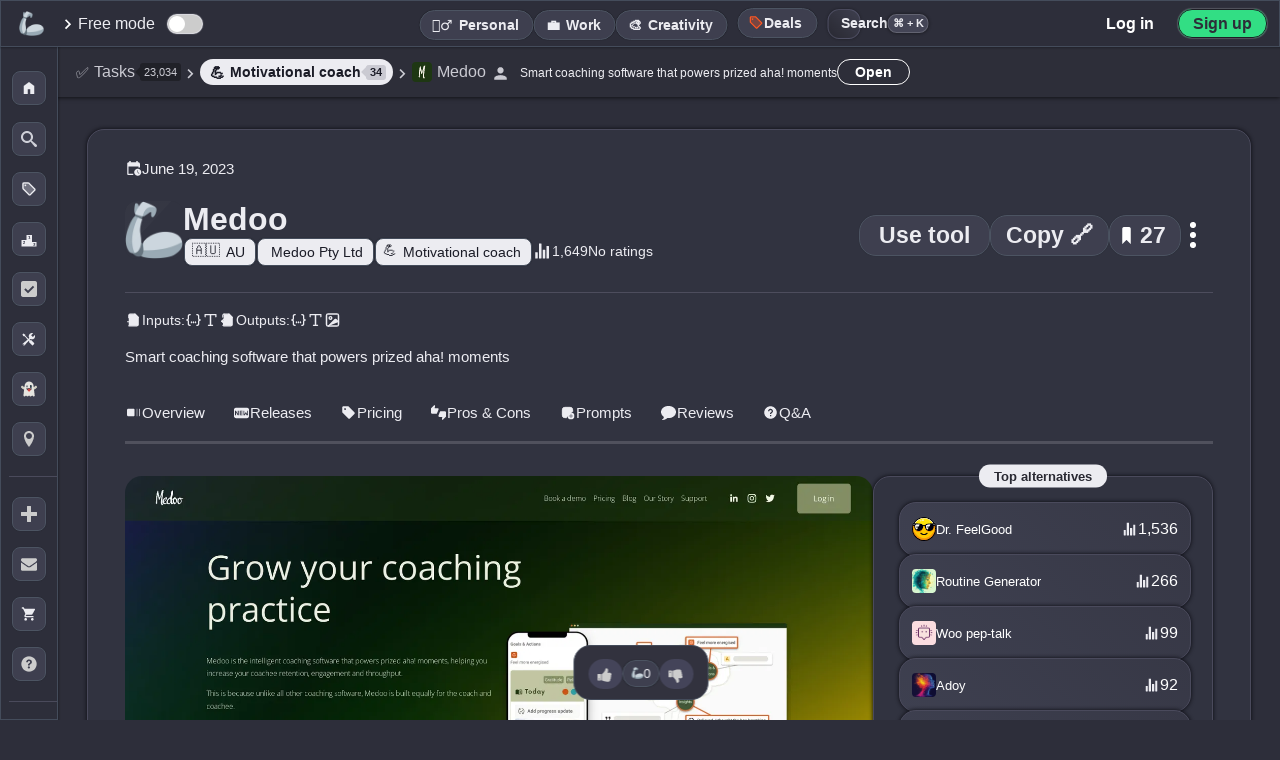

--- FILE ---
content_type: text/html; charset=UTF-8
request_url: https://theresanaiforthat.com/ai/medoo/
body_size: 143637
content:
<!DOCTYPE html>
<html lang="en-US">
<head>
    <meta charset="utf-8">
<meta name="viewport" content="width=device-width, initial-scale=1">
<title>Medoo - AI Tool For Motivational coach</title>
<meta name="description" content="Medoo is an AI-powered coaching software designed to help coaches increase coachee retention, engagement, and throughput, ultimately leading to prized &quot;aha!&quot; moments. Unlike other coaching software, Medoo is built equally for coaches and coachees, co-created with their input, and powered b...">
<meta property="og:title" content="Medoo - AI Tool For Motivational coach">
<meta property="og:site_name" content="There's An AI For That">
<meta property="og:url" content="https://theresanaiforthat.com/ai/medoo/">
<meta property="og:description" content="Medoo is an AI-powered coaching software designed to help coaches increase coachee retention, engagement, and throughput, ultimately leading to prized &quot;aha!&quot; moments. Unlike other coaching software, Medoo is built equally for coaches and coachees, co-created with their input, and powered b...">
<meta property="og:type" content="website">
<meta property="og:image" content="https://media.theresanaiforthat.com/medoo.png">
<meta property="fb:app_id" content="698585572483946">
<meta name="twitter:card" content="summary_large_image">
<meta name="twitter:site" content="@theresanaiforit">
<meta name="twitter:creator" content="@imakecoolsites">
<meta name="twitter:image:alt" content="Dark image with white and orange text saying: The AI Tool That Helps You Find Other AI Tools." />
<meta name="twitter:description" content="Medoo is an AI-powered coaching software designed to help coaches increase coachee retention, engagement, and throughput, ultimately leading to prized &quot;aha!&quot; moments. Unlike other coaching software, Medoo is built equally for coaches and coachees, co-created with their input, and powered b...">
<meta name="twitter:title" content="Medoo - AI Tool For Motivational coach">
<meta name="twitter:image" content="https://media.theresanaiforthat.com/medoo.png">
<link rel="apple-touch-icon" sizes="180x180" href="/apple-touch-icon.png">
<link rel="icon" type="image/png" sizes="32x32" href="/favicon-32x32.png">
<link rel="icon" type="image/png" sizes="16x16" href="/favicon-16x16.png">
<link rel="manifest" href="/site.webmanifest">
<link rel="mask-icon" href="/safari-pinned-tab.svg" color="#535353">
<meta name="msapplication-TileColor" content="#f1f1f1">
<meta name="language" content="en">
<meta property="og:profile:company" content="https://www.linkedin.com/company/taaft/">
<meta name="theme-color" content="#2d2e3a">
<script>console.error=()=>{};</script><script>var $jscomp=$jscomp||{};$jscomp.scope={};$jscomp.arrayIteratorImpl=function(a){var b=0;return function(){return b<a.length?{done:!1,value:a[b++]}:{done:!0}}};$jscomp.arrayIterator=function(a){return{next:$jscomp.arrayIteratorImpl(a)}};$jscomp.makeIterator=function(a){var b=typeof Symbol!="undefined"&&Symbol.iterator&&a[Symbol.iterator];if(b)return b.call(a);if(typeof a.length=="number")return $jscomp.arrayIterator(a);throw Error(String(a)+" is not an iterable or ArrayLike");};var switch_cont=null;
function mobilecheck(){var a=!1,b=navigator.userAgent||navigator.vendor||window.opera;if(/(android|bb\d+|meego).+mobile|avantgo|bada\/|blackberry|blazer|compal|elaine|fennec|hiptop|iemobile|ip(hone|od)|iris|kindle|lge |maemo|midp|mmp|mobile.+firefox|netfront|opera m(ob|in)i|palm( os)?|phone|p(ixi|re)\/|plucker|pocket|psp|series(4|6)0|symbian|treo|up\.(browser|link)|vodafone|wap|windows ce|xda|xiino/i.test(b)||/1207|6310|6590|3gso|4thp|50[1-6]i|770s|802s|a wa|abac|ac(er|oo|s\-)|ai(ko|rn)|al(av|ca|co)|amoi|an(ex|ny|yw)|aptu|ar(ch|go)|as(te|us)|attw|au(di|\-m|r |s )|avan|be(ck|ll|nq)|bi(lb|rd)|bl(ac|az)|br(e|v)w|bumb|bw\-(n|u)|c55\/|capi|ccwa|cdm\-|cell|chtm|cldc|cmd\-|co(mp|nd)|craw|da(it|ll|ng)|dbte|dc\-s|devi|dica|dmob|do(c|p)o|ds(12|\-d)|el(49|ai)|em(l2|ul)|er(ic|k0)|esl8|ez([4-7]0|os|wa|ze)|fetc|fly(\-|_)|g1 u|g560|gene|gf\-5|g\-mo|go(\.w|od)|gr(ad|un)|haie|hcit|hd\-(m|p|t)|hei\-|hi(pt|ta)|hp( i|ip)|hs\-c|ht(c(\-| |_|a|g|p|s|t)|tp)|hu(aw|tc)|i\-(20|go|ma)|i230|iac( |\-|\/)|ibro|idea|ig01|ikom|im1k|inno|ipaq|iris|ja(t|v)a|jbro|jemu|jigs|kddi|keji|kgt( |\/)|klon|kpt |kwc\-|kyo(c|k)|le(no|xi)|lg( g|\/(k|l|u)|50|54|\-[a-w])|libw|lynx|m1\-w|m3ga|m50\/|ma(te|ui|xo)|mc(01|21|ca)|m\-cr|me(rc|ri)|mi(o8|oa|ts)|mmef|mo(01|02|bi|de|do|t(\-| |o|v)|zz)|mt(50|p1|v )|mwbp|mywa|n10[0-2]|n20[2-3]|n30(0|2)|n50(0|2|5)|n7(0(0|1)|10)|ne((c|m)\-|on|tf|wf|wg|wt)|nok(6|i)|nzph|o2im|op(ti|wv)|oran|owg1|p800|pan(a|d|t)|pdxg|pg(13|\-([1-8]|c))|phil|pire|pl(ay|uc)|pn\-2|po(ck|rt|se)|prox|psio|pt\-g|qa\-a|qc(07|12|21|32|60|\-[2-7]|i\-)|qtek|r380|r600|raks|rim9|ro(ve|zo)|s55\/|sa(ge|ma|mm|ms|ny|va)|sc(01|h\-|oo|p\-)|sdk\/|se(c(\-|0|1)|47|mc|nd|ri)|sgh\-|shar|sie(\-|m)|sk\-0|sl(45|id)|sm(al|ar|b3|it|t5)|so(ft|ny)|sp(01|h\-|v\-|v )|sy(01|mb)|t2(18|50)|t6(00|10|18)|ta(gt|lk)|tcl\-|tdg\-|tel(i|m)|tim\-|t\-mo|to(pl|sh)|ts(70|m\-|m3|m5)|tx\-9|up(\.b|g1|si)|utst|v400|v750|veri|vi(rg|te)|vk(40|5[0-3]|\-v)|vm40|voda|vulc|vx(52|53|60|61|70|80|81|83|85|98)|w3c(\-| )|webc|whit|wi(g |nc|nw)|wmlb|wonu|x700|yas\-|your|zeto|zte\-/i.test(b.substr(0,
4)))a=!0;return a}var is_mobile=mobilecheck();function scrollToSwitch(){window.location.href!=="https://theresanaiforthat.com/search/"&&header_boundary2&&header_boundary2.scrollIntoView()}function isInternalNavigation(){var a=document.referrer,b=window.location;return a&&a!==b.href?(new URL(a)).hostname===b.hostname:!1}
var crnt_url_path=window.location.pathname,mutation_observer=new MutationObserver(function(a,b){a=(0,$jscomp.makeIterator)(a);for(var c=a.next();!c.done;c=a.next())if(c=c.value,c.type==="childList"){c=(0,$jscomp.makeIterator)(c.addedNodes);for(var d=c.next();!d.done;d=c.next())if(d=d.value,d.id==="header_boundary2"){b.disconnect();switch_cont=d;isInternalNavigation()&&crnt_url_path!=="/"&&scrollToSwitch();return}}});mutation_observer.observe(document,{childList:!0,subtree:!0});
</script>    <style>:root{--font-family:-apple-system,BlinkMacSystemFont,"Segoe UI",Roboto,Helvetica,Arial,sans-serif,"Apple Color Emoji","Segoe UI Emoji","Segoe UI Symbol";--main-container-width:1070px;--grid-gap:21px;--highlight:#70addf33;--highlight-2:#ff5722;--color-medium:#727586;--color-input:#23242c;--comment-background:#323340;--color-body:#2d2e3a;--color-main:#292a35;--li-footer-bg:#333441;--li-border:1px solid #4a4a5c;--li-box-shadow:0 0 4px 0 #0a0a10;--color-medium-2:#a4a5b0;--color-medium-3:#a4a5b0;--color-medium-4:#a0a2b4;--color-medium-5:#3c3c4c;--color-medium-6:#4d4d5d;--color-medium-7:#575a73;--color-medium-8:#c8c9d3;--color-medium-9:#aaabb7;--color-medium-10:#393c4b;--color-medium-11:#393945;--color-medium-12:#4a4a5b;--color-medium-13:#abacbd;--color-medium-14:#525265;--color-bg-crisp-transparent:#373846e3;--color-white:#fff;--color-light:#ececf1;--color-light-2:#353846;--color-light-3:#cacad2;--color-light-4:#e2e2e2;--color-dark:#1b1c27;--color-dark-2:#292932;--color-dark-3:#2d2e39;--color-dark-4:#212127;--color-dark-5:#1e1e23;--color-dark-6:#1e1e26;--color-dark-7:#343640;--color-dark-0:#2f2f3b;--color-dark-8:#34343F;--color-li-tapped:#2f303c;--color-gpt:#75a99b;--color-ios:#1eadf9;--color-verified:#1867a1;--color-verified-text:#5ebbff;--color-ice:#c9e0ec;--color-blue:#004a77;--color-blue-2:#365d86;--color-blue-3:#d2eeff;--color-blue-4:#3b4d8b;--color-blue-5:#b8cdf8;--color-blue-6:#acc4f6;--color-blue-8:#5f7c9b;--color-blue-9:#c1d5ff;--color-blue-10:#d0d0d9;--color-purple:#cd9dff;--color-android:#32de84;--color-chrome:#fcc11b;--border-radius-xl:15px;--border-radius-large:17px;--border-radius-small:4px;--font-size-small:11px;--color-green:#2ad831;--color-free-mode:#063C11;--color-green-2:#31874e;--color-green-light:#58fa58;--color-green-light-2:#67dc91;--color-yellow:#f9c74f;--color-pink-light:#d68686;--color-yellow-2:#edda36;--color-yellow-3:#ffb956;--color-yellow-4:#f1c40f;--color-red:#c84343;--color-red-2:#bf1616;--color-remove:#c84343;--color-black-transparent:#1a1a23e8;--color-icon-light:#ccc;--shadow-dark:#00000045;--border-dark-blue:#444c5b;--error-red:#ff6b6b;--shadow-black:#000000;--shadow-black-transparent:#0000006e;--color-black:#000;--color-white-text:#dadada;--color-white-shadow:#ffffff;--background-dark-gray:#343541;--accent-orange:#ff7756;--black-transparent:#0000009c;--black-shadow-medium:#000000bd;--transparent-white-10:#ffffff10;--dark-gray-border:#50515e;--dark-background:#282932;--dark-textarea:#1c1c25;--transparent:transparent;--color-white-2:#fff;--color-white-3:#ffffff;--color-light-text:#cfd0d8;--color-black-2:#000;--color-black-3:#000000;--color-black-transparent-2:#00000087;--color-black-transparent-3:#00000066;--color-black-transparent-4:#00000085;--color-black-transparent-5:#00000055;}
:root{--color-dark-border:#2e2f3d;--color-dark-background:#2f303c;--color-dark-background-2:#191921;--color-dark-background-3:#1c1c23;--color-dark-background-4:#202124;--color-dark-border-2:#1c1c2354;--color-dark-border-3:#434350;--color-medium-background:#3a3b47;--color-blue-background:#192643;--color-shadow:#0000003d;--gradient-dark:linear-gradient(45deg,#0e15225c,#2f314726);--gradient-dark-hover:linear-gradient(45deg,rgba(30,43,72,0.36),rgba(95,100,134,0.15));--gradient-dark-2:linear-gradient(45deg,#202124,transparent);--color-input-disabled:#e0e0e0;--color-background-dark:#202128;--color-background-medium:#444556;--color-background-darker:#282831;--color-box-shadow-light:#00000055;--color-box-shadow-medium:#0000009e;--shadow-light:#00000055;--shadow-medium:#0000009e;--background-dark:#202128;--background-medium:#444556;--background-darker:#282831;--color-dark-header:#2f303b;--color-dark-header-hover:#3f404b;--color-box-shadow-dark:#00000069;--color-dark-shadow:#00000055;--color-background-dark-blue:#272834;--color-shadow-medium-light:#2b2c32;--color-medium-dark:#3c3d4b;--color-dark-hover:#22222a;--color-blue-gray-shadow:#8b93aecf;--color-light-gray:#d8d8db;--color-medium-transparent:#7275861f;--color-light-gray-2:#ddd;--color-shadow-light-transparent:#00000017;--color-search-background:#2d2e39cc;--color-search-hover:#2b2f3b;--color-search-background-active:#272a35;--color-border-dark:#2f313d;--color-job-hover:#3c3d4a;--color-header-background:#343541;--color-job-impact-background:#282831;--color-job-impact-progress:#4caf50;--color-job-text:#aaabb8;--color-dark-blue-hover:#2f2f3d;--color-dark-blue-background:#31323e;--color-box-shadow-darker:#1d1d23ba;--color-medium-dark-2:#373749;--color-box-shadow-black:#00000075;--color-black-transparent-6:#000;--color-blue-hover:#2f303b;--shadow-dark-blue:#1a1b27ad;--color-medium-background-2:#3a3b47;--color-gray:#b0b1b9;--color-dark-selected:#22222a;--color-white-text-2:#dadada;--color-price-background:#191921;--color-icon-background:#1c1c23;--color-medium-dashed-border:#7275861f;--color-dark-transparent:#0000008c;--color-google-border:#dadce0;--color-google-text:#3c4043;--color-white-transparent-30:#ffffff30;--background-light-transparent:#ffffff30;--color-red-delete:#ff6b6b;--color-delete-icon:#ccc;--box-shadow-dark-transparent:#00000054;--rank-background:#31313ed1;--color-blue-hover-dark:#ba3535;--color-medium-background-dark:#373a49;--color-medium-background-hover:#474a59;--color-medium-background-light:#2b2d39;--color-location-border:#434450;--color-placeholder:#757575;--text-highlight:#9b9ca529;--shadow-dark-medium:#000000c2;--box-shadow-dark:#0000008c;--color-verified-svg-fill:#154c75;--color-verified-svg-fill-2:#95cbf4;--color-verified-svg-primary:#2a97e9;--color-light-svg-fill:#c8c9d3;--gradient-button:linear-gradient(5deg,#1d1d26,#27272b);--gradient-button-hover:linear-gradient(5deg,#272732,#2e2e38);--box-shadow-button:#00000066;--gradient-header:linear-gradient(180deg,var(--color-dark),transparent);--box-shadow-light-medium:0 0 2px 0 #0000005c;--box-shadow-medium-transparent:0 0 4px 0 #00000066;--color-purple-primary:#7844E8;--color-shadow-dark-gray:#282935;--color-dark-gradient-1:#393a49;--color-dark-gradient-2:#363743;--color-dark-gradient-hover:#424352;--color-light-gray-shadow:#ccc;--background-light-gray:#444556;--background-darkest:#202128;--shadow-light-black:#00000055;--shadow-dark-black:#0000009e;--box-shadow-dark-color:#00000045;}
:root{--border-dark-blue-color:#444c5b;--color-transparent-gradient-dark:#343541;--color-medium-gradient-dark:#3d3f4f;--color-yellow-text:#edda36;--color-primary-blue:#007bff;--background-header-transparent:#343540de;--box-shadow-light:rgba(0,0,0,0.1);--primary:#343541;--primary-dark:#1d4ed8;--primary-light:#dbeafe;--text-dark:#111827;--text-body:#374151;--text-light:#6b7280;--success:#059669;--warning:#d97706;--negative:#dc2626;--bg-light:#f9fafb;--bg-accent:#eff6ff;--page-chrome:#1d4ed8;--warning-light-background:#fff3dc;--success-indicator:#22c55e;--black-transparent-10:rgba(0,0,0,0.05);--black-transparent-20:rgba(0,0,0,0.1);--black-transparent-30:rgba(0,0,0,0.15);--primary-blue-transparent-10:rgba(37,99,235,0.1);--primary-blue-transparent-20:rgba(37,99,235,0.2);--primary-blue-transparent-25:rgba(37,99,235,0.25);--primary-blue-transparent-30:rgba(37,99,235,0.3);--indigo:#4f46e5;--background-white-blue:#f8fafc;--blue-dark:#1e3d93;--white-transparent-15:rgba(255,255,255,0.15);--white-transparent-25:rgba(255,255,255,0.25);--dark-gray-1:#1d1d26;--dark-gray-2:#27272b;--dark-gray-3:#272732;--dark-gray-4:#2e2e38;--dark-gray-5:#202124;--dark-blue-transparent:#0e15225c;--dark-gray-transparent:#2f314726;--success-background:#f0fff4;--success-border:#31c48d;--success-text:#057a55;--spacing-xs:0.5rem;--spacing-sm:1rem;--spacing-md:1.5rem;--spacing-lg:2rem;--spacing-xl:3rem;--container-padding:1.25rem;--max-width:1200px;--background-medium-dark:#3a3b47;--text-dark-gray:#000;--text-medium-gray:#b0b1b9;--border-medium-dark:#2f313d;--background-medium-dark-blue:#3f4356;--background-header-blur:#343540de;--background-header-solid:#343541;--color-banner-background:#2f2f3b;--color-light-green-text:#9cff9e;--color-light-blue-text:#ccedff;--background-dark-blue-gray:#32323e;--shadow-black-light:#00000029;--background-medium-blue-gray:#3f4052;--shadow-black-lighter:#0000002e;--background-almost-black:#111112f7;--color-white-semi-transparent:#ffffff7d;--background-dark-slate:#3e3f4f;--background-dark-slate-2:#373845;--background-deep-blue-gray:#272a3f;--background-medium-slate-hover:#454656;--shadow-light-transparent:#00000017;--color-pink:#d68686;--black-gradient:linear-gradient(180deg,#1e1e26ad 21%,#000000 80%);--color-blue-4-hover:#3b4d8b;--shadow-black-medium:#00000026;--background-dark-blue:#3f4152;--color-star-gold:#ffcc00;--background-medium-light:#3f4356;--box-shadow-inset-medium:#0000009e;--color-medium-gray:#989898;--color-off-white:#fdfdfd;--color-success-green:#0c880f;--color-error-red:#ff3434;--color-danger-red:#c02d2d;--color-medium-border:#9294a4;--color-dark-hover-alt:#1f1f25;--text-primary:#1a1a1a;--background-light:#fafafa;--background-container:#f6f6f6;--border-input-light:#e5e7eb;--box-shadow-medium-light:rgba(0,0,0,0.12);--color-primary-blue-alt:#2563eb;--primary-blue-transparent-15:rgba(37,99,235,0.15);--color-alert-red:#ef4444;--color-alert-red-shadow:rgba(239,68,68,0.2);}
:root{--background-light-blue:#e0e7ff;--border-light-blue:#aab5ff;--color-warning-yellow:#fbbf24;--color-text-secondary:#6b7280;--color-text-tertiary:#4b5563;--background-light-gray-2:#f3f4f6;--color-black-transparent-7:#000000cf;--shadow-medium-dark:rgba(0,0,0,0.2);--orange-hover:#ff6e40;--background-dark-box:#202128;--header-border-dark:#464653;--gradient-dark-blue:#20212b;--shadow-light-dark:#00000038;--button-yellow:#eddf62;--border-dark-gray:#4c5462;--background-hover-dark:#454559;--background-dark-footer:#23242d;--border-tabs-dark:#26272e;--border-tabs-hover:#28293a;--shadow-light-nav:#00000021;--background-hover-dark-alt:#393b4b;--color-medium-15:#b4b5c4;--color-medium-16:#474958;--color-light-5:#d7d7d7;--color-dark-background-5:#2d2e3a;--color-dark-header-2:#333541;--gray-system-ui:#666;--gray-system-ui-dark:#333;--background-medium-gray:#3a3b47;--color-hover-light-gray:#b0b1b9;--color-black-shadow-medium-alt:#00000066;--color-dark-hover-primary:#22222a;--color-teal:#1cffdc;--color-gradient-start:#0d7e63;--color-gradient-middle:#245a66;--color-gradient-end:#25cc42;--color-box-shadow-white-transparent:#ffffff30;--color-switch-unchecked:#ccc;--color-switch-checked:#2196F3;--color-switch-handle:#ffffff;--color-description-text:#a8a8b0;--color-modal-close-btn:#2d2e36;--color-hover-gradient:#4243549e;--color-medium-border-dark:#9294a4;--background-search-dropdown:#2b2d39;--color-search-box-shadow:#00000055;--color-search-dropdown-shadow:#00000065;--color-location-border-light:#434450;--background-search-header:#21232e;--color-search-header-shadow:#0000005e;--background-main-transform:#00000000;--background-modal:#2a2b35;--color-modal-shadow:#1e1f25ab;--background-modal-item:#25252c;--color-modal-item-shadow:#00000055;--background-faq-hover:#363847;--color-top-button-hover:var(--color-medium);--color-embed-title:var(--color-light);--color-red-light:#f44336;--color-red-pink:#ce3e64;--color-purple-dark:#953ece;--color-blue-transparent:#92adf533;--color-medium-dark-button:#41424d;--color-sidebar-border:#3a3b52;--color-floating-link-shadow:#00000082;--color-short-description-link:#f8e0a6;--color-saved-counter-shadow:#1c1d24;--color-saved-nav-hover:#414355;--color-black-60:#00000099;--color-dark-blue-gray:#2b2d3c;--color-white-10:rgba(255,255,255,0.1);--color-white-20:rgba(255,255,255,0.2);--color-gold:#ffcc00;--color-black-19:#00000030;--color-gray-blue:#888a9f;--color-dark-gray-2:#444459;--color-gold-2:#f1c40f;--color-gray-blue-2:#5e6173;--color-light-gray-3:#d8d8d8;--color-medium-link:#b1b3cb;--color-light-hover:#e9eaed;--color-youtube-link:#ff4334c2;--color-featured-shadow:#afb0bd;--color-youtube-red:#ff0000;--color-search-background:#252630;--color-search-border:#2b2c34;--color-search-border-2:#27282b;--color-search-focus-shadow:#fff7f51c;--color-search-key:#6a6a6a;--color-search-btn-hover-1:#3b3c4a;--color-search-btn-hover-2:#3f414f;--color-task-name-after:#3f404d;--color-task-name-gradient:#31313b;--color-li-box-shadow-2:#2020246b;--color-task-label-hover:#4a4b5a;--color-body-alt:#373846;--color-letter-border:#32333d;--color-li-background:#373946;--color-li-gradient-1:#3e4050;--color-li-gradient-2:#373846;--color-li-hover:#373847;--color-dark-inner-border:#1d1d33;--color-mobile-border:#363844;}
:root{--color-mobile-menu-bg:#24242d;--color-mobile-menu-transparent:#15161ffa;--color-inset-shadow:#0000001c;--color-task-label-bg:#383946;--color-screenshot-shadow:#121319ad;--color-gradient-highlight:#ffffff08;--color-tool-label-shadow:#00000059;--color-label-bg-alt:#ffffff11;--color-version-label-bg:#383947;--color-version-label-text:#8ddadd;--color-active-outline:#6e6f76;--color-highlight-glow:#fff7f552;--color-compact-hover:#3c3d4a;--color-dark-blue-border:#1d1d33;--color-dark-blue-gradient-1:#3e4050;--color-dark-blue-gradient-2:#373846;--color-border-dark-gray:#363844;--color-dark-menu-background:#24242d;--color-dark-menu-transparent:#15161ffa;--color-dark-blue-background-alt:#383946;--color-shadow-dark-blue:#121319ad;--color-white-transparent-5:#ffffff08;--color-shadow-medium-dark:#00000059;--color-white-transparent-7:#ffffff11;--color-dark-blue-background-2:#383947;--color-medium-border-light:#6e6f76;--color-white-shadow-transparent:#fff7f552;--color-medium-dark-hover:#3c3d4a;--color-follow-bg:#3b3b4a;--color-following-yellow-alt:#e9aa12;--box-shadow-black-66:#00000066;--box-shadow-notification-img:#00000055;--color-white-transparent-66:#ffffff66;--color-white-transparent-88:#ffffff88;--color-white-transparent-44:#ffffff44;--color-generator-output-bg:#343441;--color-available-svg-fill:#5c5d6c;--color-save-ai-stroke:#8b8c98;--color-tag-bg:#3f404d;--color-letter-display-bg:#2f303b;--color-letter-display-text:#1d1e27;--color-white-transparent-08:#ffffff08;--box-shadow-switch:#31323c;--border-switch:#2d2e36;--color-view-timeline-bg:#4f5269;--box-shadow-saved:#00000052;--color-switch-saved-active-bg:#2e2f39;--color-medium-comment:#999bb6;--border-active:#202027;--gradient-featured-end:#d900ff;--gradient-featured-hover-end:#de00bf;--color-records-count:#575867;--gradient-request-start:#383a46;--gradient-request-end:#373846;--box-shadow-request:#1a1b27ad;--gradient-request-alt:#3e4050;--color-key-bg:#22232b;--color-close-help-bg:#2c2d36;--color-close-help-hover-bg:#222328;--box-shadow-footer-link:#0000008f;--box-shadow-input:#00000014;--color-author-bg:#30313c;--color-li-hover-gradient-end:#4243549e;--box-shadow-dark-color:#00000045;--color-select-gradient-start:#57575b00;--color-select-gradient-end:#22222c80;--color-selected-active:#4243549e;--color-button-bg:#3e3f4f;--color-button-bg-hover:#4a4b5c;--shadow-button:#00000054;--border-button:#4c5462;--color-button-hover:#555870;--shadow-checkbox:#00000058;--color-selections-bg:#2a2b35;--box-shadow-selections-summary:#00000040;--color-selections-summary-before:#40404b;--border-selections-subheader:#353640;--box-shadow-selections-li:#26262c;--border-submit:#202027;--box-shadow-submit:#ffffff30;--modal-bg:#0e0e13;--modal-box-shadow:#00000070;--modal-title-gradient-start:#7a9eff;--modal-title-gradient-end:#5cffff;--modal-input-bg:#50515e;--modal-input-placeholder:#bdbbbb;--signin-border:#dadce0;--signin-text:#3c4043;--facebook-icon-color:#0866ff;--switch-tab-shadow:#0000001f;--color-tab-emphasis-second:#ff0046;--sort-btn-bg:#0000000f;--show-more-hover:#4d4d5c;--progress-bar-bg:#444556;--progress-bar-shadow:#0000009e;--user-card-shadow:#00000055;--signin-modal3-shadow:#00fffa;--related-count-shadow:#00000042;--related-count-bg:#2f2f3b;--subscribe-input-bg:#313240;--subscribe-input-shadow:#00000055;}
:root{--color-filters-alt:#32333e;--color-black-transparent-2e:#0000002e;--color-most-impacted-hover:#3c3d4a;--color-border-save-list:#2e2e39;--color-list-border-new:#dce9ff;--color-list-label-hover:#1a1a23;--color-box-shadow-tos:#00000066;--color-section-header-start:#3b3c4c;--color-section-header-end:#2d2e36;--color-box-shadow-section:#00000045;--color-signin-gradient-start:#151516;--color-signin-gradient-end:#353542;--overlay-black-50:rgba(0,0,0,0.5);--ai-list-bg:#3e3e4d;--ai-list-gradient-start:#31313c;--ai-list-gradient-end:#3d3d4b;--ai-list-shadow:#000000a3;--ai-list-border:#49495d;--ai-list-cover-overlay:#131316;--ai-list-hover-end:#2e2e3c;--ai-list-cover-more-bg:#00000077;--ai-list-follow-border:#71718c;--ai-list-follow-shadow:#ffffff7d;--ai-list-header-gradient-start:#000000bd;--ai-list-header-gradient-end:#0000009e;--ai-list-header-border:#ffffff4f;--ai-list-header-shadow:#00000066;--loading-bar-color:#3498db;--view-most-popular-hover-bg:#3f404b;--job-card-bg:#3f4052;--box-shadow-job-card:#1a1b27ad;--job-card-after-bg:#373946;--job-card-gradient-start:#3e4050;--job-card-gradient-end:#373846;--job-card-title-color:#a0a0a0;--job-card-hover-bg:#4a4b5f;--job-card-row-color:#9ca3af;--button-secondary-border:rgba(255,255,255,0.2);--button-secondary-bg:rgba(255,255,255,0.05);--button-secondary-hover-bg:rgba(255,255,255,0.1);--button-secondary-hover-border:rgba(255,255,255,0.3);--related-count-shadow:#00000042;--results-gate-gradient-transparent:rgba(48,49,60,0);--results-gate-gradient-mid:rgba(48,49,60,0.95);--results-gate-gradient-end:rgba(48,49,60,0.98);--results-gate-icon-shadow:rgba(0,0,0,0.1);--results-gate-icon-border:rgba(255,255,255,0.1);--button-shadow:rgba(0,0,0,0.1);--pwa-button-shadow:#0000008c;--jump-letter-box-shadow:#00000045;--color-dark-modal-background:#0e0e13;--color-overlay-romanian:rgba(30,30,46,0.6);--color-shadow-romanian-modal:rgba(0,0,0,0.3);--color-border-romanian-modal:rgba(255,255,255,0.1);--color-white-svg:#ffffff;--color-text-romanian:#ffffff;--color-blue-romanian-link:#3b82f6;--color-border-blue-romanian:rgba(59,130,246,0.3);--color-bg-blue-romanian:rgba(59,130,246,0.1);--color-blue-hover-romanian:#60a5fa;--color-border-blue-hover-romanian:rgba(96,165,250,0.5);--color-bg-blue-hover-romanian:rgba(59,130,246,0.2);--icon-size:46px;--icon-size-s:19px;--icon-size-m:24px;--icon-size-l:58px;--icon-border-radius:10px;--icon-border-radius-l:12px;--icon-border-radius-s:4px;--filters-height:56px;--ctrl-height:47px;--breadcrumbs-height:55px;--mm-height:0px;--menu-collapsed-width:58px;--floating-button-size:46px;--floating-button-size-mobile:40px;--thumbs-icon-size:22px;--thumbs-icon-size-m:22px;--announcement-height:0px;--sidebar-li-height:195px;--li-height:154px;--li-height-taller:192px;}
:root{--svg-verified-icon:url('https://media.theresanaiforthat.com/assets/verified.svg');}:root{--svg-openai:url('https://media.theresanaiforthat.com/assets/openai.svg');}:root{--svg-openai-light:url('https://media.theresanaiforthat.com/assets/openai-light.svg');}
:root{--svg-external-link:url('data:image/svg+xml,<svg xmlns="http://www.w3.org/2000/svg" viewBox="0 0 768 768"><path fill="%238b8c98" d="M544 416v192c0 8.832-3.552 16.8-9.376 22.624s-13.792 9.376-22.624 9.376h-352c-8.832 0-16.8-3.552-22.624-9.376s-9.376-13.792-9.376-22.624v-352c0-8.832 3.552-16.8 9.376-22.624s13.792-9.376 22.624-9.376h192c17.664 0 32-14.336 32-32s-14.336-32-32-32h-192c-26.496 0-50.56 10.784-67.872 28.128s-28.128 41.376-28.128 67.872v352c0 26.496 10.784 50.56 28.128 67.872s41.376 28.128 67.872 28.128h352c26.496 0 50.56-10.784 67.872-28.128s28.128-41.376 28.128-67.872v-192c0-17.664-14.336-32-32-32s-32 14.336-32 32zM342.624 470.624l297.376-297.376v114.752c0 17.664 14.336 32 32 32s32-14.336 32-32v-192c0-4.352-0.864-8.48-2.432-12.256s-3.872-7.296-6.912-10.336c-0.032-0.032-0.032-0.032-0.064-0.064-2.944-2.944-6.464-5.312-10.336-6.912-3.776-1.568-7.904-2.432-12.256-2.432h-192c-17.664 0-32 14.336-32 32s14.336 32 32 32h114.752l-297.376 297.376c-12.512 12.512-12.512 32.768 0 45.248s32.768 12.512 45.248 0z"></path></svg>');}
:root{--svg-star-full:url('data:image/svg+xml,<svg xmlns="http://www.w3.org/2000/svg" width="416" height="448" viewBox="0 0 416 448"><path fill="%23737586" d="M416 161.75c0 4.5-3.25 8.75-6.5 12l-90.75 88.5 21.5 125c0.25 1.75 0.25 3.25 0.25 5 0 6.5-3 12.5-10.25 12.5-3.5 0-7-1.25-10-3l-112.25-59-112.25 59c-3.25 1.75-6.5 3-10 3-7.25 0-10.5-6-10.5-12.5 0-1.75 0.25-3.25 0.5-5l21.5-125-91-88.5c-3-3.25-6.25-7.5-6.25-12 0-7.5 7.75-10.5 14-11.5l125.5-18.25 56.25-113.75c2.25-4.75 6.5-10.25 12.25-10.25s10 5.5 12.25 10.25l56.25 113.75 125.5 18.25c6 1 14 4 14 11.5z"></path></svg>');}
:root{--svg-star-full-light:url('data:image/svg+xml,<svg xmlns="http://www.w3.org/2000/svg" width="416" height="448" viewBox="0 0 416 448"><path fill="%23ececf1" d="M416 161.75c0 4.5-3.25 8.75-6.5 12l-90.75 88.5 21.5 125c0.25 1.75 0.25 3.25 0.25 5 0 6.5-3 12.5-10.25 12.5-3.5 0-7-1.25-10-3l-112.25-59-112.25 59c-3.25 1.75-6.5 3-10 3-7.25 0-10.5-6-10.5-12.5 0-1.75 0.25-3.25 0.5-5l21.5-125-91-88.5c-3-3.25-6.25-7.5-6.25-12 0-7.5 7.75-10.5 14-11.5l125.5-18.25 56.25-113.75c2.25-4.75 6.5-10.25 12.25-10.25s10 5.5 12.25 10.25l56.25 113.75 125.5 18.25c6 1 14 4 14 11.5z"></path></svg>');}
:root{--svg-star-empty:url('data:image/svg+xml,<svg xmlns="http://www.w3.org/2000/svg" width="416" height="448" viewBox="0 0 416 448"><path fill="%23737586" d="M284.25 251l76.5-74.25-105.5-15.5-47.25-95.5-47.25 95.5-105.5 15.5 76.5 74.25-18.25 105.25 94.5-49.75 94.25 49.75zM416 161.75c0 4.5-3.25 8.75-6.5 12l-90.75 88.5 21.5 125c0.25 1.75 0.25 3.25 0.25 5 0 6.75-3 12.5-10.25 12.5-3.5 0-7-1.25-10-3l-112.25-59-112.25 59c-3.25 1.75-6.5 3-10 3-7.25 0-10.5-6-10.5-12.5 0-1.75 0.25-3.25 0.5-5l21.5-125-91-88.5c-3-3.25-6.25-7.5-6.25-12 0-7.5 7.75-10.5 14-11.5l125.5-18.25 56.25-113.75c2.25-4.75 6.5-10.25 12.25-10.25s10 5.5 12.25 10.25l56.25 113.75 125.5 18.25c6 1 14 4 14 11.5z"></path></svg>');}
:root{--svg-star-empty-light:url('data:image/svg+xml,<svg xmlns="http://www.w3.org/2000/svg" width="416" height="448" viewBox="0 0 416 448"><path fill="%23737586" d="M284.25 251l76.5-74.25-105.5-15.5-47.25-95.5-47.25 95.5-105.5 15.5 76.5 74.25-18.25 105.25 94.5-49.75 94.25 49.75zM416 161.75c0 4.5-3.25 8.75-6.5 12l-90.75 88.5 21.5 125c0.25 1.75 0.25 3.25 0.25 5 0 6.75-3 12.5-10.25 12.5-3.5 0-7-1.25-10-3l-112.25-59-112.25 59c-3.25 1.75-6.5 3-10 3-7.25 0-10.5-6-10.5-12.5 0-1.75 0.25-3.25 0.5-5l21.5-125-91-88.5c-3-3.25-6.25-7.5-6.25-12 0-7.5 7.75-10.5 14-11.5l125.5-18.25 56.25-113.75c2.25-4.75 6.5-10.25 12.25-10.25s10 5.5 12.25 10.25l56.25 113.75 125.5 18.25c6 1 14 4 14 11.5z"></path></svg>');}
:root{--svg-save:url('data:image/svg+xml,<svg xmlns="http://www.w3.org/2000/svg" viewBox="0 0 1024 1024"><path fill="%238b8c98" d="M415.909 128h192.182c52.977 0 95.909 42.853 95.909 95.715v672.285l-192-192-192 192v-672.285c0-52.778 42.94-95.715 95.909-95.715zM415.988 160c-35.339 0-63.988 28.749-63.988 63.806v595.393l160-160 160 160v-595.393c0-35.239-28.398-63.806-63.988-63.806h-192.025z"></path></svg>');}:root{--svg-save-thick:url('data:image/svg+xml,<svg xmlns="http://www.w3.org/2000/svg" viewBox="0 0 1024 1024"><path fill="%238b8c98" stroke="%238b8c98" stroke-width="16" d="M415.909 128h192.182c52.977 0 95.909 42.853 95.909 95.715v672.285l-192-192-192 192v-672.285c0-52.778 42.94-95.715 95.909-95.715zM415.988 160c-35.339 0-63.988 28.749-63.988 63.806v595.393l160-160 160 160v-595.393c0-35.239-28.398-63.806-63.988-63.806h-192.025z"></path></svg>');}
:root{--svg-save-thick-light:url('data:image/svg+xml,<svg xmlns="http://www.w3.org/2000/svg" viewBox="0 0 1024 1024"><path fill="%238b8c98" stroke="%23ececf1" stroke-width="16" d="M415.909 128h192.182c52.977 0 95.909 42.853 95.909 95.715v672.285l-192-192-192 192v-672.285c0-52.778 42.94-95.715 95.909-95.715zM415.988 160c-35.339 0-63.988 28.749-63.988 63.806v595.393l160-160 160 160v-595.393c0-35.239-28.398-63.806-63.988-63.806h-192.025z"></path></svg>');}:root{--svg-saved-red-2:url('data:image/svg+xml,<svg xmlns="http://www.w3.org/2000/svg" viewBox="0 0 1024 1024"><path fill="%23f43434" d="M415.909 128c-52.969 0-95.909 42.937-95.909 95.715v672.285l192-192 192 192v-672.285c0-52.862-42.932-95.715-95.909-95.715h-192.182z"/></svg>');}
:root{--svg-saved-white-2:url('data:image/svg+xml,<svg xmlns="http://www.w3.org/2000/svg" viewBox="0 0 1024 1024"><path fill="%23fff" d="M415.909 128c-52.969 0-95.909 42.937-95.909 95.715v672.285l192-192 192 192v-672.285c0-52.862-42.932-95.715-95.909-95.715h-192.182z"/></svg>');}:root{--svg-save-filled-light:url('data:image/svg+xml,<svg xmlns="http://www.w3.org/2000/svg" viewBox="0 0 1024 1024"><path fill="%23ececf1" d="M415.909 128c-52.969 0-95.909 42.937-95.909 95.715v672.285l192-192 192 192v-672.285c0-52.862-42.932-95.715-95.909-95.715h-192.182z"/></svg>');}:root{--svg-subscribed:url('data:image/svg+xml,<svg xmlns="http://www.w3.org/2000/svg" viewBox="0 0 16 16"><path fill="%23f9c74f" d="M16 13c-1.657 0-3-1.343-3-3v-4.455c0-2.199-1.718-4.033-4-4.454v-1.091h-2v1.091c-2.282 0.421-4 2.255-4 4.454v4.455c0 1.657-1.343 3-3 3v1h6.712c-0.081 0.178-0.127 0.377-0.127 0.586 0 0.781 0.633 1.414 1.414 1.414s1.414-0.633 1.414-1.414c0-0.209-0.045-0.407-0.127-0.586h6.713v-1z"></path></svg>');}
:root{--svg-followed:url('data:image/svg+xml,<svg xmlns="http://www.w3.org/2000/svg" viewBox="0 0 16 16"><path stroke="%23f9c74f" strokeWidth="1.3px" fill="transparent" d="M16 13c-1.657 0-3-1.343-3-3v-4.455c0-2.199-1.718-4.033-4-4.454v-1.091h-2v1.091c-2.282 0.421-4 2.255-4 4.454v4.455c0 1.657-1.343 3-3 3v1h6.712c-0.081 0.178-0.127 0.377-0.127 0.586 0 0.781 0.633 1.414 1.414 1.414s1.414-0.633 1.414-1.414c0-0.209-0.045-0.407-0.127-0.586h6.713v-1z"></path></svg>');}:root{--svg-thumbs-down:url('https://media.theresanaiforthat.com/assets/thumbs-down.svg');}:root{--svg-thumbs-down-hover:url('https://media.theresanaiforthat.com/assets/thumbs-down-hover.svg');}:root{--svg-thumbs-up:url('https://media.theresanaiforthat.com/assets/thumbs-up.svg');}:root{--svg-thumbs-up-hover:url('https://media.theresanaiforthat.com/assets/thumbs-up-hover.svg');}
:root{--svg-arrow:url('data:image/svg+xml,<svg viewBox="0 0 768 768" xmlns="http://www.w3.org/2000/svg"><path fill="%23727586" d="M 531 274.5 L 576 319.5 L 384 511.5 L 192 319.5 L 237 274.5 L 384 421.5 L 531 274.5 Z" transform="matrix(0%2C -1%2C 1%2C 0%2C -9%2C 777.000018)"></path></svg>');}:root{--svg-arrow-white:url('data:image/svg+xml,<svg viewBox="0 0 768 768" xmlns="http://www.w3.org/2000/svg"><path fill="%23ffffff" d="M 531 274.5 L 576 319.5 L 384 511.5 L 192 319.5 L 237 274.5 L 384 421.5 L 531 274.5 Z" transform="matrix(0%2C -1%2C 1%2C 0%2C -9%2C 777.000018)"></path></svg>');}:root{--svg-briefcase:url('https://media.theresanaiforthat.com/assets/briefcase.svg');}:root{--svg-building:url('https://media.theresanaiforthat.com/assets/building.svg');}:root{--svg-mail:url('https://media.theresanaiforthat.com/assets/mail.svg');}:root{--svg-mail-dark:url('https://media.theresanaiforthat.com/assets/mail-dark.svg');}
:root{--svg-external-link-light:url('https://media.theresanaiforthat.com/assets/external-link-light.svg');}:root{--svg-plus-light:url('https://media.theresanaiforthat.com/assets/plus-light.svg');}:root{--svg-minus-light:url("data:image/svg+xml,<svg xmlns='http://www.w3.org/2000/svg' viewBox='0 0 24 24' fill='%23ececf1' className='size-6'><path fillRule='evenodd' d='M4.25 12a.75.75 0 0 1 .75-.75h14a.75.75 0 0 1 0 1.5H5a.75.75 0 0 1-.75-.75Z' clipRule='evenodd' /></svg>%0A");}:root{--svg-wallet:url('https://media.theresanaiforthat.com/assets/wallet.svg');}:root{--svg-pin:url('https://media.theresanaiforthat.com/assets/pin.svg');}
:root{--svg-freeonly:url('data:image/svg+xml,<svg xmlns="http://www.w3.org/2000/svg" width="16" height="16" viewBox="0 0 36 36"><path fill="none" d="M36 32a4 4 0 0 1-4 4H4a4 4 0 0 1-4-4V4a4 4 0 0 1 4-4h28a4 4 0 0 1 4 4z"/><path fill="%23ececf1" d="M1.836 12.585c0-.738.504-1.404 1.405-1.404H7.85c.792 0 1.206.612 1.206 1.242c0 .612-.396 1.243-1.206 1.243H4.538v2.629h2.791c.864 0 1.296.612 1.296 1.224c0 .631-.432 1.261-1.296 1.261H4.538v3.925c0 .9-.576 1.405-1.351 1.405c-.774 0-1.351-.505-1.351-1.405zm7.992 0c0-.864.486-1.404 1.387-1.404h3.169c2.773 0 4.483 1.242 4.483 4.069c0 1.981-1.495 3.115-3.331 3.403l3.061 3.277c.252.269.36.54.36.792c0 .702-.558 1.387-1.351 1.387c-.324 0-.756-.126-1.044-.469l-3.998-4.843h-.036v3.906c0 .9-.576 1.405-1.351 1.405c-.774 0-1.351-.505-1.351-1.405V12.585zm2.701 4.267h1.854c.99 0 1.674-.594 1.674-1.603c0-1.026-.684-1.584-1.674-1.584h-1.854zm6.948-4.105c0-.9.449-1.566 1.404-1.566h4.465c.865 0 1.279.612 1.279 1.242c0 .612-.434 1.243-1.279 1.243h-3.168v2.629h2.952c.882 0 1.313.612 1.313 1.242c0 .612-.449 1.242-1.313 1.242h-2.952v2.737h3.33c.865 0 1.279.611 1.279 1.242c0 .612-.434 1.242-1.279 1.242h-4.644c-.793 0-1.387-.54-1.387-1.351zm7.974 0c0-.9.449-1.566 1.404-1.566h4.465c.863 0 1.277.612 1.277 1.242c0 .612-.432 1.243-1.277 1.243h-3.17v2.629h2.953c.883 0 1.314.612 1.314 1.242c0 .612-.449 1.242-1.314 1.242H30.15v2.737h3.332c.863 0 1.277.611 1.277 1.242c0 .612-.432 1.242-1.277 1.242h-4.646c-.791 0-1.385-.54-1.385-1.351z"/></svg>');}
:root{--svg-freemium:url('data:image/svg+xml,<svg xmlns="http://www.w3.org/2000/svg" width="16" height="16" viewBox="0 0 48 48"><g fill="none"><path d="M0 0h48v48H0z"/><path fill="%23ececf1" fill-rule="evenodd" d="M24.039 6c-4.517 0-8.632 1.492-11.067 2.711q-.33.165-.616.322c-.378.206-.7.398-.956.567l2.77 4.078l1.304.519c5.096 2.571 11.93 2.571 17.027 0l1.48-.768L36.6 9.6a16 16 0 0 0-1.689-.957C32.488 7.437 28.471 6 24.04 6m-6.442 4.616a25 25 0 0 1-2.901-.728C16.978 8.875 20.377 7.8 24.04 7.8c2.537 0 4.936.516 6.92 1.17c-2.325.327-4.806.882-7.17 1.565c-1.86.538-4.034.48-6.192.081m15.96 5.064l-.246.124c-5.606 2.828-13.042 2.828-18.648 0l-.233-.118C6.008 24.927-.422 41.997 24.039 41.997S41.913 24.61 33.557 15.68M23 24a2 2 0 1 0 0 4zm2-2v-1h-2v1a4 4 0 0 0 0 8v4c-.87 0-1.611-.555-1.887-1.333a1 1 0 1 0-1.885.666A4 4 0 0 0 23 36v1h2v-1a4 4 0 0 0 0-8v-4c.87 0 1.611.555 1.887 1.333a1 1 0 1 0 1.885-.666A4 4 0 0 0 25 22m0 8v4a2 2 0 1 0 0-4" clip-rule="evenodd"/></g></svg>');}
:root{--svg-trial:url('data:image/svg+xml,<svg xmlns="http://www.w3.org/2000/svg" width="16" height="16" viewBox="0 0 24 24"><path fill="%23ececf1" d="M5 8h14V6H5zm0 0V6zm0 14q-.825 0-1.412-.587T3 20V6q0-.825.588-1.412T5 4h1V2h2v2h8V2h2v2h1q.825 0 1.413.588T21 6v5.675q-.475-.225-.975-.375T19 11.075V10H5v10h6.3q.175.55.413 1.05t.562.95zm13 1q-2.075 0-3.537-1.463T13 18t1.463-3.537T18 13t3.538 1.463T23 18t-1.463 3.538T18 23m1.675-2.625l.7-.7L18.5 17.8V15h-1v3.2z"/></svg>');}
:root{--svg-freeonly-white:url('data:image/svg+xml,<svg xmlns="http://www.w3.org/2000/svg" width="16" height="16" viewBox="0 0 36 36"><path fill="none" d="M36 32a4 4 0 0 1-4 4H4a4 4 0 0 1-4-4V4a4 4 0 0 1 4-4h28a4 4 0 0 1 4 4z"/><path fill="%23ffffff" d="M1.836 12.585c0-.738.504-1.404 1.405-1.404H7.85c.792 0 1.206.612 1.206 1.242c0 .612-.396 1.243-1.206 1.243H4.538v2.629h2.791c.864 0 1.296.612 1.296 1.224c0 .631-.432 1.261-1.296 1.261H4.538v3.925c0 .9-.576 1.405-1.351 1.405c-.774 0-1.351-.505-1.351-1.405zm7.992 0c0-.864.486-1.404 1.387-1.404h3.169c2.773 0 4.483 1.242 4.483 4.069c0 1.981-1.495 3.115-3.331 3.403l3.061 3.277c.252.269.36.54.36.792c0 .702-.558 1.387-1.351 1.387c-.324 0-.756-.126-1.044-.469l-3.998-4.843h-.036v3.906c0 .9-.576 1.405-1.351 1.405c-.774 0-1.351-.505-1.351-1.405V12.585zm2.701 4.267h1.854c.99 0 1.674-.594 1.674-1.603c0-1.026-.684-1.584-1.674-1.584h-1.854zm6.948-4.105c0-.9.449-1.566 1.404-1.566h4.465c.865 0 1.279.612 1.279 1.242c0 .612-.434 1.243-1.279 1.243h-3.168v2.629h2.952c.882 0 1.313.612 1.313 1.242c0 .612-.449 1.242-1.313 1.242h-2.952v2.737h3.33c.865 0 1.279.611 1.279 1.242c0 .612-.434 1.242-1.279 1.242h-4.644c-.793 0-1.387-.54-1.387-1.351zm7.974 0c0-.9.449-1.566 1.404-1.566h4.465c.863 0 1.277.612 1.277 1.242c0 .612-.432 1.243-1.277 1.243h-3.17v2.629h2.953c.883 0 1.314.612 1.314 1.242c0 .612-.449 1.242-1.314 1.242H30.15v2.737h3.332c.863 0 1.277.611 1.277 1.242c0 .612-.432 1.242-1.277 1.242h-4.646c-.791 0-1.385-.54-1.385-1.351z"/></svg>');}
:root{--svg-freemium-white:url('data:image/svg+xml,<svg xmlns="http://www.w3.org/2000/svg" width="16" height="16" viewBox="0 0 48 48"><g fill="none"><path d="M0 0h48v48H0z"/><path fill="%23ffffff" fill-rule="evenodd" d="M24.039 6c-4.517 0-8.632 1.492-11.067 2.711q-.33.165-.616.322c-.378.206-.7.398-.956.567l2.77 4.078l1.304.519c5.096 2.571 11.93 2.571 17.027 0l1.48-.768L36.6 9.6a16 16 0 0 0-1.689-.957C32.488 7.437 28.471 6 24.04 6m-6.442 4.616a25 25 0 0 1-2.901-.728C16.978 8.875 20.377 7.8 24.04 7.8c2.537 0 4.936.516 6.92 1.17c-2.325.327-4.806.882-7.17 1.565c-1.86.538-4.034.48-6.192.081m15.96 5.064l-.246.124c-5.606 2.828-13.042 2.828-18.648 0l-.233-.118C6.008 24.927-.422 41.997 24.039 41.997S41.913 24.61 33.557 15.68M23 24a2 2 0 1 0 0 4zm2-2v-1h-2v1a4 4 0 0 0 0 8v4c-.87 0-1.611-.555-1.887-1.333a1 1 0 1 0-1.885.666A4 4 0 0 0 23 36v1h2v-1a4 4 0 0 0 0-8v-4c.87 0 1.611.555 1.887 1.333a1 1 0 1 0 1.885-.666A4 4 0 0 0 25 22m0 8v4a2 2 0 1 0 0-4" clip-rule="evenodd"/></g></svg>');}
:root{--svg-trial-white:url('data:image/svg+xml,<svg xmlns="http://www.w3.org/2000/svg" width="16" height="16" viewBox="0 0 24 24"><path fill="%23ffffff" d="M5 8h14V6H5zm0 0V6zm0 14q-.825 0-1.412-.587T3 20V6q0-.825.588-1.412T5 4h1V2h2v2h8V2h2v2h1q.825 0 1.413.588T21 6v5.675q-.475-.225-.975-.375T19 11.075V10H5v10h6.3q.175.55.413 1.05t.562.95zm13 1q-2.075 0-3.537-1.463T13 18t1.463-3.537T18 13t3.538 1.463T23 18t-1.463 3.538T18 23m1.675-2.625l.7-.7L18.5 17.8V15h-1v3.2z"/></svg>');}:root{--svg-three-dots:url('data:image/svg+xml,<svg xmlns="http://www.w3.org/2000/svg" width="32" height="32" viewBox="0 0 16 16"><path fill="%23ffffff" d="M9.5 13a1.5 1.5 0 1 1-3 0a1.5 1.5 0 0 1 3 0m0-5a1.5 1.5 0 1 1-3 0a1.5 1.5 0 0 1 3 0m0-5a1.5 1.5 0 1 1-3 0a1.5 1.5 0 0 1 3 0"/></svg>');}
:root{--svg-report:url('data:image/svg+xml,<svg xmlns="http://www.w3.org/2000/svg" width="32" height="32" viewBox="0 0 24 24"><path fill="%23ffffff" fill-rule="evenodd" d="m21.268 21.053l-18.536.001a1 1 0 0 1-.866-1.5L11.132 3.5a1 1 0 0 1 1.732 0l9.27 16.053a1 1 0 0 1-.866 1.5M11.248 9.545l.116 5.666h1.272l.117-5.666zm.75 8.572c.48 0 .855-.369.855-.832s-.375-.826-.856-.826a.83.83 0 0 0-.85.826c0 .463.375.832.85.832z"/></svg>');}:root{--svg-report-red:url('data:image/svg+xml,<svg xmlns="http://www.w3.org/2000/svg" width="32" height="32" viewBox="0 0 24 24"><path fill="%23c84343" fill-rule="evenodd" d="m21.268 21.053l-18.536.001a1 1 0 0 1-.866-1.5L11.132 3.5a1 1 0 0 1 1.732 0l9.27 16.053a1 1 0 0 1-.866 1.5M11.248 9.545l.116 5.666h1.272l.117-5.666zm.75 8.572c.48 0 .855-.369.855-.832s-.375-.826-.856-.826a.83.83 0 0 0-.85.826c0 .463.375.832.85.832z"/></svg>');}
:root{--svg-hide-eye-ccc:url('data:image/svg+xml,<svg xmlns="http://www.w3.org/2000/svg" width="32" height="32" viewBox="0 0 24 24"><path fill="%23cccccc" d="M8.073 12.194L4.212 8.333c-1.52 1.657-2.096 3.317-2.106 3.351L2 12l.105.316C2.127 12.383 4.421 19 12.054 19c.929 0 1.775-.102 2.552-.273l-2.746-2.746a3.987 3.987 0 0 1-3.787-3.787M12.054 5c-1.855 0-3.375.404-4.642.998L3.707 2.293L2.293 3.707l18 18l1.414-1.414l-3.298-3.298c2.638-1.953 3.579-4.637 3.593-4.679l.105-.316l-.105-.316C21.98 11.617 19.687 5 12.054 5m1.906 7.546c.187-.677.028-1.439-.492-1.96s-1.283-.679-1.96-.492L10 8.586A3.96 3.96 0 0 1 12.054 8c2.206 0 4 1.794 4 4a3.94 3.94 0 0 1-.587 2.053z"/></svg>');}
:root{--svg-hide-eye-fff:url('data:image/svg+xml,<svg xmlns="http://www.w3.org/2000/svg" width="32" height="32" viewBox="0 0 24 24"><path fill="%23ffffff" d="M8.073 12.194L4.212 8.333c-1.52 1.657-2.096 3.317-2.106 3.351L2 12l.105.316C2.127 12.383 4.421 19 12.054 19c.929 0 1.775-.102 2.552-.273l-2.746-2.746a3.987 3.987 0 0 1-3.787-3.787M12.054 5c-1.855 0-3.375.404-4.642.998L3.707 2.293L2.293 3.707l18 18l1.414-1.414l-3.298-3.298c2.638-1.953 3.579-4.637 3.593-4.679l.105-.316l-.105-.316C21.98 11.617 19.687 5 12.054 5m1.906 7.546c.187-.677.028-1.439-.492-1.96s-1.283-.679-1.96-.492L10 8.586A3.96 3.96 0 0 1 12.054 8c2.206 0 4 1.794 4 4a3.94 3.94 0 0 1-.587 2.053z"/></svg>');}
:root{--svg-delete-ccc:url('data:image/svg+xml,<svg xmlns="http://www.w3.org/2000/svg" width="32" height="32" viewBox="0 0 24 24"><path fill="%23cccccc" d="m9.4 16.5l2.6-2.6l2.6 2.6l1.4-1.4l-2.6-2.6L16 9.9l-1.4-1.4l-2.6 2.6l-2.6-2.6L8 9.9l2.6 2.6L8 15.1zM7 21q-.825 0-1.412-.587T5 19V6H4V4h5V3h6v1h5v2h-1v13q0 .825-.587 1.413T17 21z"/></svg>');}:root{--svg-delete-red:url('data:image/svg+xml,<svg xmlns="http://www.w3.org/2000/svg" width="32" height="32" viewBox="0 0 24 24"><path fill="%23c84343" d="m9.4 16.5l2.6-2.6l2.6 2.6l1.4-1.4l-2.6-2.6L16 9.9l-1.4-1.4l-2.6 2.6l-2.6-2.6L8 9.9l2.6 2.6L8 15.1zM7 21q-.825 0-1.412-.587T5 19V6H4V4h5V3h6v1h5v2h-1v13q0 .825-.587 1.413T17 21z"/></svg>');}
:root{--svg-users-light:url('data:image/svg+xml,<svg version="1.1" xmlns="http://www.w3.org/2000/svg" xmlns:xlink="http://www.w3.org/1999/xlink" width="24" height="24" viewBox="0 0 24 24" data-tags="groups"><g fill="%23ececf1" transform="scale(0.0234375 0.0234375)"><path d="M512 544q52 0 98 11t82 27 56 48 20 68v70h-512v-68q0-38 20-70t56-48 82-27 98-11zM170 554q36 0 61-25t25-59q0-36-25-61t-61-25q-34 0-59 25t-25 61q0 34 25 59t59 25zM218 602q-10-2-22-3t-26-1q-32 0-61 6t-57 18q-24 10-38 32t-14 48v66h192v-68q0-52 26-98zM854 554q34 0 59-25t25-59q0-36-25-61t-59-25q-36 0-61 25t-25 61q0 34 25 59t61 25zM1024 702q0-26-14-48t-38-32q-28-12-57-18t-61-6q-14 0-26 1t-22 3q26 46 26 98v68h192v-66zM512 256q36 0 65 17t46 46 17 65-17 65-46 46-65 17-65-17-46-46-17-65 17-65 46-46 65-17z" /></g></svg>');}
:root{--svg-users-grey:url('data:image/svg+xml,<svg version="1.1" xmlns="http://www.w3.org/2000/svg" xmlns:xlink="http://www.w3.org/1999/xlink" width="24" height="24" viewBox="0 0 24 24" data-tags="groups"><g fill="grey" transform="scale(0.0234375 0.0234375)"><path d="M512 544q52 0 98 11t82 27 56 48 20 68v70h-512v-68q0-38 20-70t56-48 82-27 98-11zM170 554q36 0 61-25t25-59q0-36-25-61t-61-25q-34 0-59 25t-25 61q0 34 25 59t59 25zM218 602q-10-2-22-3t-26-1q-32 0-61 6t-57 18q-24 10-38 32t-14 48v66h192v-68q0-52 26-98zM854 554q34 0 59-25t25-59q0-36-25-61t-59-25q-36 0-61 25t-25 61q0 34 25 59t61 25zM1024 702q0-26-14-48t-38-32q-28-12-57-18t-61-6q-14 0-26 1t-22 3q26 46 26 98v68h192v-66zM512 256q36 0 65 17t46 46 17 65-17 65-46 46-65 17-65-17-46-46-17-65 17-65 46-46 65-17z" /></g></svg>');}
:root{--svg-zoom-in:url('data:image/svg+xml,<svg xmlns="http://www.w3.org/2000/svg" width="32" height="32" viewBox="0 0 24 24"><g fill="none" fill-rule="evenodd"><path d="M24 0v24H0V0zM12.593 23.258l-.011.002l-.071.035l-.02.004l-.014-.004l-.071-.035q-.016-.005-.024.005l-.004.01l-.017.428l.005.02l.01.013l.104.074l.015.004l.012-.004l.104-.074l.012-.016l.004-.017l-.017-.427q-.004-.016-.017-.018m.265-.113l-.013.002l-.185.093l-.01.01l-.003.011l.018.43l.005.012l.008.007l.201.093q.019.005.029-.008l.004-.014l-.034-.614q-.005-.019-.02-.022m-.715.002a.02.02 0 0 0-.027.006l-.006.014l-.034.614q.001.018.017.024l.015-.002l.201-.093l.01-.008l.004-.011l.017-.43l-.003-.012l-.01-.01z"/><path fill="%23ffffff" d="M10.5 2a8.5 8.5 0 1 0 5.262 15.176l3.652 3.652a1 1 0 0 0 1.414-1.414l-3.652-3.652A8.5 8.5 0 0 0 10.5 2M6 10.5a1 1 0 0 1 1-1h2.5V7a1 1 0 0 1 2 0v2.5H14a1 1 0 1 1 0 2h-2.5V14a1 1 0 1 1-2 0v-2.5H7a1 1 0 0 1-1-1"/></g></svg>');}
:root{--svg-space-between-horizontally:url('data:image/svg+xml,<svg xmlns="http://www.w3.org/2000/svg" width="32" height="32" viewBox="0 0 15 15"><path fill="%23ffffff" fill-rule="evenodd" d="M14.5 1a.5.5 0 0 0-.5.5V6h-4a1 1 0 0 0-1 1v1a1 1 0 0 0 1 1h4v4.5a.5.5 0 1 0 1 0v-12a.5.5 0 0 0-.5-.5M5 6H1V1.5a.5.5 0 0 0-1 0v12a.5.5 0 0 0 1 0V9h4a1 1 0 0 0 1-1V7a1 1 0 0 0-1-1" clip-rule="evenodd"/></svg>');}:root{--svg-share:url('data:image/svg+xml,<svg xmlns="http://www.w3.org/2000/svg" width="32" height="32" viewBox="0 0 24 24"><path fill="%23ffffff" d="M18 16.08c-.76 0-1.44.3-1.96.77L8.91 12.7c.05-.23.09-.46.09-.7s-.04-.47-.09-.7l7.05-4.11c.54.5 1.25.81 2.04.81c1.66 0 3-1.34 3-3s-1.34-3-3-3s-3 1.34-3 3c0 .24.04.47.09.7L8.04 9.81C7.5 9.31 6.79 9 6 9c-1.66 0-3 1.34-3 3s1.34 3 3 3c.79 0 1.5-.31 2.04-.81l7.12 4.16c-.05.21-.08.43-.08.65c0 1.61 1.31 2.92 2.92 2.92s2.92-1.31 2.92-2.92s-1.31-2.92-2.92-2.92"/></svg>');}
:root{--svg-edit-ccc:url('data:image/svg+xml,<svg xmlns="http://www.w3.org/2000/svg" width="32" height="32" viewBox="0 0 24 24"><path fill="%23cccccc" d="M5 21q-.825 0-1.412-.587T3 19V5q0-.825.588-1.412T5 3h8.925l-2 2H5v14h14v-6.95l2-2V19q0 .825-.587 1.413T19 21zm4-6v-4.25l9.175-9.175q.3-.3.675-.45t.75-.15q.4 0 .763.15t.662.45L22.425 3q.275.3.425.663T23 4.4t-.137.738t-.438.662L13.25 15zM21.025 4.4l-1.4-1.4zM11 13h1.4l5.8-5.8l-.7-.7l-.725-.7L11 11.575zm6.5-6.5l-.725-.7zl.7.7z"/></svg>');}:root{--svg-edit-fff:url('data:image/svg+xml,<svg xmlns="http://www.w3.org/2000/svg" width="32" height="32" viewBox="0 0 24 24"><path fill="%23ffffff" d="M5 21q-.825 0-1.412-.587T3 19V5q0-.825.588-1.412T5 3h8.925l-2 2H5v14h14v-6.95l2-2V19q0 .825-.587 1.413T19 21zm4-6v-4.25l9.175-9.175q.3-.3.675-.45t.75-.15q.4 0 .763.15t.662.45L22.425 3q.275.3.425.663T23 4.4t-.137.738t-.438.662L13.25 15zM21.025 4.4l-1.4-1.4zM11 13h1.4l5.8-5.8l-.7-.7l-.725-.7L11 11.575zm6.5-6.5l-.725-.7zl.7.7z"/></svg>');}
:root{--svg-upscale-image:url('data:image/svg+xml,<svg xmlns="http://www.w3.org/2000/svg" width="32" height="32" viewBox="0 0 24 24"><g fill="none" stroke="%234d4d5d" stroke-linecap="round" stroke-linejoin="round" stroke-width="2"><path d="M16 3h5v5m-4 13h2a2 2 0 0 0 2-2m0-7v3m0-12l-5 5M3 7V5a2 2 0 0 1 2-2m0 18l4.144-4.144a1.21 1.21 0 0 1 1.712 0L13 19M9 3h3"/><rect width="10" height="10" x="3" y="11" rx="1"/></g></svg>');}:root{--svg-icon-sort-most-saved:url("data:image/svg+xml,<svg xmlns='http://www.w3.org/2000/svg' width='32' height='32' viewBox='0 0 1024 1024'><path fill='%23fff' d='M415.909 128c-52.969 0-95.909 42.937-95.909 95.715v672.285l192-192 192 192v-672.285c0-52.862-42.932-95.715-95.909-95.715h-192.182z'/></svg>");}
:root{--svg-icon-sort-top-rated:url("data:image/svg+xml,<svg xmlns='http://www.w3.org/2000/svg' width='32' height='32' viewBox='0 0 1000 1000' fill='white'><path d='M235 753h530q4 0 6.5 2.5t2.5 6.5v54q0 4-2.5 6.5T765 825H235q-4 0-6.5-2.5T226 816v-54q0-4 2.5-6.5t6.5-2.5zm631-472q-22 1-35 20t-6 40q1 6-3 10L662 494q-4 3-9 2t-7-5L527 243q-3-6 3-11 12-10 16-24.5t-1-28.5-17.5-23-27.5-9-27.5 9-17.5 23-1 28.5 16 24.5q6 4 3 11L354 491q-2 4-7 5t-9-2L178 351q-4-4-3-10 5-15-.5-29.5t-18.5-23-28.5-8-27.5 10T84 315t1.5 29.5 18.5 23 29 7.5q3 0 6 2t4 5l79 288q2 7 7 11t12 4h518q7 0 12-4t7-11l79-288q1-3 4-5t6-2q14 1 25.5-5t18.5-17.5 7-25-7.5-25-19-17.5-25.5-4z'/></svg>");}
:root{--svg-icon-sort-price:url("data:image/svg+xml,<svg xmlns='http://www.w3.org/2000/svg' width='32' height='32' viewBox='0 0 36 36' fill='white'><path class='clr-i-solid clr-i-solid-path-1' d='M18 2A16 16 0 1 0 34 18 16 16 0 0 0 18 2Zm7.65 21.59c-1 3-3.61 3.84-5.9 4v2a1.25 1.25 0 0 1-2.5 0V27.59A11.47 11.47 0 0 1 11 25a1.25 1.25 0 1 1 1.71-1.83 9.11 9.11 0 0 0 4.55 1.94V18.83a9.63 9.63 0 0 1-3.73-1.41 4.8 4.8 0 0 1-1.91-5.84c.59-1.51 2.42-3.23 5.64-3.51V6.25a1.25 1.25 0 0 1 2.5 0V8.11a9.67 9.67 0 0 1 4.9 2A1.25 1.25 0 0 1 23 11.95a7.14 7.14 0 0 0-3.24-1.31v6.13c.6.13 1.24.27 1.91.48a5.85 5.85 0 0 1 3.69 2.82A4.64 4.64 0 0 1 25.65 23.59Z'></path><path class='clr-i-solid clr-i-solid-path-2' d='M20.92 19.64c-.4-.12-.79-.22-1.17-.3v5.76c2-.2 3.07-.9 3.53-2.3a2.15 2.15 0 0 0-.15-1.58A3.49 3.49 0 0 0 20.92 19.64Z'></path><path class='clr-i-solid clr-i-solid-path-3' d='M13.94 12.48a2.31 2.31 0 0 0 1 2.87 6.53 6.53 0 0 0 2.32.92V10.55C15.16 10.8 14.19 11.84 13.94 12.48Z'></path></svg>");}
:root{--svg-icon-sort-popular:url("data:image/svg+xml,<svg xmlns='http://www.w3.org/2000/svg' viewBox='0 0 32 32' width='32' height='32' fill='%23ffffff'><path d='M15.626 20.992l-4.025 10.485-1.726-3.876-3.876 1.726 3.978-10.363c1.581 1.202 3.53 1.945 5.648 2.028v0zM22.074 18.964l3.978 10.363-3.876-1.726-1.726 3.876-4.025-10.485c2.119-0.083 4.068-0.826 5.648-2.028v0 0zM16.026 20c4.971 0 9-4.029 9-9s-4.029-9-9-9c-4.971 0-9 4.029-9 9s4.029 9 9 9v0zM16.026 13.692l-3.5 2.308 1.5-4-3-2h3.5l1.5-4 1.5 4h3.5l-3 2 1.5 4-3.5-2.308z'></path></svg>");}
:root{--svg-icon-sort-best:url("data:image/svg+xml,<svg xmlns='http://www.w3.org/2000/svg' width='1em' height='1em' viewBox='0 0 512 512'><!-- Icon from Game Icons by GameIcons - https://github.com/game-icons/icons/blob/master/license.txt --><path fill='%23ffffff' d='M90.52 390.06h38.497v16.583H65.443V390.06l31.933-28.182q4.277-3.867 6.328-7.56q2.051-3.69 2.05-7.675q0-6.151-4.16-9.902q-4.1-3.75-10.956-3.75q-5.274 0-11.543 2.286q-6.27 2.226-13.418 6.68v-19.22q7.617-2.518 15.06-3.807q7.44-1.35 14.588-1.35q15.704 0 24.375 6.915q8.73 6.915 8.73 19.277q0 7.15-3.69 13.36q-3.69 6.152-15.528 16.523l-18.69 16.406m349.377 32.915q8.846 2.286 13.417 7.97q4.63 5.624 4.63 14.355q-.001 13.008-9.962 19.804q-9.96 6.74-29.063 6.74q-6.738 0-13.535-1.115a85.4 85.4 0 0 1-13.36-3.223v-17.403q6.33 3.164 12.54 4.805q6.269 1.58 12.304 1.58q8.967 0 13.712-3.104q4.805-3.106 4.805-8.907q0-5.978-4.922-9.024q-4.863-3.105-14.414-3.106h-9.022v-14.53h9.492q8.496 0 12.656-2.638q4.16-2.693 4.16-8.144q0-5.04-4.043-7.793t-11.426-2.754q-5.448 0-11.015 1.232q-5.566 1.23-11.074 3.632V384.83a103 103 0 0 1 13.242-2.812a91 91 0 0 1 12.89-.937q17.051 0 25.49 5.626q8.495 5.565 8.495 16.816q0 7.677-4.043 12.598q-4.044 4.863-11.953 6.856M236.062 230.74h19.922v-56.544l-20.45 4.22v-15.352l20.333-4.22h21.445v71.895h19.922v15.585h-61.172zM496 496V352H352V128H176v160H16v208z'/></svg>");}
:root{--svg-icon-sort-latest:url("data:image/svg+xml,<svg xmlns='http://www.w3.org/2000/svg' fill='white' viewBox='0 0 32 32' width='32' height='32'><path d='M28 6h-24c-2.2 0-4 1.8-4 4v14c0 2.2 1.8 4 4 4h24c2.2 0 4-1.8 4-4v-14c0-2.2-1.8-4-4-4zM10 22h-2l-4-6.667v6.667h-2v-10h2l4 6.667v-6.667h2v10zM18 14h-4v2h4v2h-4v2h4v2l-6 0v-10h6v2zM30 22h-3l-2-4-2 4h-3v-10h2v8l2-4h2l2 4v-8h2v10z'></path></svg>");}:root{--svg-icon-sort-default:url("data:image/svg+xml,<svg width='32' height='32' viewBox='0 0 24 24' fill='white' xmlns='http://www.w3.org/2000/svg'><path fill-rule='evenodd' clip-rule='evenodd' d='M2 7a1 1 0 0 1 1-1h18a1 1 0 1 1 0 2H3a1 1 0 0 1-1-1zm0 5a1 1 0 0 1 1-1h14a1 1 0 1 1 0 2H3a1 1 0 0 1-1-1zm1 4a1 1 0 1 0 0 2h10a1 1 0 1 0 0-2H3z'/></svg>");}
:root{--svg-icon-sort-sota:url("data:image/svg+xml,<svg width='32' height='32' viewBox='0 0 512 512' fill='white' transform='matrix(1,0,0,-1,0,0)' xmlns='http://www.w3.org/2000/svg'><path d='M18.78 25.97c2.6 25.278 9.316 48.72 19.532 69.75l-21.218-6.564L73.53 146.72l-.843-1.782c16.737 17.29 36.797 31.38 59.438 41.593-13.546-18.845-21.597-41.677-22.03-69.28 27.78.35 50.396 8.56 69.25 22.063-.627-1.4-1.284-2.776-1.94-4.157l.72.625-34.438-86.655-2.53 33.844c-30.974-31.598-73.044-52.084-122.376-57zm236.814 31.593L217.22 160.875c-30.663 7.52-54.566 32.236-60.907 63.344l-.188-.22-106.563 39.563 74.313 74.312 93-8.03.375-.033 23.03-2.468-77.31-94.938 13.28-13.28 89.406 109.75 10.875 13.374-17.124 1.844-28.22 3.03c14.52 17.126 30.304 33.143 47.22 47.907 7.62-56.784 52.175-102.042 108.625-110.717-14.72-16.738-30.68-32.346-47.75-46.688l-2.78 26.125-1.844 17.125L321.28 270l-107.874-88.03 13.25-13.25 93.094 75.905 2.22-20.844 7.905-91.936-74.28-74.28zM401.53 301.625c-8.783.408-17.306 1.827-25.436 4.156l13.875 16.908c7.51-2.534 15.37-4.323 23.467-5.282-3.863-5.344-7.814-10.62-11.906-15.78zm-43.78 11.25c-7.323 3.61-14.204 7.994-20.5 13.063l15.75 17.28c5.92-4.876 12.318-9.16 19.125-12.812l-14.375-17.53zm68 22.438c-7.92.117-15.616 1.157-22.97 3.03l14.5 17.688c6.108-1.82 12.447-3.043 18.97-3.686-3.387-5.76-6.865-11.445-10.5-17.03zm-102.03 3.53c-6.713 7.584-12.4 16.116-16.845 25.344l17.313 14.125c4.28-7.958 9.44-15.37 15.375-22.093l-15.844-17.376zm60.467 6.282c-6.67 3.247-12.908 7.267-18.625 11.875l16.282 17.875c5.34-4.382 11.15-8.233 17.312-11.47l-14.97-18.28zm-32 24.938c-5.204 6.153-9.673 12.96-13.25 20.28l17.97 14.688c3.305-6.06 7.202-11.76 11.624-17l-16.342-17.967zm94.094.218v.22c-45.915 0-82.96 36.985-83.06 82.875 39.248 20.8 81.966 35.93 127.06 44.313-8.284-45.328-23.3-88.145-44-127.407zM299.94 382.626c-2.38 8.6-3.743 17.625-3.97 26.938 4.937 3.885 9.96 7.664 15.063 11.343.93-8.58 2.75-16.88 5.44-24.812l-16.533-13.47zm32.156 26.25c-2 7.785-3.073 15.96-3.094 24.375 5.28 3.43 10.632 6.727 16.063 9.938.72-6.992 2.156-13.776 4.218-20.282l-17.186-14.03z'/></svg>");}
:root{--svg-icon-sort-deals:url("data:image/svg+xml,<svg xmlns='http://www.w3.org/2000/svg' width='32' height='32' viewBox='0 0 24 24'><path fill='white' d='M11 4H4v7l9 9.01L20 13zM6.5 8C5.67 8 5 7.33 5 6.5S5.67 5 6.5 5S8 5.67 8 6.5S7.33 8 6.5 8' opacity='.3'/><path fill='white' d='M12.41 2.58C12.05 2.22 11.55 2 11 2H4c-1.1 0-2 .9-2 2v7c0 .55.22 1.05.59 1.42l9 9c.36.36.86.58 1.41.58s1.05-.22 1.41-.59l7-7c.37-.36.59-.86.59-1.41s-.23-1.06-.59-1.42zM13 20.01L4 11V4h7v-.01l9 9z'/><circle cx='6.5' cy='6.5' r='1.5' fill='white'/></svg>");}
:root{--svg-icon-loading-spinner:url("data:image/svg+xml,%0A<svg width='24' height='24' fill='white' viewBox='0 0 24 24' xmlns='http://www.w3.org/2000/svg'>%3Cstyle%3E.spinner_z9k8%7Btransform-origin:center;animation:spinner_StKS .75s infinite linear%7D@keyframes spinner_StKS%7B100%25%7Btransform:rotate(360deg)%7D%7D%3C/style%3E<path d='M12,1A11,11,0,1,0,23,12,11,11,0,0,0,12,1Zm0,19a8,8,0,1,1,8-8A8,8,0,0,1,12,20Z' opacity='.25'/><path d='M12,4a8,8,0,0,1,7.89,6.7A1.53,1.53,0,0,0,21.38,12h0a1.5,1.5,0,0,0,1.48-1.75,11,11,0,0,0-21.72,0A1.5,1.5,0,0,0,2.62,12h0a1.53,1.53,0,0,0,1.49-1.3A8,8,0,0,1,12,4Z' class='spinner_z9k8'/></svg>");}
:root{--svg-icon-lock:url("data:image/svg+xml,<svg xmlns='http://www.w3.org/2000/svg' width='32' height='32' viewBox='0 0 24 24'><path fill='grey' d='M6 22q-.825 0-1.412-.587T4 20V10q0-.825.588-1.412T6 8h1V6q0-2.075 1.463-3.537T12 1t3.538 1.463T17 6v2h1q.825 0 1.413.588T20 10v10q0 .825-.587 1.413T18 22zm6-5q.825 0 1.413-.587T14 15t-.587-1.412T12 13t-1.412.588T10 15t.588 1.413T12 17M9 8h6V6q0-1.25-.875-2.125T12 3t-2.125.875T9 6z'/></svg>");}:root{--svg-icon-earth:url('data:image/svg+xml,<svg xmlns="http://www.w3.org/2000/svg" width="32" height="32" viewBox="0 0 24 24"><path fill="white" d="M17.9 17.39c-.26-.8-1.01-1.39-1.9-1.39h-1v-3a1 1 0 0 0-1-1H8v-2h2a1 1 0 0 0 1-1V7h2a2 2 0 0 0 2-2v-.41a7.984 7.984 0 0 1 2.9 12.8M11 19.93c-3.95-.49-7-3.85-7-7.93c0-.62.08-1.22.21-1.79L9 15v1a2 2 0 0 0 2 2m1-16A10 10 0 0 0 2 12a10 10 0 0 0 10 10a10 10 0 0 0 10-10A10 10 0 0 0 12 2"/></svg>');}
:root{--svg-icon-generate-image:url('data:image/svg+xml,<svg xmlns="http://www.w3.org/2000/svg" width="32" height="32" viewBox="0 0 24 24"><g fill="%23bf1616" fill-rule="evenodd"><path d="m12.593 23.258l-.011.002l-.071.035l-.02.004l-.014-.004l-.071-.035q-.016-.005-.024.005l-.004.01l-.017.428l.005.02l.01.013l.104.074l.015.004l.012-.004l.104-.074l.012-.016l.004-.017l-.017-.427q-.004-.016-.017-.018m.265-.113l-.013.002l-.185.093l-.01.01l-.003.011l.018.43l.005.012l.008.007l.201.093q.019.005.029-.008l.004-.014l-.034-.614q-.005-.018-.02-.022m-.715.002a.02.02 0 0 0-.027.006l-.006.014l-.034.614q.001.018.017.024l.015-.002l.201-.093l.01-.008l.004-.011l.017-.43l-.003-.012l-.01-.01z"/><path fill="%23bf1616" d="M5 3a1 1 0 0 1 1-1h12a1 1 0 1 1 0 2H6a1 1 0 0 1-1-1m0 2a2 2 0 0 0-2 2v12a2 2 0 0 0 2 2h14a2 2 0 0 0 2-2V7a2 2 0 0 0-2-2zm14 8.686V7H5v12h.929l8.308-8.308a1.25 1.25 0 0 1 1.768 0zM8.5 12a1.5 1.5 0 1 0 0-3a1.5 1.5 0 0 0 0 3"/></g></svg>');}
:root{--svg-icon-generate-text:url('data:image/svg+xml,<svg xmlns="http://www.w3.org/2000/svg" width="32" height="32" viewBox="0 0 24 24"><path fill="%23ececf1" d="M8.5 20q-.625 0-1.062-.437T7 18.5V7H3.5q-.625 0-1.062-.437T2 5.5t.438-1.062T3.5 4h10q.625 0 1.063.438T15 5.5t-.437 1.063T13.5 7H10v11.5q0 .625-.437 1.063T8.5 20m9 0q-.625 0-1.062-.437T16 18.5V12h-1.5q-.625 0-1.062-.437T13 10.5t.438-1.062T14.5 9h6q.625 0 1.063.438T22 10.5t-.437 1.063T20.5 12H19v6.5q0 .625-.437 1.063T17.5 20"/></svg>');}:root{--svg-icon-pinned:url('data:image/svg+xml,<svg xmlns="http://www.w3.org/2000/svg" width="32" height="32" viewBox="0 0 24 24"><path fill="%23f43434" d="M16 3a1 1 0 0 1 .117 1.993L16 5v4.764l1.894 3.789a1 1 0 0 1 .1.331L18 14v2a1 1 0 0 1-.883.993L17 17h-4v4a1 1 0 0 1-1.993.117L11 21v-4H7a1 1 0 0 1-.993-.883L6 16v-2a1 1 0 0 1 .06-.34l.046-.107L8 9.762V5a1 1 0 0 1-.117-1.993L8 3z"/></svg>');}
:root{--svg-comments:url('data:image/svg+xml,<svg xmlns="http://www.w3.org/2000/svg" width="32" height="32" viewBox="0 0 32 32"><path d="M16 2c8.837 0 16 5.82 16 13s-7.163 13-16 13c-0.849 0-1.682-0.054-2.495-0.158-3.437 3.437-7.539 4.053-11.505 4.144v-0.841c2.142-1.049 4-2.961 4-5.145 0-0.305-0.024-0.604-0.068-0.897-3.619-2.383-5.932-6.024-5.932-10.103 0-7.18 7.163-13 16-13z"></path></svg>');}:root{--svg-comments-light:url('data:image/svg+xml,<svg xmlns="http://www.w3.org/2000/svg" fill="%23ececf1" width="32" height="32" viewBox="0 0 32 32"><path d="M16 2c8.837 0 16 5.82 16 13s-7.163 13-16 13c-0.849 0-1.682-0.054-2.495-0.158-3.437 3.437-7.539 4.053-11.505 4.144v-0.841c2.142-1.049 4-2.961 4-5.145 0-0.305-0.024-0.604-0.068-0.897-3.619-2.383-5.932-6.024-5.932-10.103 0-7.18 7.163-13 16-13z"></path></svg>');}
:root{--svg-loading:url('data:image/svg+xml,<svg xmlns="http://www.w3.org/2000/svg" width="32" height="32" viewBox="0 0 14 14"><g fill="none" stroke="grey" stroke-linecap="round" stroke-linejoin="round"><path d="M7 13.5a6.5 6.5 0 1 1 6.21-8.41M13.5 7v.5"/><path stroke-dasharray=".889 1.778" d="M13.11 9.23a6.51 6.51 0 0 1-2.79 3.36"/><path d="m9.53 13l-.47.18"/></g></svg>');}
:root{--svg-gallery:url('data:image/svg+xml,<svg xmlns="http://www.w3.org/2000/svg" width="32" height="32" viewBox="0 0 64 64"><path d="M26.604 29.587l-2.624-0.72-0.006-7.258 2.51 0.706 3.619-13.509-18.332-4.912-1.208 4.506h-2.068l1.863-6.952 22.193 5.946-5.947 22.193zM23.039 32h-23.039v-22.977h23.039v22.977zM21.041 11.021h-19.043v13.985h19.043v-13.985z" fill="%23CCCCCC"/><path d="M7.849 20.993l2.283-3.692 2.283 2.301 3.139-4.727 3.283 8.134h-14.556l1.855-3.71 1.713 1.694z" fill="%234CAF50"/> <path d="M6.484 17.086c-0.828 0-1.499-0.67-1.499-1.498s0.671-1.498 1.499-1.498 1.498 0.67 1.498 1.498-0.67 1.498-1.498 1.498z" fill="%23FFEB3B"/></svg>');}
:root{--svg-edit-pencil:url('data:image/svg+xml,<svg xmlns="http://www.w3.org/2000/svg" width="32" height="32" viewBox="0 0 44 44"><path d="M14.69 2.661c-1.894-1.379-3.242-1.349-3.754-1.266-0.144 0.023-0.265 0.106-0.35 0.223l-6.883 9.497c-0.277 0.382-0.437 0.836-0.462 1.307l-0.296 5.624c-0.021 0.405 0.382 0.698 0.76 0.553l5.256-2.010c0.443-0.17 0.828-0.465 1.106-0.849l6.88-9.494c0.089-0.123 0.125-0.273 0.1-0.423-0.084-0.526-0.487-1.802-2.357-3.162zM8.977 15.465l-2.043 0.789c-0.080 0.031-0.169 0.006-0.221-0.062-0.263-0.335-0.576-0.667-1.075-1.030-0.499-0.362-0.911-0.558-1.31-0.706-0.080-0.030-0.131-0.106-0.126-0.192l0.122-2.186 0.549-0.755c0 0 1.229-0.169 2.833 0.998 1.602 1.166 1.821 2.388 1.821 2.388l-0.55 0.756z" fill="%23FFFFFF"></path></svg>');}
:root{--svg-manage-subscriptions:url('data:image/svg+xml,<svg xmlns="http://www.w3.org/2000/svg" width="32" height="32" viewBox="0 0 32 32"><!-- Icon from Streamline by Streamline - https://creativecommons.org/licenses/by/4.0/ --><path fill="%234CAF50" stroke="%23FFFFFF" stroke-linecap="round" stroke-linejoin="round" d="M6 13.25h2m3-7.5a4 4 0 0 0-8 0v3.5a1.5 1.5 0 0 1-1.5 1.5h11a1.5 1.5 0 0 1-1.5-1.5ZM.5 5.62A6 6 0 0 1 3 .75m10.5 4.87A6 6 0 0 0 11 .75" /></svg>');}*{scrollbar-width:thin;scrollbar-color:var(--color-light) var(--color-dark-3);}body{scrollbar-base-color:var(--color-dark-3);scrollbar-face-color:var(--color-light);scrollbar-3dlight-color:var(--color-dark-3);scrollbar-highlight-color:var(--color-dark-3);scrollbar-track-color:var(--color-dark-3);scrollbar-arrow-color:var(--color-light);scrollbar-shadow-color:var(--color-light);}::-webkit-scrollbar{width:13px;}::-webkit-scrollbar-track{background:var(--color-dark-3);}
::-webkit-scrollbar-thumb{background-color:var(--color-light);border-radius:12px;height:40px;border:3px solid var(--color-dark-3);}::-webkit-scrollbar-thumb:hover{background-color:var(--color-light-3);}@media screen and (display-mode:standalone),screen and (max-width:9999px){.pwa,.pwa *{scrollbar-width:thin !important;scrollbar-color:var(--color-light) var(--color-black-transparent-5) !important;-ms-overflow-style:auto !important;}.pwa::-webkit-scrollbar,.pwa *::-webkit-scrollbar{width:8px !important;height:8px !important;}.pwa::-webkit-scrollbar-track,.pwa *::-webkit-scrollbar-track{background:var(--color-black-transparent-5) !important;}.pwa::-webkit-scrollbar-thumb,.pwa *::-webkit-scrollbar-thumb{background-color:var(--color-light) !important;border-radius:4px !important;}}.pwa{overflow-y:scroll !important;-webkit-overflow-scrolling:touch !important;}#ctrl a#logo_icon_href{background:none;display:flex;align-items:center;justify-content:center;margin:0;border:none;box-shadow:none;}
#logo_icon_href img{width:25px;height:25px;}#trending_tab_menu svg{top:2px;position:relative;}#trending_tab_menu svg path{fill:var(--color-teal);}body.ctrl_expanded_menu #ctrl_user .popup_menu{visibility:visible;}.popup_menu{position:absolute;visibility:hidden;display:flex;flex-direction:column;justify-content:flex-start;gap:0;width:100%;border-radius:0;font-size:90%;list-style:none;box-sizing:border-box;overflow:hidden;padding:0;box-shadow:0 0 2px 1px var(--box-shadow-dark-color);color:var(--color-light);border:1px solid var(--border-dark-blue-color);background:var(--color-dark-background-5);}.popup_menu li{background-color:var(--color-dark-0);line-height:30px;padding:0;border-bottom:1px solid var(--color-dark-2);margin:0;}.popup_menu li a,.popup_menu li span{text-decoration:none;padding:0 10px;display:block;cursor:pointer;}#ctrl_user .popup_menu{left:0;right:0;top:46px;border-top:15px solid transparent;margin:0;}#ctrl_user .popup_menu a{font-size:15px;}
#ctrl_user .popup_menu svg{width:18px;height:18px;fill:var(--color-icon-light);}.popup_menu .switch_inbox_li a > span.unread_messages_count{transform:none;display:inline-block;line-height:15px;right:auto;top:auto;margin-left:8px;margin-top:-17px;}#ctrl_user .popup_menu [data-id="taaft_free"]{display:none;margin-left:-2px;font-weight:600;}#ctrl{display:flex;justify-content:space-between;padding:10px 9px 10px 4px;box-sizing:border-box;height:47px;align-items:center;z-index:16;position:fixed;width:100%;top:0;background:var(--box-shadow-dark-color);box-shadow:0 0 2px 1px var(--box-shadow-dark-color);color:var(--color-light);border:1px solid var(--border-dark-blue);background:var(--color-body);}body.free_mode #ctrl{background:var(--color-free-mode);background-size:600% 600%;-webkit-animation:ctrl_color 30s ease infinite;-moz-animation:ctrl_color 30s ease infinite;animation:ctrl_color 30s ease infinite;}@-webkit-keyframes ctrl_color{0%{background-position:48% 0%}
50%{background-position:53% 100%}100%{background-position:48% 0%}}@-moz-keyframes ctrl_color{0%{background-position:48% 0%}50%{background-position:53% 100%}100%{background-position:48% 0%}}@keyframes ctrl_color{0%{background-position:48% 0%}50%{background-position:53% 100%}100%{background-position:48% 0%}}#ctrl a,#ctrl .ctrl_menu_item{padding:5px 14px;border-radius:var(--border-radius-large);margin:0 3px;font-weight:600;}#ctrl #ctrl_user a,#ctrl #ctrl_user .ctrl_menu_item{background:none;display:flex;align-items:center;gap:13px;height:53px;box-sizing:border-box;}#ctrl a#ctrl_signup{background:var(--color-android);color:var(--color-dark-3);border:1px solid var(--color-dark-6);box-shadow:0 0 1px 1px var(--color-box-shadow-white-transparent);}#ctrl_user{display:flex;align-items:center;position:relative;height:var(--ctrl-height);padding:0 7px;min-width:152px;}#ctrl_user:hover,body.ctrl_expanded_menu #ctrl_user{background:var(--color-dark-0);}
#ctrl_user img{width:22px;height:22px;border-radius:var(--border-radius-xl);position:relative;top:6px;}#ctrl a#website_control_login{}#ctrl a#website_control_signup{background:var(--color-android);color:var(--color-dark-6);}#ctrl_center{flex-direction:row;display:flex;align-items:center;justify-content:center;width:auto;max-width:540px;position:absolute;left:50%;transform:translateX(-50%);}#ctrl_center .search_bar_wrap{position:relative;width:95%;padding-right:0;}#ctrl_center .search_bar_wrap .search_input{box-sizing:border-box;display:none;width:360px;border-radius:10px;height:33px;padding-left:17px;background:var(--color-li-gradient-1);box-shadow:0 0 2px 1px var(--box-shadow-dark-color);color:var(--color-light);border:1px solid var(--border-dark-blue);}#ctrl_center.cmdk .search_bar_wrap .search_input{width:100%;}#ctrl_center .search_bar_wrap .search_input:not(.default_focus):focus{border-bottom-right-radius:0;border-bottom-left-radius:0;}
#ctrl_center .search_bar_wrap .search_input::placeholder{color:var(--color-light);}#ctrl_center .search_bar_wrap .search_key{right:10px;font-size:12px;color:var(--color-light-5);}#ctrl_center .search_button{margin-left:7px;border:1px solid #898baf4a;border-radius:12px;height:33px;width:33px;padding:9px;}#ctrl_center.cmdk{border-radius:5px;top:28%;position:fixed;z-index:111;transform:translateX(-50%);justify-content:space-evenly;max-width:none;width:500px;color:var(--color-light);background:none;border:none;box-shadow:none;padding:0;margin-left:0;left:50%;}#ctrl_center.cmdk .search_bar_wrap .search_input{height:50px;background:#2a2d36;border:2px solid #14132400;box-shadow:inset 0 0 4px 1px #000000;display:block;}#ctrl_center.cmdk[data-cmd].cmd_active .search_bar_wrap .search_input{display:none;}#ctrl_center.cmdk[data-cmd].cmd_active .search_bar_wrap .search_prompt{display:block;}#ctrl_center.cmdk[data-cmd].cmd_active .search_bar_wrap .search_key{display:block;}
#ctrl_center.cmdk .search_button{height:43px;width:43px;}#ctrl_center:not(.cmdk) .search_bar_wrap{display:none;}#ctrl_center:not(.cmdk) .search_button{margin-left:10px;}#ctrl_center.cmdk #top_tasks,#ctrl_center.cmdk .dashboard_link,#ctrl_center.cmdk .deals_link{display:none;}#ctrl_center #top_tasks .task_label_wrap{position:static;z-index:auto;pointer-events:auto;margin:0;height:30px;}#ctrl_center #top_tasks .task_label_wrap a.task_label{margin:0;}#ctrl_center #top_tasks{flex-wrap:nowrap;}@media (max-width:500px){#ctrl #ctrl_center{display:none;}}#ctrl_user_link{display:flex;align-items:center;}#ctrl_user_link > *{pointer-events:none;}#ctrl a#ctrl_user_link{padding:0;background:none;flex-grow:1;border:none;box-shadow:none;}#ctrl a#ctrl_user_link > span{display:flex;align-items:center;white-space:nowrap;line-height:var(--ctrl-height);}#ctrl a#ctrl_user_link > span:not(.user_stats){display:block;text-overflow:ellipsis;overflow:hidden;width:48%;}
#ctrl_username{color:var(--color-ice);font-size:14px;margin:0 10px 0 4px;}#ctrl .user_stats{position:relative;top:1px;margin-left:9px;color:var(--color-light);padding-right:0;}#ctrl .user_karma{color:var(--color-light);}body.ctrl_expanded_menu #ctrl{display:revert;}body.simple.pwa .breadcrumbs{display:none;}body.pwa .footer{display:none;}body.pwa #main{padding-bottom:0;}div[data-id="taaft_free"]{position:relative;top:0;height:var(--ctrl-height);line-height:var(--ctrl-height);cursor:pointer;width:150px;}.powered_by div[data-id="taaft_free"]{height:47px;line-height:47px;}div[data-id="taaft_free"].loading{cursor:wait;opacity:0.9;}div[data-id="taaft_free"] *{cursor:inherit;}div[data-id="taaft_free"].loading label,div[data-id="taaft_free"].loading input[type="checkbox"]{pointer-events:none;}
div[data-id="taaft_free"] > .switch-label:before{content:'';background:var(--svg-arrow-white);background-size:contain;background-repeat:no-repeat;background-position:center;display:block;width:20px;height:100%;position:absolute;left:0;top:0;}div[data-id="taaft_free_popover"]{position:absolute;left:0;top:var(--ctrl-height);display:none;flex-direction:column;background:var(--color-black-transparent);backdrop-filter:blur(10px);border-radius:0 0 5px 5px;overflow:hidden;width:100%;}.powered_by div[data-id="taaft_free_popover"]{top:47px;}body.taaft_free_expanded_menu div[data-id="taaft_free"] > .switch-label:before{transform:rotate(90deg);}div[data-id="taaft_free"].expanded > .switch-label:before{transform:rotate(90deg);}body.taaft_free_expanded_menu div[data-id="taaft_free"] div[data-id="taaft_free_popover"],div[data-id="taaft_free"].expanded div[data-id="taaft_free_popover"]{display:flex;}
div[data-id="taaft_free_popover"] > div{height:38px;line-height:38px;white-space:nowrap;position:relative;font-size:13px;border-top:1px solid var(--color-dark-2);background-repeat:no-repeat;background-position:7px 50%;padding-left:10px;}div[data-id="taaft_free_popover"] div.tf_xyz1{background-image:var(--svg-freeonly-white);}div[data-id="taaft_free_popover"] div.tf_xyz2{background-image:var(--svg-freemium-white);}div[data-id="taaft_free_popover"] div.tf_xyz3{background-image:var(--svg-trial-white);}div[data-id="taaft_free_popover"] label.switch .slider{width:30px;height:14px;}div[data-id="taaft_free_popover"] label.switch .slider:before{width:12px;height:12px;}div[data-id="taaft_free_modal_toggle"] label::before{content:'?';display:inline-block;border-radius:50%;background-color:var(--color-medium-10);color:var(--color-light);width:20px;height:20px;text-align:center;line-height:20px;margin:0 5px;}div[data-id="taaft_free_modal_toggle"]{display:flex;cursor:pointer;padding-left:0;}
div[data-id="taaft_free_modal_toggle"] *{pointer-events:none;}div[data-id="taaft_free_modal_toggle"] label{display:inline-block;position:absolute;left:0;top:0;width:100%;height:100%;}label.switch{display:inline-block;position:absolute;left:0;top:0;width:100%;height:100%;}label.switch input{opacity:0;width:0;height:0;}label.switch .slider{position:absolute;cursor:pointer;background-color:var(--color-switch-unchecked);transition:.4s;border-radius:34px;display:block;width:34px;height:18px;right:6px;top:50%;transform:translateY(-50%);box-shadow:0 0 1px 1px var(--color-light);}label.switch .slider:before{position:absolute;content:"";height:16px;width:16px;left:1px;bottom:1px;background-color:var(--color-switch-handle);transition:.4s;border-radius:50%;}label.switch input:checked + .slider{background-color:var(--color-switch-checked);}label.switch input:checked + .slider:before{transform:translateX(16px);}label.switch + .switch-label{margin-left:10px;vertical-align:super;padding:0 10px;}
.submission_title{font-size:19px;font-weight:600;margin-bottom:10px;display:flex;justify-content:space-between;}.submission_price{text-align:right;font-size:16px;}.submission_description{font-size:15px;margin:17px 0 0;color:var(--color-description-text);}.ss_header{text-align:left;background:var(--background-search-header);font-size:13px;padding:5px 14px;box-shadow:0 1px 12px 0 var(--color-search-header-shadow);margin-bottom:6px;position:sticky;top:50px;z-index:1;}.ss_header img{width:12px;height:12px;margin-right:6px;position:relative;top:1px;}#main{transition:transform 0.2s ease-in;}#main.bottom{transform:translate3d(0,47vh,0);}#switch.position-relative{position:relative;top:0;}.scroll_margin{scroll-margin:60px;}
#go_top_btn{position:fixed;right:16px;bottom:16px;display:flex;border-radius:50%;background:var(--color-light-2);width:var(--floating-button-size);height:var(--floating-button-size);align-items:center;justify-content:center;animation:fadeIn 0.4s ease-in-out;z-index:13;box-shadow:0 0 2px 1px var(--box-shadow-dark-color);color:var(--color-light);border:1px solid var(--border-dark-blue-color);background:var(--color-body);}#go_top_btn *{pointer-events:none;}#go_top_btn.up_1{bottom:19px;}@keyframes fadeIn{0%{opacity:0;}100%{opacity:1;}}body{background:var(--color-body);color:var(--color-light);margin:0;overflow-x:hidden;font-family:var(--font-family);}@media(prefers-color-scheme:dark){body{background-color:var(--color-body)!important;color:var(--color-light)!important;}}html.noscroll,body.noscroll{overflow:hidden;}html.noscroll::-webkit-scrollbar,body.noscroll::-webkit-scrollbar{display:none;}.w-100{width:100%;}.no-max-width{max-width:none !important;}
#header{position:fixed;width:100%;top:0;z-index:0;padding-top:76px;}#header_spacer{height:calc(450px + var(--announcement-height));width:100%;z-index:0;}#header_cover{}#headerbtns{margin-top:20px;display:flex;justify-content:center;}#made_in{position:absolute;top:-20px;right:-2px;display:flex;font-size:11px;}.ro_flag{font-size:17px;position:relative;top:-4px;margin:0 3px 0 4px;}a#announcement,#announcement,.confirm_email{color:var(--color-white);position:absolute;top:var(--ctrl-height);left:0;width:100%;text-align:center;background:var(--color-dark-2);background-image:linear-gradient(45deg,var(--color-red-light),transparent);background-size:180% 180%;padding:6px 4px;font-size:14px;font-weight:500;box-sizing:border-box;z-index:12;font-family:var(--font-family);}#announcement.celebration{background:linear-gradient(300deg,var(--color-red-light),var(--color-red-pink),var(--color-purple-dark));background-size:180% 180%;animation:gradient-animation 6s ease infinite;}
.confirm_email{padding:20px 10px;position:fixed;z-index:2;}.topnav{display:flex;box-sizing:border-box;padding:0 20px;background:var(--color-medium-5);box-shadow:0 1px 3px 0 var(--shadow-light-black);position:relative;z-index:9;}.topnav > *{padding:20px;}.logo.logo_top_left{width:235px;height:auto;padding:20px;}.logo.logo_top_left::before,.logo.logo_top_left::after{display:none;}.logo.logo_top_left img{position:relative;}.cursor-pointer{cursor:pointer;}.header_row{display:flex;align-items:center;justify-content:space-between;}.header_row .right{align-items:center;display:flex;gap:7px;}.header_row .save_ai{padding:0;margin:0;background-image:var(--svg-saved-white-2);background-position-x:5px;background-size:81%;}.header_row .save_ai.saved{background-image:var(--svg-saved-red-2);}.header_row .share_ai::before{background:none;margin-right:0;top:auto;width:auto;height:auto;}.header_row .share_ai{padding:6px 15px;width:55px;}body.simple{padding-top:0;}
body.simple .switch_wrap,body.simple #footer,body.simple #author,body.simple #header,body.simple #header_spacer,body.simple #sidebar_right,body.simple #submit{display:none;}body.simple #main{box-shadow:none;justify-content:flex-start;min-height:100vh;}body.simple #announcement,body.simple #go_top_btn{display:none;}body.simple .breadcrumbs{top:var(--ctrl-height);position:relative;margin:20px auto 29px 3px;}.ai_top_link,div.ai_top_link{border:1px solid var(--border-dark-gray);color:var(--color-light);border-radius:var(--border-radius-large);box-sizing:border-box;padding:6px 19px;font-size:23px;background:var(--background-dark-slate);box-shadow:0 0 1px 0 var(--box-shadow-dark-color);height:41px;margin:0;display:flex!important;align-items:center;justify-content:center;font-weight:600;cursor:pointer;white-space:nowrap;text-overflow:ellipsis;overflow:hidden;z-index:4;}.discover_shortcut.discover_trending{background:var(--color-verified);}
.swing-in-top-fwd{-webkit-animation:swing-in-top-fwd 1.5s cubic-bezier(0.175,0.885,0.320,1.275) both;animation:swing-in-top-fwd 1.5s cubic-bezier(0.175,0.885,0.320,1.275) both;}#sidebar_left_ais > h2 > em{position:relative;}#menu{z-index:11;display:block;position:fixed;margin-top:0;top:38px;left:0;height:calc(100% - 38px);box-sizing:border-box;transition:all 0.2s ease-in-out;width:58px;overflow-y:auto;overflow-x:hidden;box-shadow:0 0 2px 1px var(--box-shadow-dark-color);color:var(--color-light);border:1px solid var(--border-dark-blue-color);background:var(--color-dark-background-5);scrollbar-color:var(--color-li-gradient-1) var(--color-dark-3);}#menu.swiped_up{top:0;height:100%;}body.expanded_menu #menu,#menu:hover{width:262px;}#menu.dashboard_menu{z-index:9;}body.expanded_menu #menu.dashboard_menu,#menu.dashboard_menu:hover{width:200px;}#menu .menu_inner{display:block;flex-direction:column;align-items:center;padding:25px 8px 50px;width:262px;min-width:262px;}
#menu_collapsed_toggle{display:none;border:6px solid transparent;color:var(--color-light);border-radius:50% 50%;cursor:pointer;position:fixed;z-index:16;top:5px;left:12px;width:38px;height:38px;}body.expanded_menu #menu_collapsed_toggle{color:var(--color-blue-3);}body.expanded_menu #olay2,body.ctrl_expanded_menu #olay2,body.taaft_free_expanded_menu #olay2{z-index:10;}#menu_collapsed_toggle > svg{width:100%;height:100%;pointer-events:none;}#switch_profile_menu{position:absolute;left:0;bottom:0;width:262px;z-index:42;}#switch_profile_menu a.menu_item{background-color:var(--color-medium-6);border-radius:0;gap:7px;padding-left:16px;width:100%;}#switch_profile_menu a.menu_item > *{pointer-events:none;}#switch_profile_menu a.menu_item .my_profile_picture,#switch_profile_menu a.menu_item .my_profile_picture_placeholder,#switch_saved a.tab .my_profile_picture{width:25px;height:25px;border-radius:50%;}
#switch_saved .my_profile_picture,#switch_saved .my_profile_picture_placeholder{width:30px;height:30px;margin:2px;}#switch_saved a.tab{height:100%;box-sizing:border-box;}#switch_profile_menu .my_profile_label{overflow:hidden;white-space:nowrap;text-overflow:ellipsis;}#menu .external_ai_link{top:10px;right:0;}#header_boundary{position:absolute;height:300px;width:100vw;left:0;pointer-events:none;top:-260px;transform:translateZ(0px);}#header_boundary2{scroll-margin-top:var(--ctrl-height);position:absolute;height:300px;width:100vw;left:0;z-index:-1;pointer-events:none;}.menu_item{display:flex;height:50px;width:100%;justify-content:flex-start;align-items:center;gap:10px;box-sizing:border-box;padding:0 13px;border-radius:7px;font-size:16px;color:var(--color-white);position:relative;overflow:hidden;}.flip_horizontally{display:inline-block;transform:scaleX(-1);}
.menu_item.active{background:var(--color-li-gradient-1);box-shadow:0 0 2px 1px var(--box-shadow-dark-color);color:var(--color-light);border:1px solid var(--border-dark-blue);margin-bottom:7px;margin-top:7px;}.menu_item.active svg path{fill:var(--color-white);}.menu_item.active svg{border:none;box-shadow:none;}.menu_item svg,.menu_item img{width:34px;height:34px;fill:var(--color-icon-light);padding:8px;border-radius:8px;box-sizing:border-box;position:relative;left:-10px;background:var(--background-dark-slate);box-shadow:0 0 1px 0 var(--box-shadow-dark-transparent);color:var(--color-light);border:1px solid var(--border-dark-gray);}.menu_item .fa{color:var(--color-medium);}
.menu_item .img{background-image:url("[data-uri]");background-size:contain;background-repeat:no-repeat;background-position:center;width:18px;height:18px;}
.menu_item.active .img,.menu_item:hover .img{background-image:url("[data-uri]");}
@keyframes scaleIcon{0%{transform:scale(1);}50%{transform:scale(1.3);}100%{transform:scale(1);}}@keyframes pulsateIcon{0%{transform:scale(1);}50%{transform:scale(1.07);}100%{transform:scale(1);}}@keyframes pulsateIconLarge{0%{transform:scale(1);}50%{transform:scale(1.27);}100%{transform:scale(1);}}@-webkit-keyframes swing-in-top-fwd{0%{-webkit-transform:rotateX(-100deg);transform:rotateX(-100deg);-webkit-transform-origin:top;transform-origin:top;opacity:0;}100%{-webkit-transform:rotateX(0deg);transform:rotateX(0deg);-webkit-transform-origin:top;transform-origin:top;opacity:1;}}@keyframes swing-in-top-fwd{0%{-webkit-transform:rotateX(-100deg);transform:rotateX(-100deg);-webkit-transform-origin:top;transform-origin:top;opacity:0;}100%{-webkit-transform:rotateX(0deg);transform:rotateX(0deg);-webkit-transform-origin:top;transform-origin:top;opacity:1;}}
.gradient-background{background:linear-gradient(300deg,var(--color-red-light),var(--color-red-pink),var(--color-purple-dark));background-size:180% 180%;animation:gradient-animation 6s ease infinite;}.flip{transform:scaleX(-1);display:inline-block;}@keyframes gradient-animation{0%{background-position:0% 50%;}50%{background-position:100% 50%;}100%{background-position:0% 50%;}}#nav{text-align:center;margin:41px auto 20px;}#nav.noevents{pointer-events:none;}.nav_generate_img span,.nav_generate_txt span{display:flex;align-items:center;gap:5px;}.nav_generate_img span::before,.nav_generate_txt span::before{content:'';display:inline-block;width:20px;height:20px;background-size:contain;}.nav_generate_img span::before{background-image:url('https://media.theresanaiforthat.com/assets/tool-image-red.svg');}.nav_generate_txt span::before{background-image:url('https://media.theresanaiforthat.com/assets/tool-text.svg');}.tab.submit.ai-tool{fill:var(--color-light);}.noevents{pointer-events:none;}
.quick_actions.tabbed_menu.sticky{height:67px;}.logo{display:inline-flex;align-items:center;justify-content:center;flex-direction:column;padding-top:calc(9 / 320 * 100%);height:0;width:71%;max-width:700px;position:relative;}a.logo::before{content:'taaft.com/any-keyword';position:absolute;left:0;top:-20px;font-size:11px;display:block;line-height:13px;text-wrap:nowrap;}@media (max-width:500px){a.logo::before{left:11px;}}a.logo::after{content:'®*';position:absolute;top:-4px;right:-8px;}@media screen and (min-width:500px){a.logo::after{right:-23px;}}.logo picture,.logo img,.logo svg{width:100%;position:absolute;top:0;display:flex;align-items:center;justify-content:center;pointer-events:none;}.logo img{width:100%;}
#live_searches_wrap{display:none;text-align:center;font-size:11px;margin:-10px 0 10px;color:var(--color-medium);position:absolute;top:-4px;left:0;background:linear-gradient(45deg,var(--color-dark-gradient-1),var(--color-medium-gradient-dark));padding:3px 7px;border-radius:var(--border-radius-small);z-index:13;box-shadow:0 0 5px 0 var(--shadow-light);transition:all 0.3s ease;}#live_searches_wrap.invisible{transition:all 0.3s ease;}#live_searches{display:inline-block;font-weight:500;}#topstats{position:relative;font-size:14px;margin:-7px 0 17px;text-align:center;line-height:15px;display:flex;justify-content:center;gap:5px;}#tasks_icon_top{width:12px;height:12px;margin:0 3px 0 3px;position:relative;top:1px;display:inline;}.method{font-size:10px;color:var(--color-medium);position:absolute;right:15px;top:7px;display:flex;}.method svg{width:14px;fill:var(--color-medium);margin-right:1px;}
.short_description{text-align:center;font-size:15px;line-height:28px;display:flex;justify-content:center;gap:5px;margin:18px 0 -10px 0;width:100%;max-width:100%;color:#ffffff;padding:7px;box-sizing:border-box;align-items:center;font-weight:400;height:54px;position:relative;}.short_description a{font-weight:500;white-space:nowrap;text-overflow:ellipsis;overflow:hidden;color:#fff;background:#c84344;padding:5px 8px;border-radius:30px;font-size:17px;box-shadow:var(--li-box-shadow);border:var(--li-border);background:var(--color-li-background);background-image:linear-gradient(45deg,var(--color-li-gradient-1),var(--color-li-gradient-2));display:flex;align-items:center;justify-content:flex-start;gap:7px;}
.short_description > span{top:8px;background:var(--color-light);color:var(--color-dark-2);border:none;border-radius:var(--border-radius-large);width:fit-content;align-self:center;position:absolute;left:50%;transform:translate(-50%,-50%);line-height:14px;font-size:9px;font-weight:500;padding:0 7px;pointer-events:none;}.spotlight_toplink{}.short_description a.sponsor_colored.higgs{box-shadow:0 0 3px 1px #d2fe17;}.short_description a.sponsor_colored.rocket{box-shadow:0 0 3px 1px #10a5e0;}.short_description a.sponsor_colored.base44{box-shadow:0 0 3px 1px #FF983B;}.spotlight_toplink .spotlight_task{font-size:12px;font-weight:400;border:1px solid var(--color-medium);border-radius:8px;line-height:12px;padding:5px 6px;}.spotlight_toplink img{border-radius:7px;}.desk_row{transition:none;display:flex;flex-direction:row;justify-content:center;max-width:100%;padding-left:60px;height:max-content;}#announcement_bar{padding-left:70px;}
#featured_tab{position:relative;color:var(--color-medium-13);align-items:center;}#featured_tab.active{color:var(--color-white);}#sidebar_right{order:3;display:none;width:350px;min-width:350px;min-height:100%;position:relative;height:max-content;}#sidebar_right h2.desktop{margin:27px 0 31px 35px;color:var(--color-medium-8);}#sidebar_right ul,#sidebar_right .ul{display:flex;flex-direction:column;width:80%;gap:var(--grid-gap);}#sidebar_right h3{margin:11px 0 9px;font-size:16px;font-weight:600;}#sidebar_right li{background:none;border:1px solid var(--color-sidebar-border);height:var(--sidebar-li-height);}#sidebar_right li.l{margin:21px 0;}#sidebar_right .checkbox{background:url('https://media.theresanaiforthat.com/assets/star.svg');background-size:cover;width:18px;height:18px;box-shadow:none;margin-top:2px;color:transparent;}#sidebar_right li.selected .checkbox{background-image:url('https://media.theresanaiforthat.com/assets/star-selected.svg');}
#left_floating_links{position:fixed;z-index:8;left:0;top:122px;display:flex;align-items:center;justify-content:center;box-sizing:border-box;flex-direction:column;gap:12px 0;}#left_floating_links{display:none;}#left_floating_links img{width:13px;}.left_floating_link{background:var(--color-body);box-shadow:0 0 5px 0 var(--color-floating-link-shadow);padding:16px 5px;border-top-right-radius:var(--border-radius-large);border-bottom-right-radius:var(--border-radius-large);display:flex;align-items:center;justify-content:center;box-sizing:border-box;}#discord_link{}.get_featured{margin-top:10px;display:flex;justify-content:center;}.get_featured a{padding:3px 8px;border-radius:var(--border-radius-small);color:var(--color-medium-3);font-size:14px;}a.featured_symbol{color:var(--color-medium-2);}
.featured_symbol::before,.get_featured a::before{content:"";width:12px;height:10px;margin-right:3px;display:inline-block;background-image:url('https://media.theresanaiforthat.com/assets/star.svg');background-size:cover;}.orange-text,.ice-text{color:var(--highlight-2);letter-spacing:1px;font-weight:500;border-bottom:none;}.ice-text{color:var(--color-ice);}.breadcrumbs{max-width:93%;margin:20px auto 20px 0;color:var(--color-light);display:flex;align-items:center;}.breadcrumbs a,.breadcrumbs .breadcrumb,.breadcrumbs .breadcrumb > div{color:var(--color-light-3);align-items:center;margin:0;display:inline-flex;text-align:left;gap:5px;}.breadcrumbs .breadcrumb_home{position:relative;top:-2px;}.breadcrumbs .breadcrumb img{width:16px;height:16px;border-radius:4px;}.breadcrumbs .breadcrumb .emoji_icon{font-size:15px;position:relative;top:1px;margin-right:5px;}.breadcrumbs svg.arrow_right{position:relative;top:1px;}.breadcrumbs a:first-child{margin-left:0px;}
.breadcrumbs span{white-space:nowrap;overflow:hidden;text-overflow:ellipsis;}.breadcrumb span{font-size:11px;margin:0 0 0 3px;top:0;position:relative;}.breadcrumb_task{}.breadcrumb .breadcrumb_counter,.counter-small{font-size:11px;margin-left:5px;position:relative;background:var(--color-background-dark);color:var(--color-light-3);padding:3px 4px;border-radius:3px;top:0;overflow:visible;}.breadcrumb_counter::before,.counter-small::before{content:'';position:absolute;left:-5px;top:50%;transform:translateY(-50%);width:0;height:0;border-top:7px solid transparent;border-bottom:7px solid transparent;border-right:7px solid var(--color-background-dark);box-shadow:none;}.counter-small{background:var(--color-background-dark);}.counter-small::before{border-right:7px solid var(--color-background-dark);}.active .counter-small{color:var(--color-dark-3);background:var(--color-light-3);}.active .counter-small::before{border-right:7px solid var(--color-light-3);}.tab_inner .counter-small{top:-1px;}
.breadcrumbs svg{width:19px;height:auto;fill:var(--color-light-3);position:relative;top:2px;}.short_description a.orange-text{border-bottom:none;}#dontshare{display:block;margin:16px 0 -19px;font-style:italic;font-size:16px;}#switch_saved_nav{height:50px;display:flex;overflow:hidden;flex-direction:column;box-shadow:0 0 3px 0 var(--box-shadow-dark);background:linear-gradient(45deg,var(--color-dark-gradient-1),var(--color-medium-gradient-dark));border-radius:var(--border-radius-large);box-sizing:border-box;padding:10px 20px;justify-content:center;}#switch_saved_nav .headerbtn_saved{top:11px;}#switch_saved_nav .headerbtn_signup{top:0px;}#switch_saved_nav .signin_google_btn{background:none;padding:0;margin:0;color:inherit;justify-content:flex-start;align-items:center;position:relative;}#switch_saved_nav .button-text{}.my_saved_ais_text{display:flex;align-items:center;justify-content:center;}
.my_saved_ais_count{height:17px;line-height:17px;min-width:22px;font-size:10px;position:absolute;right:-5px;box-sizing:border-box;padding:0 4px;top:50%;transform:translateY(-50%);box-shadow:inset 0 0 6px 0 var(--color-saved-counter-shadow);border-radius:var(--border-radius-small);}#switch_saved_nav img{width:8px;height:15px;margin-right:9px;position:relative;top:1px;}#switch_saved_nav img.tasks_icon{width:auto;}#switch_saved_nav span:first-child{display:flex;justify-content:space-around;}#switch_saved_nav span:first-child > span{padding-right:10px;}.stats{display:flex;align-items:center;justify-content:space-between;margin:-3px 0 2px;font-size:14px;gap:10px;pointer-events:all;}.li .stats_bottom{gap:9px;}.li.m .stats{margin:0;font-size:12px;bottom:9px;right:0;box-sizing:border-box;padding:0 0 0 18px;pointer-events:auto;}.li .stats_views svg{width:17px;height:17px;margin-right:2px;}.li.m .ratings_count{margin-left:2px;font-size:10px;}
.li.m .stats{flex-direction:column;align-items:flex-end;gap:9px;font-weight:500;}.li.m .stats_top{}.li.m .stats_bottom{align-items:center;}.li.s,.li.xs{padding:10px;border-radius:var(--border-radius-small);height:auto;}.li.xs{padding:7px;}.li.s .li_left_wrap,.li.xs .li_left_wrap{height:var(--icon-size-m);width:var(--icon-size-m);}.li.s .li_left,.li.xs .li_left{min-width:var(--icon-size-m);border-radius:var(--icon-border-radius-s);}.li.xs .li_row{align-items:center;}.li.s .li_right,.li.xs .li_right{max-width:calc(100% - var(--icon-size-m) - 17px);}.li.xs .li_right{top:-1px;position:relative;}.li.s img,.li.xs img{height:var(--icon-size-m);width:var(--icon-size-m);border-radius:var(--icon-border-radius-s);}.li.s .ai_link,.li.xs .ai_link{font-size:16px;width:100%;}.li.xs .ai_link{display:flex;align-items:center;}.li.s .task_label{font-size:12px;}.li.xs .task_label_wrap{display:none;}.li.l.mini-tool .short_desc{display:none;}.li.l.mini-tool-img .stats{}.li.l.mini-tool-txt .stats{}
.li .top_generations{display:flex;align-items:center;justify-content:center;position:relative;width:100%;padding:20px 0;}.li .gen_showcase_wrap{display:flex;justify-content:space-between;align-items:center;height:100px;pointer-events:none;}.li.double .gen_showcase_wrap{height:auto;justify-content:space-evenly;display:flex;overflow-x:scroll;scrollbar-width:none;-ms-overflow-style:none;flex-direction:column;align-items:flex-start;}.li.double .gen_showcase_wrap::-webkit-scrollbar{display:none;}.li.double .gen_showcase_wrap .gen_group_tilt_left{display:flex;gap:20px;padding:18px 100% 18px 14px;}.li.double .gen_showcase_wrap .gen_group_tilt_left > *{flex:0 0 auto;}.main_video_embed_wrapper{position:relative;}.li.l .main_video_embed_wrapper{margin-top:-15px;}.li.l.has_video .stats{}.li.has_video .screenshot{display:none;}.ai_li_wrap{max-height:250px;overflow:hidden;border-radius:var(--border-radius-large);margin:18px 0;position:relative;}.ai_video_embed_wrap{position:relative;margin:18px 0;}
.ai_video_embed_wrap .views_count svg{height:12px;width:12px;fill:var(--color-light);}.ai_video_embed_wrap .views_count{position:absolute;z-index:1;top:11px;left:11px;color:var(--color-light);background-color:var(--color-black-60);padding:5px 7px;font-size:11px;border-radius:4px;display:flex;align-items:center;font-weight:500;gap:6px;}.ai_video_embed_wrap .views_count.collapsed .views_count_count{display:none;}.ai_video_embed_wrap span.visit_ai_website{position:absolute;z-index:1;top:11px;right:11px;color:var(--color-light);background-color:var(--color-black-60);background-image:var(--svg-icon-earth);background-size:17px auto;background-repeat:no-repeat;background-position:50% center;height:23px;line-height:23px;font-size:11px;font-weight:500;border-radius:4px;width:23px;padding:0 23px 0 0;transition:all 0.3s ease-in-out;overflow:hidden;}.ai_video_embed_wrap span.visit_ai_website > a{transition:all 0.3s ease-in-out;color:transparent;}
.ai_video_embed_wrap span.visit_ai_website.expanded{padding:0;width:auto;background-position:5px center;}.ai_video_embed_wrap span.visit_ai_website.expanded > a{color:var(--color-light);padding:10px 10px 10px 25px;}.ai_li_wrap .ai_video_embed_wrap{margin:0 0;}span.video_embed_inviewport_marker{position:absolute;z-index:16;height:300px;width:100px;background:var(--transparent);pointer-events:none;}span.video_embed_inviewport_marker.top{top:0;transform:translateY(-90%);}span.video_embed_inviewport_marker.bottom{bottom:0;transform:translateY(90%);}.mirror-background{background-size:cover;background-position:center;filter:brightness(50%) blur(10px);transform:scaleX(-1);position:absolute;left:0;top:0;width:100%;height:100%;}.ai_video_embed_wrap > iframe{width:100%;height:100%;border-radius:var(--border-radius-large);border:none;margin:0 0;position:absolute;top:0;left:0;}
.main_video_embed_wrapper .video_poster{border-radius:var(--border-radius-large);background-size:cover;background-position:center top;width:100%;height:100%;position:absolute;top:0;left:0;z-index:1;}.main_video_embed_wrapper .video_poster::before{content:url('data:image/svg+xml,<svg viewBox="0 0 24 24" xmlns="http://www.w3.org/2000/svg"><path d="M8 5v14l11-7z" fill="%23ffffff99"/></svg>');position:absolute;top:50%;left:50%;transform:translate(-50%,-50%);font-family:'Arial',sans-serif;font-size:30px;color:#ffffff99;z-index:2;pointer-events:none;display:block;width:50px;height:50px;line-height:55px;background-color:#00000099;text-align:center;border-radius:50% 50%;text-indent:1px;box-sizing:border-box;}.main_video_embed_wrapper .video_poster.loading_discreet::before{content:'';background-color:transparent;}
.main_video_embed_wrapper .video_poster.loading::before{content:'';border-left:2px solid #00000033;box-shadow:-2px 0 0 0 #ffffff33;background-color:transparent;animation:rotate-with-centered 1.5s infinite linear;}@keyframes slowScroll{from{transform:translateX(0);}to{transform:translateX(-50%);}}.li .gen_showcase_wrap.showcase_text{padding:15px;color:var(--color-medium-13);font-size:14px;background:var(--color-dark-blue-gray);font-style:italic;box-shadow:inset 0 0 10px 0 var(--color-box-shadow-dark);}.li .gen_group_tilt_left{display:flex;margin-right:-60px;gap:20px;}.li .gen_group_tilt_right{display:flex;margin-left:-60px;}.li.l .gen_showcase_wrap img{width:80px;height:80px;border-radius:7px;object-fit:cover;transition:transform 0.3s ease;margin-right:-40px;}.li.l .gen_group_tilt_left img{transform:perspective(400px) rotateY(30deg);transform-origin:right center;}.li.l .gen_group_tilt_right img{transform:perspective(400px) rotateY(-30deg);transform-origin:left center;}
.li.l.double .gen_group_tilt_left img,.li.l.double .gen_group_tilt_right img{transform:none;transform-origin:0;margin:0;width:160px;height:160px;}.li .gen_type_indicator{background:var(--color-white-10);padding:8px 16px;border-radius:50px;color:var(--color-white);font-size:0.85rem;display:flex;align-items:center;gap:6px;backdrop-filter:blur(8px);border:1px solid var(--color-white-20);white-space:nowrap;z-index:2;}.li .gen_type_icon{width:16px;height:16px;}.li.l .gen_group_tilt_left img:last-child,.li.l .gen_group_tilt_right img:last-child{margin-right:0;}.li.s .stats,.li.xs .stats,.li.s .available_starting,.li.xs .available_starting,.li.s .follow_wrapper,.li.xs .follow_wrapper,.li.s .corner_icon,.li.xs .corner_icon{display:none;}.li_wrap.double,.li.double{grid-column:1 / -1;height:auto;min-height:160px;}@media (max-width:calc(var(--auto-grid-min-size) * 2)){.li_wrap.double,.li.double{grid-column:auto / span 1;grid-row:span 2;height:calc(110px * 2 + var(--grid-gap));}}
.li_wrap.double,.li.double[style*="span 2"]{min-height:calc(220px + var(--grid-gap));}.li .version_changelog{padding:18px 17px;}.li .version_changelog .changelog_header{display:flex;justify-content:flex-start;color:var(--color-light-4);overflow:hidden;text-overflow:ellipsis;white-space:nowrap;}.li .version_changelog .changelog_body{color:var(--color-light-4);display:-webkit-box;-webkit-line-clamp:5;-webkit-box-orient:vertical;overflow:hidden;text-overflow:ellipsis;font-size:15px;line-height:23px;margin:5px 0 10px;word-break:break-word;white-space:pre-wrap;pointer-events:all;}.li .comment,.li .version_changelog{margin:11px auto 18px auto;box-shadow:0 0 3px 0 var(--color-black-transparent-7);background:var(--comment-background);border:var(--li-border);border-radius:18px;padding-bottom:7px;padding-top:13px;z-index:2;width:100%;pointer-events:none;flex-grow:1;}.li .comment .user_card,.li .version_changelog .user_card{pointer-events:all;}
#sidebar_left_ais .li .version_changelog,#sidebar_left_ais .li .ai_video_embed_wrap{display:none;}.li .comment .user_card,.li .comment .comment_content_second,.li .version_changelog .version_changelog_second{pointer-events:auto;}.li .comment_footer .comment_reply,.li .comment_footer .comment_share,.li .comment_footer .comment_edit,.li .comment_footer .comment_delete,.li .comment_footer .comment_report,.li .comment_content .comment_rating,.li .comment_content .comment_date,.li .comment .threadline{display:none;}.li .open_ai{display:none;padding:7px 12px;border-radius:var(--border-radius-large);font-size:17px;font-weight:500;margin-right:5px;background:var(--background-dark-slate);box-shadow:0 0 1px 0 var(--box-shadow-dark-transparent);color:var(--color-light);border:1px solid var(--border-dark-gray);}.li.double .open_ai{display:inline-block;visibility:hidden;}@media (min-width:501px){.li.double:hover .open_ai{visibility:visible;}}
#sidebar_right .li.double .open_ai,#jobs_featured_tools .li.double .open_ai{display:none;}.li .li_right_end{display:flex;align-items:center;justify-content:center;align-self:flex-end;position:absolute;right:10px;}.li .comment .comment_user{margin-left:0;margin-top:0;margin-bottom:0;}.li .comment .comment_body{color:var(--color-light-4);display:-webkit-box;-webkit-line-clamp:5;-webkit-box-orient:vertical;overflow:hidden;text-overflow:ellipsis;pointer-events:all;}.li .comment .comment_content,.li .version_changelog{padding-left:0;display:flex;align-items:flex-start;flex-direction:column;gap:0 11px;flex-wrap:wrap;}.li .version_changelog{padding-left:17px;}.li .comment .comment_content_second,.li .version_changelog .version_changelog_second{display:flex;align-items:center;}.li .comment_content_first{max-width:100%;}.li .comment_footer,.li .changelog_footer{margin-top:0;}@media (max-width:650px){.li.double .open_ai{display:none;}
.li .comment .comment_content_first,.li .version_changelog .version_changelog_first{width:100%;}.li .comment{padding-right:17px;}.li .comment_footer,.li .changelog_footer{margin-top:10px;}}.li .comment .user_card.s .user_name{font-size:14px;overflow:hidden;text-overflow:ellipsis;}.li .comment .user_card.s img{width:28px;height:28px;box-shadow:none;}.li .comment_upvote::before,.li .comment_downvote::after,.li .changelog_upvote::before,.li .changelog_downvote::after,.leaderboard_upvote::before,.leaderboard_downvote::after,.eo_upvote::before,.eo_downvote::after{width:20px;height:20px;}#sidebar_right .li.double .comment,#jobs_featured_tools .li.double .comment{display:none;}.stats > span{display:flex;}.stats > span > *{display:flex;align-items:center;}.stats_left > *{margin-right:8px;}.stats_right > *{margin-left:9px;}.stats .ratings{margin-left:-5px;}
.stats .saves::before{content:"";background-image:var(--svg-save-filled-light);display:inline-block;background-size:cover;width:14px;height:14px;margin-right:-1px;margin-left:-4px;position:relative;bottom:0px;}.stats .conversations::before{content:"";background-image:var(--svg-openai-light);display:inline-block;background-size:cover;width:14px;height:14px;margin-right:1px;margin-left:-4px;position:relative;bottom:0px;}.stats .comments{margin-right:0;}.stats .comments::before{content:"";background-image:var(--svg-comments-light);display:inline-block;background-size:cover;width:11px;height:11px;margin-right:2px;position:relative;top:-1px;}.stats .unique_runs::before{content:"";background-image:var(--svg-users-light);display:inline-block;background-size:cover;width:14px;height:13px;margin-right:3px;position:relative;top:-1px;}
.comments_main,.comments_main.box{padding:33px 0 33px 0;margin-left:0;margin-right:0;max-width:100%;color:var(--color-light);border:1px solid var(--border-dark-blue);background:var(--color-body);border-radius:var(--border-radius-large);}.user_comments_title{text-align:left;font-size:27px;font-weight:600;display:flex;align-items:center;margin-bottom:2px;}.user_comments_title .ratings_count{margin-top:4px;font-size:16px;margin-left:4px;font-weight:400;}.comment_textarea{height:130px;width:500px;max-width:100%;border:none;background:var(--color-dark-4);box-shadow:inset 0 0 12px 0 var(--color-black-19);border-radius:var(--border-radius-large);outline:none;margin:17px 0;color:var(--color-white);padding:23px;box-sizing:border-box;font-size:16px;}.comment_user_name{display:flex;align-items:center;}.comment_user{display:flex;align-items:center;margin:10px 0 11px -36px;color:var(--color-medium-3);}.comment_date{font-size:13px;margin:0 0 5px 0;color:var(--color-medium-4);}
.comment_date > a{padding:5px 0;color:var(--color-medium-3);}.user_stats{display:flex;flex-wrap:nowrap;gap:7px;font-size:12px;padding:1px 8px 1px 0;border-radius:53px;width:max-content;}.user_karma{color:var(--color-medium-8);}.comment_rating{margin:0;}.rated_it{margin-right:8px;color:var(--color-medium-3);}.comment_body{margin:5px 0 10px;font-size:14px;line-height:20px;word-break:break-word;}.comment_footer,.changelog_footer{margin-top:10px;display:flex;align-items:center;gap:0 13px;flex-wrap:wrap;}.comment_footer span,.changelog_footer span{cursor:pointer;padding:5px 0;font-size:13px;color:var(--color-medium-3);}
.comment_footer span.comment_upvote,.comment_footer span.comment_downvote,.changelog_footer span.changelog_upvote,.changelog_footer span.changelog_downvote,.leaderboard_vote_wrap span.leaderboard_upvote,.leaderboard_vote_wrap span.leaderboard_downvote,.example_output_footer span.eo_upvote,.example_output_footer span.eo_downvote{padding:7px 9px;background:var(--color-dark-gray-2);border-radius:var(--border-radius-large);color:var(--color-light);}.comment_vote_wrap,.comment_upvote,.comment_downvote,.changelog_vote_wrap,.changelog_upvote,.changelog_downvote,.eo_vote_wrap,.eo_upvote,.eo_downvote,.leaderboard_vote_wrap,.leaderboard_upvote,.leaderboard_downvote{display:flex;align-items:center;}.comment_footer span.comment_vote_wrap,.changelog_footer span.changelog_vote_wrap,span.leaderboard_vote_wrap,.example_output_footer span.eo_vote_wrap{margin-right:2px;font-size:13px;padding:0;gap:8px;border-radius:var(--border-radius-small);color:var(--color-medium-3);overflow:hidden;}
.li .comment_footer span.comment_vote_wrap,.li .changelog_footer span.changelog_vote_wrap,span.leaderboard_vote_wrap{margin-right:0;background:none;}.leaderboard_score{color:var(--color-light);display:flex;flex-direction:column;align-content:center;justify-content:center;align-items:center;gap:8px;align-self:center;}.leaderboard_score .leaderboard_score_wrap{display:flex;flex-direction:row;justify-content:center;align-content:center;align-items:center;gap:4px;padding:3px 8px;border-radius:var(--border-radius-large);background:var(--background-dark-slate);box-shadow:0 0 1px 0 var(--box-shadow-dark);color:var(--color-light);border:1px solid var(--border-dark-gray);}.leaderboard_score .leaderboard_score_wrap .icon img{margin-top:3px}.comment_footer span.comment_report{color:var(--color-chrome);font-style:italic;opacity:0.8;}.star{width:20px;height:20px;margin-right:5px;background-size:cover;background-repeat:no-repeat;display:inline-block;}
.star_label.pulsate_once_large{color:var(--color-gold);}.star-full{background-image:var(--svg-star-full);}.star-empty{background-image:var(--svg-star-empty);opacity:0.5;}.btn{width:auto;}#rating_cont{border-radius:var(--border-radius-large);box-sizing:border-box;padding:13px 0;margin:10px 0 0 0;}#rating_cont h2{margin-bottom:0;}.comment{margin:0;padding:18px 18px;}.comment-wrapper.collapsed .comment{padding:0 17px;}.comment-wrapper.collapsed:nth-child(1) .comment{padding:0 17px 0 0;}.comment.highlight .comment_content{background:var(--color-hover-gradient);box-shadow:0 0 4px 0 var(--color-search-box-shadow);transition:all 0.2s ease-in-out;}.comment-wrapper.collapsed{}.comment-wrapper.collapsed .child_comments{display:none;}.comment-wrapper.collapsed .threadline{display:none;}.comment-wrapper.collapsed .comment_body{text-wrap:nowrap;overflow:hidden;text-overflow:ellipsis;white-space:nowrap;color:var(--color-medium);margin:-5px 0 5px -13px;}
.comment-wrapper.collapsed .comment_rating{margin:-3px 0 7px -13px;font-size:12px;}.comment-wrapper.collapsed .comment_user{margin:9px 0 4px -36px;}.comment-wrapper.collapsed .user_card.s img{width:19px;height:19px;}.comment-wrapper.collapsed .comment_footer{display:none;}.comment-wrapper.collapsed .comment_date{display:none;}.comment-wrapper.collapsed .comment_for_version{display:none;}.comment-wrapper{display:flex;position:relative;flex-direction:column;}.comment_expander{cursor:pointer;display:flex;font-size:13px;color:var(--color-medium-2);width:13px;height:13px;position:relative;margin-right:9px;}.comment_expander::before{content:'';width:13px;height:13px;display:inline-block;background:url(https://media.theresanaiforthat.com/assets/enlarge.svg) no-repeat;background-size:contain;transform:rotate(135deg);border:10px solid var(--transparent);position:absolute;top:0;left:-10px;}.comment_profile{margin-right:10px;position:relative;}
.comment_user_picture{width:28px;height:28px;border-radius:50%;margin-right:7px;}.comment .user_card.s{white-space:nowrap;overflow:hidden;text-overflow:ellipsis;}.comment .user_card.s .user_name{font-size:16px;}.comment .comment_body{font-size:15px;line-height:23px;}.comment_prefix_body > .comment_body,.comment_prefix_body > .comment_prefix{display:inline;}.comment .comment_footer span,.version_changelog .changelog_footer span{font-size:15px;}.li .comment .comment_footer span.comment_upvote,.li .comment .comment_footer span.comment_downvote,.li .version_changelog .changelog_footer span.changelog_upvote,.li .version_changelog .changelog_footer span.changelog_downvote,.example_output_footer span.eo_upvote,.example_output_footer span.eo_downvote{background:var(--background-dark-slate);box-shadow:0 0 1px 0 var(--box-shadow-dark-transparent);color:var(--color-light);border:1px solid var(--border-dark-gray);}.comment .user_card.s img{width:31px;height:31px;}
.threadline{position:absolute;left:-1px;top:58px;bottom:0;cursor:pointer;height:calc(100% - 75px);padding:0 6px;}.threadline_inner{width:2px;background-color:var(--color-medium-10);height:100%;display:block;pointer-events:none;}.child_comments{margin-left:28px;}.comment_content{flex-grow:1;padding-left:10px;}.comment_submit{cursor:pointer;max-width:104px;}.post_comment{display:flex;flex-direction:column;align-items:flex-start;}#rw .comments_main.post_comment_top{margin-top:30px}.post_comment p{margin:10px 0 16px;font-size:15px;color:var(--color-medium-3);}.leave_a_comment{text-align:left;font-size:19px;margin:0 0 19px;font-weight:600;}.your_rating_label{margin-right:10px;}.comment_cta{text-align:center;color:var(--color-medium-8);font-size:16px;padding:12px;margin:15px 0 0 0;cursor:pointer;background:var(--color-dark-4);border-radius:var(--border-radius-large);}.rating{display:inline-flex;flex-direction:row-reverse;}textarea#comment_textarea::placeholder{color:var(--color-medium-6);}
.rating input[type="radio"]{display:none;}.rating label{font-size:24px;color:var(--color-icon-light);padding:0 5px;cursor:pointer;}.rating label#star1_label{padding-left:0;}.rating input[type="radio"]:checked ~ label{color:var(--color-gold-2);}.comment_upvote,.comment_downvote,.generation_upvote,.generation_downvote,.changelog_upvote,.changelog_downvote,.eo_upvote,.eo_downvote{cursor:pointer;display:flex;align-items:center;background:var(--color-dark-0);padding:7px 11px;justify-content:center;border-radius:20px;}.comment_upvote,.comment_downvote,.changelog_upvote,.changelog_downvote,.leaderboard_upvote,.leaderboard_downvote,.eo_upvote,.eo_downvote{background:var(--color-medium-10);}.comment_upvote,.generation_upvote,.changelog_upvote{}
.comment_upvote::before,.generation_upvote::before,.changelog_upvote::before,.leaderboard_upvote::before,.eo_upvote::before{content:'';width:var(--thumbs-icon-size);height:var(--thumbs-icon-size);display:inline-block;position:relative;top:1px;background:var(--svg-thumbs-up) no-repeat;background-size:contain;margin-right:3px;pointer-events:none;}.generation_upvote::before,.generation_downvote::after{width:var(--thumbs-icon-size-m)!important;height:var(--thumbs-icon-size-m)!important;}.comment_downvote,.generation_downvote,.changelog_downvote,.leaderboard_downvote,.eo_downvote{flex-direction:row-reverse;}.comment_downvote::after,.generation_downvote::after,.changelog_downvote::after,.leaderboard_downvote::after,.eo_downvote::after{content:'';width:var(--thumbs-icon-size);height:var(--thumbs-icon-size);display:inline-block;position:relative;top:1px;background:var(--svg-thumbs-down) no-repeat;background-size:contain;margin-right:3px;}
.comment_footer .comment_upvote.voted::before,.generation_upvote.voted::before,.changelog_upvote.voted::before,.leaderboard_upvote.voted::before,.eo_upvote.voted::before{background:var(--svg-thumbs-up-hover) no-repeat;background-size:contain;}.comment_footer .comment_downvote.voted::after,.generation_downvote.voted::after,.changelog_downvote.voted::after,.leaderboard_downvote.voted::after,.eo_downvote.voted::after{background:var(--svg-thumbs-down-hover) no-repeat;background-size:contain;}.comment .useful_question{margin-right:10px;}.comments_main .post_comment .btn{padding:10px 20px;border-radius:var(--border-radius-large);width:100%;box-sizing:border-box;display:flex;text-align:center;justify-content:center;height:45px;align-items:center;transition:all 0.3s ease;box-shadow:0 0 2px 1px var(--box-shadow-dark-color);color:var(--color-light);border:1px solid var(--border-dark-blue-color);background:var(--color-body);}
input[type="date"]::-webkit-calendar-picker-indicator{filter:invert(1);opacity:0.6;cursor:pointer;}.stars-outer{position:relative;display:inline-flex;color:var(--color-gray-blue-2);width:max-content;margin-left:0;}.star-full,.star-empty{background-image:var(--svg-star-full-light);width:10px;height:10px;background-size:cover;margin-right:2px;}.li .star-full,.li .star-empty{background-image:var(--svg-star-full-light);}.star-empty{background-image:var(--svg-star-empty-light);}.stars-inner{position:absolute;top:0;left:0;white-space:nowrap;overflow:hidden;color:var(--color-medium-8);}.stars-inner.width-0{width:0%;}.stars-inner.width-2{width:2%;}.stars-inner.width-4{width:4%;}.stars-inner.width-6{width:6%;}.stars-inner.width-8{width:8%;}.stars-inner.width-10{width:10%;}.stars-inner.width-12{width:12%;}.stars-inner.width-14{width:14%;}.stars-inner.width-16{width:16%;}.stars-inner.width-18{width:18%;}.stars-inner.width-20{width:20%;}.stars-inner.width-22{width:22%;}
.stars-inner.width-24{width:24%;}.stars-inner.width-26{width:26%;}.stars-inner.width-28{width:28%;}.stars-inner.width-30{width:30%;}.stars-inner.width-32{width:32%;}.stars-inner.width-34{width:34%;}.stars-inner.width-36{width:36%;}.stars-inner.width-38{width:38%;}.stars-inner.width-40{width:40%;}.stars-inner.width-42{width:42%;}.stars-inner.width-44{width:44%;}.stars-inner.width-46{width:46%;}.stars-inner.width-48{width:48%;}.stars-inner.width-50{width:50%;}.stars-inner.width-52{width:52%;}.stars-inner.width-54{width:54%;}.stars-inner.width-56{width:56%;}.stars-inner.width-58{width:58%;}.stars-inner.width-60{width:60%;}.stars-inner.width-62{width:62%;}.stars-inner.width-64{width:64%;}.stars-inner.width-66{width:66%;}.stars-inner.width-68{width:68%;}.stars-inner.width-70{width:70%;}.stars-inner.width-72{width:72%;}.stars-inner.width-74{width:74%;}.stars-inner.width-76{width:76%;}.stars-inner.width-78{width:78%;}.stars-inner.width-80{width:80%;}.stars-inner.width-82{width:82%;}
.stars-inner.width-84{width:84%;}.stars-inner.width-86{width:86%;}.stars-inner.width-88{width:88%;}.stars-inner.width-90{width:90%;}.stars-inner.width-92{width:92%;}.stars-inner.width-94{width:94%;}.stars-inner.width-96{width:96%;}.stars-inner.width-98{width:98%;}.stars-inner.width-100{width:100%;}#share_cta{display:none;flex-direction:row;justify-content:center;margin:25px auto 0;font-size:13px;align-items:center;width:615px;max-width:100%;font-style:italic;line-height:18px;flex-wrap:wrap;gap:14px;}#share_cta > *{margin:0 8px;color:var(--color-medium);}#share_cta a{margin:0;font-weight:500;font-size:15px;height:31px;display:flex;overflow:hidden;flex-direction:column;box-shadow:0 0 3px 0 var(--color-black-transparent-3);background:linear-gradient(45deg,var(--color-dark-2),var(--background-dark-slate));border-radius:var(--border-radius-large);box-sizing:border-box;padding:7px 13px;justify-content:center;font-style:normal;color:var(--color-medium-link);}
#share_btn{text-decoration:underline;font-weight:500;cursor:pointer;}#share_cta .youtube_link{color:var(--color-youtube-link);}#share_cta .get_featured{box-shadow:0 0 4px 0 var(--color-featured-shadow);}#share_cta .tiktok_link{background:var(--color-black);color:var(--color-white);}#used_by{text-align:center;font-size:14px;color:var(--color-medium);line-height:20px;display:flex;justify-content:center;flex-direction:row;gap:5px;}#used_by img{height:20px;width:20px;display:inline;position:relative;top:5px;}h1{text-align:left;font-size:33px;}h1 svg,h2 svg{width:30px;height:30px;margin-right:10px;fill:var(--color-light);}#sidebar_left_ais h1 svg,#sidebar_left_ais h2 svg{width:16px;height:16px;}.leadr{max-height:90px!important;overflow:hidden!important;display:flex;justify-content:center;align-items:center;}.topad{min-width:250px;max-height:90px!important;}#logout_wrap{display:flex;flex-direction:row;justify-content:center;align-items:center;margin:20px 0;}
#logout{background:none;color:var(--color-medium);cursor:pointer;}a,ul{text-decoration:none;color:var(--color-white);}.underline{text-decoration:underline;}.pagination{display:flex;align-items:center;justify-content:center;margin:24px 0 17px;}.pagination_inner{display:flex;align-items:center;justify-content:center;gap:16px;}.pagination svg{width:14px;fill:var(--color-light);}.pagination a{padding:7px 14px;display:flex;align-items:center;border-radius:8px;}.pagination a.current{color:var(--color-light);background:var(--color-medium-6);pointer-events:none;border:1px solid var(--color-medium-7);box-shadow:0 0 1px 3px #00000011;}.row{display:flex;flex-wrap:wrap;justify-content:center;align-items:center;}.ai_link_wrap{display:inline-block;pointer-events:none;width:100%;left:-1px;position:relative;}.ai_link_wrap_2{padding:7px 20px 16px 40px;display:block;box-sizing:border-box;position:relative;}
.ai_link{position:relative;pointer-events:all;white-space:nowrap;display:inline-block;margin-bottom:-2px;width:calc(100% - 22px);}.ai_link span{overflow:hidden;text-overflow:ellipsis;white-space:nowrap;max-width:84%;display:inline-block;}.ai_link span.current_version{color:var(--color-light);font-weight:600;font-size:14px;margin-top:3px;white-space:nowrap;position:relative;top:-4px;margin-left:-1px;}.row_ai_link.private,.ai_link span.private,.title_wrap h1.private,.generation.private::after{background-image:var(--svg-icon-lock);background-repeat:no-repeat;background-size:20px;background-position:top right;padding-right:25px;}.generation.private::after{content:'';background-position:center;padding:0;width:30px;height:30px;display:block;position:absolute;top:5px;right:5px;background-color:#000;border-radius:50% 50%;}
.row_ai_link.team,.ai_link span.team,.title_wrap h1.team{background:var(--svg-users-grey);background-repeat:no-repeat;background-size:24px;background-position:top right;padding-right:30px;}.title_inner em.verified_info,.ai_link em.verified_info{position:absolute;top:0;width:30px;height:30px;z-index:1;pointer-events:all;cursor:pointer;}.title_inner em.verified_info{width:18px;height:18px;}.ai_link em.verified_info{width:15px;height:15px;top:2px;margin-left:2px;}.external_ai_link{display:inline-block;background-image:var(--svg-external-link);background-repeat:no-repeat;width:31px;height:31px;margin-left:2px;top:24px;right:-19px;position:absolute;pointer-events:all;background-size:17px;background-position:center;}.li.double .external_ai_link{top:16px;right:-9px;}
.share_link{display:inline-block;background-image:var(--svg-share);background-repeat:no-repeat;width:36px;height:36px;pointer-events:all;cursor:pointer;background-color:var(--color-dark-0);border-radius:20px;background-size:50%;background-position:center;}.ai_link:visited,.ai_link.visited{}#data_alphab,#data_hist,#data_new,#results_cont,.data_cont_bottom{width:var(--main-container-width);max-width:91%;margin:13px 0;scroll-margin:50px;padding-bottom:38px;height:max-content;}.spacer{display:block;width:100%;height:14px;background:none;}#nav_search_wrap{margin:25px auto 12px;position:relative;display:flex;align-items:center;justify-content:space-between;width:592px;max-width:90%;height:48px;}#nav_search_wrap:before{content:" ";background-image:url('https://media.theresanaiforthat.com/assets/searchicon.svg?v=2');width:17px;height:17px;background-size:cover;position:absolute;top:50%;transform:translateY(-50%);left:25px;z-index:6;display:none;}#nav_search_wrap.active:before{}
#switch_tasks{position:relative;}.search_wrap .search_bar_wrap{position:relative;flex-grow:1;padding-right:7px;}.search_wrap .search_bar_wrap .search_action{position:absolute;top:50%;transform:translateY(-50%);left:10px;display:none;width:24px;height:24px;background-repeat:no-repeat;background-size:24px 24px;}.search_wrap .search_bar_wrap .search_key{width:24px;min-width:max-content;height:24px;position:absolute;background:#424350;top:50%;transform:translateY(-50%);right:19px;text-align:center;padding:0;line-height:23px;white-space:pre;border-radius:30px;color:var(--color-light);font-size:15px;cursor:pointer;}.search_wrap .search_bar_wrap .search_key .cmdk_pill{padding:0 11px;position:relative;top:1px;}.search_wrap .search_bar_wrap .search_key.spinner{border-radius:100%;}@media (max-width:500px){.search_wrap .search_bar_wrap .search_key.spinner{background:unset;}}
.search_wrap .search_bar_wrap .search_key.spinner:before{content:var(--svg-icon-loading-spinner);position:absolute;background:var(--background-dark-slate-2);border-radius:12px;width:24px;height:24px;left:0;top:0;}.search_wrap .search_bar_wrap .search_input,.search_wrap .search_bar_wrap .search_prompt{background:var(--color-dark-6);border-radius:var(--border-radius-large);padding:14px 43px 14px 16px;font-size:16px;color:var(--color-light);outline:none;display:block;box-sizing:border-box;margin:0 auto;scroll-margin:50px;width:100%;transition:all 0.2s ease;border:1px solid var(--color-search-border-2);resize:none;}.search_wrap .search_bar_wrap .search_input:focus,.search_wrap .search_bar_wrap .search_prompt:focus{box-shadow:0 0 8px 0 var(--color-search-focus-shadow);}.search_wrap .search_bar_wrap .search_input::placeholder,.search_wrap .search_bar_wrap .search_prompt::placeholder{text-align:left;color:var(--color-medium);}
.search_wrap .search_bar_wrap .search_input:not(.default_focus):focus{border-bottom-left-radius:0;border-bottom-right-radius:0;}.search_wrap .search_bar_wrap .search_prompt{display:none;}.search_wrap[data-cmd] .search_bar_wrap .search_action{display:block;}.search_wrap.cmd_active .search_bar_wrap .search_input{display:none;}.search_wrap.cmd_active .search_bar_wrap .search_prompt{display:block;}.search_wrap .search_button{width:48px;height:48px;background:linear-gradient(45deg,var(--color-dark-2),var(--background-dark-slate));border-radius:var(--border-radius-large);display:flex;align-items:center;justify-content:center;margin-left:2px;box-shadow:0 0 3px 0 var(--color-black-transparent-3);cursor:pointer;border:1px solid var(--border-dark-blue);}.search_wrap .search_button svg{width:25px;height:25px;}.search_wrap .search_button svg path{fill:var(--color-light);}.search_wrap .search_button *{pointer-events:none;}.search_wrap.cmd_active[data-cmd] .search_button svg{display:none;}
.search_wrap.cmd_active[data-cmd] .search_button{background-repeat:no-repeat;background-position:center;background-size:30px;}.search_wrap.cmd_active[data-cmd="generate:text"] .search_button{background-image:var(--svg-icon-generate-text);}.search_wrap.cmd_active[data-cmd="generate:image"] .search_button{background-image:var(--svg-icon-generate-image);}.search_wrap[data-cmd_processing] .search_button{opacity:0.5;pointer-events:none;}#mobile_fs_search_wrap{padding:80px 20px 20px;display:flex;align-items:center;}#mobile_fs_search_wrap .mobile_fs_header{position:absolute;display:flex;justify-content:space-between;width:calc(100% - 40px);height:40px;top:15px;align-items:center;}#mobile_fs_search_wrap .mobile_fs_header h2{margin:0;}#mobile_fs_search_wrap .mobile_fs_header button#mobile_fs_cancel{height:36px;line-height:34px;padding:0 20px;}
#mobile_fs_search_wrap .search_bar_wrap .search_input:focus{border-bottom-left-radius:var(--border-radius-large);border-bottom-right-radius:var(--border-radius-large);}@media (max-width:800px){body.visitor #ctrl_center.search_wrap #top_tasks{display:none;}}@media (max-width:1152px){body:not(.visitor) #ctrl_center.search_wrap #top_tasks{display:none;}}@media (max-width:800px){.modal{max-height:99vh;overflow-y:auto;}.modal .row{flex-direction:column;}.modal .row > div{width:100%;padding:6px 25px;}.modal .row > div.left{padding:0;}.modal_title{font-size:25px;line-height:21px;}.modal_description{font-size:18px;margin:26px 0 0;}.modal_cta > *{margin:15px 0;}.modal_cta input{margin-top:4px;}.modal_cta .button{font-size:22px;height:42px;max-width:74%;}.modal_image{height:357px;overflow:hidden;}footer{padding-bottom:30px;}footer .footer_logo .logo{width:80%;}}@media (max-width:1000px){#ctrl_center.search_wrap .search_bar_wrap .search_button{margin:0;}}
.task_name{font-size:16px;font-weight:bold;margin:2em 0 0.5em;padding-right:7px;max-width:350px;display:inline-block;}.task_name::after{content:'→';background:var(--color-task-name-after);border-radius:55%;font-size:10px;top:-1px;left:6px;position:relative;display:inline;padding:2px 3px;}.task_name.highlight{background:var(--highlight);}.task_name.highlight:visited,.task_name.highlight.visited{}.compact_grid .task_name{font-size:11px;margin:0 auto 6px;background-image:linear-gradient(180deg,var(--color-task-name-gradient),transparent);width:100%;border-top-left-radius:var(--border-radius-large);border-top-right-radius:var(--border-radius-large);display:flex;justify-content:center;align-items:center;padding:6px 0;}#results_cont{order:2;width:932px;max-width:90%;min-height:100vh;scroll-margin:30px;position:relative;}#results_cont img.loading{position:absolute;top:calc(50vh - 32px);left:50%;transform:translate(-50%,-50%);width:1100px;max-width:73%;}
.data_cont{max-width:100%;height:max-content;}.compact_grid .ai_link_wrap{}ul{--auto-grid-min-size:22rem;display:grid;grid-template-columns:repeat(auto-fill,minmax(var(--auto-grid-min-size),1fr));grid-gap:var(--grid-gap);width:100%;margin:0 auto;}.ai_launch_date{}.ai_launch_date.trending{color:var(--color-blue-3);}.ai_launch_date.trending svg{width:13px;height:13px;top:3px;}.li .ai_launch_date{}.task_label_wrap{position:relative;z-index:4;pointer-events:none;margin:-6px 0 0 -9px;}.task_label,#ctrl #ctrl_center a.dashboard_link,#ctrl #ctrl_center a.deals_link{font-size:14px;padding:5px 10px 5px 11px;font-weight:400;white-space:nowrap;overflow:hidden;text-overflow:ellipsis;position:relative;pointer-events:all;margin-bottom:-2px;max-width:89%;display:inline-block;gap:0 8px;border-radius:8px;margin-left:1px;top:1px;background:var(--background-dark-slate);box-shadow:0 0 1px 0 var(--box-shadow-dark);color:var(--color-light);border:1px solid var(--border-dark-gray);}
#ctrl #ctrl_center .task_label,#ctrl #ctrl_center a.dashboard_link,#ctrl #ctrl_center a.deals_link{line-height:18px;box-sizing:content-box;}#ctrl #ctrl_center a.dashboard_link,#ctrl #ctrl_center a.deals_link{overflow:unset;margin:0 0 0 10px;display:flex;top:-0.5px;padding:5px 15px 5px 10px;border-radius:16px;box-shadow:0 0 1px 0 var(--box-shadow-dark);font-weight:600;}#ctrl #ctrl_center a.dashboard_link:hover,#ctrl #ctrl_center a.deals_link:hover{background:var(--color-medium-14);box-shadow:0 0 1px 0 var(--box-shadow-dark);color:var(--color-light);border:1px solid var(--border-dark-gray);}#ctrl #ctrl_center a.dashboard_link svg{width:15px;fill:var(--color-green-light);}#ctrl #ctrl_center a.deals_link svg{width:15px;height:17px;color:var(--highlight-2);}#ctrl #ctrl_center a.dashboard_link:hover svg{fill:var(--color-light);}#ctrl #ctrl_center .task_label_wrap.enabled a.task_label{background:var(--color-white);color:var(--color-dark);}
#announcement_bar{font-size:14px;padding:8px 10px;position:sticky;top:var(--ctrl-height);z-index:144;display:flex;gap:10px;align-items:center;line-height:20px;opacity:0.9;}#announcement_bar:hover{opacity:1;}#announcement_bar .announcement_text{display:block;width:100%;color:inherit;background-color:inherit;white-space:pre-wrap;}#announcement_bar .announcement_close{cursor:pointer;font-size:33px;text-align:center;color:inherit;background-color:inherit;line-height:18px;padding:0 0 10px 10px;border-radius:50%;display:flex;align-items:center;justify-content:center;position:relative;top:2px;}body.has_announcement_bar #periods_scroll .jump_letter[data-letter="9999"]{display:none;}.li .task_label{margin-left:8px;}.task_label::before{content:attr(data-before);display:inline-block;background-size:cover;height:15px;position:relative;margin-left:-3px;margin-right:6px;width:auto;}
#main{background:var(--color-body);position:relative;z-index:2;display:flex;flex-direction:column;justify-content:space-between;margin:0 auto;padding-bottom:50px;width:auto;flex-wrap:nowrap;box-shadow:0 0 2px 1px var(--box-shadow-dark-color);border-top:1px solid var(--border-dark-blue);}#main.noevents{pointer-events:none;}.letter{margin:0 auto 2em;display:flex;flex-direction:column;border-top:1px solid var(--color-letter-border);scroll-margin:100px;}.letter[data-letter="9999"]{border:none;}.letter.nomargin{margin:0 auto 0;border-top:none;}h2{font-size:30px;margin:19px 0 30px;color:var(--color-light);padding:0;display:inline-flex;line-height:35px;word-break:break-word;}h2 .underline{font-weight:700;}.subheading{margin:-7px 0 30px;font-size:16px;}.data_cont h2.h2-margin,.data_cont .h2-margin{margin:53px auto 30px auto;}.data_cont h3,#results_cont h3,.results_cont h3{text-align:left;margin:45px 0 25px;font-size:18px;}
.data_cont .powered_by{display:flex;justify-content:center;margin:-10px auto 21px;background:var(--color-medium-5);border-radius:var(--border-radius-small);position:relative;z-index:1;}.data_cont a.powered_by{padding:12px 0;}h2 span{text-decoration:underline;text-decoration-color:var(--color-medium);text-decoration-thickness:6px;text-underline-offset:8px;display:inline-flex;align-items:center;}body.type h2 span::before{content:'';width:35px;height:35px;display:inline-block;background-size:contain;border-radius:50%;margin-right:14px;background-repeat:no-repeat;background-position:center;top:5px;position:relative;}body.type.gpt h2 span::before{background-image:url('https://media.theresanaiforthat.com/assets/gpt.svg');min-width:35px;}body.type.ios h2 span::before{background-image:url('https://media.theresanaiforthat.com/assets/ios.svg');}body.type.android h2 span::before{background-image:url('https://media.theresanaiforthat.com/assets/android.svg');border-radius:0;}
body.type.chrome h2 span::before{background-image:url('https://media.theresanaiforthat.com/assets/chrome.svg');}body.type.telegram h2 span::before{background-image:url('https://media.theresanaiforthat.com/assets/telegram_blue.svg');}body.type.mini-tools h2 span::before{background-image:url('https://media.theresanaiforthat.com/assets/tools.svg');filter:invert(1);background-color:initial;}body.type.agents h2 span::before{background-image:url('https://media.theresanaiforthat.com/assets/agents.svg');border-radius:0;width:40px;height:40px;}.tab.agents.new_label::before{top:-3px;}body.type.apis h2 span::before{background-image:url('https://media.theresanaiforthat.com/assets/apis.svg');}.letter_inner{padding:0;box-sizing:border-box;display:flex;flex-direction:column;}.letter.nomargin .letter_inner{padding:0;}.tasks{display:flex;flex-direction:row;flex-wrap:wrap;justify-content:space-between;}
#data_hist .tasks{--auto-grid-min-size:22rem;display:grid;grid-template-columns:repeat(auto-fill,minmax(var(--auto-grid-min-size),1fr));grid-gap:var(--grid-gap);grid-auto-flow:dense;width:100%;margin:0 auto;}@media (min-width:501px){#data_hist ul,#data_cont ul,.data_cont ul,#results_cont ul,ul.tasks{grid-gap:var(--grid-gap);grid-auto-rows:max-content;.li{height:100%;min-height:195px;align-self:start;grid-row:span 1;}.li.has_comment{grid-row:span 2;}.li.l.has_comment,.li.has_video,.li.has_video.has_comment{grid-row:span 3;}.li.has_video.has_comment.long_comment{grid-row:span 4;}.li_wrap.double,.li.double{grid-column:auto;}}}#data_alphab .tasks{flex-direction:column;}#data_hist .tasks.rows{display:flex;gap:0;}#data_alphab ul{--auto-grid-min-size:22rem;display:grid;grid-template-columns:repeat(auto-fill,minmax(var(--auto-grid-min-size),1fr));grid-gap:var(--grid-gap);width:100%;margin:0 auto;}.task{width:350px;}#data_alphab .task{width:100%;}
.new_tab svg{width:10px;height:10px;fill:var(--color-white-text);position:relative;top:-3px;right:-2px;}.new_label::before{content:"New";position:absolute;top:-5px;left:50%;transform:translateX(-50%);color:var(--highlight-2);display:block;font-size:10px;background:var(--color-white);padding:0 5px;border-radius:32px;font-weight:600;}.sort_by.new_label::before{top:0;}#menu .new_label::before{top:0;left:24px;right:auto;transform:translateX(-50%);z-index:1;}#menu .menu_item.active.new_label::before{z-index:1;}.new_label_after{position:relative;}.new_label_after::after{content:"New";position:absolute;top:-5px;left:50%;transform:translateX(-50%);color:var(--highlight-2);display:block;font-size:10px;background:var(--color-white);padding:0 5px;border-radius:32px;font-weight:600;}#menu .new_label_after::after{top:0;left:22px;right:auto;transform:translateX(-50%);}
body.expanded_menu #menu .new_label::before,#menu:hover .new_label::before{top:50%;right:13px;left:auto;transform:translateY(-50%);font-size:13px;}#switch .tab.new_label::before{top:1px;left:59%;}ul{padding-left:0;}#data_hist .tasks.l{grid-gap:17px 22px;}.li{height:var(--li-height);font-size:19px;color:var(--color-medium-2);position:relative;border-radius:var(--border-radius-large);list-style-type:none;padding:15px 14px 27px 14px;box-sizing:border-box;background:none;box-shadow:var(--li-box-shadow);border:var(--li-border);transition:background 0.2s ease-in-out;overflow:visible;cursor:pointer;max-width:100%;background:var(--color-li-background);background-image:linear-gradient(45deg,var(--color-li-gradient-1),var(--color-li-gradient-2));}.li.tapped{background:var(--color-li-tapped);}.li.tapped_down,.li.tapped_down:hover{background:var(--color-li-tapped);}.li.m{padding-bottom:7px;display:flex;flex-direction:column;justify-content:flex-start;}.li.m.d{height:var(--li-height-taller);}
.li.m.d.double{height:auto;}.li.m .short_desc{font-size:12px;color:var(--color-light);pointer-events:none;max-height:30px;overflow-y:hidden;margin-bottom:6px;margin-top:-2px;}.li.m::before{}.li.l{padding-bottom:7px;display:flex;flex-direction:column;justify-content:flex-start;background:var(--color-li-background);background-image:linear-gradient(45deg,var(--color-li-gradient-1),var(--color-li-gradient-2));height:233px;transition:background 0.3s ease-in-out;}.li.l.double{height:auto;}.li.l.double .screenshot{position:relative;bottom:auto;}.li.l.double.mini-tool .screenshot{width:100%;max-width:98%;box-shadow:none;height:auto;margin:6px 0 0;}.li.l .task_label_wrap{}.li.l .li_right{}.li.l .stats{flex-direction:column;align-items:flex-end;gap:9px;font-weight:500;margin:0;font-size:12px;bottom:9px;right:0;box-sizing:border-box;padding:0 0 0 18px;pointer-events:auto;}.li.l.double .stats{}.li.l.double.has_video .stats{}.li.l .stars-outer{margin-right:0;}
.li.l .ai_link{font-size:21px;display:inline-block;font-weight:600;white-space:normal;}.li.l.mini-tool .ai_link{font-weight:400;font-size:18px;display:-webkit-box;-webkit-line-clamp:3;-webkit-box-orient:vertical;line-height:1.2;white-space:normal;max-width:100%;max-height:75px;overflow:hidden;}.li.l.mini-tool .ai_link span{max-width:100%;white-space:normal;}.li.l.mini-tool .li_right{justify-content:center;}.li.l.mini-tool .external_ai_link{display:none;}.li .gen_preview_text{display:-webkit-box;-webkit-line-clamp:8;-webkit-box-orient:vertical;overflow:hidden;text-overflow:ellipsis;}.li .ai_footer{display:flex;justify-content:space-between;align-items:flex-end;padding:10px 0 5px;pointer-events:none;min-height:55px;max-height:78px;}.li .ai_footer_divider{border-top:1px solid var(--color-dark-blue-border);left:-14px;width:calc(100% + 28px);margin-top:auto;position:relative;}.generated_with_tool .li .ai_footer_divider,.generated_with_tool .li .ai_footer{display:none;}
#mobile_menu{display:none;.menu_item{svg,img{left:unset !important;}}}@media (max-width:500px){:root{--mm-height:50px;}body{padding-bottom:var(--mm-height);}body.pwa{padding-bottom:0;}#mobile_menu{display:block;position:fixed;bottom:10px;left:10px;right:10px;pointer-events:none;z-index:54;}#mobile_menu .menu_inner{pointer-events:all;position:absolute;bottom:0;left:0;right:0;border-top:1px solid var(--color-border-dark-gray);background:#24242da6;height:var(--mm-height);display:flex;align-items:stretch;border-radius:30px;box-shadow:0 0 2px 1px var(--shadow-dark);color:var(--color-light);border:1px solid var(--border-dark-blue);backdrop-filter:blur(6px);-webkit-backdrop-filter:blur(6px);}#mobile_menu .menu_inner > a{flex:1 100%;height:auto;border-radius:0;}#mobile_menu .menu_inner > a svg,#mobile_menu .menu_inner > a svg path{fill:var(--color-medium-8);box-shadow:none;}#mobile_menu .menu_inner > a.active svg,#mobile_menu .menu_inner > a.active svg path{fill:var(--color-white);}
#mobile_menu .menu_item{display:flex;justify-content:center;position:relative;}#mobile_menu .menu_item svg{width:23px;height:23px;border:none;background:none;box-sizing:content-box;}#mobile_menu .menu_item.active{background:none;border:none;box-shadow:none;}#mobile_menu #switch_account_menu:hover{background:none;}#mobile_menu #switch_inbox_menu svg{height:25px;width:25px;position:relative;top:-1px;}#mobile_menu .unread_messages_count{font-weight:normal;font-size:12px;background-color:var(--color-red);border-radius:var(--border-radius-large);padding:1px 5px;position:absolute;right:calc(50% - 24px);top:8px;color:var(--color-white);}#mobile_menu.floating_menu.bottom{display:block;height:var(--mm-height);position:fixed;bottom:32px;z-index:54;width:82%;left:50%;transform:translateX(-50%);border-radius:var(--border-radius-large);}#mobile_menu.floating_menu.bottom .menu_inner{background:var(--color-dark-menu-transparent);padding-bottom:0;border-radius:var(--border-radius-xl);}
body.pwa #mobile_menu{.menu_inner{}}#ctrl{visibility:hidden;}body.ctrl_expanded_menu #ctrl{visibility:visible;}body.visitor #ctrl{visibility:visible;}.li.l.mini-tool{height:auto;min-height:230px;}.li.l.mini-tool .ai_link{max-height:none;}.li .version_changelog .changelog_header .stat_label{display:none;}.li .comment .comment_body{font-size:14px;}.comment .comment_footer span,.version_changelog .changelog_footer span{font-size:13px;}.li .gen_showcase_wrap{height:118px;}.li.l.mini-tool-img .stats{}.li.l.double.mini-tool .screenshot{width:100svw;box-shadow:none;height:auto;overflow:hidden;}.li.double .gen_showcase_wrap{overflow:scroll;}.li .gen_group_tilt_left{margin-right:0;width:max-content;gap:15px;}.li.double .gen_showcase_wrap > *:first-child{margin-left:10px;}.li.double .gen_showcase_wrap{overflow:hidden;position:relative;}.li.double .gen_showcase_wrap .gen_group_tilt_left{display:flex;width:max-content;gap:1rem;animation:scrollBackAndForth 60s linear infinite;}
.li.double .gen_showcase_wrap .gen_group_tilt_left > *{flex:0 0 auto;width:auto;height:auto;}.ai_li_wrap{max-height:250px;}@keyframes scrollBackAndForth{0%{transform:translate3d(0,0,0);}45%{transform:translate3d(-22.5%,0,0);}50%{transform:translate3d(-22.5%,0,0);}95%{transform:translate3d(0,0,0);}100%{transform:translate3d(0,0,0);}}.media500_flex_dir_column{flex-direction:column;align-items:flex-start;}.modal{max-width:100%;transform:translate(-50%,0);top:auto;bottom:0;border-bottom-left-radius:0;border-bottom-right-radius:0;}.modal .row > div.right{padding:6px 21px;}.modal_title{font-size:23px;line-height:20px;}.modal_description{font-size:17px;margin:15px 0 0;}.modal_cta input{padding:13px;}.modal_cta button{font-size:21px;height:47px;}.modal_image{height:177px;display:flex;align-items:flex-start;}.modal_title_simple{font-size:21px;}footer{padding-left:0;}}
.li.l .task_label{top:auto;width:max-content;border-radius:13px;display:flex;align-items:center;justify-content:center;background:var(--color-dark-blue-background-alt);box-shadow:-1px -1px 2px 0 var(--color-shadow-light-transparent);opacity:0.95;margin-top:4px;}.li.l.mini-tool .task_label{margin-left:0;}.li.l .short_desc{font-size:12px;color:var(--color-white);overflow:hidden;text-overflow:ellipsis;}.li .rating label{font-size:14px;padding:0 1px;}.li.l .task_label::before{top:-1px;}.li.l img{visibility:visible;height:48px;object-fit:cover;object-position:top;display:block;margin:0;box-shadow:0 -1px 8px 3px var(--color-shadow-dark-blue);position:relative;pointer-events:none;transition:transform 0.3s ease-in-out;}
.li.l .screenshot{overflow:hidden;min-height:92px;opacity:0.9;position:relative;width:432px;max-width:90%;left:50%;transform:translateX(-50%);bottom:0;border-top-left-radius:var(--border-radius-large);border-top-right-radius:var(--border-radius-large);box-shadow:0 -1px 8px 3px var(--color-shadow-dark-blue);pointer-events:none;margin:10px 0;}.li.l.double .screenshot{width:100%;}.li.l .screenshot > img{width:100%;min-height:226px;}.li.l.has_comment.has_video .comment,.li.l.has_comment.has_video .version_changelog{margin-top:0;}.li.l.has_video .screenshot{display:none;}.li.l .available_starting{}.li.l .use_case{display:block;font-size:15px;font-weight:400;}
.li.l.standalone[data-featured="true"]::before{content:"Featured";position:absolute;left:50%;transform:translateX(-50%) translateY(-50%);top:0;background:var(--color-li-background);background-image:linear-gradient(45deg,var(--color-li-gradient-1),var(--color-li-gradient-2));color:var(--color-blue-3);padding:2px 20px;font-size:12px;line-height:16px;border-radius:var(--border-radius-large);font-weight:500;}.li_row{display:flex;flex-wrap:nowrap;gap:0 16px;pointer-events:none;margin-bottom:5px;}.li_right{display:flex;flex-direction:column;gap:7px 0;flex-grow:1;pointer-events:none;max-width:calc(100% - var(--icon-size) - 22px);}@media (max-width:767px){.mini-tool .li_right{max-width:calc(100% - var(--icon-size) - 89px);}}.li_left{pointer-events:none;position:relative;overflow:hidden;height:fit-content;border-radius:var(--icon-border-radius);width:max-content;min-width:var(--icon-size);}
.li_left::after{content:'';position:absolute;top:-51%;left:-26px;bottom:10%;background:linear-gradient(45deg,var(--color-white-transparent-5),transparent);z-index:3;border-radius:0;transform:rotate(313deg);pointer-events:none;width:164%;height:48px;}.li_left_wrap{position:relative;height:var(--icon-size);width:var(--icon-size);}.corner_icon,.li .corner_icon{width:var(--icon-size-s);height:var(--icon-size-s);background-image:url('https://media.theresanaiforthat.com/assets/gpt-icon.svg?width=38px');background-size:contain;background-repeat:no-repeat;background-position:center;position:absolute;bottom:-2px;left:-2px;border-radius:50%;}.icon_wrap_outer.s .corner_icon{width:13px;height:13px;}.li.sl{width:100%;height:52px;padding:0 10px;display:flex;flex-direction:row;border-radius:0;box-shadow:none;border:none;border-bottom:1px solid var(--color-dark-6);}.li.sl .follow_wrapper{display:none;}.li.sl .li_row{width:540px;max-width:80%;display:flex;align-items:center;gap:0;}
.li.sl .li_right{flex-direction:row;font-size:16px;}.li.sl .available_starting{position:relative;bottom:auto;top:auto;height:auto;}.li.sl .task_label_wrap{display:flex;align-items:center;}.li.sl .ai_link_wrap{display:flex;align-items:center;left:auto;}.li.sl .li_left_wrap{display:flex;align-items:center;}.li.sl .taaft_icon{height:30px;width:30px;}.corner_icon.ios{background-image:url('https://media.theresanaiforthat.com/assets/ios.svg');}.corner_icon.android{background-image:url('https://media.theresanaiforthat.com/assets/android.svg');border-radius:0;}.corner_icon.chrome{background-image:url('https://media.theresanaiforthat.com/assets/chrome.svg');}.corner_icon.telegram{background-image:url('https://media.theresanaiforthat.com/assets/telegram_blue.svg');}
.corner_icon.tool{background-image:url('https://media.theresanaiforthat.com/assets/tool-text-dark.svg');background-color:var(--color-light);background-size:80%;border-radius:36% 36% 0;box-shadow:0 0 5px 0 var(--color-black-transparent-7);}.corner_icon.tool.type_image{background-image:url('https://media.theresanaiforthat.com/assets/tool-image-red.svg');}.corner_icon.tool:after{display:block;position:absolute;width:29px;bottom:0;right:-29px;background-color:var(--color-light);border:none;font-size:9px;text-align:center;border-radius:0 0 var(--border-radius-small) 0;box-shadow:1px -1px 1px 0 var(--color-shadow-medium-dark);font-weight:800;}.corner_icon.tool.type_image:after{content:'IMG';color:var(--color-dark);}.corner_icon.tool.type_text:after{content:'TXT';color:var(--color-dark);}.icon_wrap_outer.l .corner_icon.tool::after{width:41px;right:-41px;}.icon_wrap_outer.l .corner_icon.tool.type_text::after{content:'TEXT';}
.icon_wrap_outer.l .corner_icon.tool.type_image::after{content:'IMAGE';}.li.new_ai_label::after,.li.for_you_label::after,.li.tf_xyz1::after,.li.tf_xyz2::after,.li.tf_xyz3::after{font-weight:normal;font-size:12px;background-color:var(--color-red);border-radius:var(--border-radius-xl);position:absolute;left:0;top:0;transform:translateX(-12px) translateY(-50%);color:var(--color-white);display:block;padding:0 7px;box-sizing:border-box;line-height:20px;text-align:center;opacity:1;}.li.is_pinned.new_ai_label::after,.li.is_pinned.for_you_label::after,.li.is_pinned.tf_xyz1::after,.li.is_pinned.tf_xyz2::after,.li.is_pinned.tf_xyz3::after{left:50%;transform:translateX(-50%) translateY(-50%);}.li.new_ai_label::after{content:"New";}.li.for_you_label::after{content:"For You";background-color:var(--color-white-transparent-7);}.li .released .version-info{font-size:12px;border-radius:50px;z-index:11;min-width:max-content;color:var(--color-light-blue-text);}
.li[data-ai-gen]::after{content:attr(data-ai-gen);position:absolute;top:-13px;left:50%;transform:translateX(-50%);font-size:12px;background-color:var(--color-dark-blue-background-2);padding:3px 10px;border-radius:50px;z-index:11;max-width:100%;white-space:nowrap;text-overflow:ellipsis;overflow:hidden;color:var(--color-light-blue-text);box-shadow:0 0 2px 1px var(--shadow-dark);border:1px solid var(--border-dark-blue);}.li.new{list-style-type:none;}.li.new .ai_link::before{display:none;content:"*";width:6px;height:6px;border-radius:50%;left:-14px;top:0;position:absolute;color:var(--highlight-2);font-weight:bold;}.li.highlighted{box-shadow:0 0 8px 0 var(--color-white-shadow-transparent);}.li img{visibility:visible;height:var(--icon-size);width:var(--icon-size);border-radius:var(--icon-border-radius);opacity:1;display:flex;pointer-events:none;cursor:pointer;object-fit:cover;background:var(--color-white);box-shadow:0 0 3px 0 var(--shadow-black-lighter);}
#account_controls{margin:40px 0;color:var(--color-light);text-align:left;gap:7px;display:flex;flex-direction:column;}.filter_by{scrollbar-width:none;-ms-overflow-style:none;}.filter_by::-webkit-scrollbar{display:none;}#account_controls a{color:var(--color-medium);}.li.compact{display:flex;flex-direction:row;gap:21px;align-items:center;padding:13px;border-bottom:1px solid var(--color-border-dark);}.rank{width:25px;font-size:11px;color:var(--color-medium);}input[type="checkbox"].custom_checkbox{opacity:0;margin:0 6px 0 0;position:absolute;}input[type="checkbox"].custom_checkbox + label{line-height:15px;position:relative;cursor:pointer;padding-left:16px;padding-right:13px;word-break:break-all;font-size:12px;font-weight:500;}
input[type="checkbox"].custom_checkbox + label::before{content:'';display:block;box-sizing:border-box;border-radius:12px;cursor:pointer;position:absolute;left:0;top:50%;transform:translateY(-50%);margin-left:-19px;font-size:15px;width:36px;height:36px;box-shadow:inset 0 0 0 1px var(--color-medium);border:10px solid transparent;line-height:16px;text-align:center;color:var(--color-dark);background-color:transparent;}input[type="checkbox"].custom_checkbox:checked + label::before{content:'✓';font-weight:normal;color:var(--color-dark);box-shadow:inset 0 0 0 16px var(--color-chrome);}input[type="checkbox"].custom_checkbox:disabled + label{cursor:default;}input[type="checkbox"].custom_checkbox:disabled + label::before{color:var(--color-dark-2);box-shadow:inset 0 0 0 16px var(--color-medium-2);cursor:default;}.follow_with_notifications label{line-height:inherit !important;padding:inherit !important;}
input[type=radio]{-webkit-appearance:none;appearance:none;display:grid;place-content:center;width:15px;height:15px;padding:0;border:2px solid var(--dark-gray-border);border-radius:50%;background:transparent;margin:0 9px 0 0;}input[type=radio]::before{content:"";width:0.65em;height:0.65em;border-radius:50%;transform:scale(0);transition:120ms transform ease-in-out;box-shadow:inset 1em 1em var(--highlight-2);}input[type=radio]:checked::before{transform:scale(1);}input[type=checkbox]:not(.custom_checkbox){-webkit-appearance:none;appearance:none;display:grid;place-content:center;width:15px;height:15px;padding:0;border:2px solid var(--dark-gray-border);border-radius:2px;background:transparent;margin:0 9px 0 0;}input[type=checkbox]:not(.custom_checkbox)::before{content:"";width:0.65em;height:0.65em;transform:scale(0);transition:120ms transform ease-in-out;box-shadow:inset 1em 1em var(--highlight-2);}input[type=checkbox]:not(.custom_checkbox):checked::before{transform:scale(1);}
.follow_wrapper{cursor:pointer;padding:8px 10px;white-space:nowrap;border:1px solid var(--color-label-bg-alt);box-shadow:0 0 2px 1px var(--box-shadow-request);border-radius:50px;font-size:13px;display:flex;justify-content:space-between;flex-direction:row;gap:5px;align-items:center;position:relative;}.follow_wrapper.small{font-size:0px;width:36px;height:36px;box-sizing:border-box;padding:10px;}.follow_wrapper .follow{white-space:nowrap;text-overflow:ellipsis;overflow:hidden;padding-right:15px;}.follow_wrapper.small .follow{padding-top:16px;}.follow_wrapper .follow + .follow_with_notifications{position:absolute;pointer-events:none;right:5px;}.follow_wrapper.small .follow + .follow_with_notifications{right:auto;left:50%;top:50%;transform:translateX(-50%) translateY(-50%);}.follow_wrapper .follow + .follow_with_notifications label svg{display:block;height:14px;width:auto;}.follow_wrapper.small .follow + .follow_with_notifications label svg{height:14px;}
.follow_wrapper .follow + .follow_with_notifications label svg path{fill:var(--color-medium-8);}.ai_list.has_cover .follow_wrapper .follow + .follow_with_notifications label svg path,#rank .follow_wrapper .follow + .follow_with_notifications label svg path{fill:var(--color-dark);}.follow_wrapper .follow[data-following="2"] + .follow_with_notifications label svg path{fill:var(--color-yellow);}.ai_list.has_cover .follow_wrapper .follow[data-following="2"] + .follow_with_notifications label svg path,#rank .follow_wrapper .follow[data-following="2"] + .follow_with_notifications label svg path{fill:var(--color-following-yellow-alt);}.follow_wrapper .follow[data-following="1"] + .follow_with_notifications label svg path{stroke:var(--color-yellow);fill:transparent;stroke-width:1.3px;}.follow_wrapper span.label{pointer-events:none;}.follow_wrapper .follow + .follow_with_notifications input[type="checkbox"],.follow_wrapper .follow + .follow_with_notifications label::before{display:none;}
div.info_button{position:absolute;display:block;width:20px;height:20px;right:-22px;top:-5px;cursor:help;}div.info_button > svg{position:absolute;width:17px;height:17px;}div.info_button > *{pointer-events:none;}.info_popover_icon{fill:var(--color-medium-3);}.info_popover_icon *{pointer-events:none;}#info_popover{z-index:90;position:absolute;padding:0 0;margin:0 0;display:flex;transition:opacity 0.3s ease;}#info_popover_inner{display:block;background:var(--color-dark-2);border-radius:var(--border-radius-large);font-size:13px;line-height:16px;padding:16px 30px 16px 16px;text-align:left;min-width:180px;transition:none;cursor:default;}#info_popover_x::after{content:'✕';position:absolute;top:50%;right:2px;display:inline-block;box-sizing:border-box;width:27px;height:27px;text-align:center;line-height:27px;cursor:pointer;color:var(--color-medium-9);font-size:20px;transform:translateY(-50%);}@media (min-width:501px){#info_popover_x::after{display:none;}}
#info_popover_inner a{text-decoration:underline;color:var(--color-yellow);}#info_popover_inner ul{display:block;padding:0;margin:5px 0 0 2px;line-height:14px;font-size:90%;list-style:inside;}#info_tray_notification.invisible{transform:translateY(100%);}#info_tray_notification{position:fixed;z-index:144;right:10px;bottom:10px;transform:translateY(0);border-radius:var(--border-radius-large);width:360px;max-width:100vw;background-color:var(--color-light);box-sizing:border-box;padding:20px 20px;transition:transform 0.3s ease;opacity:0.96;cursor:pointer;}#info_tray_notification[data-location-href] > *:not(.close-tray-notification-icon){pointer-events:none;}#info_tray_notification .close-tray-notification-icon{display:block;width:32px;height:32px;box-sizing:border-box;text-align:center;line-height:32px;font-size:16px;cursor:pointer;position:absolute;right:-2px;top:-2px;color:var(--color-dark);}#info_tray_notification .content-inner{font-size:14px;line-height:18px;color:var(--color-dark);}
#info_tray_notification .content-inner > a{display:flex;align-items:center;font-size:16px;line-height:19px;color:var(--color-dark);margin-top:10px;background:var(--color-white);padding:10px;border-radius:var(--border-radius-small);}#info_tray_notification .content-inner > a > span.icon{margin-right:10px;}#info_tray_notification .content-inner > a > span.icon > img{height:30px;}#notification_pill{position:fixed;z-index:120;left:50%;transform:translate3d(-50%,-20px,0);background:var(--color-light-4);color:var(--color-medium-5);border-radius:62px;bottom:0;padding:10px 22px;cursor:pointer;box-shadow:0 0 3px 0 var(--box-shadow-black-66);font-weight:500;display:flex;align-items:center;transition:transform 0.16s ease-out;border:3px solid var(--color-white);white-space:nowrap;}#notification_pill.invisible{transform:translate3d(-50%,36px,0);}#notification_pill .view_all{margin-left:14px;color:var(--color-blue);font-size:14px;}
#notification_pill .icon_saved,#notification_pill .icon_subscribed,#notification_pill .icon_followed,#notification_pill .icon_reported{display:flex;align-items:center;}#notification_pill .icon_saved::before,#notification_pill .icon_subscribed::before,#notification_pill .icon_followed::before,#notification_pill .icon_reported::before{content:"";display:inline-block;background-repeat:no-repeat;position:relative;top:1px;margin-left:-5px;width:20px;height:20px;margin-right:8px;background-color:var(--color-light);border-radius:50%;background-position:center;padding:2px;background-size:60%;box-shadow:0 0 4px 0 var(--box-shadow-black-66);}#notification_pill .icon_saved::before{background-image:var(--svg-saved-red-2);}#notification_pill .icon_subscribed::before{background-image:var(--svg-subscribed);}#notification_pill .icon_followed::before{background-image:var(--svg-followed);}#notification_pill .icon_reported::before{background-image:var(--svg-report-red);}
#notification_pill img.notification_pill_tool_icon{width:40px;border-radius:10px;margin-right:11px;box-shadow:0 0 4px 0 var(--box-shadow-notification-img);}#notification_pill .ai_name{color:var(--color-dark);font-weight:600;font-size:18px;}#notification_pill .rating label{font-size:30px;color:var(--color-medium-9);padding-right:3px;}#notification_pill.rating_pill::before{content:'Quick rating';position:absolute;top:-18px;left:50%;transform:translateX(-50%);background:var(--color-white);padding:2px 14px 0;border-radius:12px 12px 0 0;font-size:12px;}#notification_pill #pill_star1_label{padding-left:0;}#notification_pill #notification_pill_close_button{display:flex;align-items:center;justify-content:center;position:absolute;left:0;top:-18px;background:var(--color-white);color:var(--color-dark);height:25px;width:25px;border-radius:50%;padding:20px;}#notification_pill .ai_name{white-space:nowrap;max-width:100%;overflow:hidden;text-overflow:ellipsis;width:197px;}
.app-container{width:100%;max-width:1000px;background-image:linear-gradient(45deg,var(--color-li-gradient-1),var(--color-li-gradient-2));border-radius:var(--border-radius-large);box-shadow:var(--li-box-shadow);overflow:hidden;}.app-header{padding:24px;text-align:center;border-bottom:1px solid rgba(255,255,255,0.1);}.app-title{font-size:32px;font-weight:700;background:linear-gradient(90deg,#6366f1,#a5b4fc);-webkit-background-clip:text;background-clip:text;-webkit-text-fill-color:transparent;margin-bottom:8px;}.app-subtitle{font-size:16px;opacity:0.8;margin-bottom:20px;}.prompt-container{margin:0 auto;max-width:800px;display:flex;flex-direction:column;gap:12px;}.prompt-input{background-color:rgba(0,0,0,0.2);border:1px solid rgba(255,255,255,0.1);border-radius:8px;padding:16px 20px;font-size:16px;color:var(--text-color);resize:none;min-height:60px;outline:none;transition:all 0.3s ease;}.prompt-input:focus{border-color:#6366f1;box-shadow:0 0 0 2px rgba(99,102,241,0.2);}
.generate-button{background-color:#6366f1;color:white;border:none;border-radius:6px;padding:12px 20px;font-weight:600;cursor:pointer;transition:all 0.2s ease;align-self:center;min-width:160px;}.battle-arena{display:flex;position:relative;min-height:400px;}.battle-card{flex:1;display:flex;flex-direction:column;align-items:center;justify-content:center;padding:30px 20px;transition:all 0.3s ease;position:relative;cursor:pointer;}.card-left{border-right:1px solid rgba(255,255,255,0.05);}.tools_game_board .playing{opacity:0.5;pointer-events:none;}.image-container-battle:before{position:absolute;left:50%;top:50%;transform:translate(-50%,-50%);font-size:26px;opacity:0.3;}#option-a .image-container-battle:before{content:'Pick A';}#option-b .image-container-battle:before{content:'Pick B';}
.image-container-battle{width:240px;height:240px;max-height:240px;border-radius:var(--border-radius-large);overflow:hidden;margin-bottom:20px;background-color:rgba(0,0,0,0.2);display:flex;align-items:center;justify-content:center;position:relative;}.image-placeholder{width:100%;height:100%;object-fit:cover;transition:transform 0.5s ease;}.image-label{position:absolute;top:10px;left:10px;background-color:#6366f1;color:white;padding:5px 10px;border-radius:var(--border-radius-large);font-weight:600;font-size:14px;box-shadow:0 2px 10px rgba(99,102,241,0.4);z-index:9;}.card-title{font-size:20px;font-weight:600;margin-bottom:5px;}.vote-button{background-color:#6366f1;color:white;border:none;padding:12px 30px;border-radius:30px;font-weight:600;font-size:16px;cursor:pointer;transition:all 0.2s ease;margin-top:15px;box-shadow:0 4px 12px rgba(99,102,241,0.3);}.vote-button:active{transform:translateY(0);}
.divider-battle{position:absolute;top:50%;left:50%;transform:translate(-50%,-50%);width:60px;height:60px;background-color:var(--color-dark-4);border-radius:50%;display:flex;align-items:center;justify-content:center;font-weight:700;font-size:20px;z-index:2;box-shadow:var(--li-box-shadow);}.result-banner{position:absolute;top:0;left:0;width:100%;height:100%;background-color:rgba(0,0,0,0.7);display:flex;flex-direction:column;align-items:center;justify-content:center;opacity:0;visibility:hidden;transition:all 0.3s ease;z-index:10;backdrop-filter:blur(5px);}.result-title{font-size:36px;font-weight:800;margin-bottom:10px;color:white;}.result-message{font-size:20px;opacity:0.9;margin-bottom:30px;color:white;}.result-action{background-color:white;color:#6366f1;border:none;padding:12px 30px;border-radius:30px;font-weight:600;font-size:16px;cursor:pointer;transition:all 0.2s ease;}
.winner-badge{position:absolute;top:20px;right:20px;background:linear-gradient(135deg,#ffd700,#ffaa00);color:#333;padding:8px 16px;border-radius:20px;font-weight:700;font-size:14px;opacity:0;transform:scale(0);transition:all 0.3s ease 0.2s;box-shadow:0 4px 12px rgba(255,215,0,0.4);z-index:5;}.battle-card.selected{background-color:rgba(99,102,241,0.1);box-shadow:0 0 0 2px #6366f1;}.battle-card.selected .image-container{box-shadow:0 0 0 3px #6366f1;}.battle-card.selected .winner-badge{opacity:1;transform:scale(1);}.battle-card.not-selected{opacity:0.6;}.battle-card.loading .image-container{position:relative;}.battle-card.loading .image-container::after{content:'';position:absolute;top:0;left:0;width:100%;height:100%;background-color:rgba(0,0,0,0.7);z-index:2;}
.loader-overlay{position:fixed;top:0;left:0;width:100%;height:100%;background-color:rgba(42,43,54,0.95);display:flex;flex-direction:column;align-items:center;justify-content:center;z-index:9999;opacity:0;visibility:hidden;transition:opacity 0.3s ease,visibility 0.3s ease;}.loader-overlay.active{opacity:1;visibility:visible;}.hand-loader{width:200px;height:200px;margin-bottom:20px;}.loading-text{font-size:32px;font-weight:700;letter-spacing:5px;color:#ffffff;font-family:monospace;}.footer{padding:20px;text-align:center;border-top:1px solid rgba(255,255,255,0.1);font-size:14px;opacity:0.7;}.modal{position:fixed;top:50%;left:50%;transform:translate(-50%,-50%);background:var(--modal-bg);border-radius:var(--border-radius-large);display:flex;flex-direction:column;align-items:center;justify-content:center;width:1400px;max-width:95%;box-sizing:border-box;z-index:112;transform-style:preserve-3d;transition:opacity 0.3s ease-in-out;box-shadow:0 0 7px 0 var(--modal-box-shadow);}
.modal_inner{max-width:100%;}.modal .row > div{width:50%;box-sizing:border-box;padding:40px;}.modal img{width:100%;max-width:100%;border-radius:var(--border-radius-large);}.modal_title{font-style:italic;margin:23px 0;background:-webkit-linear-gradient(var(--modal-title-gradient-start) 76%,var(--modal-title-gradient-end));-webkit-background-clip:text;-webkit-text-fill-color:transparent;font-weight:800;text-transform:uppercase;font-size:41px;line-height:41px;}.modal_title_simple{font-size:26px;line-height:26px;margin:23px 0;font-weight:500;}.modal_title p{margin:9px 0;}.modal_close{position:absolute;top:0;right:0;padding:15px;cursor:pointer;z-index:25;}.modal_body > div{margin:31px 0;}.modal_body > div:first-child{margin-top:0;}.modal_body{line-height:1.7;overflow:scroll;max-height:42vh;padding-bottom:41px;}.modal.modal_with_footer .modal_body{padding-bottom:79px;}.modal h3{margin-bottom:23px;}.modal_footer .btn{padding:10px 20px;font-weight:600;font-size:19px;}
.modal_content{position:relative;z-index:24;}.modal_close svg{width:36px;display:block;fill:var(--color-medium-2);background:var(--color-dark-2);padding:9px;border-radius:50%;}@media (max-width:768px){.battle-arena{flex-direction:column;}.card-left{border-right:none;border-bottom:1px solid rgba(255,255,255,0.05);}.divider-battle{top:50%;left:50%;transform:translate(-50%,-50%);}.image-container{width:200px;height:200px;}}.tools_game_prompt{display:flex;justify-content:center;align-items:center;}.tools_game_prompt textarea{width:100%;}.tools_game_board{position:relative;}.arena-modal-backdrop{position:fixed;top:0;left:0;right:0;bottom:0;display:flex;justify-content:center;align-items:center;z-index:999;backdrop-filter:blur(12px);background-color:rgba(30,32,48,0.7);opacity:1;visibility:visible;transition:opacity 0.3s,visibility 0.3s;}.arena-modal-backdrop.hidden{opacity:0;visibility:hidden;}
.arena-modal{background-image:linear-gradient(45deg,var(--color-li-gradient-1),var(--color-li-gradient-2));backdrop-filter:blur(16px);-webkit-backdrop-filter:blur(16px);border:1px solid rgba(59,130,246,0.2);border-radius:0.75rem;width:100%;max-width:28rem;box-shadow:0 20px 25px -5px rgba(0,0,0,0.3),0 10px 10px -5px rgba(0,0,0,0.2);color:var(--text-color);transform:scale(0.95);transition:transform 0.3s;overflow:hidden;display:flex;align-items:center;justify-content:center;}.arena-modal-backdrop.active .arena-modal{transform:scale(1);}.arena-modal-header{padding:1rem;display:flex;justify-content:space-between;align-items:center;border-bottom:1px solid rgba(59,130,246,0.2);}.arena-close-button{background:transparent;border:none;position:absolute;right:16px;top:16px;cursor:pointer;width:2rem;height:2rem;border-radius:9999px;display:flex;align-items:center;justify-content:center;transition:background-color 0.2s;padding:0;}
.arena-close-icon{width:1.25rem;height:1.25rem;position:relative;pointer-events:none;}.arena-close-icon::before,.arena-close-icon::after{content:'';position:absolute;width:20px;height:2px;background-color:#ffffff;top:50%;left:50%;}.arena-close-icon::before{transform:translate(-50%,-50%) rotate(45deg);}.arena-close-icon::after{transform:translate(-50%,-50%) rotate(-45deg);}.arena-loader{width:60px;height:60px;border:5px solid rgba(0,0,0,0.1);border-radius:50%;border-top-color:#3498db;animation:arena-spin 1s ease-in-out infinite;margin:0 auto 20px;}@keyframes arena-spin{to{transform:rotate(360deg);}}.arena-modal-body{padding:1rem;max-height:24rem;overflow-y:auto;}.arena-modal-body::-webkit-scrollbar{width:6px;}.arena-modal-body::-webkit-scrollbar-track{background:rgba(59,130,246,0.1);}.arena-modal-body::-webkit-scrollbar-thumb{background-color:rgba(59,130,246,0.5);border-radius:20px;}.arena-modal{position:relative;}
@media (min-width:1100px){.arena-modal{min-width:1000px;min-height:731.44px;width:100%;}}@media (min-width:500px){.arena-modal-backdrop{margin-left:58px;}}@media (max-width:500px){.tools_game_board{width:100% !important;margin-left:16px !important;margin-right:16px !important;}.arena-modal-backdrop{padding-top:16px;overflow-y:auto;}}@keyframes pulse{0%{transform:scale(1);}50%{transform:scale(1.1);}100%{transform:scale(1);}}@keyframes rotate{0%{transform:rotate(0deg);}100%{transform:rotate(360deg);}}@keyframes rotate-with-centered{0%{transform:translate(-50%,-50%) rotate(0deg);}100%{transform:translate(-50%,-50%) rotate(360deg);}}@keyframes rotate-reversed{0%{transform:rotate(360deg);}100%{transform:rotate(0deg);}}@keyframes pulse_plus_rotate{0%{transform:scale(1) rotate(0deg);}50%{transform:scale(1.6) rotate(180deg);}100%{transform:scale(1) rotate(360deg);}}
.tools_game_board .tools_game_row{display:flex;justify-content:space-between;flex-direction:column;gap:10px;flex:1;position:relative;}.tools_game_board .tools_game_row[data-played] *{pointer-events:none;}.tools_game_board label.tool_variant_title{justify-content:center;display:flex;margin:0 40%;padding:10px;border-radius:var(--border-radius-xl);font-size:32px;position:relative;color:var(--color-white-transparent-66);height:100%;}.tools_game_board .tools_game_row .generator_output{background-color:var(--color-generator-output-bg);border-radius:var(--border-radius-large);font-family:'Courier New',monospace;font-size:14px;line-height:16px;word-break:break-word;white-space:pre-wrap;box-sizing:border-box;overflow:auto;position:relative;min-height:160px;}.tools_game_board .tools_game_row .generator_output div[data-id] img{max-width:100%;max-height:100%;float:left;}
.tools_game_board .tools_game_row .generator_output:not([data-time])::before,.tools_game_board .tools_game_row .generator_output:not([data-time])::after{display:none;}.tools_game_board .tools_game_row[data-tool="1"] .generator_output::after,.tools_game_board .tools_game_row[data-tool="2"] .generator_output::before{content:attr(data-time);position:absolute;top:0;background-color:var(--color-medium-6);color:var(--color-white);padding:2px 5px;font-size:14px;}.tools_game_board .tools_game_row[data-tool="1"] .generator_output::after{right:0;}.tools_game_board .tools_game_row[data-tool="2"] .generator_output::before{left:0;}.tools_game_board .tools_game_row.loading .generator_output{background-image:url(https://media.theresanaiforthat.com/assets/loading2.webp);background-size:contain;background-repeat:no-repeat;background-position:50% 50%;padding-bottom:100%;width:100%;}.li .task_label_wrap{z-index:4;}
.li .use_case{display:none;pointer-events:auto;color:var(--color-light);font-size:14px;width:100%;}.domain{font-size:10px;}.domain.dead{user-select:text;}.domain.dead::selection{color:var(--color-dark-2);background:var(--color-medium-2);}.ai_link *{pointer-events:none;}.ai_link_wrap.highlight a.ai_link{background:var(--highlight);}.ai_link_wrap.highlight a:visited,.ai_link_wrap.highlight a.visited{}.available_starting{display:flex;align-items:flex-start;font-size:12px;margin:3px 0 0 -1px;min-height:33px;bottom:14px;flex-direction:column;gap:5px;color:var(--color-light);}.available_starting svg{width:10px;height:10px;fill:var(--color-available-svg-fill);margin-right:5px;position:relative;top:1px;}.li.m .available_starting{flex-direction:column;align-items:flex-start;gap:8px;pointer-events:none;}.buttons_cont{display:flex;align-items:center;}.share_ai{display:none;cursor:pointer;padding:1px 16px 1px 14px;bottom:-1px;z-index:4;border-radius:var(--border-radius-large);}
.li .share_ai{position:absolute;left:10px;bottom:10px;padding:4px 12px;z-index:6;background:var(--color-dark);height:36px;align-items:center;font-size:15px;color:var(--color-light);border-radius:var(--border-radius-large);font-weight:600;}.share_ai::before{content:"";width:10px;height:10px;background-image:url('https://media.theresanaiforthat.com/assets/forward-icon.svg');background-size:cover;position:relative;left:0;top:1px;display:inline-block;margin-right:4px;}.save_ai{z-index:4;background-image:var(--svg-saved-white-2);background-size:contain;background-repeat:no-repeat;display:none;height:31px;position:absolute;top:-1px;right:2px;padding:0 13px 6px 6px;box-sizing:border-box;width:41px;background-position:right;}.li .save_ai{background-image:var(--svg-save);background-position-y:-7px;}.li .save_ai.saved{background-image:var(--svg-saved-red-2);}
.save_ai_button{cursor:pointer;display:flex;border-radius:var(--border-radius-large);padding:7px 20px;margin:7px 0 28px;transition:all 0.2s ease;align-items:center;justify-content:center;background:var(--color-medium-10);box-shadow:0 0 4px 0 var(--box-shadow-black-66);}.save_ai_button *{pointer-events:none;}.save_ai.single{display:flex;position:relative;top:auto;width:28px;}.save_ai.saved{background-image:var(--svg-saved-red-2);display:flex;animation:scaleIcon 0.2s ease-out;}.save_ai svg{fill:none;stroke:var(--color-save-ai-stroke);stroke-width:2px;width:20px;height:20px;}.tags{gap:9px 0;margin:12px 0;display:flex;flex-wrap:wrap;}.tag{display:inline-block;background:var(--color-tag-bg);padding:2px 5px;border-radius:3px;margin:0 5px 5px 0;font-size:11px;cursor:pointer;}.tag.highlight{background:var(--highlight);}.price{font-size:11px;font-style:italic;background:none;}
#letter_display{z-index:6;opacity:0.8;width:200px;height:200px;max-width:95%;background:var(--color-letter-display-bg);color:var(--color-letter-display-text);left:50%;top:50%;transform:translate(-50%,-50%);border-radius:22px;font-size:135px;display:flex;align-items:center;justify-content:center;font-weight:bold;position:fixed;}#letter_display svg{width:90px;fill:var(--color-letter-display-text);}#letter_display.hist{font-size:70px;}#letter_display.transparent{opacity:0;z-index:-1;visibility:hidden;}.quickscroll{position:fixed;display:flex;align-items:center;flex-direction:column;text-transform:uppercase;user-select:none;top:50%;transform:translateY(-50%);color:var(--color-medium-13);right:auto;left:-50px;}#periods_scroll,#letters_scroll{transition:transform 0.4s ease-in-out;z-index:10;}.jump_letter{padding:3px 10px;cursor:pointer;display:flex;align-items:center;justify-content:center;font-size:11px;user-select:none;}.jump_letter.put_in_top{position:absolute;top:4px;right:1px;}
#icon-twitter{position:relative;height:27px;width:27px;top:-10px;display:flex;align-items:center;justify-content:center;}.icon-twitter{position:relative;height:27px;width:27px;}#icon-twitter img,.icon-twitter img{width:27px;height:27px;border-radius:50%;}#icon-twitter svg,.icon-twitter svg{position:relative;bottom:0;right:0;fill:var(--color-blue);width:17px;}#periods_scroll .jump_letter{padding:5px 10px;}.quickscroll.out{}.jump_letter.active{background:var(--color-dark-2);border-radius:var(--border-radius-small);}.quickscroll svg{fill:var(--color-medium);width:17px;}.jump_letter > *{pointer-events:none;}.icon_wrap{position:relative;overflow:hidden;border-radius:var(--icon-border-radius);width:var(--icon-size);min-width:var(--icon-size);height:var(--icon-size);}
.icon_wrap_outer .edit_icon_btn,.generator_header_top .edit_screenshot_btn{display:block;position:absolute;width:24px;height:24px;background-image:var(--svg-edit-ccc);background-repeat:no-repeat;background-size:80%;background-position:center;background-color:var(--color-medium-5);border-radius:var(--border-radius-small);opacity:0.7;cursor:pointer;}.icon_wrap_outer .edit_icon_btn{right:-12px;top:-12px;}.generator_header_top .edit_screenshot_btn{right:5px;top:5px;width:32px;height:32px;}.icon_wrap.l{border-radius:var(--icon-border-radius-l);width:var(--icon-size-l);min-width:var(--icon-size-l);height:var(--icon-size-l);}.icon_wrap.s{border-radius:var(--icon-border-radius-s);width:var(--icon-size-s);min-width:var(--icon-size-s);height:var(--icon-size-s);}
.icon_wrap::after{content:'';position:absolute;top:-51%;left:-26px;bottom:10%;background:linear-gradient(45deg,var(--color-white-transparent-08),transparent);z-index:3;border-radius:0;transform:rotate(313deg);pointer-events:none;width:164%;height:var(--icon-size);}.icon_wrap.s::after{height:var(--icon-size-s);}.icon_wrap_outer{position:relative;border-radius:var(--icon-border-radius);width:var(--icon-size);min-width:var(--icon-size);height:var(--icon-size);}.icon_wrap_outer.l{border-radius:var(--icon-border-radius-l);width:var(--icon-size-l);min-width:var(--icon-size-l);height:var(--icon-size-l);}.icon_wrap_outer.s{border-radius:var(--icon-border-radius-s);width:var(--icon-size-s);min-width:var(--icon-size-s);height:var(--icon-size-s);}.switch_wrap{position:sticky;top:-1px;display:block;z-index:100;font-size:15px;max-width:100%;}.switch_wrap svg,.switch_wrap .img{width:16px;height:16px;display:inline-block;margin-right:6px;fill:var(--color-medium);}
#switch{overflow-x:scroll;overflow-y:hidden;-ms-overflow-style:none;scrollbar-width:none;background:var(--color-body);box-shadow:0 -3px 4px 0 var(--box-shadow-switch);border-bottom:1px solid var(--border-switch);width:100%;user-select:none;padding-top:1px;display:flex;flex-direction:row;}#switch::-webkit-scrollbar{display:none;}#switch_inner{display:flex;flex-direction:row;flex-wrap:nowrap;align-items:center;justify-content:center;padding:0;margin:0;flex-grow:1;}#switch_inner_left{display:flex;min-width:232px;}#switch_most_saved{position:relative;}.view_on_timeline{position:relative;}#switch_most_saved svg{top:2px;position:relative;}#switch #switch_search svg{margin-right:0;}#switch_hist_menu svg,#switch_hist svg{position:relative;top:-1px;}.switch_wrap .tab *{pointer-events:none;}#switch_alphab svg{margin-right:0;}.switch_wrap .tab.active svg{fill:var(--color-white);}
.switch_wrap .tab .img{background-image:url("[data-uri]");background-size:contain;background-repeat:no-repeat;background-position:center;}
.switch_wrap .tab.active .img,.switch_wrap .tab:hover .img{background-image:url("[data-uri]");}
#switch_saved{position:absolute;top:0;right:0;height:43.5px;}#switch_saved .switch_inbox_li,#switch_profile_menu .switch_inbox_li{position:relative;}#switch_saved .tab{background-color:var(--color-body);border-radius:0;z-index:16;padding:5px 11px 5px 14px;margin:0 0;}#switch_saved .tab *{pointer-events:none;}#switch_saved .tab .my_profile_picture{width:25px;height:25px;border-radius:50%;}#switch_saved .tab .my_profile_picture,#switch_saved .tab .my_profile_picture_placeholder{width:30px;height:30px;margin:2px;}#switch_saved .tab .switch_saved_inner{background-color:var(--color-body);background-size:30%;background-repeat:no-repeat;background-position:center;box-shadow:0 0 3px 0 var(--box-shadow-saved);box-sizing:border-box;display:flex;justify-content:center;align-items:center;border-radius:var(--border-radius-small);}#switch_saved .tab .switch_saved_inner.saved{background-image:url('https://media.theresanaiforthat.com/assets/saved-red.png');animation:scaleIcon 0.3s ease-in-out;}
#switch_saved .tab.active .switch_saved_inner{background-color:var(--color-switch-saved-active-bg);}#switch_saved_menu{flex-direction:column;align-items:flex-start;justify-content:flex-start;height:50px;overflow-y:hidden;}#switch_saved_menu .img{background-image:url("https://media.theresanaiforthat.com/assets/saved.png");}#switch_saved_menu.active .img,#switch_saved_menu:hover .img{background-image:url("https://media.theresanaiforthat.com/assets/saved-hover.png");}#switch_saved_menu .row{gap:10px;}#switch_saved_menu .headerbtn_saved{justify-content:flex-start;top:14px;}#switch_saved_menu .headerbtn_signup{justify-content:flex-start;top:-4px;}#switch_saved_menu .headerbtn_signup .img{background-image:url('https://media.theresanaiforthat.com/assets/gift-green.svg');}body:not(.visitor) #switch_saved_menu{display:none;}.headerbtn_saved{position:relative;justify-content:flex-start;}.headerbtn_signup{position:relative;justify-content:flex-start;}
.headerbtn_signup{transform:translateY(100px);transition:transform 0.2s ease-out,opacity 0.2s ease-out;}body.quickscroll-mobile #switch{position:fixed;}body.quickscroll-mobile #data_hist,body.quickscroll-mobile #data_alphab,body.quickscroll-mobile #data_new{margin-top:53px;}.floating_pill_menu,.tabbed_menu.sticky.floating_pill_menu{width:max-content;margin:10px auto 0;border-radius:80px;top:calc(var(--ctrl-height) + 10px);padding:6px 12px;}.switch_wrap .label{margin-right:10px;color:var(--color-medium);}.tab{padding:12px;margin:0 3px;display:flex;align-items:center;justify-content:center;border-radius:var(--border-radius-small);color:var(--color-medium-13);flex:0 0 auto;width:auto;font-weight:700;position:relative;}.tab:first-child{margin:0 3px 0 0;}.tab:last-child{margin:0 0 0 3px;}.tab.active{border-bottom:2px solid var(--color-medium-8);border-radius:0;}a.tab.active,a.tab.active:visited,a.tab.active.visited{color:var(--color-white);}
.tabbed_menu{display:flex;justify-content:flex-start;margin:0;background:var(--color-body);z-index:12;padding:6px 0 6px;max-width:100%;overflow:hidden;}.tabbed_menu.sticky{position:sticky;top:var(--ctrl-height);height:var(--filters-height);backdrop-filter:blur(6px);-webkit-backdrop-filter:blur(6px);padding-left:16px;}.filters .tabbed_menu.sticky{backdrop-filter:none;-webkit-backdrop-filter:none;}.tab_inner{pointer-events:none;line-height:15px;}.filter_by{display:flex;padding:0;max-width:100%;overflow-x:auto;overflow-y:hidden;}.tabbed_menu .tabs_inner{display:inline-flex;justify-content:flex-start;box-sizing:border-box;width:auto;border-radius:0;padding:2px 0;flex-wrap:nowrap;align-items:center;scrollbar-width:none;overflow-x:scroll;}.tabbed_menu .tabs_inner::-webkit-scrollbar{display:none;}.tabbed_menu .tab{width:max-content;box-sizing:border-box;padding:9px 19px;border-radius:40px;position:relative;color:var(--color-light);fill:var(--color-light);}
.transparent_tabs{font-size:13px;display:flex;justify-content:center;position:sticky;top:calc(var(--ctrl-height) + 80px);z-index:10;margin-top:14px;pointer-events:none;}.transparent_tabs_inner{display:inline-flex;gap:10px;pointer-events:auto;}.transparent_tabs_inner a{padding:5px 10px;border-radius:20px;box-shadow:0 0 2px 1px var(--shadow-dark);color:var(--color-light);border:1px solid var(--border-dark-blue);background:var(--color-bg-crisp-transparent);font-weight:600;backdrop-filter:blur(6px);-webkit-backdrop-filter:blur(6px);}.transparent_tabs_inner a.active,.transparent_tabs_inner a.active:hover{background:var(--color-light);color:var(--color-dark-2);border:none;padding-top:6px;}#header .filters{margin:0 0;}#header .filters .tabbed_menu .tab{padding:10px 26px;box-shadow:0 0 2px 1px var(--shadow-dark);color:var(--color-light);border:1px solid var(--border-dark-blue);background:var(--color-body);height:40px;}
#ctrl.swiped_up,.filters.swiped_up,.tabbed_menu.swiped_up,#bat_search_container.swiped_up{transform:translateY(calc(-1*var(--ctrl-height)));}@media (max-width:500px){#ctrl.swiped_up,.filters.swiped_up,.tabbed_menu.swiped_up,#bat_search_container.swiped_up{transform:none;}}@media (max-width:500px){body.ctrl_expanded_menu #ctrl.swiped_up{transform:none;}}#ctrl,.filters,.tabbed_menu{transition:transform 0.3s ease;}.tabbed_menu a.tab.active{background:var(--color-light);color:var(--color-dark-2);fill:var(--color-dark-2);border-radius:25px;border:none;box-shadow:0 0 1px 1px var(--color-white-transparent-30);}.tabbed_menu img,.tabbed_menu svg{height:17px;width:auto;margin:0 8px 0 0;border-radius:50%;}.tabbed_menu .android img{border-radius:0;width:21px;top:-1px;position:relative;}.tabbed_menu .agents img,.tabbed_menu .agents svg{border-radius:0;position:relative;height:20px;}#switch_community{}#switch_rip{display:none;}
#switch_featured{background:-webkit-linear-gradient(var(--highlight-2) 45%,var(--gradient-featured-end));-webkit-background-clip:text;-webkit-text-fill-color:transparent;font-weight:500;}
#switch_community::after{content:"";width:14px;height:14px;background-image:url('data:image/svg+xml,<svg xmlns="http://www.w3.org/2000/svg" width="768" height="768" viewBox="0 0 768 768"><path fill="%23727586" d="M544 416v192c0 8.832-3.552 16.8-9.376 22.624s-13.792 9.376-22.624 9.376h-352c-8.832 0-16.8-3.552-22.624-9.376s-9.376-13.792-9.376-22.624v-352c0-8.832 3.552-16.8 9.376-22.624s13.792-9.376 22.624-9.376h192c17.664 0 32-14.336 32-32s-14.336-32-32-32h-192c-26.496 0-50.56 10.784-67.872 28.128s-28.128 41.376-28.128 67.872v352c0 26.496 10.784 50.56 28.128 67.872s41.376 28.128 67.872 28.128h352c26.496 0 50.56-10.784 67.872-28.128s28.128-41.376 28.128-67.872v-192c0-17.664-14.336-32-32-32s-32 14.336-32 32zM342.624 470.624l297.376-297.376v114.752c0 17.664 14.336 32 32 32s32-14.336 32-32v-192c0-4.352-0.864-8.48-2.432-12.256s-3.872-7.296-6.912-10.336c-0.032-0.032-0.032-0.032-0.064-0.064-2.944-2.944-6.464-5.312-10.336-6.912-3.776-1.568-7.904-2.432-12.256-2.432h-192c-17.664 0-32 14.336-32 32s14.336 32 32 32h114.752l-297.376 297.376c-12.512 12.512-12.512 32.768 0 45.248s32.768 12.512 45.248 0z"></path></svg>');background-size:cover;margin-left:3px;position:relative;}
#records_count{text-align:center;color:var(--color-records-count);}#controls{position:fixed;z-index:2;bottom:17px;right:26px;display:flex;flex-direction:column;color:var(--color-medium);}#controls svg{width:20px;height:20px;fill:var(--color-medium);position:relative;top:-2px;right:-2px;margin-top:7px;}.message_btn_small{width:14px;}#icon-plus{border-radius:50%;padding:6px;}#help{cursor:pointer;text-align:center;position:relative;top:-13px;left:2px;}.requests_wrap{width:100%;display:flex;flex-direction:column;justify-content:flex-start;}.request,.request.row{width:100%;margin:11px auto;justify-content:space-between;gap:19px;flex-wrap:nowrap;}
.request .col{background-image:linear-gradient(45deg,var(--gradient-request-start),var(--gradient-request-end));box-shadow:0 0 4px 0 var(--box-shadow-request);display:flex;flex-direction:column;flex-grow:1;align-items:flex-start;height:max-content;box-sizing:border-box;padding:22px 29px 46px;gap:6px;border-radius:var(--border-radius-small);cursor:pointer;max-width:calc(100% - 120px);min-height:116px;position:relative;}.request .request_right.feature_request{padding-bottom:66px;}.request .request_right.feature_request .request_footer .request_type{padding:0 0 0 14px;}.request_title{font-size:22px;color:var(--color-light);}.request_description{pointer-events:none;max-width:100%;font-size:15px;margin:9px 0 5px;color:var(--color-medium-8);}.request_footer.row{position:absolute;bottom:10px;justify-content:flex-start;gap:6px 0;}.request_footer .comment_user_picture{width:22px;height:22px;}
.request_footer .comment_user_name{font-size:12px;color:var(--color-medium-2);overflow:hidden;white-space:nowrap;text-overflow:ellipsis;max-width:45%;display:inline-block;}.request_footer a{display:inline-flex;align-items:center;}.request_footer a.request_footer_ai_link{background:var(--color-medium-6);padding:4px 12px 4px 5px;border-radius:var(--border-radius-small);margin-left:14px;}.request_footer img{width:initial;height:initial;background:initial;}.request_ai_icon_wrap{max-width:87%;overflow:hidden;text-overflow:ellipsis;display:inline-block;white-space:nowrap;}.request .launch_date_top{font-size:12px;font-weight:400;display:flex;align-items:center;justify-content:center;color:var(--color-medium-2);margin:0 0 0 7px;}.request .launch_date_top svg{margin:0 4px 0 12px;width:13px;fill:var(--color-medium-2);}.request_type{padding:5px 10px;border-radius:var(--border-radius-small);font-size:12px;background:var(--color-dark);margin-right:10px;display:flex;align-items:center;}
.new_request_wrap{display:flex;justify-content:center;gap:10px;margin:10px auto 18px;max-width:94%;}.new_request_wrap input{display:none;}.new_request{background:var(--color-yellow);color:var(--color-dark);padding:10px 20px;border-radius:var(--border-radius-small);font-size:18px;font-weight:600;display:inline-block;}.search_requests{margin:0;}.show_message_modal *{pointer-events:none;}.show_message_modal svg{width:14px;fill:var(--color-light);}.pill span{margin:0 10px 0 4px;}.pill.nobg a{text-decoration:underline;text-decoration-color:var(--color-yellow);text-decoration-thickness:2px;font-weight:500;}.vote_request{display:flex;flex-direction:column;align-items:center;width:95px;box-shadow:0 0 4px 0 var(--box-shadow-request);padding:9px 3px;}.vote_request .vote_count{display:flex;flex-direction:column;align-items:center;border-radius:var(--border-radius-small);font-size:20px;}.vote_request .votes_count{}.vote_request .votes_label{font-size:12px;color:var(--color-medium);}
.vote_request .votes_answers{font-size:12px;color:var(--color-light);margin:3px 0;}.vote_request .request_vote_button{background-image:linear-gradient(45deg,var(--gradient-request-alt),var(--gradient-request-end));box-shadow:0 0 4px 0 var(--box-shadow-request);padding:7px 16px;border-radius:var(--border-radius-large);margin-top:7px;text-transform:uppercase;cursor:pointer;}.vote_request .request_vote_button.voted{background:var(--color-yellow);color:var(--color-dark);}h3{text-align:center;margin:4px 0 32px;}#olay{position:fixed;top:0;left:0;width:100%;height:100%;background:var(--color-black);opacity:0.5;z-index:1;}#olay2,#olay3{position:fixed;top:0;left:0;width:100%;height:100%;background:var(--color-black);opacity:0.8;z-index:111;}#olay2.blur{background:rgba(0,0,0,0.1);backdrop-filter:blur(5px);-webkit-backdrop-filter:blur(5px);opacity:1;}#olay2.invisible,#olay3.invisible{opacity:0;visibility:hidden;transition:opacity 0.2s ease-in-out;}*.hidden{display:none!important;}
*.visible{display:initial!important;}*.invisible{visibility:hidden!important;opacity:0!important;transition:opacity 0.2s ease-in-out;height:0!important;width:0!important;min-height:0!important;margin:0!important;padding:0!important;}*.invisible *,*.invisible *::after,*.invisible *::before{width:0 !important;height:0 !important;visibility:hidden;padding:0 !important;margin:0 !important;}*.invisible *::after,*.invisible *::before{content:''!important;}*.clickable{cursor:pointer;}*.clickable *{pointer-events:none;}.fade-in-right{transform:translate3d(-66px,-50%,0);transition-timing-function:ease-out;}.fade-in-left{transform:translate3d(123px,-50%,0);transition-timing-function:ease-out;}.quickscroll_2.fade-in-right{transform:translate3d(66px,-50%,0);}#periods_scroll.fade-in-right-end,#letters_scroll.fade-in-right-end{transform:translate3d(-66px,-50%,0);transition:none;animation:none;}
#periods_scroll.fade-in-left-end,#letters_scroll.fade-in-left-end{transform:translate3d(123px,-50%,0);transition:none;animation:none;}.quickscroll_2#periods_scroll.fade-in-right-end,.quickscroll_2#letters_scroll.fade-in-right-end{transform:translate3d(66px,-50%,0);}.fade-out-right{transform:translate3d(50px,-50%,0);transition-timing-function:ease-in;}.fade-out-left{transform:translate3d(-50px,-50%,0);transition-timing-function:ease-in;}.quickscroll_2.fade-out-right{transform:translate3d(-50px,-50%,0);}.fade-in-top{-webkit-animation:fade-in-top 0.6s cubic-bezier(0.390,0.575,0.565,1.000) both;animation:fade-in-top 0.6s cubic-bezier(0.390,0.575,0.565,1.000) both;}.fade-in-top-list{-webkit-animation:fade-in-top-list 0.5s cubic-bezier(0.390,0.575,0.565,1.000) both;animation:fade-in-top-list 0.5s cubic-bezier(0.390,0.575,0.565,1.000) both;}div,span{box-sizing:border-box;}a{-webkit-tap-highlight-color:transparent;}.text-center{text-align:center;}.text-right{text-align:right;}
.position-relative,.relative{position:relative;}.position-absolute,.absolute{position:absolute;}.transparent{opacity:0;}.justify-center{justify-content:center;}.bold{font-weight:bold;}.italic{font-style:italic;}.top-0{top:0;}.pl-0{padding-left:0;}.mt-10{margin-top:10px;}.mt-20{margin-top:20px;}.mt-50{margin-top:50px;}.mb-0{margin-bottom:0;}.mb-10{margin-bottom:10px;}.mb-20{margin-bottom:20px;}.mb-30{margin-bottom:30px;}.mr-10{margin-right:10px;}.ml-4{margin-left:4px;}.ml-10{margin-left:10px;}.flex{display:flex;}.justify-between{justify-content:space-between;}.gap20{gap:20px;}.gap10{gap:10px;}.align-center,.items-center{align-items:center;}.align-start{align-items:flex-start;}.col{flex-direction:column;}.before{position:absolute;left:0;top:0;transform:translate(-10%,-46%) rotate(-45deg);}.is_pinned .before{content:'';width:30px;height:30px;background-image:var(--svg-icon-pinned);background-repeat:no-repeat;background-size:contain;}
input,textarea{font-size:16px;background:var(--color-input);border:none;border-radius:var(--border-radius-large);padding:11px 10px;color:var(--color-light);margin:11px 0;box-shadow:inset 0 0 4px 0 var(--box-shadow-input);outline:none;}input:-webkit-autofill,input:-webkit-autofill:hover,input:-webkit-autofill:focus,input:-webkit-autofill:active{-webkit-box-shadow:none!important;}@media(max-width:375px){*.hidden-xxs{display:none;}}.ellipsis{white-space:nowrap;text-overflow:ellipsis;overflow:hidden;}.banner{width:100%;display:flex;align-items:center;justify-content:center;text-align:center;padding:20px 0;background:var(--color-dark-2);color:var(--color-light);margin:15px 0;}a#setup_link.button{font-size:14px;}#author{color:var(--color-medium);text-align:center;margin:44px auto 20px;background:var(--color-author-bg);padding:24px;max-width:82%;width:400px;font-size:14px;border-radius:var(--border-radius-large);line-height:26px;}#author a{color:var(--color-medium);text-decoration:underline;}
#about_title{text-align:center;margin:0 0 9px;color:var(--color-medium);font-weight:bold;}body.selecting ul{}body.selecting .li{cursor:pointer;}body:not(.free_mode) li.li[data-rank]::after{content:attr(data-rank);position:absolute;left:-8px;top:-10px;background:#31313ed1;width:35px;height:35px;border-radius:50%;text-align:center;font-size:13px;display:flex;align-items:center;justify-content:center;color:var(--color-blue-6);box-shadow:0 0 1px 0;box-sizing:border-box;padding:0;font-weight:500;transform:none;}body:not(.free_mode) li.li[data-rank="🥇"]::after,body:not(.free_mode) li.li[data-rank="🥈"]::after,body:not(.free_mode) li.li[data-rank="🥉"]::after,body:not(.free_mode) li.li[data-rank^="🏷️"]::after,body:not(.free_mode) li.li[data-rank^="💰"]::after,body:not(.free_mode) li.li[data-rank^="🎁"]::after{font-size:13px;width:auto;min-width:35px;height:auto;padding:2px 5px;border-radius:12px;white-space:nowrap;}
body:not(.free_mode) li.li[data-rank^="🏷️"]::after,body:not(.free_mode) li.li[data-rank^="💰"]::after,body:not(.free_mode) li.li[data-rank^="🎁"]::after{background:var(--color-alert-red);color:white;border:none;left:50%;top:0;transform:translateX(-50%) translateY(-50%);}body.selecting .li:before{display:none;}body.selecting .li.selected{background:linear-gradient(91deg,var(--color-select-gradient-start),var(--color-select-gradient-end));transition:background 0.2s ease-in-out;}body.selecting .li.selected.active{background:linear-gradient(90deg,transparent,var(--color-selected-active));}.left{display:flex;flex-direction:column;}button,.button{cursor:pointer;padding:9px 18px;border-radius:var(--border-radius-large);font-family:inherit;display:inline-block;background:var(--color-button-bg);box-shadow:0 0 1px 0 var(--shadow-button);color:var(--color-light);border:1px solid var(--border-button);}.social_icons{display:flex;gap:15px;}.social_icons img{width:16px;}
.checkbox{display:none;width:12px;height:12px;color:var(--highlight-2);align-items:center;font-weight:bold;justify-content:center;background:var(--color-medium);position:absolute;left:10px;top:16px;transform:translateY(-50%);border-radius:var(--border-radius-small);opacity:0.2;box-shadow:inset 0 0 2px 0 var(--shadow-checkbox);}body.selecting .checkbox{display:flex;opacity:0.3;visibility:visible;cursor:pointer;}.li.selected .checkbox{opacity:1;visibility:visible;cursor:pointer;background:var(--color-dark);}#selections_cont{min-height:100%;opacity:0;visibility:hidden;position:fixed;top:calc(100% - 91px);bottom:0;left:50%;transform:translateX(-50%);background:var(--color-selections-bg);z-index:150;transition:opacity 0.3s ease-in-out,transform 0.13s ease-in-out;width:453px;max-width:100%;padding:0;display:flex;flex-direction:column;font-weight:500;border-top-left-radius:var(--border-radius-large);overflow:hidden;border-top-right-radius:var(--border-radius-large);}
#selections_cont.dragging{bottom:auto;transition:none;}#selections_cont.opaque{opacity:1;visibility:visible;box-shadow:0 -1px 4px 0 var(--box-shadow-dark-color);}.li.verified a.ai_link::after{content:'';position:relative;background:var(--svg-verified-icon);width:15px;height:15px;display:inline-block;background-size:contain;background-repeat:no-repeat;background-position:center;top:-4px;left:2px;}#selections_summary{position:relative;cursor:pointer;padding:17px 24px;display:flex;flex-direction:row;align-items:center;justify-content:space-between;background:var(--color-dark-2);box-shadow:0 2px 3px 0 var(--box-shadow-selections-summary);}#selections_summary::before{content:'';position:absolute;top:4px;left:50%;transform:translateX(-50%);width:50px;height:4px;background:var(--color-selections-summary-before);opacity:0.5;z-index:1;border-radius:var(--border-radius-large);}#selections_summary .left{position:absolute;bottom:16px;}#select_count_wrap{position:relative;top:-7px;}
#selections_cont.expanded{overflow-y:auto;transform:translate3d(-50%,calc(-56vh - 42px),10px);}#clear_selection{font-size:10px;color:var(--color-medium-2);margin:7px 0 -5px;display:flex;cursor:pointer;padding:8px;position:relative;top:9px;left:-8px;}#view_list{opacity:0;visibility:hidden;}#view_list.opaque{opacity:1;visibility:visible;transition:opacity 0.3s ease-in-out;}#selections_cont .id{color:var(--color-medium);font-size:11px;width:36px;display:flex;align-items:center;}#selections_subheader{display:flex;padding:13px 37px 13px 21px;border-bottom:1px solid var(--border-selections-subheader);color:var(--color-medium);font-size:13px;}#selections_subheader .id{color:var(--color-medium);display:flex;justify-content:flex-end;box-sizing:border-box;padding-right:11px;}#selections_subheader > div{width:50%;flex-direction:row;}#selections_subheader .left{display:flex;justify-content:flex-start;}#selections_subheader .right{display:flex;justify-content:flex-end;}
#selections_list{overflow-y:scroll;}#selections_list_ul{margin:0;padding-bottom:190px;}#selections_list_ul li{display:flex;padding:9px 32px 9px 0;margin:0;width:100%;max-width:100%;background:var(--color-selections-bg);border-radius:0;font-size:11px;box-shadow:0 -1px 4px 0 var(--box-shadow-selections-li);}#selections_list_ul li.is-being-dragged{opacity:0.1;}#selections_list_ul li.sortable-drag{background:var(--color-dark-2);}#selections_list_ul li .left,#selections_list_ul li .right{display:flex;width:50%;flex-direction:row;}#selections_list_ul li .left{justify-content:flex-start;}#selections_list_ul li .right{justify-content:flex-end;white-space:pre;overflow:hidden;text-overflow:ellipsis;}#selections_list_ul .name{font-weight:normal;white-space:pre;overflow:hidden;text-overflow:ellipsis;}#selections_list_ul .right a{color:var(--color-medium);}#select_count_wrap{pointer-events:none;}
#selection_controls{display:flex;flex-direction:row;align-items:center;justify-content:center;padding:23px 21px 3px;margin:20px auto;font-size:14px;color:var(--color-medium-2);}#selections_cont #selections_list_ul .id{box-sizing:border-box;padding:0 20px 0 38px;}#selections_cont #selections_list_ul .id::before{content:'';width:37px;height:22px;background-image:url('https://media.theresanaiforthat.com/assets/move.svg?v=3');background-size:cover;position:absolute;left:3px;opacity:0;visibility:hidden;}.no-events{pointer-events:none;}.remove_from_list{opacity:0;visibility:hidden;cursor:pointer;width:30px;height:26px;position:absolute;background-image:url('https://media.theresanaiforthat.com/assets/close.svg');background-size:10px;background-repeat:no-repeat;background-position:center;right:2px;top:50%;transform:translateY(-50%);padding:11px;box-sizing:border-box;}
#submit{cursor:pointer;position:fixed;right:16px;bottom:calc(21px + var(--mm-height));display:inline-flex;align-items:center;justify-content:center;background:var(--color-verified);color:white;z-index:13;padding:3px 3px 3px 16px;border-radius:var(--border-radius-large);border:1px solid var(--border-submit);box-shadow:0 0 1px 1px var(--box-shadow-submit);}#submit.shrink{padding-left:3px;padding-right:3px;border-radius:100px;transition:padding 0.3s ease-in-out,width 0.3s ease-in-out,border-radius 0.4s ease-in-out;}#submit span{display:inline-block;transition:width 0.5s ease,opacity 0.5s ease;overflow:hidden;white-space:nowrap;}#submit span.hide{width:0;opacity:0;margin:0;padding:0;}#submit *{pointer-events:none;}#submit #icon-plus{fill:var(--color-white);width:28px;height:28px;}#submit svg{animation:rotateAnimation 10s linear infinite;transition:transform 0.3s ease;}@keyframes rotateAnimation{0%,95%{transform:rotate(0deg);}100%{transform:rotate(360deg);}}
@keyframes rotateTo180{to{transform:rotate(180deg);}}@media (hover:hover) and (pointer:fine){#submit:hover{background:var(--color-blue);}#submit:hover svg{animation:rotateTo180 0.3s ease forwards;}}.verified_img{width:15px;height:15px;object-fit:contain;margin:0 1px;position:relative;top:2px;}.column{display:flex;flex-direction:column;}.modal_cta{align-items:center;justify-content:center;}.modal_cta > *{width:100%;margin:20px 0;}.modal_cta input{font-size:19px;padding:16px;box-sizing:border-box;border-radius:var(--border-radius-large);background:var(--modal-input-bg);color:var(--color-white-text);border:none;outline:none;}.modal_cta input::placeholder{color:var(--modal-input-placeholder);}.modal_cta button,.modal_cta .button{font-size:24px;height:50px;margin-top:10px;text-align:center;display:flex;align-items:center;justify-content:center;background:var(--color-yellow);}.modal_description{font-size:21px;line-height:25px;margin:51px 0 33px;}
.disclaimer{background:var(--color-dark-2);border-radius:var(--border-radius-small);padding:20px;font-size:15px;line-height:18px;margin:0 0 18px 0;}.heartbeat{-webkit-animation:heartbeat 1.5s ease-in-out infinite both;animation:heartbeat 1.5s ease-in-out infinite both;}.subscribe_square{position:sticky;top:66px;display:flex;flex-direction:column;width:80%;margin:70px auto;}.subscribe_title{font-size:14px;font-weight:500;background:var(--color-yellow);color:var(--color-dark-2);box-sizing:border-box;margin-bottom:8px;}.subscribe_description{font-size:19px;line-height:24px;}.subscribe_square input{background:var(--subscribe-input-bg);box-shadow:inset 0 0 4px 0 var(--subscribe-input-shadow);width:300px;}.pulsate_once{animation:pulsateIcon 0.2s ease-out;}.pulsate_once_large{animation:pulsateIconLarge 0.2s ease-out;}
.sign_up_with_email{display:flex;align-items:center;justify-content:center;background:none;color:var(--color-light);border-radius:var(--border-radius-small);font-style:normal;padding:20px;margin:0 0 39px;border:1px solid var(--color-medium-2);width:237px;}.signin_google_btn{margin:10px auto;-webkit-border-radius:4px;border-radius:4px;-webkit-box-sizing:border-box;box-sizing:border-box;-webkit-transition:background-color .218s,border-color .218s;transition:background-color .218s,border-color .218s;-webkit-user-select:none;-webkit-appearance:none;background-color:var(--color-white);background-image:none;border:1px solid var(--signin-border);color:var(--signin-text);cursor:pointer;font-family:"Google Sans",arial,sans-serif;font-size:14px;height:40px;letter-spacing:0.25px;outline:none;overflow:hidden;padding:0 12px;position:relative;text-align:center;vertical-align:middle;white-space:nowrap;width:575px;display:flex;justify-content:center;align-items:center;}
.signin_google_btn svg{width:20px;}.signin_google_btn.signin_facebook_btn svg{color:var(--facebook-icon-color);}@media (max-width:500px){.signin_google_btn{width:100%;}}.already_have_an_account_wrap{margin-top:46px;}.already_have_an_account{color:var(--color-yellow);}.whatsapp_button{}.whatsapp_button svg{pointer-events:none;width:20px;}.whatsapp_button:hover{}.signin_google_btn svg{margin-right:10px;}.modal_footer{font-size:14px;color:var(--color-medium-2);}.modal_footer a{color:var(--color-medium-2);text-decoration:underline;}.divider{background:var(--color-medium-12);height:1px;width:100%;margin:12px 0;}.show_more_wrap{text-align:center;margin:25px 0 0;justify-content:center;display:flex;}
.show_more{padding:10px 20px;font-size:15px;line-height:18px;cursor:pointer;width:69%;display:block;text-align:center;box-shadow:0 0 2px 1px var(--box-shadow-dark-color);color:var(--color-light);border:1px solid var(--border-dark-blue);background:var(--color-body);border-radius:var(--border-radius-large);}#switch_close{position:fixed;top:10px;right:10px;cursor:pointer;}#switch.expanded{position:fixed;top:50%;left:50%;transform:translate(-50%,-50%);padding:400px 93px;box-sizing:border-box;transition:padding-top 0.5s ease-out,padding-bottom 0.5s ease-out;}#switch.expanded #switch_inner{gap:15px;justify-content:center;max-width:85%;margin:0 auto;display:flex;flex-wrap:wrap;}
#switch.expanded .tab{border:1px solid var(--color-dark-2);padding:10px;color:var(--color-light);width:223px;height:93px;box-sizing:border-box;font-size:21px;border-radius:10px;box-shadow:0 0 4px 0 var(--switch-tab-shadow);text-align:center;display:flex;flex-direction:column;align-items:center;justify-content:center;transition:all 0.3s ease-out;}#switch.expanded svg{height:25px;width:25px;margin-bottom:6px;}.filters{display:flex;max-width:100%;justify-content:space-between;margin:29px 0 18px;background:var(--color-body);border-radius:14px;height:56px;backdrop-filter:blur(6px);-webkit-backdrop-filter:blur(6px);z-index:13;position:relative;}.filters.floating_menu.top{}.filters .tabbed_menu{background:none;}#header .filters{justify-content:center;background:transparent;padding-left:0;}.filters .tabbed_menu.sticky{padding-left:0;}.filters .tab_inner{position:relative;}
.filters .tab_inner > span.new_ais_count,#ctrl_user_link span.unread_messages_count,.attribution_message > span.unread_messages_count{position:absolute;}.filters .tab_inner > span.new_ais_count,#ctrl_user_link span.unread_messages_count,.popup_menu .switch_inbox_li a > span.unread_messages_count,.attribution_message > span.unread_messages_count{font-weight:normal;font-size:12px;background-color:var(--color-red);border-radius:var(--border-radius-large);padding:1px 5px;right:0;top:0;color:var(--color-white);}.popup_menu .switch_inbox_li a > span.unread_messages_count{position:relative;margin-left:-70px;}#ctrl_user_link span.unread_messages_count{left:16px;right:auto;top:2px;line-height:14px;}#switch_profile_menu .menu_item > span.unread_messages_count{right:auto;left:33px;top:2px;}#header .filters .tab_inner > span.new_ais_count{right:-17px;}#switch_saved .switch_saved_inner > span.unread_messages_count{right:2px;}
.attribution_message > span.unread_messages_count{left:7px;right:auto;top:-7px;font-size:10px;padding:1px 4px;}.filters .tab_new_ais .tab_inner > span.new_ais_count{transform:translateX(60%) translateY(-80%);}.filters .tab_for_you .tab_inner > span.new_ais_count{transform:translateX(30%) translateY(-80%);}#header .filters .tabbed_menu .tab.tab_for_you.emphasis{background:linear-gradient(90deg,var(--highlight-2) 45%,var(--color-tab-emphasis-second));background:-webkit-linear-gradient(var(--highlight-2) 45%,var(--color-tab-emphasis-second));}.sort_by{position:relative;display:flex;align-items:center;}.sort_by_btn{background:var(--sort-btn-bg);border-radius:68px;width:fit-content;box-sizing:border-box;cursor:pointer;display:flex;align-items:center;user-select:none;white-space:nowrap;background:var(--color-light);color:var(--color-dark-2);padding:9px 14px;font-size:15px;font-weight:700;}
.sorting_options{width:max-content;display:flex;flex-direction:column;z-index:22;background:var(--color-dark-blue-background-alt);position:absolute;top:50px;right:0;border-radius:11px;box-shadow:0 0 2px 1px var(--shadow-dark);color:var(--color-light);border:1px solid var(--border-dark-blue);}.sorting_options .sortopt.new_label{position:relative;}.sorting_options .sortopt.new_label::before{top:2px;}.sorting_options .sortopt{display:flex;align-items:center;position:relative;}.sorting_options .sortopt:nth-child(1){border-top-left-radius:11px;border-top-right-radius:11px;}.sorting_options .sortopt:nth-last-child(1){border-bottom-left-radius:11px;border-bottom-right-radius:11px;}.sorting_options .sortopt svg{width:18px;margin-right:11px;fill:var(--color-light);}.sorting_options .sortopt:before{content:'';display:inline-block;width:30px;height:20px;background-size:contain;background-repeat:no-repeat;}@media (min-width:701px){.sorting_options{visibility:hidden;}
.sort_by:hover .sorting_options{visibility:visible;}.sort_by:hover .sorting_options.hidden{display:flex!important;}}.sorting_options .sortopt.sort_most_saved:before{background-image:var(--svg-icon-sort-most-saved);}.sorting_options .sortopt.sort_top_rated:before{background-image:var(--svg-icon-sort-top-rated);}.sorting_options .sortopt.sort_price:before{background-image:var(--svg-icon-sort-price);}.sorting_options .sortopt.sort_popular:before{background-image:var(--svg-icon-sort-popular);}.sorting_options .sortopt.sort_best:before{background-image:var(--svg-icon-sort-best);}.sorting_options .sortopt.sort_latest:before{background-image:var(--svg-icon-sort-latest);}.sorting_options .sortopt.sort_default:before{background-image:var(--svg-icon-sort-default);}.sorting_options .sortopt.sort_sota:before{background-image:var(--svg-icon-sort-sota);}.sorting_options .sortopt.sort_deals:before{background-image:var(--svg-icon-sort-deals);}
.sorting_options .sortopt.sort_deals.new_label{position:relative;padding-right:50px;}.sorting_options .sortopt.sort_deals.new_label::before{content:'';position:static;display:inline-block;width:30px;height:20px;background-image:var(--svg-icon-sort-deals);background-size:contain;background-repeat:no-repeat;top:auto;left:auto;transform:none;color:inherit;font-size:inherit;background-color:transparent;padding:0;border-radius:0;font-weight:normal;}.sorting_options .sortopt.sort_deals.new_label::after{content:"New";position:absolute;top:50%;right:10px;transform:translateY(-50%);color:var(--highlight-2);display:inline-block;font-size:11px;background:var(--color-white);padding:1px 6px;border-radius:12px;font-weight:600;line-height:1.2;}
.signin_with_google{-webkit-border-radius:4px;border-radius:4px;-webkit-box-sizing:border-box;box-sizing:border-box;-webkit-transition:background-color .218s,border-color .218s;transition:background-color .218s,border-color .218s;-webkit-user-select:none;-webkit-appearance:none;background-color:var(--color-white);background-image:none;border:1px solid var(--signin-border);color:var(--signin-text);cursor:pointer;font-family:"Google Sans",arial,sans-serif;font-size:14px;height:40px;letter-spacing:0.25px;outline:none;overflow:hidden;padding:0 12px;position:relative;text-align:center;vertical-align:middle;white-space:nowrap;width:auto;display:flex;justify-content:center;align-items:center;gap:10px;}.signin_with_google svg{width:20px;}.sorting_options.invisible{width:auto!important;}.sorting_options > *{padding:10px 20px;white-space:nowrap;}
#saves_progress{position:fixed;bottom:0;left:0;width:100%;box-sizing:border-box;z-index:12;background:var(--color-dark-0);text-align:center;font-size:17px;padding:13px 5px 0;}.progress_bar_wrap{width:50%;background:var(--progress-bar-bg);border-radius:var(--border-radius-small);margin:10px auto;box-shadow:inset 0 0 5px 0 var(--progress-bar-shadow);}.progress_bar{background-color:var(--background-darker);position:relative;height:20px;width:100%;border-radius:var(--border-radius-small);transition:width 0.7s ease-out;}.progress_bar_text{position:absolute;top:50%;left:50%;transform:translate(-50%,-50%);font-size:12px;color:var(--color-medium-2);}#saves_progress_cta{display:none;}#saves_progress_cta a{text-decoration:underline;color:var(--color-yellow);}
.user_card{display:flex;align-items:center;background:var(--color-dark);box-shadow:0 0 4px 0 var(--user-card-shadow);border-radius:var(--border-radius-large);padding:20px 0;line-height:23px;box-sizing:border-box;position:relative;flex-direction:column;}.user_card_inner img{width:140px;border-radius:50%;height:140px;object-fit:cover;margin:0 14px;}.user_card.s{font-size:12px;background:none;box-shadow:none;border-radius:0;display:flex;align-items:center;justify-content:center;flex-direction:revert;margin:0;padding:0;gap:8px;}.user_card.s .user_name{font-size:16px;font-weight:500;}.user_card img{object-fit:cover;}.user_card.s img{width:26px;height:26px;margin:0;border-radius:50%;}.user_card.xs{font-size:12px;background:none;box-shadow:none;border-radius:0;display:flex;align-items:center;justify-content:center;flex-direction:revert;margin:0;padding:0;gap:7px;}.user_card.xs img{width:20px;height:20px;margin:0;border-radius:50%;}.user_card.xs .user_name{font-size:13px;font-weight:500;}
.user_card.xxs img{width:13px;height:13px;margin:0;border-radius:50%;}.user_card.xxs .user_name{font-size:13px;margin:0;}.attribution_wrap{font-size:13px;display:flex;align-items:center;justify-content:center;gap:0 5px;margin-top:24px;}.attribution_wrap .by{position:absolute;left:5px;top:-7px;padding:4px 5px 5px 5px;font-size:10px;border-radius:var(--border-radius-small);color:var(--color-blue-3);}.user_card.s .user_data_wrap{flex-direction:row;align-items:center;justify-content:flex-start;white-space:nowrap;text-overflow:ellipsis;overflow:hidden;}.user_card.s .username.after_name{margin:0 0 0 5px;}.user_data_wrap{line-height:25px;max-width:100%;gap:10px 0;align-items:center;}.user_name{font-weight:bold;font-size:19px;margin:3px 0;text-align:left;}
.user_card.verified .user_data_wrap .user_name::after{content:'';position:relative;background:var(--svg-verified-icon);width:24px;height:18px;display:inline-block;background-size:contain;background-repeat:no-repeat;background-position:center;top:4px;left:1px;}.username{color:var(--color-medium-3);}.username.after_name{margin:-5px 0 7px;}.user_card .website{}.user_card .website a{color:var(--color-yellow);text-decoration:underline;}.user_card .bio{width:600px;max-width:100%;}.user_card .joined{color:var(--color-medium-3);}.user_card .level{color:var(--color-medium-3);}.user_card .follow_user .follow_wrapper{padding:4px 20px 4px 15px;.follow + .follow_with_notifications{right:12px;}}.user_card div.flex .message_btn_large{margin-top:0;}.margin-20-0{margin:20px 0;}.form{display:flex;flex-direction:column;gap:19px 0;}.form_group{display:flex;flex-direction:column;}.form .footnote{margin:0 0 8px;font-size:13px;color:var(--color-medium-2);}.form label{font-weight:500;font-size:16px;}
.form label span{margin:0 10px;font-size:12px;color:var(--color-medium);}.user_card .edit_profile_btn{position:absolute;top:25px;right:20px;}.update_button_wrap{width:100%;height:61px;display:flex;align-items:center;justify-content:center;}.update_button{width:fit-content;}.update_button_wrap.top{position:absolute;top:61px;right:0;align-items:flex-end;color:var(--color-yellow);}.related_icons{padding:15px 17px;color:#fff;text-align:center;display:inline-flex;justify-content:center;align-items:center;background:var(--color-dark-2);gap:0 10px;}.related_name{padding:5px 10px 5px 22px;color:var(--color-light);font-weight:400;flex-grow:1;text-align:left;align-items:center;display:flex;justify-content:flex-start;}.related_name.top3{padding-left:14px;}.related_name_inner{text-align:left;justify-content:flex-start;display:flex;}.related_name_inner::before{content:attr(data-content);display:inline-flex;width:auto;height:16px;margin-right:11px;}
.related_count{font-weight:400;font-size:12px;width:2px;padding:5px 10px 5px 20px;display:flex;align-items:center;justify-content:center;text-align:center;color:var(--color-medium-2);}.related_count_inner{box-shadow:inset 0 0 12px 0 var(--related-count-shadow);background:var(--related-count-bg);color:var(--color-medium-9);box-sizing:border-box;padding:2px 6px;border-radius:var(--border-radius-small);font-size:11px;}.task_component{display:flex;align-items:center;justify-content:space-between;}.task_component_row{display:flex;flex-direction:row;gap:0 10px;align-items:center;}#most_impacted_jobs{--auto-grid-min-size:16rem;display:grid;grid-template-columns:repeat(auto-fill,minmax(var(--auto-grid-min-size),1fr));grid-gap:19px;}
#most_impacted_jobs a{display:flex;border-radius:var(--border-radius-large);overflow:hidden;box-shadow:0 0 8px 0 var(--color-black-transparent-2e);align-items:center;box-sizing:border-box;padding:16px 18px;gap:14px;color:var(--color-light);border:1px solid var(--border-dark-blue);background:var(--color-body);}#most_impacted_jobs .related_job_name{font-size:20px;font-weight:500;}#most_impacted_jobs .related_job_label{color:var(--color-medium-3);font-size:15px;}#most_impacted_jobs .related_right .related_title{margin-bottom:10px;}#most_impacted_jobs .related_right > div{margin-bottom:3px;}#most_impacted_jobs .related_right .related_title{margin-bottom:10px;}#most_impacted_jobs img{width:82px;height:82px;object-fit:cover;border-radius:50%;}
.didnt_find,.feed_spotlight{grid-column:1 / -1;background:var(--color-dark-2);padding:28px 20px;display:flex;align-items:center;justify-content:center;gap:19px;font-size:19px;margin-top:16px;border-radius:var(--border-radius-small);position:relative;flex-direction:column;text-align:center;}.didnt_find::before,.feed_spotlight::before{content:'💡';position:absolute;top:-24px;background:var(--color-dark-2);padding:10px 15px;border-radius:25px;font-size:24px;}.sponsor_slot{text-align:center;font-size:15px;line-height:28px;display:flex;justify-content:center;gap:5px;background:#393a49;margin:0;width:100%;max-width:100%;color:#ffffff;padding:7px;box-sizing:border-box;align-items:center;box-shadow:0 0 3px 1px #ffffff3d;font-weight:400;border-radius:11px;height:60px;grid-column:1 / -1;}
.sponsor_slot a{font-weight:500;white-space:nowrap;text-overflow:ellipsis;overflow:hidden;color:#fff;padding:5px 8px;border-radius:30px;font-size:17px;box-shadow:var(--li-box-shadow);border:var(--li-border);background:var(--color-li-background);background-image:linear-gradient(45deg,var(--color-li-gradient-1),var(--color-li-gradient-2));display:flex;align-items:center;justify-content:flex-start;gap:7px;}.didnt_find_links{display:flex;flex-direction:row;gap:19px;}.didnt_find a{background:var(--color-yellow);color:var(--color-dark-2);padding:10px 20px;border-radius:var(--border-radius-large);text-align:center;font-weight:500;display:flex;align-items:center;}.didnt_find a svg{height:19px;}@-webkit-keyframes heartbeat{from{-webkit-transform:scale(1);transform:scale(1);-webkit-transform-origin:center center;transform-origin:center center;-webkit-animation-timing-function:ease-out;animation-timing-function:ease-out;}
10%{-webkit-transform:scale(0.91);transform:scale(0.91);-webkit-animation-timing-function:ease-in;animation-timing-function:ease-in;}17%{-webkit-transform:scale(0.98);transform:scale(0.98);-webkit-animation-timing-function:ease-out;animation-timing-function:ease-out;}33%{-webkit-transform:scale(0.87);transform:scale(0.87);-webkit-animation-timing-function:ease-in;animation-timing-function:ease-in;}45%{-webkit-transform:scale(1);transform:scale(1);-webkit-animation-timing-function:ease-out;animation-timing-function:ease-out;}}@keyframes heartbeat{from{-webkit-transform:scale(1);transform:scale(1);-webkit-transform-origin:center center;transform-origin:center center;-webkit-animation-timing-function:ease-out;animation-timing-function:ease-out;}10%{-webkit-transform:scale(0.91);transform:scale(0.91);-webkit-animation-timing-function:ease-in;animation-timing-function:ease-in;}
17%{-webkit-transform:scale(0.98);transform:scale(0.98);-webkit-animation-timing-function:ease-out;animation-timing-function:ease-out;}33%{-webkit-transform:scale(0.87);transform:scale(0.87);-webkit-animation-timing-function:ease-in;animation-timing-function:ease-in;}45%{-webkit-transform:scale(1);transform:scale(1);-webkit-animation-timing-function:ease-out;animation-timing-function:ease-out;}}@-webkit-keyframes fade-in-top{0%{-webkit-transform:translateY(50px);transform:translateY(50px);opacity:0;}100%{-webkit-transform:translateY(0);transform:translateY(0);opacity:1;}}@keyframes fade-in-top{0%{-webkit-transform:translateY(50px);transform:translateY(50px);opacity:0;}100%{-webkit-transform:translateY(0);transform:translateY(0);opacity:1;}}@-webkit-keyframes fade-in-top-small{0%{-webkit-transform:translateY(15px);transform:translateY(15px);opacity:0;}100%{-webkit-transform:translateY(0);transform:translateY(0);opacity:1;}}
@keyframes fade-in-top-small{0%{-webkit-transform:translateY(15px);transform:translateY(15px);opacity:0;}100%{-webkit-transform:translateY(0);transform:translateY(0);opacity:1;}}@keyframes fade-in-top-list{0%{-webkit-transform:translate3d(-50%,50px,0);transform:translate3d(-50%,50px,0);opacity:0;}100%{-webkit-transform:translate3d(-50%,0,0);transform:translate3d(-50%,0,0);opacity:1;}}@-webkit-keyframes fade-in-right{0%{-webkit-transform:translateX(0) translateY(-50%);transform:translateX(0) translateY(-50%);opacity:0;}100%{-webkit-transform:translateX(-66px) translateY(-50%);transform:translateX(-66px) translateY(-50%);opacity:1;}}@keyframes fade-in-right{0%{-webkit-transform:translateX(0) translateY(-50%);transform:translateX(0) translateY(-50%);opacity:0;}100%{-webkit-transform:translateX(-66px) translateY(-50%);transform:translateX(-66px) translateY(-50%);opacity:1;}}
@-webkit-keyframes fade-out-right{0%{-webkit-transform:translateX(-66px) translateY(-50%);transform:translateX(-66px) translateY(-50%);opacity:0;}100%{-webkit-transform:translateX(50px) translateY(-50%);transform:translateX(50px) translateY(-50%);opacity:1;}}@keyframes fade-out-right{0%{-webkit-transform:translateX(-66px) translateY(-50%);transform:translateX(-66px) translateY(-50%);opacity:0;}100%{-webkit-transform:translateX(50px) translateY(-50%);transform:translateX(50px) translateY(-50%);opacity:1;}}.newsletter_subscribe_wrap{margin-top:0;}.button:disabled{opacity:0.5;cursor:not-allowed;}.in_content_featured{padding:0 0 40px 0;--auto-grid-min-size:22rem;display:grid;grid-template-columns:repeat(auto-fill,minmax(var(--auto-grid-min-size),1fr));grid-gap:var(--grid-gap);width:100%;box-sizing:border-box;}.in_content_featured .li{grid-column:auto;}
.section_header{background:linear-gradient(180deg,var(--color-section-header-start),var(--color-section-header-end));box-sizing:border-box;padding:19px 24px 17px 24px;margin:36px auto 0;position:relative;width:1050px;max-width:87%;border-top-left-radius:19px;border-top-right-radius:19px;box-shadow:0 -2px 2px 1px var(--color-box-shadow-section);color:var(--color-light);border:1px solid var(--border-dark-blue);border-bottom:none;}
select{background:var(--color-dark-0);border:1px solid var(--color-medium-12);height:42px;border-radius:var(--border-radius-small);color:var(--color-light);padding:0 11px;font-size:15px;position:relative;background:url("data:image/svg+xml,<svg height='10px' width='10px' viewBox='0 0 16 16' fill='%23ececf1' xmlns='http://www.w3.org/2000/svg'><path d='M7.247 11.14 2.451 5.658C1.885 5.013 2.345 4 3.204 4h9.592a1 1 0 0 1 .753 1.659l-4.796 5.48a1 1 0 0 1-1.506 0z'/></svg>") no-repeat;background-position:calc(100% - 0.75rem) center !important;-moz-appearance:none !important;-webkit-appearance:none !important;appearance:none !important;padding-right:2rem !important;margin:11px 0;}select option{color:var(--color-dark);}.li.m .task_label_wrap{display:flex;align-items:center;}.li.m .task_label_wrap .task_label{padding:0 34px 0 11px;line-height:26px;max-width:calc(100% - 60px);}
.li.m .task_label_wrap .follow_wrapper.small{margin-left:-34px;top:2px;background:transparent;width:26px;height:26px;padding:18px;border:none;pointer-events:all;box-shadow:none;}.li.l .task_label_wrap .follow_wrapper.small,#alternatives_cont .li .task_label_wrap .follow_wrapper.small{display:none;}.hide_user_interaction{-webkit-tap-highlight-color:transparent;-webkit-user-select:none;-moz-user-select:none;-ms-user-select:none;user-select:none;}.temp_highlight{animation:highlightFade 2s forwards;}@keyframes highlightFade{0%,90%{border:1px solid var(--color-android);}100%{border:initial;}}.attribution_wrap,.rank_task_name{display:flex;justify-content:flex-start;}.attribution_wrap{position:relative;padding:7px 12px;box-sizing:border-box;border-radius:var(--border-radius-large);background:var(--color-medium-10);box-shadow:0 0 2px 1px var(--shadow-dark);color:var(--color-light);border:1px solid var(--border-dark-blue);}
.attribution_wrap.unverified .by{position:relative;background:none;top:auto;padding:0;margin-right:4px;box-shadow:none;}.attribution_message{position:absolute;right:12px;top:50%;transform:translateY(-50%);display:flex;align-items:center;gap:5px;color:var(--color-light);font-weight:500;}.attribution_message svg{width:14px;fill:var(--color-light);}.ai_list{justify-content:space-between;display:flex;flex-direction:column;height:262px;background:var(--ai-list-bg);padding:15px 17px 11px 17px;border-radius:var(--border-radius-large);box-shadow:0 0 3px 0 var(--ai-list-shadow);border:1px solid var(--ai-list-border);cursor:pointer;position:relative;}.ai_list::after{content:'';background:var(--color-dark-0);width:100%;height:100%;position:absolute;bottom:-8px;right:-8px;z-index:-1;border:1px solid var(--ai-list-border);border-radius:var(--border-radius-large);}.ai_list.has_cover::after{background:var(--ai-list-cover-overlay);}.ai_list .list_href{display:flex;flex-direction:column;flex-grow:1;}
.ai_list .ai_list_header{height:97px;margin-bottom:0;font-size:20px;font-weight:600;}.ai_list .ai_list_body{height:94px;overflow:hidden;}.ai_list .ai_list_title{padding-right:10px;overflow:hidden;text-overflow:ellipsis;max-height:60px;word-break:break-word;font-size:17px;}.ai_list .corner_icon:after{display:none;}.ai_list .corner_icon{border-radius:36%;width:15px;height:15px;bottom:6px;}.ai_list .ai_list_row .tools_counter{margin-right:5px;}.ai_list .ai_list_row{display:flex;align-items:center;justify-content:space-between;}.ai_list .list_tools_more_cnt{display:flex;align-items:center;justify-content:center;top:-6px;position:relative;right:5px;background:var(--color-dark-3);padding:10px 5px;box-sizing:border-box;font-size:13px;}.ai_list.has_cover .list_tools_more_cnt{background:var(--ai-list-cover-more-bg);}
.ai_list .ai_list_follow{font-size:12px;font-weight:500;background:var(--color-medium-7);padding:7px;border-radius:var(--border-radius-xl);border:1px solid var(--ai-list-follow-border);display:flex;align-items:center;justify-content:center;}.ai_list.has_cover .ai_list_follow{background:var(--color-light);color:var(--color-dark);box-shadow:0 0 2px 1px var(--ai-list-follow-shadow);border:1px solid var(--color-dark);}.ai_list .ai_list_follow .follow_wrapper{padding:0 10px 0 0;background:transparent;white-space:nowrap;border:none;border-radius:0;font-size:inherit;box-shadow:none;}.ai_list .ai_list_follow svg{width:10px;height:10px;margin-left:6px;}.ai_list .subscriber_count{display:flex;align-items:center;gap:5px;font-size:12px;font-weight:500;margin:13px 0 5px;color:var(--color-medium-13);}.ai_list .subscriber_count > div{display:flex;gap:9px;font-size:16px;color:var(--color-light);}.ai_list .subscriber_count svg{width:13px;height:13px;position:relative;margin-right:4px;top:2px;}
.ai_list .subscriber_count svg path{fill:var(--color-light);}.ai_list .ai_list_description{font-size:14px;font-weight:normal;padding:5px 0;}.ai_list .ai_list_icons{--auto-grid-min-size:40px;display:grid;grid-template-columns:repeat(auto-fill,minmax(40px,1fr));justify-content:start;grid-gap:8px;align-items:start;}.ai_list .ai_list_author .user_card{justify-content:flex-start;display:inline-flex;background:var(--color-medium-12);border-radius:20px;padding:0 5px;}.ai_list .ai_list_footer{}.ai_list .ai_list_footer a{color:var(--color-medium-13);}.ai_list .ai_list_icons img{height:calc(var(--icon-size) - 10px);width:calc(var(--icon-size) - 10px);}.ai_list .ai_list_icons .icon_wrap{width:calc(var(--icon-size) - 10px);min-width:calc(var(--icon-size) - 10px);height:calc(var(--icon-size) - 10px);border-radius:7px;}.ai_list .ai_list_icons .icon_wrap::after{height:calc(var(--icon-size) - 10px);}.ai_list.has_cover{background-position:center center;background-size:cover;}
.ai_list.has_cover > *{z-index:4;}.ai_list.has_cover::before{content:"";position:absolute;top:0;left:0;right:0;bottom:0;border-radius:var(--border-radius-large);z-index:3;}.ai_list.has_cover .ai_list_header{padding:1rem;border-radius:var(--border-radius-large);border:1px solid var(--ai-list-header-border);box-shadow:0 0 2px 1px var(--ai-list-header-shadow);background:var(--color-medium-12);}.ai_list.has_cover .ai_list_icons{display:none;}#loading_bar{position:fixed;top:0;left:0;width:0%;height:3px;background-color:var(--loading-bar-color);z-index:9999;transition:width 2s ease-out;visibility:hidden;}.loading-spinner:after{content:'';position:absolute;top:50%;right:10px;width:16px;height:16px;margin-top:-9px;border-radius:50%;border:2px solid transparent;border-top-color:var(--color-light);border-right-color:var(--color-light);margin-left:3px;box-sizing:border-box;animation:loading_spin 0.7s linear infinite;}
.save_to_list_btn.loading-spinner:after{margin-top:-7px;border-top-color:var(--color-dark);border-right-color:var(--color-dark);}#ai_style_selector_button{}#upscale_image.loading-spinner:after{}@keyframes loading_spin{0%{transform:rotate(0deg);}100%{transform:rotate(360deg);}}body.loading #loading_bar{visibility:visible;animation:loadingBarAnimation 2s forwards;}@keyframes loadingBarAnimation{0%{width:0%;}90%{width:95%;}100%{width:95%;}}body.unloading #loading_bar{animation:loadingBarComplete 0.1s forwards;}@keyframes loadingBarComplete{from{width:95%;}to{width:100%;}}.homepage_announcement_wrap{min-height:var(--announcement-height);}#view_most_popular{display:none;justify-content:center;min-width:max-content;}#view_most_popular a{background:var(--color-light-blue-text);padding:10px 17px;color:var(--color-dark-2);border-radius:40pc;margin:20px 0 30px;display:inline-flex;align-items:center;font-weight:500;border:2px solid #009fe1;box-shadow:0 0 3px 1px #a4a4a494;}
#view_most_popular span{color:var(--color-yellow);display:inline-flex;align-items:center;margin-right:5px;margin-left:5px;}#view_most_popular svg{width:22px;fill:var(--color-white);}.requests_link_top{position:relative;}.requests_link_top::before{content:"New";position:absolute;top:-4px;left:50%;transform:translateX(-50%);color:var(--highlight-2);display:block;font-size:9px;background:var(--color-white);padding:0 5px;border-radius:32px;font-weight:600;}.benefits{}.benefits ul{display:flex;flex-direction:column;gap:10px;list-style:none;padding:0;margin:0;}.benefits ul li{position:relative;background:linear-gradient(45deg,var(--color-medium-6),transparent);padding:10px 10px 10px 40px;border-radius:var(--border-radius-small);box-sizing:border-box;}
.benefits ul li::before{content:"";position:absolute;left:10px;top:50%;transform:translateY(-50%);width:20px;height:20px;background-image:url('https://theresanaiforthat.com/favicon-large.png?width=25');background-size:contain;background-repeat:no-repeat;}.responsive-image{height:64px;width:64px;display:flex;justify-content:center;align-items:center;}.responsive-image>img{object-fit:cover;width:100%;height:100%;}.icon.pin-icon{background-image:var(--svg-pin);}.icon.wallet-icon{background-image:var(--svg-wallet);}.icon.three-dots-icon{background-image:var(--svg-three-dots);}#switch_account_menu .free_menu_wrap{display:none;}#switch_account_menu .free_menu_wrap .freeonly_inner_square_path,a#switch_account_menu .free_menu_wrap svg path.freeonly_inner_square_path{fill:none;}#switch_account_menu .free_menu_wrap .freeonly_inner_text_path{fill:var(--color-green);}
body.tf_xyz1 #switch_account_menu .free_menu_wrap,body.tf_xyz2 #switch_account_menu .free_menu_wrap,body.tf_xyz3 #switch_account_menu .free_menu_wrap{display:block;}body.tf_xyz1 #switch_account_menu .hamburger_menu_wrap,body.tf_xyz2 #switch_account_menu .hamburger_menu_wrap,body.tf_xyz3 #switch_account_menu .hamburger_menu_wrap{display:none;}.job-card{position:relative;display:flex;flex-flow:column nowrap;align-items:stretch;gap:12px;padding:16px;background-color:var(--job-card-bg);border-radius:8px;box-shadow:0 0 4px 0 var(--box-shadow-job-card);transition:0.3s ease;}
.job-card::after{position:absolute;left:50%;transform:translateX(-50%) translateY(-50%);top:0;background:var(--job-card-after-bg);background-image:linear-gradient(45deg,var(--job-card-gradient-start),var(--job-card-gradient-end));color:var(--color-blue-3);padding:2px 20px;font-size:14px;line-height:24px;border-radius:var(--border-radius-large);font-weight:500;box-shadow:0 0 4px 0 var(--box-shadow-job-card);white-space:nowrap;}.job-card.pending-moderation::after{content:"Pending Moderation";}.job-card.draft.pending-moderation::after{content:"Draft - Pending Moderation";}.job-card .icon{width:16px;height:16px;background-size:cover;background-position:center;background-repeat:no-repeat;}.job-card-header{height:56px;display:flex;align-items:stretch;gap:12px;}.job-card .job-company-logo{flex-shrink:0;width:56px;height:56px;border-radius:8px;overflow:hidden;border:1px dashed;}.job-card .job-company-logo:has(img){border:none;}
.job-data{flex-grow:1;display:flex;flex-flow:column nowrap;align-items:stretch;justify-content:space-between;padding:4px 0;}.job-company-info{display:flex;flex-direction:column;}.job-company-name{color:var(--color-white);font-weight:600;font-size:16px;display:flex;align-items:center;gap:4px;}.job-card .job-title{color:var(--job-card-title-color);font-size:14px;}.job-card-actions{position:relative;}.job-card-actions.hidden{display:none;}.job-card-actions > .icon{display:block;padding:12px;background-size:16px 16px;background-repeat:no-repeat;}.job-card-actions > .actions{display:none;}.job-card-actions.open > .actions{position:absolute;right:0;top:0;display:flex;flex-flow:column nowrap;align-items:stretch;background-color:var(--color-dark-2);border-radius:8px;overflow:hidden;}.job-card-actions > .actions > .row{justify-content:flex-start;padding:8px 24px;cursor:pointer;}.job-card-contents{display:flex;flex-direction:column;gap:12px;padding:12px 0;}
.job-card-contents > .row{display:flex;flex-flow:row nowrap;align-items:flex-start;justify-content:flex-start;gap:6px;color:var(--job-card-row-color);font-size:14px;font-weight:500;}.job-card-contents .icon{display:block;}.job-card-footer{display:flex;justify-content:space-between;align-items:center;margin-top:auto;}.job-type{background-color:var(--job-card-hover-bg);color:var(--color-white);font-size:12px;padding:6px 12px;border-radius:12px;}.job-posted-at{font-size:10px;background:var(--color-dark-2);padding:6px 12px;border-radius:12px;}label[for="information_notice_gdpr"]{display:inline-block;font-weight:200;font-size:16px;}label[for="information_notice_gdpr"] a{color:var(--color-chrome);cursor:pointer;font-weight:bold;font-size:inherit;}#related_tasks .related_cont,#secondary_tasks .related_cont{--auto-grid-min-size:16rem;display:grid;grid-template-columns:repeat(auto-fill,minmax(var(--auto-grid-min-size),4fr));grid-gap:0 12px;}
#related_tasks .related_cont .follow_wrapper.small,#secondary_tasks .secondary_tasks_cont .follow_wrapper.small{background:none;border:none;box-shadow:none;}#related_tasks,#secondary_tasks{margin-top:50px;}.related_tasks h2 span#hide_follow_related_tasks{display:none;}.related_tasks a,.secondary_tasks a{display:inline-flex;margin:5px 0;font-size:14px;font-weight:600;text-decoration:none;background:var(--color-dark-0);transition:background 0.2s ease-in-out;overflow:hidden;border-radius:var(--border-radius-large);cursor:pointer;box-shadow:0 0 2px 1px var(--shadow-dark);color:var(--color-light);border:1px solid var(--border-dark-blue);background:var(--color-body);}.related_tasks .related_count_inner,.secondary_tasks .related_count_inner{box-shadow:inset 0 0 12px 0 var(--related-count-shadow);background:var(--color-dark-0);color:var(--color-medium-3);box-sizing:border-box;padding:2px 6px;border-radius:var(--border-radius-small);margin-left:7px;font-size:13px;}
.related_tasks .related_saves_inner,.secondoary_tasks .related_saves_inner{display:none;}.related_tasks .fa,.secondary_tasks .fa{font-size:12px;}.related_tasks .related_name,.secondary_tasks .related_name{justify-content:space-between;}.related_tasks .related_name_inner,.secondary_tasks .related_name_inner{flex-grow:1;}.results-gate{position:relative;width:100%;margin:2rem calc(var(--grid-gap) * -1);background:linear-gradient(180deg,transparent 0%,var(--color-dark-3) 15%);grid-column:1 / -1;min-width:0;text-align:center;overflow:hidden;padding:3rem calc(var(--grid-gap)) 4rem;}.results-gate::before{content:"";position:absolute;top:-100px;left:0;right:0;height:100px;background:linear-gradient(180deg,transparent 0%,var(--color-dark-3) 100%);pointer-events:none;}.results-gate-container{max-width:var(--main-container-width);margin:0 auto;display:flex;flex-direction:column;align-items:center;gap:1.5rem;}
.results-gate-icon{width:48px;height:48px;background:var(--color-dark-7);border-radius:50%;display:flex;align-items:center;justify-content:center;margin-bottom:0.5rem;border:1px solid var(--color-medium-5);}.results-gate-icon svg{width:24px;height:24px;color:var(--color-medium-4);}.results-gate-content{max-width:420px;}.results-gate-title{color:var(--color-white);font-size:1.25rem;font-weight:500;margin-bottom:0.5rem;}.results-gate-message{color:var(--color-medium-4);font-size:0.95rem;margin-bottom:1rem;}.results-gate-progress{display:flex;align-items:center;justify-content:center;gap:0.5rem;color:var(--color-medium-13);font-size:0.9rem;margin-bottom:1.5rem;}.results-gate-progress-dot{width:4px;height:4px;background:currentColor;border-radius:50%;}.results-gate-actions{display:flex;gap:0.75rem;margin-bottom:32px;}.results-gate-button{padding:0.625rem 1.25rem;border-radius:var(--border-radius-small);font-size:0.95rem;font-weight:500;text-decoration:none;transition:all 0.2s ease;}
.results-gate-button-primary{background:var(--color-white);color:var(--color-dark-3);}.results-gate-button-secondary{background:transparent;color:var(--color-white);border:1px solid var(--color-medium-5);}.hidden-content{opacity:0.15;pointer-events:none !important;user-select:none;filter:blur(3px);transition:all 0.3s ease;}.hidden-content *{pointer-events:none;}@media (max-width:640px){.results-gate{margin:2rem auto;padding:2rem 1rem 3rem;}.results-gate-actions{flex-direction:column;width:100%;max-width:300px;}.results-gate-button{width:100%;text-align:center;padding:0.75rem;}}.results-gate{background:linear-gradient(180deg,var(--results-gate-gradient-transparent) 0%,var(--results-gate-gradient-mid) 15%,var(--results-gate-gradient-end) 100%) !important;backdrop-filter:blur(10px);}.results-gate::before{background:linear-gradient(180deg,var(--results-gate-gradient-transparent) 0%,var(--results-gate-gradient-end) 100%) !important;height:150px !important;top:-150px !important;}
.results-gate-icon{width:56px !important;height:56px !important;background:linear-gradient(135deg,var(--color-dark-7),var(--color-medium-5)) !important;box-shadow:0 4px 12px var(--results-gate-icon-shadow) !important;border:1px solid var(--results-gate-icon-border) !important;transition:transform 0.3s ease !important;}.results-gate-icon svg{width:28px !important;height:28px !important;color:var(--color-white) !important;opacity:0.9 !important;}.results-gate-button{padding:0.75rem 1.5rem !important;font-weight:600 !important;transition:all 0.2s cubic-bezier(0.4,0,0.2,1) !important;box-shadow:0 2px 4px var(--button-shadow) !important;}.results-gate-button-primary{background:linear-gradient(135deg,var(--color-white),var(--color-light)) !important;}.results-gate-button-secondary{border:1px solid var(--button-secondary-border) !important;background:var(--button-secondary-bg) !important;}
.hidden-content{opacity:0.25 !important;filter:blur(4px) !important;transform:scale(0.99) !important;transition:all 0.4s ease !important;}.results-gate-container{gap:2rem !important;}.results-gate-content{max-width:460px !important;}.results-gate-title{font-size:1.5rem !important;font-weight:600 !important;letter-spacing:-0.02em !important;margin-bottom:0.75rem !important;}.results-gate-message{font-size:1.05rem !important;line-height:1.5 !important;color:var(--color-medium-8) !important;}.results-gate-progress{font-size:0.95rem !important;color:var(--color-medium-9) !important;}.character-card{display:flex;flex-flow:column nowrap;gap:8px;padding:16px;border-radius:var(--border-radius-xl);text-decoration:none;box-shadow:0 0 2px 1px var(--shadow-dark);color:var(--color-light);border:1px solid var(--border-dark-blue);background:var(--color-body-alt);}.character-card .top{display:flex;flex-flow:row nowrap;gap:16px;}
.character-card .icon{display:flex;flex-shrink:0;width:100px;height:100px;position:relative;}.character-card .icon img{border-radius:50%;}.character-card .icon .emoji{position:absolute;left:0;bottom:0;border-radius:50%;height:30px;width:30px;display:flex;align-items:center;justify-content:center;font-size:20px;text-shadow:0 0 13px rgba(0,0,0,1);}.character-card .info{display:flex;flex-flow:column nowrap;gap:8px;flex-basis:100%;}.character-card .name{display:flex;align-items:center;justify-content:space-between;gap:6px;font-size:1.2em;font-weight:bold;}.character-card .description{font-size:1em;color:var(--color-light-3);flex-grow:1;}.character-card .tags{display:block;margin-top:8px;}.character-card .tag.parody{background-color:var(--color-medium-5);}.character-card .tag{display:inline-block;margin:4px;padding:4px 8px;border-radius:16px;background-color:var(--color-medium-14);color:var(--color-light);font-size:12px;}
.character-card .stats{display:flex;flex-flow:row nowrap;gap:16px;justify-content:space-between;margin-top:16px;}.character-card .stat{display:flex;gap:4px;align-items:center;color:var(--color-light);}.character-card .stat svg{height:24px;}#pwa_selection_bar{background:var(--color-light);border-top:1px solid var(--color-dark-3);z-index:1000;position:fixed;bottom:0;width:100%;padding:16px 16px 16px 16px;display:flex;justify-content:space-between;align-items:center;color:var(--color-dark);font-weight:600;}#pwa_selection_bar .button{box-shadow:0 0 2px 1px var(--pwa-button-shadow);border:1px solid var(--color-white);}#pwa_selection_bar .right{display:flex;align-items:center;gap:8px;}#pwa_selection_bar .right .clear_ready_apps{padding:8px;position:relative;right:-5px;}.mini-tool-txt .install_pwa.button{display:none;}
.install_pwa.button{background-color:var(--color-body);padding:5px 16px;font-size:14px;pointer-events:all;text-transform:uppercase;color:var(--color-verified);font-weight:600;border:1px solid var(--color-verified);}.install_pwa.button.ready{background-color:var(--color-green);color:var(--color-dark);border-color:var(--color-green);}.faq-info{border-radius:var(--border-radius-large);overflow:hidden;margin:10px 0;box-shadow:0 0 2px 1px var(--box-shadow-dark-color);color:var(--color-light);border:1px solid var(--border-dark-blue-color);background:var(--color-body);}.faq-info-title{background:var(--color-medium-11);padding:12px 16px;cursor:pointer;box-shadow:0 0 4px 0 var(--box-shadow-medium-transparent);}.faq-info-description.invisible{display:block;}.faq-info-description{display:flex;gap:10px;flex-direction:column;align-items:flex-start;padding:20px;transition:padding-top 0.2s ease-in-out,padding-bottom 0.2s ease-in-out,opacity 0.2s ease-in-out;}
.faq-info-description a{color:var(--color-chrome);text-decoration:underline;}.faq-info-description a.user_card{color:var(--color-light);text-decoration:none;}.faq-info-description .faq_author{display:flex;align-items:center;}.faq-info-description p{margin:0;}.faq-info.ask_question{background:var(--color-medium-12);}.faq-info.ask_question .faq-info-title{background:var(--color-medium-11);font-size:18px;font-weight:500;}.faq-info.ask_question .faq-info-ask-textarea-wrap{padding:10px 20px 0;}.faq-info.ask_question .faq-info-ask-textarea-wrap textarea{width:100%;max-width:calc(100% - 20px);}.faq-info.ask_question .ask_question_submit{margin-left:20px;margin-bottom:20px;color:var(--color-light);background:var(--gradient-button);box-shadow:0 0 4px 0 var(--box-shadow-button);}.faq-info.ask_question .success_message{margin:20px 0 31px;}@media (min-width:768px){#pwa_selection_bar,.install_pwa.button{display:none;}}@media (max-width:640px){.results-gate-button{padding:0.875rem !important;}
.results-gate-title{font-size:1.25rem !important;}.results-gate-message{font-size:1rem !important;}}@media (max-width:640px){.results-gate{margin:2rem auto !important;padding:2.5rem 1rem !important;}.results-gate::before{height:120px !important;top:-120px !important;}.results-gate-container{gap:1.5rem !important;padding:0 0.5rem !important;}.results-gate-icon{width:48px !important;height:48px !important;margin-bottom:0 !important;}.results-gate-icon svg{width:24px !important;height:24px !important;}.results-gate-content{max-width:100% !important;padding:0 0.5rem !important;}.results-gate-title{font-size:1.25rem !important;margin-bottom:0.5rem !important;}.results-gate-message{font-size:0.95rem !important;margin-bottom:0.75rem !important;}.results-gate-progress{font-size:0.875rem !important;margin-bottom:1rem !important;}.results-gate-actions{flex-direction:column !important;width:100% !important;max-width:280px !important;gap:0.625rem !important;}
.results-gate-button{width:100% !important;padding:0.75rem !important;font-size:0.95rem !important;text-align:center !important;}}@media (max-width:360px){.results-gate{padding:2rem 0.75rem !important;}.results-gate-title{font-size:1.125rem !important;}.results-gate-message{font-size:0.875rem !important;}.results-gate-actions{max-width:240px !important;}}@media (max-width:500px){:root{--ctrl-height:0px;}:root body.visitor{--ctrl-height:47px;}#main .tabs_inner{padding-top:0;}#ctrl_right{}body.visitor #ctrl{visibility:visible;}body.visitor.ctrl_expanded_menu #ctrl_right{visibility:initial;}}@media(max-width:1100px){#data_alphab,#data_hist,#data_new,#results_cont,.data_cont_bottom{margin:13px auto;width:calc(100% - 40px);max-width:100%;}}@media(max-width:500px){#header{padding-top:26px;}body.visitor #header{padding-top:56px;}body.visitor #switch_account_menu{display:none;}body:not(.visitor) #ctrl #ctrl_left{display:none;}#ctrl a#logo_icon_href{display:none;}#ctrl_user{}
#ctrl_user_link{font-size:13px;justify-content:flex-end;}#ctrl_user:hover{background:none;}body.ctrl_expanded_menu #ctrl_user{background:none;}#ctrl_user_link #ctrl_username{display:none;}#ctrl_user_link .user_stats{display:none!important;}#ctrl_user_link{gap:4px;}#ctrl_left div[data-id="taaft_free"]{transform:translateX(-20px);left:65px;}div[data-id="taaft_free"] > label{right:0;left:auto;width:auto;}#go_top_btn{right:10px!important;height:var(--floating-button-size-mobile)!important;width:var(--floating-button-size-mobile)!important;}#go_top_btn.up_1{bottom:calc(19px + var(--mm-height));}.comment_vote_wrap,.changelog_vote_wrap,.eo_vote_wrap{margin-right:13px;}.attribution_wrap .user_stats,.comment .user_stats .stat_label{display:none;}#menu{transform:translateX(-262px);width:262px;}#menu_collapsed_toggle{display:block;}body.expanded_menu #menu{transform:translateX(0);}#nav{margin:30px auto 20px;}#header_spacer{height:calc(370px + var(--announcement-height));}#header .filters{}
#header .filters .filter_by{max-width:100%;}#header .filters .tabbed_menu .tab{padding:10px 14px;}#header .filters .tab_inner > span.new_ais_count{right:-10px;}.logo{padding-top:calc(18 / 320 * 100%);}.logo picture,.logo img,.logo svg{height:17px;}.logo{width:82%;}.logo img{width:100%;}#used_by{flex-direction:row;gap:4px;font-size:13px;}#topstats{font-size:13px;margin:-17px 0 20px;}.pagination_inner{gap:0;}.pagination a{padding:7px 11px;font-size:15px;}.pagination svg{width:11px;}.tabbed_menu{max-width:100vw;}.tabbed_menu .tabs_inner{background:none;overflow-x:scroll;padding-top:5px;}.tabbed_menu .tab{padding:9px 14px;font-size:15px;margin:0 5px;}.tabbed_menu img,.tabbed_menu svg{height:16px;margin-right:5px;}.short_description{font-size:15px;line-height:24px;}#share_cta{margin-top:30px;}.breadcrumbs a,.breadcrumbs .breadcrumb{font-size:13px;}ul{margin:7px 0;}li{margin:0;content-visibility:auto;}.header_row .share_ai{width:51px;}#ai_top_link{font-size:17px;}
.ai_top_link{height:40px !important;font-size:18px !important;}.task_name{margin:1em 0 0 40px;}.task{width:85%;}#selections_list_ul{padding-bottom:280px;}.letter{width:100%;}h1,h2{font-size:27px;margin:19px 0 17px 0;}#results_cont h2{margin:37px 0 17px;}.search_wrap .search_bar_wrap .search_key{border:10px solid var(--color-dark-6);box-sizing:content-box;right:10px;}#nav_search_wrap{max-width:85%;margin-top:30px;}#nav_search_wrap:before{left:18px;}#nav_search_wrap.active:before{display:none;}#switch{}#switch_inner{justify-content:flex-start;}#switch_inner_left{min-width:165px;}#switch_saved{}.desk_row{max-width:100%;padding-left:0;}#announcement_bar{padding-left:10px;}#results_cont{max-width:90%;}#letters_scroll .jump_letter{padding:1px 6px;}#periods_scroll .jump_letter{padding:3px 6px;}.share_ai,.save_ai{display:flex;align-items:center;}.li .share_ai{display:none;}.checkbox{left:15px;}#controls{right:20px;}#help{display:none;}
#selections_list_ul li{font-size:14px;padding:13px 37px 13px 0;}.remove_from_list{opacity:1;visibility:visible;}#selections_cont{transition:opacity 0.3s ease-in-out,transform 0.13s ease-in-out;}#selections_cont #selections_list_ul .id::before{visibility:visible;opacity:0.5;}#olay2.invisible{transition:opacity 0.35s ease-in-out;}#results_cont img.loading{max-width:85%;top:calc(50% - 70px);}.disclaimer{padding:15px;font-size:13px;line-height:17px;margin:0 0 14px 0;}#left_floating_links{top:auto;transform:none;bottom:24px;}.left_floating_link{padding:16px 1px;}#switch.expanded{padding:400px 0;}#switch.expanded .tab{max-width:39%;}#switch.expanded #switch_inner{max-width:100%;}.quickscroll{left:auto;right:-55px;}.fade-in-left{transform:translate3d(-66px,-50%,0);transition-timing-function:ease-out;}#periods_scroll.fade-in-left-end,#letters_scroll.fade-in-left-end{transform:translate3d(-66px,-50%,0);transition:none;animation:none;}
.fade-out-left{transform:translate3d(50px,-50%,0);transition-timing-function:ease-in;}.vote_request{width:72px;}.vote_request .vote_count{font-size:17px;}.vote_request .votes_count{}.vote_request .votes_label{font-size:11px;}.vote_request .request_vote_button{padding:5px 12px;margin-top:6px;font-size:15px;}.request{gap:9px;}.request .col{max-width:calc(100% - 88px);padding:18px 23px 47px;min-height:104px;overflow:hidden;}.request_title{font-size:19px;}.request_footer a{max-width:102px;}.in_content_featured{flex-direction:column;}.li.l,li.m{content-visibility:visible;}.section_header{width:100%;max-width:100%;margin-top:18px;}.ai_list .ai_list_title{max-height:none;}.task_label_wrap{margin-top:-8px;}#info_popover_inner{max-width:calc(100vw - 60px);}#bottom_banner{padding-top:10px;}#bottom_banner #setup_link{margin-top:3px;}.sign_up_with_email{display:none;}footer{padding-left:0px;}.footer_inner{grid-template-columns:repeat(2,1fr);}.footer_social{grid-column:1 / -1;}
.footer_links_column{grid-column:span 1;}#submit{right:10px;}#submit.shrink{padding:0;}.tools_game_board{flex-direction:column;width:80vw;margin:0 auto;gap:21px;}.tools_game_board .tools_game_row{width:100%;}#periods_scroll,#letters_scroll{transition:none;}#periods_scroll:not(.fade-out-left){height:40px;overflow:hidden;position:fixed;top:calc(var(--filters-height) + 10px);right:auto;left:50%;margin:0;transform:translateX(-50%);width:76px;}body.visitor #periods_scroll:not(.fade-out-left){top:calc(var(--filters-height) + 56px);}#periods_scroll .jump_letter:not(.active){display:none;}#periods_scroll .jump_letter.active{width:74px;height:29px;font-size:14px;font-weight:600;border-radius:25px;box-shadow:0 0 2px 1px var(--jump-letter-box-shadow);color:var(--color-light);border:1px solid var(--border-dark-blue);background:var(--color-bg-crisp-transparent);position:relative;top:10px;}}@media(max-width:375px){#menu_collapsed_toggle{margin-left:-10px;}div[data-id="taaft_free"]{margin-left:-25px;}
div[data-id="taaft_free"] > .switch-label:before{display:none;}}@media(min-width:501px){#menu.dashboard_menu #switch_hist_menu{display:none;}body.expanded_menu #menu.dashboard_menu .new_label::before{right:62px;}#info_popover_inner{max-width:500px;}#ctrl_user:hover .popup_menu{visibility:visible;}#menu .menu_inner > a span:not(.img):not(.headerbtn_saved),#menu #switch_profile_menu .my_profile_label{opacity:0.001;transition:all 0.2s ease-in-out;}body.expanded_menu #menu .menu_inner > a span:not(.img),#menu:hover .menu_inner > a span:not(.img):not(.headerbtn_saved),#menu:hover #switch_profile_menu .my_profile_label,body.expanded_menu #menu #switch_profile_menu .my_profile_label{opacity:1;}#header .filters{margin:10px 0;}#nav_search_wrap{padding-left:57px;}.spacer{height:18px;}.li .external_ai_link{display:none;}#main > .filters,#main > .homepage_announcement_wrap{}
body.expanded_menu.visitor #header,body.expanded_menu.visitor #main,body.expanded_menu.visitor #announcement_bar,body.expanded_menu.visitor #footer{padding-left:262px;}body.expanded_menu.visitor .desk_row{padding-left:40px;}body.expanded_menu.visitor .fade-in-left{transform:translate3d(318px,-50%,0);}}@media(min-width:701px){.breadcrumbs{gap:10px;}.breadcrumbs a,.breadcrumbs .breadcrumb{width:max-content;}.breadcrumbs .breadcrumb img{width:20px;height:20px;margin-right:5px;}body.verified .breadcrumbs_wrap .breadcrumbs .ai_top_link{margin-left:7px;}}@media(min-width:501px) and (max-width:1100px){.filters{justify-content:flex-start;}}@media(min-width:501px) and (max-width:1300px){#featured_tab{left:-15px;}.desk_row{padding-left:var(--menu-collapsed-width);}}@media(min-width:501px){#announcement_bar{padding-left:calc(var(--menu-collapsed-width) + 10px);}}
@media(min-width:1101px){#data_alphab,#data_hist,#data_new,#results_cont,.data_cont_bottom,.data_cont{width:1300px;max-width:calc(100% - (var(--menu-collapsed-width) * 7));}#switch_saved{display:none;}#main{}#switch{display:none;}#sidebar_right{display:block;}#featured_tab{display:flex;left:59px;position:absolute;}#header_spacer{height:calc(463px + var(--announcement-height));}}@media(min-width:1101px) and (max-width:1300px){body.expanded_menu.visitor .desk_row.periods{padding-left:53px;}}@media(min-width:1101px) and (max-width:1500px){.pagination_inner{gap:10px;}}@media(min-width:1701px){#header_spacer{height:calc(463px + var(--announcement-height));}}@media (hover:hover) and (pointer:fine){.faq-info-title:hover{background:var(--background-faq-hover);}}
.counter-tag{display:inline-flex;background:#3b3d48;color:white;padding:10px 9px;border-radius:5px;position:relative;margin:0 0 0 8px;transition:all 0.3s ease;font-size:11px;height:11px;font-weight:500;top:2px;box-shadow:inset 0 0 2px 1px #00000055;align-items:center;justify-content:center;line-height:11px;}.counter-tag::before{content:'';position:absolute;left:-5px;top:50%;transform:translateY(-50%);width:0;height:0;border-top:7px solid transparent;border-bottom:7px solid transparent;border-right:7px solid #2f3041;box-shadow:none;}.tab_inner .counter-tag{top:0;}body > #ctrl_center .search_button .search_key,body > #ctrl_center .search_button .search_text{display:none}@media (min-width:768px){#ctrl_center{max-width:561px}body #ctrl #ctrl_center .search_button{display:flex;justify-content:space-between;gap:9px;font-size:14px;font-weight:600;padding:5px 10px 5.5px 12px;height:30px;}
body #ctrl #ctrl_center .search_button .search_key{max-width:60px;display:flex;flex-shrink:1;flex-grow:0;font-size:11px;padding:2px 4px;background:var(--color-background-medium);border:1px solid #ffffff29;box-shadow:0 0 3px 1px #00000055;top:-6px;left:50%;border-radius:var(--border-radius-large);}body #ctrl #ctrl_center .search_button .cmdk_pill{width:max-content;}body > #ctrl #ctrl_center .search_button:has(.search_key:not(.hidden)),body > #ctrl #ctrl_center .search_button:has(.search_text:not(.hidden)){width:fit-content;border-radius:var(--border-radius-large);}body > #ctrl #ctrl_center .search_button svg{flex-grow:0;max-width:13px;max-height:13px;}}body > #ctrl #ctrl_center .search_button.enabled{background:var(--color-white);color:var(--color-dark);}body > #ctrl #ctrl_center .search_button.enabled .search_key{color:var(--color-dark);background:var(--color-light-3);}body > #ctrl #ctrl_center .search_button.enabled svg path{fill:var(--color-dark);color:var(--color-dark);}
@media (max-width:500px){html{height:100%;overflow:hidden;}body{overflow-y:auto;height:100%;position:relative;}body.shift #mobile_menu:not('.safe_area'){bottom:0;}body.shift #mobile_menu.safe_area{bottom:10px;}}.li .comment .comment_prefix a.comment_tool_link.object{display:none;}#create_ai_tool_modal.modal-backdrop{display:flex;justify-content:center;align-items:center;z-index:1000;max-width:90%;max-height:90%;width:max-content;height:max-content;flex-shrink:1;}#create_ai_tool_modal .modal-container{border-radius:12px;max-width:800px;box-shadow:0 20px 25px -5px rgba(0,0,0,0.3),0 10px 10px -5px rgba(0,0,0,0.2);overflow:hidden;position:relative;display:flex;flex-direction:column;width:100%;border:1px solid var(--color-medium-6);flex-shrink:1;}#create_ai_tool_modal .modal-header{padding:20px 24px;display:flex;justify-content:space-between;align-items:center;border-bottom:1px solid var(--color-medium-6);position:relative;background:var(--color-body);}
#create_ai_tool_modal .modal-header h2{margin:0;display:block;}#create_ai_tool_modal .modal-title{font-size:1.25rem;font-weight:600;color:var(--color-light);width:100%;text-align:center;}#create_ai_tool_modal .modal-close{position:absolute;top:20px;right:20px;background:rgba(255,255,255,0.1);border:1px solid rgba(255,255,255,0.2);width:40px;height:40px;border-radius:50%;cursor:pointer;transition:all 0.3s ease;display:flex;align-items:center;justify-content:center;padding:0;}#create_ai_tool_modal .modal-close svg{width:20px;height:20px;color:white;}#create_ai_tool_modal .modal-body{display:flex;flex-direction:row;background:var(--color-li-background);flex-shrink:1;}#create_ai_tool_modal .option-card{flex:1;display:flex;flex-direction:column;padding:30px;position:relative;align-items:center;text-align:center;cursor:pointer;}#create_ai_tool_modal .option-1{border-right:1px solid var(--color-medium-6);}
#create_ai_tool_modal .option-title{font-size:1.25rem;font-weight:600;margin-bottom:20px;color:var(--color-light);text-align:center;width:100%;}#create_ai_tool_modal .option-description{font-size:0.9rem;color:rgba(255,255,255,0.8);margin-bottom:20px;margin-top:0;flex-grow:1;text-align:center;max-width:90%;}#create_ai_tool_modal .option-footer{margin-top:auto;width:100%;}#create_ai_tool_modal .option-button{width:100%;padding:12px 0;font-weight:500;font-size:0.9rem;cursor:pointer;text-align:center;outline:none;display:block;border-radius:32px;box-shadow:0 0 3px 1px #00000047;border:1px solid #ffffff42;}#create_ai_tool_modal .option-1 .option-button{background:var(--color-verified);color:var(--color-light);}#create_ai_tool_modal .option-2 .option-button{background:#10b981;color:var(--color-light);}#create_ai_tool_modal .gradient-text{-webkit-background-clip:text;-webkit-text-fill-color:transparent;background-clip:text;}
#create_ai_tool_modal .mini-tool-icon,.ai-tool-icon{margin-bottom:16px;}#create_ai_tool_modal .mini-tool-container{width:100%;margin-bottom:20px;display:flex;justify-content:center;}#create_ai_tool_modal .mini-tool-icon{width:100%;max-width:300px;border-radius:10px;box-shadow:0 4px 8px rgba(0,0,0,0.2);}#create_ai_tool_modal .ai-tool-icon{font-size:2.5rem;}#create_ai_tool_modal .badge{display:inline-block;background-color:rgba(30,173,249,0.1);color:var(--color-verified-text);border-radius:4px;padding:4px 8px;font-size:0.75rem;font-weight:500;margin-bottom:12px;}#create_ai_tool_modal .option-2 .badge{background-color:rgba(30,173,249,0.1);color:var(--color-verified-text);}@media (max-width:768px){#create_ai_tool_modal .modal-container{max-height:none;overflow-y:visible;}#create_ai_tool_modal .modal-header{padding:16px 20px;}#create_ai_tool_modal .modal-title{font-size:1.1rem;}#create_ai_tool_modal .modal-close{width:36px;height:36px;top:16px;right:16px;}
#create_ai_tool_modal .modal-body{flex-direction:column;height:auto;}#create_ai_tool_modal .option-1{border-right:none;border-bottom:1px solid var(--color-medium-6);}#create_ai_tool_modal .option-card{padding:20px 16px;min-height:auto;}#create_ai_tool_modal .option-title{font-size:1.1rem;margin-bottom:14px;}#create_ai_tool_modal .mini-tool-container{margin-bottom:14px;}#create_ai_tool_modal .mini-tool-icon{width:auto;max-width:280px;height:auto;max-height:90px;}#create_ai_tool_modal .option-description{font-size:0.875rem;margin-bottom:16px;max-width:100%;}#create_ai_tool_modal .option-button{padding:11px 0;font-size:0.875rem;}}@media (max-width:500px){#create_ai_tool_modal .modal-container{border-radius:8px;max-height:100vh;}#create_ai_tool_modal .modal-header{padding:12px 16px;}#create_ai_tool_modal .modal-title{font-size:1rem;}#create_ai_tool_modal .modal-close{width:32px;height:32px;top:12px;right:12px;}#create_ai_tool_modal .modal-close svg{width:18px;height:18px;}
#create_ai_tool_modal .option-card{padding:16px 12px;}#create_ai_tool_modal .option-title{font-size:0.95rem;margin-bottom:10px;}#create_ai_tool_modal .mini-tool-container{margin-bottom:10px;}#create_ai_tool_modal .mini-tool-icon{max-width:220px;}#create_ai_tool_modal .option-description{font-size:0.85rem;margin-bottom:12px;}#create_ai_tool_modal .option-button{padding:10px 0;font-size:0.85rem;}#create_ai_tool_modal .badge{font-size:0.7rem;padding:3px 6px;}}#create_ai_tool_modal .dynamic-field{font-weight:500;}@media (hover:hover) and (pointer:fine){#create_ai_tool_modal .modal-close:hover{background:rgba(255,255,255,0.2);transform:rotate(90deg);}#create_ai_tool_modal .option-2 .option-button:hover{background:#55c97f;}#create_ai_tool_modal .option-1 .option-button:hover{background:#125a8a;}}@media (max-width:500px){body.safari #mobile_menu{bottom:4px;}body.safari.shift #main > .filters{top:calc(env(safe-area-inset-top) + var(--ctrl-height) + 50px);}}
.admin_menu .scheduled_date{color:var(--color-yellow);pointer-events:none;background-color:var(--color-dark);border-radius:50px;line-height:32px;padding:4px 20px;}.admin_menu.transparent_tabs{pointer-events:all;}a.tab.submit.ai-tool svg{pointer-events:none;}#menu .menu_inner{display:flex;height:100%;padding-bottom:10px;}#menu .menu_inner > *{flex-shrink:0;flex-grow:0;}#menu .menu_item.submit.ai-tool{margin-top:auto;}#menu #switch_create_tool_menu svg{background:var(--color-verified);color:var(--color-white);fill:var(--color-white);padding:4px;animation:rotateAnimation 10s linear infinite;transition:transform 0.3s ease;}#mobile_menu #switch_create_tool_menu svg{background:var(--color-verified);color:var(--color-white);fill:var(--color-white);padding:4px;animation:rotateAnimation 10s linear infinite;transition:transform 0.3s ease;width:29px;height:29px;}
#go_top_pill{display:flex;margin-right:10px;padding:2px 7px;border-radius:20px;box-shadow:0 0 2px 1px var(--shadow-dark);color:var(--color-light);border:1px solid var(--border-dark-blue);background:var(--color-bg-crisp-transparent);font-weight:600;backdrop-filter:blur(6px);-webkit-backdrop-filter:blur(6px);flex-direction:column;flex-wrap:nowrap;align-content:center;justify-content:center;align-items:center;pointer-events:all;}#go_top_pill svg{height:18px;width:18px;}@media (hover:hover) and (pointer:fine){#menu #switch_create_tool_menu:hover svg{background:var(--color-blue);animation:rotateTo180 0.3s ease forwards;}#go_top_pill:hover{background:var(--color-banner-background);}}.card-primary{background:#313340;padding:20px 40px;border-radius:var(--border-radius-large);box-shadow:var(--li-box-shadow);border:var(--li-border);}@media(max-width:500px){.card-primary{padding:5px 27px;}.card-primary h2.card-title{font-size:27px;margin:19px 0 4px;}
.rank_task_name .ai_notify_me_wrap{margin-top:15px;}}.card-primary h2.card-title{font-size:30px;margin:19px 0 30px;color:var(--color-light);padding:0;display:flex;line-height:35px;word-break:break-word;}.card-secondary{font-size:15px;line-height:23px;background:none;box-sizing:border-box;padding:31px;border-radius:var(--border-radius-large);position:relative;user-select:text;box-shadow:0 0 2px 1px var(--shadow-dark);color:var(--color-light);border:1px solid var(--border-dark-blue);background:var(--color-body);}.card-secondary h2.card-title{text-align:left;max-width:100%;display:block;margin:0 auto 27px 0;font-size:27px;}.ai_footer a.country{pointer-events:all;}.availability_pill{position:absolute;left:-12px;top:0;transform:translateY(-50%);font-size:13px;color:var(--color-light);padding:2px 5px;background-color:var(--blue-dark);border:1px solid var(--blue-dark);border-radius:var(--border-radius-large);box-shadow:0 0 2px 1px var(--shadow-dark);z-index:1;}
.new_ai_label .availability_pill{display:none;}.li.m.company_model{position:relative;}.li.m.company_model .li_row{padding-left:0;}.li.m.company_model .li_right{width:100%;padding-left:0;padding-bottom:50px;max-width:100%;}.li.m.company_model .ai_link_wrap{display:block;margin-bottom:12px;}.li.m.company_model .ai_link{display:flex !important;justify-content:space-between;align-items:center;gap:8px;width:100%;}.li.m.company_model .ai_link > span:first-child{flex:1;min-width:0;}.li.m.company_model .ai_link .generation_badge{flex:0 0 auto;width:auto;padding:3px 10px;margin-left:auto;border-radius:var(--border-radius-large);background:var(--color-body);border:1px solid var(--border-dark-blue);color:var(--color-medium-4);font-size:11px;font-weight:500;opacity:0.8;}.li.m.company_model .short_desc{margin-bottom:0;min-height:60px;line-height:1.6;}
.li.m.company_model .available_starting{position:absolute;bottom:14px;left:0;right:0;padding-left:15px;padding-right:15px;margin-left:0;display:flex !important;flex-direction:row !important;justify-content:space-between !important;align-items:center !important;gap:10px;min-height:auto !important;height:auto !important;}.li.m.company_model .available_starting .model_type_pill{display:inline-block !important;width:auto;padding:4px 12px;margin:0;border-radius:var(--border-radius-large);background:var(--color-body);border:1px solid var(--border-dark-blue);color:var(--color-light);font-size:13px;font-weight:500;flex-shrink:0;order:1;}.li.m.company_model .available_starting .released{padding-left:0;padding-right:0;margin-left:0;margin-right:0;color:var(--color-medium-4);flex-shrink:0;order:2;display:block !important;}.li.m.company_model .available_starting .released,.li.m.company_model .available_starting .released span{color:var(--color-medium-4);opacity:0.7;}
.li.m.company_model .available_starting .new_pill{display:inline-block !important;width:auto;padding:4px 12px;margin:0;margin-right:8px;border-radius:var(--border-radius-large);background:var(--color-body);border:1px solid var(--border-dark-blue);color:var(--color-light);font-size:13px;font-weight:500;flex-shrink:0;order:0;}.li.m.company_model .available_starting .model_type_pill{order:1;}.li.m.company_model .available_starting .available_starting_right{display:flex;align-items:center;gap:10px;flex-shrink:0;}.li.m.company_model .available_starting .new_pill{display:inline-block !important;width:auto;padding:4px 12px;margin:0;margin-right:8px;border-radius:var(--border-radius-large);background:var(--color-body);border:1px solid var(--border-dark-blue);color:var(--color-light);font-size:13px;font-weight:500;flex-shrink:0;order:0;}.li.m.company_model .available_starting .model_type_pill{order:1;}
</style>
<style>:root{--gradient-shadow:linear-gradient( 45deg,#355be0,#ff5722,#2196f3,#673ab7,#c9e0ec,#ff5722,#1eadf9,#c1d5ff,#fcc11b,#32de84 );--max-width:3000px;}body{user-select:text;}.generation{box-sizing:border-box;position:relative;border-radius:var(--border-radius-large);width:100%;justify-content:center;}.generation .generation_body{cursor:pointer;word-break:break-word;}.generation .generation_body .output{height:370px;overflow:hidden;}.generation .generation_body .output.text img{width:100%;}.generation .user_card.s{justify-content:flex-start;}.generation .stat_label{display:none;}.generation .short_desc{display:none;}.generation .user_card.s .user_name{font-size:15px;font-weight:600;}.generation .user_card.s img{width:23px;height:23px;}body.type_text .generation,.generation.type_text{padding:40px 20px 20px;margin-bottom:20px;}body.type_image #generator_main{}body.type_text .generation:nth-child(2n+1),.generation.type_text:nth-child(2n+1){background:var(--color-medium-12);}
body.type_text .generation:nth-child(2n),.generation.type_text:nth-child(2n){background:var(--color-medium-10);}.generation .generation_body{width:100%;height:100%;display:flex;justify-content:center;align-items:center;overflow:hidden;&[data-type="text"]{overflow:auto;display:block;}}.generation[id^="queued_"]{width:100%;margin:0;cursor:wait;display:flex;flex-direction:column;justify-content:center;align-items:center;font-family:'Courier New',monospace;font-size:14px;}.generation_header{display:flex;gap:5px;align-items:center;justify-content:space-between;position:absolute;left:0;top:0;width:100%;padding:10px 10px;pointer-events:none;}.generation .generation_footer{width:100%;position:absolute;bottom:0;}
.generation .generation_footer .hide_generation,.generation .generation_footer .delete_generation{position:absolute;right:10px;bottom:10px;display:block;width:52px;height:32px;cursor:pointer;background-repeat:no-repeat;background-color:var(--color-dark-0);background-position:50% 50%;border-radius:20px;}.generation .generation_footer .hide_generation{background-image:var(--svg-hide-eye-ccc);}@media (hover:hover) and (pointer:fine){.generation .generation_footer .hide_generation:hover{background-image:var(--svg-hide-eye-fff);}}.generation .generation_footer .delete_generation{background-image:var(--svg-delete-ccc);background-size:20px;width:36px;height:36px;}@media (hover:hover) and (pointer:fine){.generation .generation_footer .delete_generation:hover{background-image:var(--svg-delete-red);}}.generation .text{}
.generation .generation_vote_wrap{display:flex;align-items:center;font-size:13px;padding:0;gap:4px;border-radius:var(--border-radius-small);color:var(--color-medium-3);overflow:hidden;pointer-events:all;flex:1;justify-content:flex-end;}.time{font-size:12px;color:var(--color-light);margin-top:6px;}.shadow{display:flex;justify-content:center;align-items:center;position:relative;color:#fff;text-align:center;font-size:50px;font-weight:bold;background:linear-gradient(0deg,#000,#262626);}.shadow:before,.shadow:after{content:"";position:absolute;top:-2px;left:-2px;background:var(--gradient-shadow);background-size:400%;width:calc(100% + 4px);height:calc(100% + 4px);z-index:-1;animation:animate 30s linear infinite;border-radius:var(--border-radius-large);overflow:hidden;}.shadow:after{}@keyframes animate{0%{background-position:0 0;}50%{background-position:300% 0;}100%{background-position:0 0;}}.generations_cont{display:grid;gap:9px 18px;}.generations_cont .generation_header{z-index:6;}
body.type_text .generations_cont .generation_header,.generations_cont .generation.type_text .generation_header{padding:10px 20px;}body.type_text .generations_cont{display:block;width:100%;}body.type_image .generations_cont,.generations_grid{display:grid;--auto-grid-min-size:16rem;grid-template-columns:repeat(auto-fill,minmax(var(--auto-grid-min-size),1fr));}.generations_grid{--auto-grid-min-size:19rem;gap:34px 21px;}body.type_image .generations_cont .generation .generation_body,.generations_cont .generation.type_image .generation_body{display:flex;justify-content:center;flex-direction:column;text-align:center;}body.type_image .generations_cont .generation .generation_body .generated_by,.generations_cont .generation.type_image .generation_body .generated_by{position:absolute;bottom:0;background:var(--color-black-transparent);padding:5px 8px 4px 11px;width:100%;border-bottom-left-radius:7px;border-bottom-right-radius:7px;display:flex;justify-content:space-between;display:none;}
body.type_image .generations_cont .generation .generation_body .generated_by a.generation_link,.generations_cont .generation.type_image .generation_body .generated_by a.generation_link{display:flex;align-items:center;}body.type_image .generations_cont .generation .generation_body .generated_by a.generation_link svg,.generations_cont .generation.type_image .generation_body .generated_by a.generation_link svg{width:24px;height:24px;}body.type_image .generations_cont .generation .generation_body,.generations_cont .generation.type_image .generation_body{border-radius:var(--border-radius-large);}body.type_image .generations_cont .generation .generation_body .output.text,.generations_cont .generation.type_image .generation_body .output.text{word-break:break-word;height:180px;overflow:auto;}body.type_image .generations_cont .generation .generation_body .output.plaintext,.generations_cont .generation.type_image .generation_body .output.plaintext{white-space:pre-wrap;}
body.type_image .generations_cont .generation .generation_body,.generations_cont .generation.type_image .generation_body{position:relative;overflow:hidden;}body.type_image .generations_cont .generation .generation_body .output img.pixel,.generations_cont .generation.type_image .generation_body .output img.pixel{width:100%;}body.type_image .generations_cont .generation .generation_body .output img.generated_image,.generations_cont .generation.type_image .generation_body .output img.generated_image{width:100%;height:100%;}body.type_image .generations_cont .generation .generation_body .output img.generated_image.landscape,.generations_cont .generation.type_image .generation_body .output img.generated_image.landscape{width:auto;height:100%;}body.type_image .generations_cont .generation .generation_body .output img.generated_image.portrait,.generations_cont .generation.type_image .generation_body .output img.generated_image.portrait{width:100%;height:auto;}
body.type_image .generations_cont .generation .generation_body .output img.generated_image,.generations_cont .generation.type_image .generation_body .output img.generated_image{border-radius:var(--border-radius-large);position:absolute;left:50%;top:50%;transform:translate(-50%,-50%);width:100%;object-fit:cover;}body.type_text #generator_main .generation_header,.generation.type_text .generation_header{padding:0 20px;}.generation.type_text .generation_footer .hide_generation,.generation.type_text .generation_footer .delete_generation{right:30px;}.generations_grid .generation{overflow:hidden;text-overflow:ellipsis;min-height:310px;height:100%;margin:0;}.generations_grid .generation.type_text{overflow:hidden;text-overflow:ellipsis;max-height:263px;align-self:stretch;display:flex;flex-direction:column;justify-content:flex-start;box-sizing:border-box;padding-bottom:0;}.generations_grid.my .generation .generated_by,.generations_grid.my .generation .generation_vote_wrap{display:none!important;}
.generations_grid .generation .generation_body{overflow:hidden;}.generations_grid .generation .output{overflow:hidden;text-overflow:ellipsis;height:397px;}.generations_grid .generated_with{position:absolute;left:0;bottom:0;width:100%;}.generations_grid .text{font-size:15px;line-height:23px;}.generations_grid .comment{display:none;}.generations_grid .li_wrap.double,.generations_grid .li.double{min-height:0;}.generation .li a:visited{color:var(--color-light);}.generation .li .external_ai_link,.generation .li .save_ai{display:none;}.generations_cont .generation .li::after{display:none;}@media (max-width:800px){h1{font-size:27px;}.header_top_wrap .header_save_ai_button{font-size:17px;padding:1px 14px 1px 2px;height:auto;}.recently_generated h2{margin-left:19px;}.generations_cont{gap:45px;padding:20px;}body.text_type .generations_cont{gap:5px;}.generations_cont .generation .generation_body .output{height:auto;overflow:unset;}#generator_main{flex-direction:column;padding-right:0;}
.generate_popover_info{margin:-30px 10px 0 20px !important;}.modal{height:100vw;}}@media (max-width:500px){.recently_generated h2{margin:0 0 11px;}.modal.lightbox{transform:translate(-50%,-50%);top:50%;}}@media (min-width:501px){.generation .generation_header,.generation .generation_footer{opacity:0;transition:opacity 0.2s;pointer-events:none;}.generation:not([data-id="null"]):hover .generation_header,.generation:not([data-id="null"]):hover .generation_footer{opacity:1;pointer-events:all;}}@media (min-width:801px){#generator_main .generation{max-width:calc(90vh - 100px);max-height:calc(90vh - 130px);}body.type_image #generator_main .generation .generation_body,.generation.type_image .generation_body{}}@media (min-width:1101px){.desk_row{padding-left:60px;}}@media (min-width:1601px){}.generation.private .generation_header .share_link{display:none;}
#generation_preview_modal .generation-prompt-display{display:flex;align-items:flex-start;gap:10px;background:rgba(0,0,0,0.7);padding:12px 15px;border-radius:8px;margin-top:10px;max-width:100%;box-sizing:border-box;width:100%;}#generation_preview_modal .generation-prompt-text{flex:1;color:var(--color-light);font-size:14px;line-height:1.5;word-break:break-word;white-space:pre-wrap;}#generation_preview_modal .copy-prompt-btn{flex-shrink:0;background:rgba(255,255,255,0.15);border:1px solid rgba(255,255,255,0.3);color:var(--color-light);padding:6px;border-radius:4px;cursor:pointer;transition:background 0.2s;display:flex;align-items:center;justify-content:center;}#generation_preview_modal .copy-prompt-btn:hover{background:rgba(255,255,255,0.25);}
</style>        <!--    canonical link -->
    <link rel="canonical" href="https://theresanaiforthat.com/ai/medoo/">
    <style > header{margin:0 auto -3px;padding:22px 37px 16px;width:var(--main-container-width);max-width:100%;position:relative;display:flex;flex-direction:column;box-sizing:border-box;margin-bottom:10px;background:#313340;border-radius:var(--border-radius-large);box-shadow:var(--li-box-shadow);border:var(--li-border);}.breadcrumbs{margin:0 0 0 37px;max-width:100%}.breadcrumbs .breadcrumb div{display:flex;align-items:center;}@media (hover:hover) and (pointer:fine){.breadcrumbs .breadcrumb:hover,.breadcrumbs .breadcrumb:hover > div,.breadcrumbs .breadcrumb:hover .breadcrumb_counter{color:var(--color-white);}}header >*{display:flex;justify-content:flex-start;}h1{margin:0;}.header_row{flex-wrap:wrap;gap:14px;}.header_row .left{flex-direction:row;gap:14px;}.header_row .share_ai{width:auto;}#author_date_top{color:var(--color-light);margin:0 0 17px;font-size:15px;display:flex;align-items:center;gap:23px;flex-wrap:wrap;}#author_date_inner{display:flex;align-items:center;gap:6px;}
#data_cont{margin-top:31px;}.header_row .header_save_ai_button{width:auto;margin:0;font-size:23px;font-weight:600;padding:4px 14px 4px 2px;box-sizing:border-box;}.header_row .stats{justify-content:flex-start;gap:11px;flex-wrap:wrap;}.header_row .right{flex-wrap:wrap;align-items:end;}.header_row .stats_inner > *{display:flex;align-items:center;color:var(--color-light);font-size:14px;gap:3px;}.header_row .stats_inner{display:flex;gap:15px;}.header_row .stats > .task_label{gap:0;display:flex;padding:5px 10px;top:auto;font-size:14px;font-weight:500;border:1px solid var(--border-dark-blue);background:var(--color-light);box-shadow:0 0 1px 0 var(--box-shadow-dark);color:var(--color-dark);}.header_row .stats > .task_label::before{top:-2px;}@media (hover:hover) and (pointer:fine){.header_row .stats > .task_label:hover{background:var(--color-light-3);}}.header_row .stats .rating_top{margin-left:0;}.header_row .stats .comments{}.header_col{gap:8px;}
.header_row .stats .comments::before,.right .stats_inner .comments::before{width:15px;height:15px;}.stats_inner .comments::before{content:"";background-image:var(--svg-comments-light);display:inline-block;background-size:cover;width:11px;height:11px;margin-right:2px;position:relative;top:-1px;}.header_row .stats .conversations::before{margin-left:-1px;width:17px;height:17px;}.header_row svg{width:20px;height:20px;}.trending_top{font-size:15px;color:var(--color-blue-3);display:flex;align-items:center;gap:7px;}.trending_top svg{top:2px;position:relative;}.header_row .stats .saves::before{bottom:-1px;width:18px;height:18px;}.visit_website_btn{min-width:max-content;}.attribution_wrap{padding:17px 12px;margin:0;}.attribution_wrap .user_card.s img{width:36px;height:36px;}.attribution_wrap .by{font-size:15px;}
#verify_this_ai_top{padding:5px 15px 5.5px 10px;border-radius:16px;box-shadow:0 0 1px 0 var(--box-shadow-dark);font-weight:600;background:var(--background-dark-slate);color:var(--color-light);border:1px solid var(--border-dark-gray);display:flex;align-items:center;width:150px;height:40px;}.attribution_wrap.unverified .by{margin-right:20px;position:initial;}.card-primary.attribution_wrap{padding:31px;}.attribution_wrap.unverified .user_card_body .user_card_body_content{margin-top:20px;font-size:15px;}.corner_icon{width:var(--icon-size-m);height:var(--icon-size-m);left:-4px;bottom:-4px;}.social_icons{margin:22px 0 16px;}.taaft_icon{width:var(--icon-size-l);height:var(--icon-size-l);border-radius:var(--icon-border-radius-l);object-fit:cover;box-shadow:0 0 3px 0 var(--shadow-black-lighter);}.request .taaft_icon{width:var(--icon-size-s);height:var(--icon-size-s);border-radius:var(--icon-border-radius-s);}
.icon_wrap.s .taaft_icon{width:var(--icon-size-s);height:var(--icon-size-s);border-radius:var(--icon-border-radius-s);}.title_inner{font-size:32px;text-align:left;word-break:break-word;display:flex;align-items:flex-start;position:relative;}.title_inner .version_number{color:var(--color-light);font-weight:700;font-size:17px;margin-left:6px;margin-top:4px;white-space:nowrap;}.title_inner em.verified_info{right:-2px;top:6px;}.box{margin:20px auto;width:var(--main-container-width);max-width:91%;}.box.also_searched{margin-top:0;}#releases .version{border-radius:var(--border-radius-large);overflow:hidden;margin-bottom:12px;transition:all 0.2s ease-in-out;border:1px solid var(--border-dark-blue);background:var(--color-dark-0);box-shadow:0 0 2px 1px var(--shadow-dark);}#releases .version.collapsed{height:53px;}#releases svg{width:17px;fill:var(--color-icon-light);margin-right:3px;position:relative;top:3px;}
#releases .version_header{background:var(--color-dark-3);display:flex;flex-wrap:wrap;align-items:center;justify-content:space-between;padding:15px 12px;gap:10px;cursor:pointer;}#releases .version_header *{pointer-events:none;}@media (hover:hover) and (pointer:fine){#releases .version_header:hover{background:var(--color-dark-2);}}#releases .version_body{display:flex;flex-direction:column;gap:10px;padding:15px 12px;background:var(--color-medium-10);}#releases .version_number{display:flex;align-items:center;font-weight:600;font-size:19px;gap:10px;}#releases .version.collapsed .version_number{white-space:nowrap;overflow:hidden;text-overflow:ellipsis;}#releases .version_user{display:flex;align-items:center;gap:6px;}#releases .changelog_title{font-weight:600;}#releases .show_more{justify-self:center;margin:20px;}#releases .version .show_more{margin:0 !important;}.comments_main{scroll-margin:58px;}.pac-info{display:flex;text-align:left;gap:50px;}
.pac-info-item{flex:1;font-size:1.1em;display:flex;flex-direction:column;gap:1.2em;}.pac-info-item h3{margin-bottom:15px;margin-top:0;text-align:left;}
.pac-info-item-pros > div:before{content:url('data:image/svg+xml;utf8,%3Csvg%20xmlns%3D%22http%3A%2F%2Fwww.w3.org%2F2000%2Fsvg%22%20width%3D%2222%22%20height%3D%2220%22%20viewBox%3D%220%200%20400%20448%22%3E%3Cpath%20fill%3D%22%234ade80%22%20d%3D%22M64%20336c0-8.75-7.25-16-16-16-9%200-16%207.25-16%2016%200%209%207%2016%2016%2016%208.75%200%2016-7%2016-16zM104%20208v160c0%208.75-7.25%2016-16%2016h-72c-8.75%200-16-7.25-16-16v-160c0-8.75%207.25-16%2016-16h72c8.75%200%2016%207.25%2016%2016zM400%20208c0%2013.25-5.25%2027.5-13.75%2037.25%202.75%208%203.75%2015.5%203.75%2019%200.5%2012.5-3.25%2024.25-10.75%2034.25%202.75%209.25%202.75%2019.25%200%2029.25-2.5%209.25-7.25%2017.5-13.5%2023.5%201.5%2018.75-2.75%2034-12.25%2045.25-10.75%2012.75-27.25%2019.25-49.25%2019.5h-32.25c-35.75%200-69.5-11.75-96.5-21-15.75-5.5-30.75-10.75-39.5-11-8.5-0.25-16-7.25-16-16v-160.25c0-8.25%207-15.25%2015.25-16%209.25-0.75%2033.25-30.5%2044.25-45%209-11.5%2017.5-22.25%2025.25-30%209.75-9.75%2012.5-24.75%2015.5-39.25%202.75-14.75%205.75-30.25%2016.5-40.75%203-3%207-4.75%2011.25-4.75%2056%200%2056%2044.75%2056%2064%200%2020.5-7.25%2035-14%2048-2.75%205.5-5.25%208-7.25%2016h69.25c26%200%2048%2022%2048%2048z%22%3E%3C%2Fpath%3E%3C%2Fsvg%3E');margin-right:7px;}
.pac-info-item-cons > div:before{content:url('data:image/svg+xml;utf8,%3Csvg%20version%3D%221.1%22%20xmlns%3D%22http%3A%2F%2Fwww.w3.org%2F2000%2Fsvg%22%20width%3D%2222%22%20height%3D%2222%22%20viewBox%3D%220%200%20400%20448%22%3E%3Cpath%20fill%3D%22%23ef4444%22%20d%3D%22M64%20144c0%208.75-7.25%2016-16%2016-9%200-16-7.25-16-16%200-9%207-16%2016-16%208.75%200%2016%207%2016%2016zM104%20272v-160c0-8.75-7.25-16-16-16h-72c-8.75%200-16%207.25-16%2016v160c0%208.75%207.25%2016%2016%2016h72c8.75%200%2016-7.25%2016-16zM386.25%20234.75c8.5%209.5%2013.75%2024%2013.75%2037.25-0.25%2026-22%2048-48%2048h-69.25c2%208%204.5%2010.5%207.25%2016%206.5%2013%2014%2027.5%2014%2048%200%2019.25%200%2064-56%2064-4.25%200-8.25-1.75-11.25-4.75-10.75-10.5-13.75-26-16.5-40.75-3-14.5-5.75-29.5-15.5-39.25-7.75-7.75-16.25-18.5-25.25-30-11-14.5-35-44.25-44.25-45-8.25-0.75-15.25-7.75-15.25-16v-160.25c0-8.75%207.5-15.75%2016-16%208.75-0.25%2023.75-5.5%2039.5-11%2027-9.25%2060.75-21%2096.5-21h32.25c22%200.25%2038.5%206.75%2049.25%2019.5%209.5%2011.25%2013.75%2026.5%2012.25%2045.25%206.25%206%2011%2014.25%2013.5%2023.5%202.75%2010%202.75%2020%200%2029.25%207.5%2010%2011.25%2021.75%2010.75%2034.25%200%203.5-1%2011-3.75%2019z%22%3E%3C%2Fpath%3E%3C%2Fsvg%3E');margin-right:7px;}
.rank_task_name{}.rank_task_name .ai_notify_me_wrap{display:inline-flex;text-align:left;padding:5px 2px 8px;border-radius:var(--border-radius-large);justify-content:space-between;box-sizing:border-box;align-items:center;gap:10px;width:100%;}.rank_task_name .ai_notify_me_wrap .follow_wrapper{padding:4px 10px;box-sizing:border-box;white-space:nowrap;cursor:pointer;font-size:inherit;font-weight:500;border:none;}.rank_task_name .ai_notify_me_wrap .follow_wrapper .follow{color:var(--color-medium-5);background-color:var(--color-white);box-shadow:7px 0 0 5px var(--color-white),-5px 0 0 5px var(--color-white);border-radius:var(--border-radius-large);}.rank_task_name .ai_notify_me_wrap .follow_wrapper .follow + .follow_with_notifications{right:2px;top:5px;}.rank_task_name .ai_notify_me_wrap .follow_wrapper .follow + .follow_with_notifications svg path{fill:var(--color-medium-6);}.user_comments_title{display:none;}
body.verified .title_inner::after,a.task-ai > em.verified_info,.breadcrumbs em.verified_info{content:'';position:relative;background:var(--svg-verified-icon);width:18px;height:18px;display:inline-block;background-size:contain;background-repeat:no-repeat;background-position:center;top:6px;left:2px;}.breadcrumbs em.verified_info{width:14px;bottom:0;left:-14px;margin-right:-5px;}.breadcrumbs .tagline em.verified_info{width:14px;top:4px;left:-11px;}a.task-ai > em.verified_info{width:16px;height:12px;top:0;left:0;}a.task-ai > .stats_opens{font-size:11px;margin-left:auto;display:none;}a.task-ai:hover > .stats_opens{display:flex;align-items:center;gap:2px;}a.task-ai > .stats_opens > svg{width:12px;height:12px;top:0;}
#ai_top_link[data-type="gpt"]::before,#ai_top_link[data-type="ios"]::before,#ai_top_link[data-type="android"]::before,#ai_top_link[data-type="chrome"]::before,#ai_top_link_sticky[data-type="gpt"]::before,#ai_top_link_sticky[data-type="ios"]::before,#ai_top_link_sticky[data-type="android"]::before,#ai_top_link_sticky[data-type="chrome"]::before{display:inline-block;content:'';background-image:url('https://media.theresanaiforthat.com/assets/gpt-icon.svg?width=38px');background-size:contain;width:20px;height:20px;background-repeat:no-repeat;border-radius:50%;margin-right:7px;}#ai_top_link[data-type="ios"]::before,#ai_top_link_sticky[data-type="ios"]::before{background-image:url('https://media.theresanaiforthat.com/assets/ios.svg');}#ai_top_link[data-type="android"]::before,#ai_top_link_sticky[data-type="android"]::before{background-image:url('https://media.theresanaiforthat.com/assets/android.svg');border-radius:0;}
#ai_top_link[data-type="chrome"]::before,#ai_top_link_sticky[data-type="chrome"]::before{background-image:url('https://media.theresanaiforthat.com/assets/chrome.svg');border-radius:0;}.tags{margin:5px 0 5px;align-items:center;}#use_case{font-size:15px;font-weight:300;margin:18px 0 11px;max-width:92%;text-align:left;height:auto;line-height:21px;}.data_cont h2.h2-margin,.data_cont .h2-margin{margin-left:0;}.data_cont_bottom{margin:20px auto 0;width:100%;max-width:100%;}.data_cont{position:relative;}body.verified .title_wrap > span::after{content:'';position:relative;background:var(--svg-verified-icon);width:20px;height:15px;display:inline-block;background-size:contain;background-repeat:no-repeat;background-position:center;top:-6px;}
#edit_ai_btn,#ai_go_dashboard_btn{position:absolute;color:var(--color-dark);background:var(--button-yellow);border:none;padding:10px 14px;box-sizing:border-box;border-radius:var(--border-radius-large);font-size:16px;margin:0 auto 21px;display:inline-flex;font-weight:500;top:-13px;right:0;}#ai_go_dashboard_btn{right:89px;}.launch_date::before{content:'Available starting ';}.title_wrap{display:flex;justify-content:flex-start;align-items:center;}.rank_task_name a{background:var(--color-dark-2);padding:4px 9px;border-radius:var(--border-radius-large);font-size:11px;display:flex;align-items:center;}#verify_this_ai_top{cursor:pointer;}@media (hover:hover) and (pointer:fine){#verify_this_ai_top:hover{color:var(--color-white);}}.task_tags_wrapper{display:flex;flex-flow:column nowrap;gap:16px;}.task_tags_wrapper .task_component,.task_tags_wrapper .tags{flex:1 50%;}
.rank_inner{display:flex;flex-direction:column;justify-content:center;align-items:center;position:relative;background:var(--color-dark-2);box-sizing:border-box;padding:22px 0 0;border-radius:var(--border-radius-large);font-size:14px;min-width:104px;height:max-content;}.rank_inner .task_label{margin-bottom:8px;}@media (hover:hover) and (pointer:fine){.rank_inner:hover,.pill.nobg:hover{background:var(--background-hover-dark-alt);}.pill.nobg:hover{background:none;}}.pill.nobg a{text-decoration:underline;text-decoration-color:var(--color-yellow);text-decoration-thickness:2px;font-weight:500;}.rank_inner::before{content:'Primary task';display:block;position:absolute;font-size:9px;top:7px;left:50%;transform:translateX(-50%);width:100%;text-align:center;}
.rank_inner .bottom{font-size:10px;display:flex;width:100%;background:var(--background-dark-footer);text-align:center;justify-content:center;padding:5px 0;border-bottom-left-radius:var(--border-radius-large);border-bottom-right-radius:var(--border-radius-large);margin:0;}.rank_task_name{padding:0;margin-bottom:12px;text-align:center;font-size:15px;display:flex;align-items:center;justify-content:flex-start;}#ai_features_list{margin:20px 0;}#ai_features_list h2{font-size:22px;margin:12px 0;}#ai_features_list .features_list{list-style:none;padding:0;display:grid;grid-template-columns:repeat(auto-fill,minmax(300px,1fr));gap:8px;}#ai_features_list .features_list li{padding:6px;border-radius:var(--border-radius-large);font-size:15px;}#ai_features_list .features_list li::before{content:"🦾";margin-right:8px;}.launch_date_top{font-size:12px;font-weight:400;margin:0;display:flex;align-items:center;justify-content:center;color:var(--color-medium-2);}
.rating_top{margin:8px 0 8px 8px;display:flex;align-items:center;font-size:14px;color:var(--color-medium-2);}@media (hover:hover) and (pointer:fine){.rating_top:hover{opacity:0.7;}}.rating_top .star-full{width:15px;height:15px;background-size:cover;}.ratings_count{font-size:13px;font-weight:500;margin-left:4px;opacity:0.9;}.ratings_chart_inner{width:460px;max-width:97%;margin:20px 0;position:relative;}.ratings_chart_outer{width:var(--main-container-width);max-width:91%;margin:0;}.ratings_chart_average_from{margin:8px 0 16px;}.rating_bar_outer{height:2px;background:var(--color-medium-12);}.rating_bar_inner{height:2px;background:var(--color-light);}.rating_bar_inner.width-0{width:0%;}.rating_bar_inner.width-1{width:1%;}.rating_bar_inner.width-2{width:2%;}.rating_bar_inner.width-3{width:3%;}.rating_bar_inner.width-4{width:4%;}.rating_bar_inner.width-5{width:5%;}.rating_bar_inner.width-6{width:6%;}.rating_bar_inner.width-7{width:7%;}.rating_bar_inner.width-8{width:8%;}
.rating_bar_inner.width-9{width:9%;}.rating_bar_inner.width-10{width:10%;}.rating_bar_inner.width-11{width:11%;}.rating_bar_inner.width-12{width:12%;}.rating_bar_inner.width-13{width:13%;}.rating_bar_inner.width-14{width:14%;}.rating_bar_inner.width-15{width:15%;}.rating_bar_inner.width-16{width:16%;}.rating_bar_inner.width-17{width:17%;}.rating_bar_inner.width-18{width:18%;}.rating_bar_inner.width-19{width:19%;}.rating_bar_inner.width-20{width:20%;}.rating_bar_inner.width-21{width:21%;}.rating_bar_inner.width-22{width:22%;}.rating_bar_inner.width-23{width:23%;}.rating_bar_inner.width-24{width:24%;}.rating_bar_inner.width-25{width:25%;}.rating_bar_inner.width-26{width:26%;}.rating_bar_inner.width-27{width:27%;}.rating_bar_inner.width-28{width:28%;}.rating_bar_inner.width-29{width:29%;}.rating_bar_inner.width-30{width:30%;}.rating_bar_inner.width-31{width:31%;}.rating_bar_inner.width-32{width:32%;}.rating_bar_inner.width-33{width:33%;}.rating_bar_inner.width-34{width:34%;}
.rating_bar_inner.width-35{width:35%;}.rating_bar_inner.width-36{width:36%;}.rating_bar_inner.width-37{width:37%;}.rating_bar_inner.width-38{width:38%;}.rating_bar_inner.width-39{width:39%;}.rating_bar_inner.width-40{width:40%;}.rating_bar_inner.width-41{width:41%;}.rating_bar_inner.width-42{width:42%;}.rating_bar_inner.width-43{width:43%;}.rating_bar_inner.width-44{width:44%;}.rating_bar_inner.width-45{width:45%;}.rating_bar_inner.width-46{width:46%;}.rating_bar_inner.width-47{width:47%;}.rating_bar_inner.width-48{width:48%;}.rating_bar_inner.width-49{width:49%;}.rating_bar_inner.width-50{width:50%;}.rating_bar_inner.width-51{width:51%;}.rating_bar_inner.width-52{width:52%;}.rating_bar_inner.width-53{width:53%;}.rating_bar_inner.width-54{width:54%;}.rating_bar_inner.width-55{width:55%;}.rating_bar_inner.width-56{width:56%;}.rating_bar_inner.width-57{width:57%;}.rating_bar_inner.width-58{width:58%;}.rating_bar_inner.width-59{width:59%;}.rating_bar_inner.width-60{width:60%;}
.rating_bar_inner.width-61{width:61%;}.rating_bar_inner.width-62{width:62%;}.rating_bar_inner.width-63{width:63%;}.rating_bar_inner.width-64{width:64%;}.rating_bar_inner.width-65{width:65%;}.rating_bar_inner.width-66{width:66%;}.rating_bar_inner.width-67{width:67%;}.rating_bar_inner.width-68{width:68%;}.rating_bar_inner.width-69{width:69%;}.rating_bar_inner.width-70{width:70%;}.rating_bar_inner.width-71{width:71%;}.rating_bar_inner.width-72{width:72%;}.rating_bar_inner.width-73{width:73%;}.rating_bar_inner.width-74{width:74%;}.rating_bar_inner.width-75{width:75%;}.rating_bar_inner.width-76{width:76%;}.rating_bar_inner.width-77{width:77%;}.rating_bar_inner.width-78{width:78%;}.rating_bar_inner.width-79{width:79%;}.rating_bar_inner.width-80{width:80%;}.rating_bar_inner.width-81{width:81%;}.rating_bar_inner.width-82{width:82%;}.rating_bar_inner.width-83{width:83%;}.rating_bar_inner.width-84{width:84%;}.rating_bar_inner.width-85{width:85%;}.rating_bar_inner.width-86{width:86%;}
.rating_bar_inner.width-87{width:87%;}.rating_bar_inner.width-88{width:88%;}.rating_bar_inner.width-89{width:89%;}.rating_bar_inner.width-90{width:90%;}.rating_bar_inner.width-91{width:91%;}.rating_bar_inner.width-92{width:92%;}.rating_bar_inner.width-93{width:93%;}.rating_bar_inner.width-94{width:94%;}.rating_bar_inner.width-95{width:95%;}.rating_bar_inner.width-96{width:96%;}.rating_bar_inner.width-97{width:97%;}.rating_bar_inner.width-98{width:98%;}.rating_bar_inner.width-99{width:99%;}.rating_bar_inner.width-100{width:100%;}#overview,#rw_cont,#most-impacted-jobs,#pros-and-cons,#faq,#pricing-options,#prompts,#releases{scroll-margin-top:108px;}#alternatives,#recommendations{scroll-margin-top:130px;}#overview{scroll-margin-top:125px;}#rw h2{max-width:100%;margin-bottom:10px;}.alternatives_wrap{display:flex;gap:5px;flex-wrap:wrap;}.alternatives_wrap > *{flex-grow:1;}header svg,header path{fill:var(--color-light);width:17px;}
.launch_date_top svg{margin:0 4px 0 12px;width:13px;fill:var(--color-medium-2);}.rank_symbol{font-size:8px;}.ai_image{max-width:100%;border-radius:var(--border-radius-large);display:block;margin:0;height:368px;width:1500px;object-fit:cover;}.rleft{}.rleft .col_inner{display:flex;gap:24px;flex-wrap:wrap;max-width:100%;margin:20px 0;}.rright{}.row{display:flex;justify-content:center;max-width:100%;width:100%;margin:0 auto;}#prompts{margin:36px 0;}#prompts strong{margin:0 0 14px;display:block;}.prompts_container{--auto-grid-min-size:21rem;display:grid;grid-template-columns:repeat(auto-fill,minmax(var(--auto-grid-min-size),1fr));grid-gap:10px;width:100%;margin:0 auto;}.prompt{box-sizing:border-box;position:relative;}.prompt span{border:1px solid var(--color-medium-6);padding:10px 10px;border-radius:7px;box-sizing:border-box;display:inline-block;width:100%;pointer-events:none;}@media (hover:hover) and (pointer:fine){.prompt:hover{cursor:pointer;}
.prompt:hover span{background:var(--color-medium-6);}}.prompt.copied::before{content:'Copied to clipboard';position:absolute;background:var(--color-yellow);display:flex;align-items:center;justify-content:center;color:var(--color-black);font-size:9px;padding:2px 4px;border-radius:var(--border-radius-large);top:-7px;left:4px;}.share{display:flex;justify-content:center;}.share a{border:1px solid var(--color-medium);border-radius:var(--border-radius-large);padding:10px 20px;margin:0 10px;transition:all 0.2s ease;display:flex;align-items:center;}.col_inner{box-sizing:border-box;width:var(--main-container-width);max-width:91%;margin:0 auto;}.description{font-size:15px;line-height:23px;background:none;box-sizing:border-box;padding:31px;border-radius:var(--border-radius-large);position:relative;user-select:text;box-shadow:0 0 2px 1px var(--shadow-dark);color:var(--color-light);border:1px solid var(--border-dark-blue);background:var(--color-body);}
.description svg{width:14px;fill:var(--color-medium);margin-right:1px;}p{margin:15px 0;}.visit_website{margin:20px 0 10px;text-align:center;}.visit_website a{background:var(--gradient-button);padding:10px 20px;border-radius:var(--border-radius-large);width:100%;box-sizing:border-box;display:flex;text-align:center;justify-content:center;height:45px;align-items:center;transition:all 0.3s ease;box-shadow:0 0 2px 1px var(--shadow-dark);color:var(--color-light);border:1px solid var(--border-dark-blue);}@media (hover:hover) and (pointer:fine){.visit_website a:hover{background:var(--gradient-button-hover);}}#owner_wrap{}#owner_wrap a{color:var(--color-medium-2);}@media (hover:hover) and (pointer:fine){#owner_wrap a:hover{color:var(--color-light);}}#verify_this_ai{cursor:pointer;}@media (hover:hover) and (pointer:fine){#verify_this_ai:hover{color:var(--color-white);}}.data_cont{}.data_cont h2{text-align:left;max-width:100%;display:block;margin:43px auto 27px 0;font-size:27px;}
.desk_row{margin-top:47px;max-width:100%;padding-left:58px;}#featured_tab{}#results_cont{margin:13px auto;}#results_cont h2{text-align:left;max-width:none;font-size:45px;margin:19px 0 30px;}#controls{display:none;}#image_ai_link{display:inline-block;position:relative;transition:all 0.3s ease;width:100%;max-width:100%;flex-grow:1;}@media (min-width:1101px){.image_top_alternatives_wrap{flex-direction:row;}#image_ai_link{width:62%;}#alternatives_small{width:340px;}}#image_ai_link > img{height:100%;min-height:100%;}@media (hover:hover) and (pointer:fine){#image_ai_link:hover::before{content:'Use tool';position:absolute;background:var(--black-transparent);width:100%;height:100%;display:flex;align-items:center;justify-content:center;color:var(--color-light);font-size:28px;font-weight:300;border-radius:var(--border-radius-large);}}.main_comments{margin:0;max-width:100%;padding:33px 0;}#featured_cont .tasks{display:grid;}#featured_cont.margin-bottom{margin-bottom:75px;margin-top:66px;}
#alternatives_cont li{height:auto;min-height:160px;}#alternatives_cont li .task_label{display:none;}#alternatives_cont li .use_case{display:block;font-size:13px;color:var(--color-light-text);}#alternatives_cont li .task_label_wrap{margin-left:0;}#also_searched{margin-top:0;}.also_searched_inner{display:flex;flex-wrap:wrap;margin:0;gap:14px;}.also_searched_inner a{padding:10px 13px;background:var(--background-dark-slate-2);border-radius:var(--border-radius-large);box-shadow:0 0 3px 0 var(--background-deep-blue-gray);display:inline-flex;align-items:center;}.also_searched_inner a::before{content:'';display:inline-block;width:20px;height:20px;background:url('https://media.theresanaiforthat.com/assets/topic-icon-light.svg?width=38px') no-repeat center;background-size:contain;margin-right:9px;}
body.verified .ai_top_link.visit_website_btn,body.verified #main_ai_link,body.verified #ai_top_link_breadcrumbs{background:var(--color-verified);border:1px solid var(--dark-gray-1);box-shadow:0 0 1px 1px var(--white-transparent-15);}@media (hover:hover) and (pointer:fine){body.verified .ai_top_link.visit_website_btn:hover,body.verified #main_ai_link:hover,body.verified #ai_top_link_breadcrumbs:hover{background:var(--color-blue);}.also_searched_inner a:hover{background:var(--background-medium-slate-hover);}body.verified #main_ai_link.has_deal:hover,body.verified .ai_top_link.has_deal:hover{background:#1e9067;}}body.verified #main_ai_link.has_deal,body.verified .ai_top_link.has_deal{background:#10b981;font-weight:600;}body.verified #main_ai_link.has_deal svg{width:16px;height:16px;margin-right:5px;}.submit_new_release{text-align:center;}.submit_new_release a{}@media (hover:hover) and (pointer:fine){.submit_new_release a:hover{text-decoration:underline;}}
h2.box{margin-left:auto;margin-right:auto;}.info_panel{display:flex;flex-direction:column;gap:20px;color:var(--color-light);border:1px solid var(--color-medium-dark);border-radius:var(--border-radius-large);margin:0 auto 20px;box-sizing:border-box;padding:31px;position:relative;}.info_panel svg{width:15px;fill:var(--color-medium-2);margin-right:4px;position:absolute;left:10px;top:12px;}.info_panel img{max-width:100%;}.info_panel_top{}#embed{display:flex;align-items:center;justify-content:flex-start;flex-wrap:wrap;gap:18px;}#copy_embed_code{width:200px;border:1px solid var(--color-medium);background:none;color:inherit;}@media (hover:hover) and (pointer:fine){#copy_embed_code:hover{color:var(--color-white);border-color:var(--color-white);}}#embedcode{width:0;height:0;opacity:0;}#feature-requests{padding:20px 0;overflow:hidden;box-sizing:border-box;width:var(--main-container-width);max-width:91%;}.bottom_ai_options{display:flex;gap:20px;}
.header_row .ai_options{background-image:var(--svg-three-dots);background-repeat:no-repeat;background-position:center;background-size:32px 32px;display:block;width:40px;height:40px;cursor:pointer;margin-left:-8px;}.header_row .ai_options *{pointer-events:none;}.ai-tabs{display:flex;flex-direction:column;font-weight:400;}.ai-tabs svg{height:15px;}.ai-tabs-current{display:none;cursor:pointer;}.ai-tabs-list{border-bottom:3px solid var(--white-transparent-15);display:flex;margin:6px 0 12px;overflow:hidden;}.ai-tabs-list .ai-tabs-tab{font-size:15px;padding:20px 0;border-bottom:3px solid transparent;margin-bottom:-3px;text-decoration:none;margin-right:28px;color:var(--color-light);align-items:center;justify-content:center;display:flex;flex-wrap:wrap;text-align:center;gap:6px;}@media (hover:hover) and (pointer:fine){.ai-tabs-list .ai-tabs-tab:hover{color:var(--color-light);border-bottom:3px solid var(--color-light);}}
.ai-tabs-list .ai-tabs-tab.active{color:var(--color-light);border-bottom:3px solid var(--color-light);}.new_request{box-shadow:0 0 2px 1px var(--shadow-dark);color:var(--color-light);border:1px solid var(--border-dark-blue);background:var(--color-body);}@media (hover:hover) and (pointer:fine){.new_request:hover{background:var(--color-medium-5);}}.sticky_nav_onscroll{position:fixed;top:42px;left:0;display:flex;background:var(--background-header-solid);width:100%;z-index:8;align-items:center;justify-content:space-between;padding:9px 11px;box-sizing:border-box;box-shadow:0 4px 4px 0 var(--shadow-light-nav);-webkit-animation:slide-in-top 0.5s cubic-bezier(0.250,0.460,0.450,0.940) both;animation:slide-in-top 0.5s cubic-bezier(0.250,0.460,0.450,0.940) both;}.sticky_nav_onscroll_left,.sticky_nav_onscroll_right{display:flex;align-items:center;gap:20px;}.sticky_nav_onscroll_left{max-width:calc(100% - 400px);}.sticky_nav_onscroll_right{}
.sticky_nav_onscroll .ai_name_wrap{display:flex;flex-direction:column;align-items:flex-start;}.sticky_nav_onscroll .ai_name{white-space:nowrap;font-weight:500;font-size:19px;}.sticky_nav_onscroll .task_label{border:none;box-shadow:none;padding:2px 12px;position:relative;font-size:12px;border-radius:var(--border-radius-small);top:-5px;}.sticky_nav_onscroll .stats{font-size:12px;position:relative;top:7px;white-space:nowrap;}.sticky_nav_onscroll .ratings_count{font-size:10px;margin-left:1px;}.sticky_nav_onscroll .stats .saves::before{bottom:-2px;width:12px;height:12px;}.sticky_nav_onscroll .rating_top .star-full{width:10px;height:10px;}.sticky_nav_onscroll .saves,.sticky_nav_onscroll .conversations{color:var(--color-medium-2);margin-left:8px;}.sticky_nav_onscroll .comments{color:var(--color-medium-2);margin-left:8px;}.sticky_nav_onscroll .stats .comments::before{top:1px;}.sticky_nav_onscroll .rating_top{margin:0;font-size:12px;}.sticky_nav_onscroll .save_ai_button{transition:none;}
.sticky_nav_onscroll .save_ai.single{width:31px;}.sticky_nav_onscroll .ai_top_link,.sticky_nav_onscroll div.ai_top_link{padding:6px 15px;}.sticky_nav_onscroll .tabbed_menu{}.sticky_nav_onscroll .tabbed_menu a.tab.active{background:none;color:var(--color-light);}@media (hover:hover) and (pointer:fine){.sticky_nav_onscroll .tabbed_menu a.tab:hover{background:none;}}.sticky_nav_onscroll .ai-tabs-list{border-bottom:none;margin:0;}.sticky_nav_onscroll .ai-tabs-list .ai-tabs-tab{border-bottom:none;padding:11px 0;}.ratings_bar_count{position:absolute;margin-left:5px;font-size:13px;right:0;margin-top:2px;}.rating_item{height:29px;}.ratings_chart_outer h2{margin-top:0;margin-bottom:10px;}.average_rating_score{font-size:33px;font-weight:800;}.average_rating_score::before{content:'★';margin-right:6px;}#main > .breadcrumbs_wrap > .breadcrumbs > .breadcrumb:last-of-type{margin-right:5px !important;}
#main > .breadcrumbs_wrap{background:var(--color-dark-3);box-shadow:0 1px 4px 0 var(--shadow-dark-black);width:100%;left:0;max-width:100%;padding-left:58px;padding-right:10px;display:flex;align-items:center;z-index:15;position:sticky;top:var(--ctrl-height);gap:10px;white-space:nowrap;}#main > .breadcrumbs_wrap > .breadcrumbs > .breadcrumb{cursor:pointer;overflow:visible;}#main > .breadcrumbs_wrap > .breadcrumbs{position:relative !important;}#main > .breadcrumbs_wrap .breadcrumbs .breadcrumb{padding:12px 0 !important;}#main > .breadcrumbs_wrap > .breadcrumbs > svg{background:none;flex-shrink:0;}#main > .breadcrumbs_wrap > .breadcrumbs > svg path{fill:var(--color-light-3);}#main > .breadcrumbs_wrap > .breadcrumbs svg.rotate{transform:rotate(90deg);}.task-subtask{background:var(--color-medium-6)}
.breadcrumbs_wrap{background:var(--color-dark-3);box-shadow:0 1px 4px 0 var(--shadow-dark-black);width:100%;margin:0;left:0;max-width:100%;padding-left:58px;display:flex;align-items:center;z-index:5;position:sticky;top:var(--ctrl-height);}.breadcrumbs_wrap.ai_admin_wrap_parent{padding-left:59px;height:50px;}.breadcrumbs_wrap #ai_top_link_breadcrumbs{flex-shrink:0;background:none;color:var(--color-white);font-size:22px;border:1px solid;}.breadcrumbs_wrap .breadcrumbs .ai_top_link{background:none;color:var(--color-white);font-size:22px;border:1px solid;padding:3px 11px;margin:0;height:auto !important;font-size:15px !important;margin-left:4px;}.breadcrumbs .tagline{font-size:12px;display:none;align-items:center;margin-left:-10px;padding-left:10px;padding-top:17px;padding-bottom:15px;cursor:pointer;max-height:50px;}@media (min-width:501px){.breadcrumbs .breadcrumb .section{font-size:14px;margin-left:0;}.right .stats_inner{display:none;}}
@media (max-width:500px){.stats .stats_inner{display:none;}}.breadcrumbs .emdash{margin:0 7px;}.breadcrumbs .tagline svg{margin-right:10px;margin-top:-4px;}.breadcrumbs .tagline .user_profile_picture{width:20px;height:20px;border-radius:10px;object-fit:cover;}body.verified .breadcrumbs_wrap .breadcrumbs .ai_top_link{color:var(--color-verified-text);}@media (hover:hover) and (pointer:fine){.breadcrumbs_wrap .breadcrumbs .ai_top_link:hover{background:var(--color-light);color:var(--color-dark);border-color:var(--color-light);}body.verified .breadcrumbs_wrap .breadcrumbs .ai_top_link:hover{background:var(--color-verified);color:var(--color-light);border-color:var(--color-verified);}}.breadcrumbs_wrap .breadcrumbs .ai_top_link svg{pointer-events:none;width:20px;}@media (min-width:501px){header{max-width:91%;border-bottom-left-radius:var(--border-radius-large);border-bottom-right-radius:var(--border-radius-large);}.breadcrumbs_wrap .breadcrumbs .ai_top_link{position:relative;}
.breadcrumbs_wrap .breadcrumbs{margin-left:15px;}}#ai_admin_wrap{width:100%;display:flex;background:var(--color-medium-12);padding:0 18px;box-shadow:0 -3px 3px 0 var(--shadow-dark);overflow:hidden;justify-content:flex-start;margin:0;}header .scheduled_date{color:var(--color-yellow);pointer-events:none;background-color:var(--color-dark);border-radius:15px;line-height:32px;padding:4px 10px;display:flex;align-items:center;gap:6px;margin-left:auto;}header .scheduled_date_icon{display:inline-flex;align-items:center;}header .scheduled_date_icon svg,header .scheduled_date_icon svg path{fill:currentColor;color:inherit;}header .scheduled_date_text{display:inline;}#ai_admin_wrap a{color:var(--color-dark);font-weight:500;display:flex;align-items:center;gap:9px;position:relative;background:var(--color-light);border-radius:50px;margin:12px 0;box-shadow:0 0 3px 0 var(--shadow-dark);line-height:32px;}#ai_admin_wrap a.new_label::before{top:2px;margin-left:14px;}
#ai_admin_wrap svg{width:18px;fill:var(--color-dark);border-radius:0;}@media (hover:hover) and (pointer:fine){#ai_admin_wrap a:hover{color:var(--color-medium-10);background-color:var(--color-light-3);}}#ai_admin_wrap .tabs_inner{gap:10px;}#ai_admin_wrap .tab.hide_admin_menu{gap:0;}#ai_admin_wrap .tab.hide_admin_menu svg{margin:0;}.related_cont,.secondary_tasks_cont{--auto-grid-min-size:16rem;display:grid;grid-template-columns:repeat(auto-fill,minmax(var(--auto-grid-min-size),4fr));grid-gap:0 12px;}.related_cont .follow_wrapper.small,.secondary_tasks_cont .follow_wrapper.small{background:none;border:none;}@media (hover:hover) and (pointer:fine){.follow_wrapper.small:hover{}}.related_tasks h2 span#hide_follow_related_tasks,.secondary_tasks h2 span#hide_follow_related_tasks{display:none;}
.related_tasks a,.secondary_tasks a{display:inline-flex;margin:5px 0;color:var(--color-dark);font-size:14px;font-weight:600;text-decoration:none;background:var(--color-dark-0);transition:background 0.2s ease-in-out;overflow:hidden;border-radius:var(--border-radius-large);cursor:pointer;}@media (hover:hover) and (pointer:fine){.related_tasks a:hover,.secondary_tasks a:hover{background:var(--color-dark-2);}}.related_tasks .related_count_inner,.secondary_tasks .related_count_inner{box-shadow:inset 0 0 12px 0 var(--box-shadow-dark-color);background:var(--color-banner-background);color:var(--color-medium-3);box-sizing:border-box;padding:2px 6px;border-radius:var(--border-radius-small);margin-left:7px;font-size:13px;}.related_tasks .related_saves_inner,.secondary_tasks .related_saves_inner{display:none;}.related_tasks .fa,.secondary_tasks .fa{font-size:12px;}.related_tasks .related_name,.secondary_tasks .related_name{justify-content:space-between;}
.related_tasks .related_name_inner,.secondary_tasks .related_name_inner{flex-grow:1;}.included_in_lists_private_count,.included_in_lists_public_count{padding:10px 20px;font-size:14px;box-shadow:0 0 2px 1px var(--shadow-dark);color:var(--color-light);border:1px solid var(--border-dark-blue);background:var(--color-body);}.included_in_lists_private_count{border-radius:0 0 var(--border-radius-large) var(--border-radius-large);color:var(--color-medium-2);}.included_in_lists_public_count{border-radius:var(--border-radius-large) var(--border-radius-large) 0 0;color:var(--color-light);}#modalities{border-top:1px solid var(--color-medium-6);display:flex;flex-flow:column nowrap;gap:8px;margin-top:23px;padding-top:19px;}#modalities .location{font-size:14px;display:flex;justify-content:flex-start;align-items:center;gap:5px;}#modalities .modalities_cont{gap:8px;display:flex;flex-flow:column nowrap;}.modalities_row{display:flex;flex-flow:row wrap;gap:8px;}
.modalities_row > .name{flex-shrink:0;display:flex;flex-flow:row nowrap;align-items:center;gap:4px;font-size:14px;color:var(--color-light);font-weight:500;}.modalities_row > .list{display:flex;align-items:center;flex-flow:row wrap;gap:6px;}#modalities svg{fill:none;}@media (max-width:500px){#modalities{margin-top:5px;}}#ai_models{display:flex;align-items:center;gap:10px;margin-top:12px;flex-flow:wrap;}#ai_models svg{fill:none;}#ai_models .model_type_row{display:flex;gap:5px;align-items:center;flex-flow:wrap;}#ai_models .model{display:flex;align-items:center;gap:6px;font-size:14px;font-weight:500;border:1px solid var(--color-light);padding:2px 8px;color:var(--color-light);border-radius:var(--border-radius-xl);white-space:nowrap;}#ai_models .model_toggle{display:inline;font-size:13px;font-weight:400;border:none;padding:0;margin-left:4px;color:var(--color-light);background:transparent;cursor:pointer;white-space:nowrap;text-decoration:underline;}
#ai_models .model_toggle:hover{text-decoration:underline;opacity:0.8;}@media (max-width:500px){#overview,#rw_cont,#most-impacted-jobs,#pros-and-cons,#faq,#pricing-options,#prompts,#releases{scroll-margin-top:56px;}#alternatives,#recommendations{scroll-margin-top:78px;}#overview{scroll-margin-top:45px;margin-top:-60px;padding-top:80px;}#ai_models{flex-direction:column;align-items:flex-start;}#ai_models .model_type_row{flex-flow:wrap;}.data_cont_bottom,#pros-and-cons,#included_in_lists,#alternatives_cont,#faq,.box.if_you_liked,.box.also_searched{max-width:91%;}#alternatives{max-width:91%;margin:auto;}}#ai_features{display:flex;flex-flow:row wrap;align-items:center;gap:8px;margin-top:12px;}.comments_main,.comments_main.box{border:none;}#rw .comments_main{padding-top:0;margin-top:-15px;}#ai_features .feature{border:1px solid var(--color-light-3);border-radius:var(--border-radius-xl);padding:2px 8px;font-size:14px;gap:4px;}
#ai_features .taaft_deal{background:var(--color-alert-red);display:flex;align-items:center;user-select:none;}#ai_features .taaft_deal svg{height:auto;}@media (hover:hover) and (pointer:fine){#ai_features .feature:hover{background:var(--color-medium-6);}}#included_in_lists .generations_cont{margin:14px 0;gap:30px;}.ai_button_group{display:flex;gap:9px;}.ai_button_group > div{width:50%;}.ai_button{cursor:pointer;display:flex;border-radius:var(--border-radius-large);padding:7px 20px;margin:0 0 9px;transition:all 0.2s ease;align-items:center;justify-content:center;background:var(--color-medium-10);font-weight:500;height:45px;box-shadow:0 0 4px 0 var(--box-shadow-medium-transparent);flex-grow:1;}@media (hover:hover) and (pointer:fine){.ai_button:hover{background:var(--color-medium-7);}}.ai_description,.ai_releases_version{position:relative;max-height:none;}.ai_releases_version.collapsed .show_more{display:none !important;}
.ai_description .show_more,.ai_releases_version .show_more{display:none;position:absolute;bottom:10px;left:50%;transform:translateX(-50%);padding:5px 10px;border-radius:4px;cursor:pointer;z-index:3;border:none;}.ai_video_embed_wrap{margin:10px 0 20px;}.show_more{background:none;}#top_featured_modal{width:640px;height:fit-content;background-color:var(--color-medium-background-light);}#top_featured_modal .modal-header{padding:20px 0;}#top_featured_modal .modal-content{padding:0 30px 30px;width:100%;}#top_featured_modal .modal-header h3{margin:10px auto;}#top_featured_modal .modal_close{position:absolute;top:20px;right:20px;background:rgba(255,255,255,0.1);border:1px solid rgba(255,255,255,0.2);width:40px;height:40px;border-radius:50%;cursor:pointer;transition:all 0.3s ease;display:flex;align-items:center;justify-content:center;padding:0;}#top_featured_modal .li_left_wrap .li_left{width:100%;}@media (max-width:500px){header{border-bottom-left-radius:0;border-bottom-right-radius:0;}
#top_featured_modal{position:fixed;top:50%;left:50%;transform:translate(-50%,-50%);border-radius:var(--border-radius-large);display:flex;flex-direction:column;align-items:center;justify-content:center;width:1400px;max-width:95%;box-sizing:border-box;z-index:112;transform-style:preserve-3d;transition:opacity 0.3s ease-in-out;box-shadow:0 0 7px 0 var(--modal-box-shadow);}.task_tags_wrapper{flex-flow:row wrap;}}@media (min-width:768px){#modalities{gap:21px;}#modalities .modalities_cont{gap:21px;flex-flow:row wrap;}.modalities_row{align-items:center;}}@media (min-width:1034px){}@media (max-width:946px){.ai_image{height:auto;}}@media (max-width:1100px){header{border-top-left-radius:0;border-top-right-radius:0;}#data_cont{margin-top:0;}}@media (min-width:1101px){.breadcrumbs .tagline{display:flex;}.breadcrumbs_wrap #ai_top_link_breadcrumbs{right:auto;left:10px;}}@media screen and (min-width:500px) and (max-width:700px){.ai-tabs-list .ai-tabs-tab{margin-right:13px;}}
@media (max-width:500px){header{padding:17px 22px 7px;}#author_date_top{flex-direction:row;align-items:flex-start;gap:18px;}.scheduled_date{margin:8px 0 20px 0;order:-1;font-size:13px;}.header_row{gap:20px;}.breadcrumbs{margin-left:18px;}.title_inner{font-size:27px;}.ai_top_link,div.ai_top_link{padding:6px 12px;}.col_inner{max-width:100%;}.breadcrumbs_wrap{padding-left:0;}.breadcrumbs_wrap.ai_admin_wrap_parent{padding-left:0;height:50px;}.header_row .header_save_ai_button{font-size:17px;padding:1px 14px 1px 2px;height:auto;}.data_cont{max-width:100%;}.data_cont_bottom{padding-right:0;}.ai_image{height:226px;width:100%;object-fit:cover;}#ai_top_link{margin-left:0;}#ai_top_link[data-type="ios"],#ai_top_link[data-type="android"],#ai_top_link[data-type="chrome"],.header_row .header_save_ai_button[data-type="ios"],.header_row .header_save_ai_button[data-type="android"],.header_row .header_save_ai_button[data-type="chrome"]{font-size:13px;}
.rleft,.rright{width:100%;max-width:91%;margin:0 auto;}.rleft{max-width:100%;}.share a{font-size:13px;}.desk_row{margin-top:0;padding-left:0;}li{margin-left:0;}.pac-info{flex-direction:column;}#ai_admin_wrap{padding:0 10px;overflow-x:auto;}#ai_admin_wrap a{font-size:13px;gap:6px;white-space:nowrap;}.description{padding:24px;}.ai_description .show_more,.ai_releases_version .show_more{display:block;}.ai_description,.ai_releases_version{max-height:330px;overflow:hidden;}.ai_description.expanded,.ai_releases_version.expanded{max-height:none;}.ai_description.expanded .show_more,.ai_releases_version.expanded .show_more{display:none;}.ai_description:not(.expanded):after,.ai_releases_version:not(.expanded):after{content:"";position:absolute;bottom:0;left:0;right:0;height:123px;background:linear-gradient(transparent,var(--color-dark-2) 70%);}.collapsed.ai_releases_version:not(.expanded):after{display:none;}.rank_task_name .ai_notify_me_wrap{flex-direction:column;align-items:flex-start;}
.rank_task_name .ai_notify_me_wrap .follow_wrapper{padding-left:6px;margin-top:6px;margin-bottom:4px;}#ai_features_list .features_list{grid-template-columns:1fr;}.request_title{margin-bottom:8px;}.request .request_right.feature_request .request_footer .request_type{flex-direction:column;background:none;padding-left:0;}.request .launch_date_top{margin-left:0;margin-top:-9px;}.request_footer .comment_user_name{max-width:100%;}.request .request_right.feature_request{padding-bottom:0;}.request_footer.row{position:relative;flex-direction:column;align-items:flex-start;}.request_footer a.request_footer_ai_link{margin-left:0;}header .scheduled_date{line-height:20px;}}@media (max-width:900px){.ai-tabs{margin:9px 0 17px;}
.ai-tabs-current{display:flex;font-size:16px;margin-bottom:-3px;color:var(--color-light);text-decoration:none;background:var(--color-dark);position:relative;box-shadow:0px 0px 3px 0 var(--box-shadow-dark-color);background:var(--color-medium-10);border-radius:var(--border-radius-large);font-weight:500;align-items:center;gap:12px;padding:8px 17px;height:51px;border:1px solid var(--border-dark-gray);}@media (hover:hover) and (pointer:fine){.ai-tabs-current:hover{color:var(--color-light);border-color:var(--color-light);}}
.ai-tabs-current:after{content:url('data:image/svg+xml;utf8,%3Csvg%20xmlns%3D%22http%3A%2F%2Fwww.w3.org%2F2000%2Fsvg%22%20width%3D%2232%22%20height%3D%2232%22%20viewBox%3D%220%200%2024%2024%22%3E%3Cpath%20fill%3D%22%23ffffff%22%20d%3D%22M12%2014.975q-.2%200-.375-.062T11.3%2014.7l-4.6-4.6q-.275-.275-.275-.7t.275-.7t.7-.275t.7.275l3.9%203.9l3.9-3.9q.275-.275.7-.275t.7.275t.275.7t-.275.7l-4.6%204.6q-.15.15-.325.213t-.375.062%22%2F%3E%3C%2Fsvg%3E');position:absolute;right:20px;top:10px;color:white;font-size:18px;}.ai-tabs-current.active:after{transform:rotate(180deg);transform-origin:50% 44%;}.ai-tabs-list{display:none;flex-direction:column;background:var(--color-medium-10);position:relative;border:0;border-radius:3px 3px 0 0;box-shadow:0px 0px 3px 0 var(--box-shadow-dark-color);margin:0 0 15px;}.ai-tabs-list .ai-tabs-tab{border-bottom:2px solid var(--border-tabs-dark);margin:0;align-items:center;display:flex;gap:12px;padding:14px 17px;justify-content:flex-start;}
@media (hover:hover) and (pointer:fine){.ai-tabs-list .ai-tabs-tab:hover,.ai-tabs-list .ai-tabs-tab.active{border-bottom:2px solid var(--border-tabs-hover);background:var(--color-medium-7);}}.ai-tabs-list .ai-tabs-tab:first-child{display:none !important;border-bottom:none !important;}.ai-tabs-list .ai-tabs-tab:last-child{border-bottom:none !important;}.ai-tabs-current.active + .ai-tabs-list{display:flex !important;border-bottom:1px solid var(--border-tabs-hover) !important;border-radius:3px;margin:5px 0 15px;text-align:left;}}@media (min-width:1300px){.sticky_nav_onscroll{top:0;left:262px;max-width:calc(100% - 262px);padding:18px 25px;}.sticky_nav_onscroll .task_label{top:-8px;}.sticky_nav_onscroll .ai_name{font-size:21px;}.sticky_nav_onscroll .task_label{font-size:13px;}}@media (max-width:900px){.sticky_nav_onscroll{display:none;flex-direction:column;align-items:flex-start;}.sticky_nav_onscroll_left{align-items:flex-start;}
.sticky_nav_onscroll .ai_name_wrap{flex-direction:column;align-items:flex-start;}.sticky_nav_onscroll .task_label{display:none;}.sticky_nav_onscroll .ai_name{font-size:22px;position:relative;left:-8px;}.sticky_nav_onscroll .stats{display:none;}.sticky_nav_onscroll .tabbed_menu{display:none;}.sticky_nav_onscroll_right{position:relative;margin-top:-24px;left:70px;gap:10px;}.sticky_nav_onscroll .ai_top_link,.sticky_nav_onscroll div.ai_top_link{padding:5px 12px;font-size:15px;height:33px;}.sticky_nav_onscroll .save_ai.single{width:21px;height:19px;position:relative;top:1px;}}.pac-expand-button{margin-top:10px;cursor:pointer;display:none;}.pac-expand-button:before{display:none;}@media (hover:hover) and (pointer:fine){.pac-expand-button:hover{color:var(--color-white);}}.pac-collapsed{.pac-expand-button{display:block;}.pac-elem{display:none;}.pac-elem:nth-child(-n+6){display:block;}}
.pricing-row.taaft-discount-row{background:rgba(255,255,255,0.02);border-top:1px solid var(--border-dark-blue);margin-top:12px;padding-top:16px;padding-bottom:16px;}.pricing-row.full-width-row{flex:0 0 100% !important;max-width:100% !important;width:100% !important;}.pricing-row.taaft-discount-row .discount-icon{background:#10b981;background-image:none;display:flex;align-items:center;justify-content:center;}.pricing-row.taaft-discount-row .discount-icon svg{width:17px;height:17px;position:relative;top:2px;}.pricing-row.taaft-discount-row .discount-icon svg path{fill:var(--color-white);}.pricing-value .pricing-code{font-size:13px;color:var(--color-medium-2);font-weight:400;}@media (max-width:480px){.pricing-value .pricing-code{display:block;margin-top:2px;}}.deal_code{display:flex;align-items:center;gap:2px;flex-direction:column;}.feature.taaft_code{display:flex;align-items:center;}.taaft_code:hover{cursor:pointer;}.taaft-logo-icon{width:18px;height:18px;}
:root{--svg-price-tag:url('data:image/svg+xml;utf8,<svg xmlns="http://www.w3.org/2000/svg" viewBox="0 0 24 24"><path fill="%238b8c98" d="M21.41 11.58l-9-9C12.05 2.22 11.55 2 11 2H4c-1.1 0-2 .9-2 2v7c0 .55.22 1.05.59 1.42l9 9c.36.36.86.58 1.41.58s1.05-.22 1.41-.59l7-7c.37-.36.59-.86.59-1.41s-.23-1.06-.59-1.42zM13 20.01L4 11V4h7v-.01l9 9-7 7.02z"/><circle fill="%238b8c98" cx="6.5" cy="6.5" r="1.5"/></svg>');--svg-dollar:url('data:image/svg+xml;utf8,<svg xmlns="http://www.w3.org/2000/svg" viewBox="0 0 24 24"><path fill="%238b8c98" d="M11.8 10.9c-2.27-.59-3-1.2-3-2.15 0-1.09 1.01-1.85 2.7-1.85 1.78 0 2.44.85 2.5 2.1h2.21c-.07-1.72-1.12-3.3-3.21-3.81V3h-3v2.16c-1.94.42-3.5 1.68-3.5 3.61 0 2.31 1.91 3.46 4.7 4.13 2.5.6 3 1.48 3 2.41 0 .69-.49 1.79-2.7 1.79-2.06 0-2.87-.92-2.98-2.1h-2.2c.12 2.19 1.76 3.42 3.68 3.83V21h3v-2.15c1.95-.37 3.5-1.5 3.5-3.55 0-2.84-2.43-3.81-4.7-4.4z"/></svg>');--svg-calendar:url('data:image/svg+xml;utf8,<svg xmlns="http://www.w3.org/2000/svg" viewBox="0 0 24 24"><path fill="%238b8c98" d="M19 3h-1V1h-2v2H8V1H6v2H5c-1.11 0-1.99.9-1.99 2L3 19c0 1.1.89 2 2 2h14c1.1 0 2-.9 2-2V5c0-1.1-.9-2-2-2zm0 16H5V8h14v11zM7 10h5v5H7z"/></svg>');--svg-hourglass:url('data:image/svg+xml;utf8,<svg xmlns="http://www.w3.org/2000/svg" viewBox="0 0 24 24"><path fill="%238b8c98" d="M6 2v6h.01L6 8.01 10 12l-4 4 .01.01H6V22h12v-5.99h-.01L18 16l-4-4 4-3.99-.01-.01H18V2H6zm10 14.5V20H8v-3.5l4-4 4 4zm-4-5l-4-4V4h8v3.5l-4 4z"/></svg>');--svg-ban:url('data:image/svg+xml;utf8,<svg xmlns="http://www.w3.org/2000/svg" viewBox="0 0 24 24"><path fill="%238b8c98" d="M12 2C6.48 2 2 6.48 2 12s4.48 10 10 10 10-4.48 10-10S17.52 2 12 2zM4 12c0-4.42 3.58-8 8-8 1.85 0 3.55.63 4.9 1.69L5.69 16.9C4.63 15.55 4 13.85 4 12zm8 8c-1.85 0-3.55-.63-4.9-1.69L18.31 7.1C19.37 8.45 20 10.15 20 12c0 4.42-3.58 8-8 8z"/></svg>');}
#pricing-options{margin:0;max-width:100%;}.pricing-panel{border-radius:var(--border-radius-large);overflow:hidden;border:1px solid var(--border-dark-blue);}.pricing-header{background:var(--color-dark-7);padding:14px 20px;font-size:18px;font-weight:600;color:var(--color-light);text-transform:capitalize;border-bottom:1px solid var(--border-dark-blue);}.pricing-items{padding:15px 0;background:var(--color-dark-3);}.pricing-row{display:flex;align-items:center;padding:12px 20px;gap:15px;border-bottom:1px solid var(--border-dark-gray);}.pricing-row:last-child{border-bottom:none;}.pricing-icon{width:28px;height:28px;border-radius:50%;flex-shrink:0;background-position:center;background-repeat:no-repeat;background-size:60%;background-color:var(--color-body);border:1px solid var(--border-dark-blue);}.price-icon{background-image:var(--svg-price-tag);}.billing-icon{background-image:var(--svg-calendar);}.refund-icon{background-image:var(--svg-hourglass);}
.refund-no-icon{background-image:var(--svg-ban);}.pricing-label{font-size:13px;color:var(--color-medium-2);line-height:1.2;margin-bottom:3px;}.pricing-value{font-size:16px;font-weight:600;color:var(--color-light);}.pricing-value a{color:var(--color-blue-3);text-decoration:none;display:inline-flex;align-items:center;gap:4px;}@media (hover:hover) and (pointer:fine){.pricing-value a:hover{text-decoration:underline;}}.pricing-items.nopricing .pricing-row:not(:first-child),.pricing-items.freeonly .pricing-row:not(:first-child){display:none;}@media (max-width:480px){.pricing-row{padding:12px 15px;}.pricing-icon{width:24px;height:24px;}.pricing-value{font-size:15px;}}:root{--c-bg-panel:#1e2330;--c-bg-panel-header:#141820;--c-bg-row:#262c3a;--c-border:#2e3545;--c-text-heading:#ffffff;--c-text-muted:#9ba0af;--c-link:#3d8bfd;--c-good:#33c08d;--c-bad:#e85d75;--c-info:#3d8bfd;}
#pricing-options .pricing-panel{border:1px solid var(--border-dark-blue);border-radius:12px;background:var(--c-bg-panel);box-shadow:0 4px 8px rgba(0,0,0,.35);margin-block:28px;}.pricing-header{background:var(--c-bg-panel-header);color:var(--c-text-heading);padding:16px 24px;font-size:18px;font-weight:600;text-transform:capitalize;letter-spacing:.1px;border-bottom:1px solid var(--c-border);}.pricing-items{display:flex;}.pricing-row{display:flex;gap:16px;align-items:center;padding:14px 24px;background:var(--c-bg-row);border-bottom:1px solid var(--c-border);}.pricing-row:last-child{border-bottom:none}.pricing-icon{display:inline-flex;justify-content:center;align-items:center;width:32px;height:32px;border-radius:50%;background:var(--c-info);flex-shrink:0;}.pricing-icon svg{width:18px;height:18px;fill:#fff}.pricing-label{font-size:13px;color:var(--c-text-muted);margin-bottom:2px;line-height:1.25;}.pricing-value{font-size:18px;font-weight:600;color:var(--c-text-heading);}
.pricing-value:first-letter{letter-spacing:-.5px}.pricing-row:first-child .pricing-value{font-size:20px;}.pricing-row:first-child .pricing-icon{}.pricing-value a{color:var(--c-link);text-decoration:none;display:inline-flex;align-items:center;gap:4px;}@media (hover:hover) and (pointer:fine){.pricing-value a:hover{text-decoration:underline}}.pricing-panel.nopricing .price-icon,.pricing-panel.freeonly .price-icon{background:var(--c-good)}.pricing-panel.trial .price-icon,.pricing-panel.freemium .price-icon,.pricing-panel.paidonly .price-icon{background:var(--c-info)}.pricing-panel.has-refund .refund-icon{background:var(--c-good)}.pricing-panel.no-refund .refund-icon{background:var(--c-bad)}@media (max-width:480px){.pricing-header{font-size:17px;padding:14px 18px}.pricing-row{padding:12px 18px}.pricing-icon{width:28px;height:28px}.pricing-value{font-size:16px}}#pricing-options .pricing-items{display:flex;background:var(--color-dark-3);padding:0;flex-wrap:wrap;}
#pricing-options .pricing-row{flex:1 1 0;border-right:1px solid var(--c-border);border-bottom:none;display:grid;grid-template-columns:32px 1fr;gap:0 14px;align-items:start;padding:18px 24px;background:var(--color-dark-3);min-width:max-content;}#pricing-options .pricing-row:last-child{border-right:none}#pricing-options .pricing-icon{width:32px;height:32px;flex-shrink:0;grid-row:1 / span 2;}#pricing-options .pricing-label,#pricing-options .pricing-value{overflow-wrap:anywhere;word-break:break-word;}#pricing-options .pricing-row-refund{min-width:0 !important;flex:1 1 auto !important;}@media (max-width:640px){#pricing-options .pricing-items{flex-direction:column}#pricing-options .pricing-row{border-right:none;border-bottom:1px solid var(--c-border);}#pricing-options .pricing-row:last-child{border-bottom:none}}.trial-duration-row{display:flex;align-items:center;gap:16px;padding:18px 24px;border-top:1px solid var(--c-border);background:var(--color-dark-3);}
.trial-duration-row .pricing-icon{display:inline-flex;justify-content:center;align-items:center;width:32px;height:32px;border-radius:50%;background:var(--c-info);flex-shrink:0;}.trial-duration-row .pricing-icon svg{width:18px;height:18px;fill:#fff;}.trial-duration-row .pricing-label{font-size:13px;color:var(--c-text-muted);margin-bottom:2px;line-height:1.25;}.trial-duration-row .pricing-value{font-size:18px;font-weight:600;color:var(--c-text-heading);overflow-wrap:anywhere;word-break:break-word;}.if_you_liked .sponsor_slot{display:none;}@media (max-width:640px){.trial-duration-row{padding:12px 18px;}.trial-duration-row .pricing-icon{width:28px;height:28px;}.trial-duration-row .pricing-value{font-size:16px;}}
:root{--color-primary:#6366f1;--color-surface:#141414;--color-text:#fafafa;--color-text-secondary:#a3a3a3;--color-text-tertiary:#737373;--glass-bg:rgba(255,255,255,0.05);--glass-border:rgba(255,255,255,0.1);--shadow-lg:0 8px 32px rgba(0,0,0,0.4);--transition-fast:all 0.2s cubic-bezier(0.4,0,0.2,1);--transition-smooth:all 0.3s cubic-bezier(0.4,0,0.2,1);}#prompts{margin:0 auto;margin-bottom:20px;}#prompts h2{max-width:100%;position:relative;cursor:pointer;display:flex;align-items:center;justify-content:space-between;transition:var(--transition-smooth);}#prompts h2:after{content:"+ Add new";position:absolute;right:0;top:0;transform:none;font-size:16px;font-weight:500;padding:0px 20px;background:var(--color-light-4);border:1px solid var(--glass-border);border-radius:34px;color:var(--color-dark-0);backdrop-filter:blur(10px);transition:var(--transition-smooth);-webkit-text-fill-color:initial;}#prompts h2:hover:after{background:var(--color-medium-5);color:white;border-color:transparent;}
#prompts .example_outputs_add_new{display:none;margin:30px 0;padding:40px;background:var(--glass-bg);border:1px solid var(--glass-border);border-radius:var(--border-radius-large);backdrop-filter:blur(20px);animation:slideDown 0.4s cubic-bezier(0.16,1,0.3,1);box-shadow:var(--shadow-lg);}#prompts .example_outputs_add_new label{font-size:14px;font-weight:600;color:var(--color-text-secondary);text-transform:uppercase;letter-spacing:0.5px;margin-bottom:8px;display:block;}#prompts .example_outputs_add_new input,#prompts .example_outputs_add_new textarea,#prompts .example_outputs_add_new select{width:100%;padding:16px 20px;margin-bottom:24px;background:var(--color-surface);border:1px solid var(--glass-border);border-radius:var(--border-radius-small);color:var(--color-text);font-size:16px;transition:var(--transition-fast);box-sizing:border-box;}
#prompts .example_outputs_add_new input:focus,#prompts .example_outputs_add_new textarea:focus,#prompts .example_outputs_add_new select:focus{outline:none;border-color:var(--color-primary);box-shadow:0 0 0 3px rgba(99,102,241,0.1);transform:translateY(-1px);}#prompts .example_outputs_add_new input::placeholder,#prompts .example_outputs_add_new textarea::placeholder,#prompts .example_outputs_add_new select::placeholder{color:var(--color-text-tertiary);}#prompts .example_outputs_add_new select{cursor:pointer;background-image:url("data:image/svg+xml,%3Csvg xmlns='http://www.w3.org/2000/svg' width='12' height='12' viewBox='0 0 12 12'%3E%3Cpath fill='%23a3a3a3' d='M6 9L1 4h10z'/%3E%3C/svg%3E");background-repeat:no-repeat;background-position:right 16px center;padding:0 40px 0 10px;appearance:none;}#prompts .example_outputs_add_new textarea{height:200px;resize:vertical;font-family:inherit;}#prompts .example_outputs_add_new input[type="file"]{padding:0;overflow:hidden;cursor:pointer;}
#prompts .example_outputs_add_new input[type="file"]::file-selector-button{padding:16px 24px;margin-right:20px;border:none;font-weight:600;cursor:pointer;transition:var(--transition-fast);}#prompts .example_outputs_add_new input[type="file"]::file-selector-button:hover{opacity:0.9;}#prompts .example_outputs_add_new .btn{padding:16px 32px;font-size:16px;font-weight:600;color:white;border:none;border-radius:var(--border-radius-large);cursor:pointer;transition:var(--transition-smooth);position:relative;overflow:hidden;}#prompts .example_outputs_add_new .btn:active{transform:translateY(0);}#prompts .example_outputs_add_new .btn.loading-spinner{padding-right:50px;pointer-events:none;opacity:0.8;}#prompts .example_outputs_add_new .btn.loading-spinner:after{content:"";position:absolute;right:16px;margin-top:0;top:50%;transform:translateY(-50%);width:20px;height:20px;border:2px solid rgba(255,255,255,0.3);border-top-color:white;border-radius:50%;animation:spin 0.8s linear infinite;}
#prompts .example_outputs_add_new .add_example_output_io{display:grid;grid-template-columns:1fr 1fr;gap:20px;margin-bottom:20px;}#prompts .example_outputs_add_new #add_example_output_prompt[data-type="text"] #add_example_output_prompt_text{display:block;}#prompts .example_outputs_add_new #add_example_output_prompt[data-type="text"] #add_example_output_prompt_file,#prompts .example_outputs_add_new #add_example_output_prompt[data-type="text"] #add_example_output_prompt_file_txt{display:none;}#prompts .example_outputs_add_new #add_example_output_prompt[data-type="file"] #add_example_output_prompt_text{display:none;}#prompts .example_outputs_add_new #add_example_output_prompt[data-type="file"] #add_example_output_prompt_file,#prompts .example_outputs_add_new #add_example_output_output[data-type="file"] #add_example_output_prompt_file_txt{display:block;}#prompts .example_outputs_add_new #add_example_output_output[data-type="text"] #add_example_output_output_text{display:block;}
#prompts .example_outputs_add_new #add_example_output_output[data-type="text"] #add_example_output_output_file{display:none;}#prompts .example_outputs_add_new #add_example_output_output[data-type="file"] #add_example_output_output_text{display:none;}#prompts .example_outputs_add_new #add_example_output_output[data-type="file"] #add_example_output_output_file{display:block;}#prompts.add_new h2{-webkit-tap-highlight-color:transparent;}#prompts.add_new h2:after{content:"× Cancel";background:rgba(239,68,68,0.1);border-color:rgba(239,68,68,0.3);color:#ef4444;}#prompts.add_new > .example_outputs_add_new{display:block;}#prompts .example_outputs_inner .example_output{background:var(--glass-bg);border:1px solid var(--glass-border);border-radius:var(--border-radius-large);margin-bottom:12px;backdrop-filter:blur(10px);transition:var(--transition-smooth);position:relative;overflow:hidden;scroll-margin:160px;}#prompts .example_outputs_inner .example_output.collapsed{height:54px;}
#prompts .example_outputs_inner .example_output.collapsed .example_output_header .title{white-space:nowrap;text-overflow:ellipsis;overflow:hidden;}#prompts .example_outputs_inner .example_output:hover:before{opacity:1;}#prompts .example_outputs_inner .example_output .eo_title_wrap{display:flex;align-items:center;gap:10px;}#prompts .example_outputs_inner .example_output .eo_title_wrap svg{width:22px;height:22px;}#prompts .example_outputs_inner .example_output .title{font-size:19px;font-weight:600;color:var(--color-text);display:flex;align-items:center;gap:12px;margin:0;}#prompts .example_outputs_inner .example_output .description{margin:15px 0;line-height:1.7;border:none;color:var(--color-text);background:none;box-shadow:none;padding:0;}#prompts .example_outputs_inner .example_output .example_output_body{display:grid;grid-template-columns:1fr auto 1fr;gap:5px;align-items:center;padding:0 32px 32px 32px;position:relative;}
#prompts .example_outputs_inner .example_output .example_output_body .copy_prompt{font-size:12px;color:var(--color-light);background:var(--color-compact-hover);padding:4px 16px;border:1px solid var(--glass-border);border-radius:var(--border-radius-large);transition:opacity 0.2s ease-in-out;cursor:pointer;align-self:flex-end;position:absolute;top:8px;z-index:1;right:auto;left:50%;transform:translateX(-100%);margin-left:-38px;}#prompts .example_outputs_inner .example_output .example_output_body .copy_prompt.copied::before{content:'✅';position:relative;left:-4px;font-size:11px;}#prompts .example_outputs_inner .example_output .example_output_body > pre{padding:0;overflow-x:auto;font-family:'SF Mono',Monaco,'Cascadia Code',monospace;font-size:14px;line-height:1.6;color:var(--color-text);position:relative;margin:0;white-space:pre-wrap;}#prompts .example_outputs_inner .example_output .example_output_body > pre.with_txt{display:flex;flex-direction:column;gap:10px;}
#prompts .example_outputs_inner .example_output .example_output_body > pre .prompt_file_txt{background-color:#00000066;padding:10px 15px;width:100%;border-radius:var(--border-radius-large);max-height:100px;overflow:auto;white-space:pre-wrap;text-align:left;}#prompts .example_outputs_inner .example_output .example_output_body > pre code.hljs{white-space:pre;}#prompts .example_outputs_inner .example_output .example_output_body > pre[data-type="text"]{max-height:400px;overflow:auto;background:#2a2a35;border:1px solid var(--glass-border);border-radius:var(--border-radius-large);padding:32px 24px 24px;}#prompts .example_outputs_inner .example_output .example_output_body > pre[data-type="text"]::before{content:"Prompt";position:absolute;top:8px;left:12px;font-size:11px;color:var(--color-text-tertiary);text-transform:uppercase;letter-spacing:0.5px;font-family:-apple-system,BlinkMacSystemFont,'Segoe UI',sans-serif;}
#prompts .example_outputs_inner .example_output .example_output_body > pre[data-type="text"]:last-child:before{content:"Result";}#prompts .example_outputs_inner .example_output .example_output_body > pre[data-type="text"].output{background:var(--color-medium-dark-button);}#prompts .example_outputs_inner .example_output .example_output_body > pre audio,#prompts .example_outputs_inner .example_output .example_output_body > pre img,#prompts .example_outputs_inner .example_output .example_output_body > pre iframe{width:100%;border-radius:var(--border-radius-large);float:left;}#prompts .example_outputs_inner .example_output .example_output_body > pre audio{padding-top:40px;}#prompts .example_outputs_inner .example_output .example_output_body > pre iframe{min-height:300px;border:none;background:var(--color-surface);}
#prompts .example_outputs_inner .example_output .example_output_body > pre.input:before{content:"Prompt";position:absolute;top:8px;left:12px;font-size:11px;color:var(--color-chrome);text-transform:uppercase;letter-spacing:0.5px;background:#2a2a35;padding:3px 8px;border-radius:6px;font-family:-apple-system,BlinkMacSystemFont,'Segoe UI',sans-serif;}#prompts .example_outputs_inner .example_output .example_output_body > pre.output:before{content:"Result";position:absolute;top:8px;left:12px;font-size:11px;color:var(--color-green-light-2);text-transform:uppercase;letter-spacing:0.5px;font-family:-apple-system,BlinkMacSystemFont,'Segoe UI',sans-serif;background:var(--color-medium-dark-button);padding:3px 8px;border-radius:6px;z-index:1;}#prompts .example_outputs_inner .example_output .example_output_body > span.arrow{width:48px;height:48px;border-radius:50%;display:flex;align-items:center;justify-content:center;color:white;font-size:20px;}
#prompts .example_outputs_inner .example_output .example_output_body > span.arrow:before{content:"→";display:block;}#prompts .example_output_header{display:flex;flex-direction:column;position:relative;margin-bottom:30px;padding:15px 12px;background:var(--color-dark-7);cursor:pointer;}#prompts .example_output_header .user_card{margin-top:25px;justify-content:flex-start;}#prompts .example_output_header:hover{background:var(--color-dark);}#prompts .example_output_footer{padding:0 32px 32px 32px;display:flex;flex-direction:column;align-items:flex-start;}#prompts .example_output_footer .output_footer_row{display:flex;align-items:center;gap:10px;}#prompts .example_output_footer .output_footer_row .eo_comments_count,#prompts .example_output_footer .output_footer_row .eo_share{cursor:pointer;}#prompts .example_output_footer .output_footer_row .eo_comments_count:hover,#prompts .example_output_footer .output_footer_row .eo_share:hover{color:var(--color-blue-3);}
#prompts .example_output_footer .eo_vote_wrap{display:flex;justify-content:flex-start;}#prompts .example_output_footer .comments_main{padding:20px 10px;background:none;margin-top:0;}#prompts .example_output_footer .comments_main .user_comments_wrapper{margin-top:10px;}#prompts .example_output_footer .comments_main .user_comments_title{display:none;}#prompts .example_output_footer .comments_main .child_comments{margin-left:22px;}#prompts .example_output_footer .comments_main .user_card.s img{width:20px;height:20px;}#prompts .example_output_footer .comments_main .user_card.s .user_name{font-size:15px;}#prompts .example_output_footer .comments_main .leave_a_comment{display:none;}#prompts .example_output_footer .comments_main .comment_rating{display:none;}#prompts .example_output_footer .comments_main .threadline{left:-7px;}#prompts .example_output_footer .comments_main .threadline .threadline_inner{background-color:var(--color-medium-border);width:1px;}
@media (hover:hover) and (pointer:fine){#prompts.add_new h2:hover:after{background:#ef4444;color:white;}}@keyframes slideDown{from{opacity:0;transform:translateY(-20px);}to{opacity:1;transform:translateY(0);}}@keyframes spin{to{transform:translateY(-50%) rotate(360deg);}}@keyframes pulse{0%,100%{transform:scale(1);opacity:1;}50%{transform:scale(1.05);opacity:0.8;}}@media (max-width:1600px){#prompts{.example_outputs_add_new{.add_example_output_io{grid-template-columns:1fr;}}.example_outputs_inner{.example_output{.example_output_body{grid-template-columns:1fr;grid-template-rows:auto auto auto;span.copy_prompt{right:38px;left:auto;transform:none;margin-left:0;}span.arrow{transform:rotate(90deg);margin:0 auto;height:22px;width:22px;padding:22px;color:#ffffff;font-weight:600;}}}}}}@media (max-width:768px){#prompts{h2{font-size:24px;flex-direction:column;align-items:flex-start;gap:16px;}.example_outputs_add_new{padding:24px;}
.example_outputs_inner{.example_output{pre[data-type="video"]{iframe{min-height:200px;}}}.example_output_body,.example_output_footer{padding:0 18px 18px 18px;}}}}@media (max-width:500px){#prompts .example_outputs_inner .example_output .title{font-size:15px;font-weight:500;}#prompts .example_outputs_inner .example_output .example_output_header{margin-bottom:10px;}#prompts .example_outputs_inner .example_output .example_output_body{padding:5px;}#prompts .example_outputs_inner .example_output .example_output_body span.copy_prompt{right:15px;top:15px;}#prompts .example_outputs_inner .example_output .example_output_footer{padding-top:18px;}#prompts h2:after{content:"+ Add";padding:0 15px;}}#notification_pill.rating_pill.dark{background:var(--color-medium-10);box-shadow:0 0 2px 1px var(--shadow-dark);color:var(--color-light);border:1px solid var(--border-dark-blue);}#notification_pill.rating_pill.dark:before{background-color:var(--color-medium-dark);}
#notification_pill.rating_pill.dark .ai_name{color:#fff;}#notification_pill.rating_pill.dark #notification_pill_close_button{background-color:var(--color-medium-dark);color:#fff;}#ai_comments_5374 .user_comments_wrapper{position:relative;border-radius:var(--border-radius-large);padding-bottom:60px;}#ai_comments_5374 .user_comments_wrapper .comment-wrapper{margin-left:10px;}#ai_comments_5374 .user_comments_wrapper .comment_cta{position:absolute;bottom:0;width:100%;border-top-left-radius:0;border-top-right-radius:0;box-shadow:0 -7px 10px 5px var(--color-dark-4);border:1px solid transparent;}#ai_comments_5374 .user_comments_wrapper .comment_cta:hover{box-shadow:none;border-top-left-radius:var(--border-radius-large);border-top-right-radius:var(--border-radius-large);border-color:var(--color-medium);}#ai_comments_5374 .comments_main{padding-bottom:0;}button[id^='view_more_comments']{position:relative;left:50%;transform:translate(-50%,-17px);margin:42px 0 5px;z-index:1;}
.built-with-section{margin-top:16px;}.built-with-subtitle{color:var(--color-medium-2);font-size:13px;margin-bottom:14px;}.built-with-grid{list-style:none;display:grid;grid-template-columns:repeat(auto-fill,minmax(260px,1fr));gap:12px;padding:0;margin:0;}.built-with-card a{display:flex;align-items:center;gap:12px;text-decoration:none;color:var(--color-light);border:1px solid var(--border-dark-blue);background:var(--color-medium-10);border-radius:var(--border-radius-large);padding:10px 12px;box-shadow:0 0 2px 0 var(--shadow-dark);}.built-with-card a:hover{background:var(--background-hover-dark);border-color:var(--color-medium-border-light);}.built-with-card img{width:32px;height:32px;border-radius:var(--icon-border-radius-s);background:var(--color-icon-background);object-fit:cover;}.built-with-card span{font-size:14px;}@media (max-width:720px){.built-with-grid{grid-template-columns:1fr;}}
.ai-sections,.task-ais{position:fixed;top:100%;z-index:20;opacity:0;visibility:hidden;transition:none;transform:translateY(10px);pointer-events:none;margin:0 0 15px 0;display:flex;flex-direction:column;}.task-ais{max-height:385px;overflow:auto;scrollbar-color:var(--color-medium-6) transparent;}.ai-sections.show,.task-ais.show{opacity:1;visibility:visible;transform:translateY(0);pointer-events:auto;padding:0;margin-left:-13px;}.ai-sections-dropdown,.task-ais-dropdown{display:flex;flex-direction:column;background:var(--color-black-transparent);position:relative;border:0;border-radius:0 0 3px 3px;box-shadow:0px 0px 3px 0 var(--box-shadow-dark-color);font-weight:400;backdrop-filter:blur(10px);}
.task-ais-dropdown .task-ai.task-parent:after{content:'→';position:relative;width:5px;height:5px;top:10px;margin-left:3px;transform:translateY(-50%);background:var(--color-light);padding:6px;display:flex;align-items:center;justify-content:center;border-radius:50%;color:var(--color-dark-3);font-weight:900;font-size:11px;}.ai-sections-dropdown .ai-section,.task-ais-dropdown .task-ai{border-bottom:1px solid var(--color-dark-2);margin:0;align-items:center;display:flex;gap:3px;padding:10px 14px;justify-content:flex-start;font-size:13px;color:var(--color-light);text-decoration:none;flex-wrap:nowrap;text-align:left;white-space:nowrap;min-width:250px;height:20px;}.ai-sections-dropdown .ai-section{gap:15px;}.task-ais-dropdown .task-ai *{pointer-events:none;}.task-ais-dropdown .task-ai span{font-size:13px;white-space:nowrap;overflow:hidden;text-overflow:ellipsis;}.task-ais-dropdown .task-ai.task-parent{justify-content:center;}
.ai-sections-dropdown .ai-section:first-child,.task-ais-dropdown .task-ai:first-child{border-top-left-radius:3px;border-top-right-radius:3px;}.ai-sections-dropdown .ai-section:last-child,.task-ais-dropdown .task-ai:last-child{border-bottom:none !important;border-bottom-left-radius:3px;border-bottom-right-radius:3px;}.ai-sections-dropdown svg,.task-ais-dropdown img{height:13px;width:auto;top:0;fill:var(--color-white);}@media (hover:hover) and (pointer:fine){.ai-sections-dropdown .ai-section:hover,.task-ais-dropdown .task-ai:hover{border-bottom:1px solid var(--border-tabs-hover);background:var(--color-black-shadow-medium-alt);color:var(--color-light);}.ai-sections-dropdown .ai-section:last-child:hover,.task-ais-dropdown .task-ai:last-child:hover{border-bottom:none !important;}}.ai-sections-dropdown .ai-section.active,.task-ais-dropdown .task-ai.active{border-bottom:2px solid var(--border-tabs-hover);background:var(--color-medium-7);color:var(--color-light);}
.ai-sections-dropdown .ai-section:last-child.active,.task-ais-dropdown .task-ai:last-child.active{border-bottom:none !important;}.breadcrumbs .breadcrumb{cursor:pointer;overflow:visible;}.breadcrumbs{position:relative;}@media (max-width:768px){.ai-sections,.task-ais{margin:0 16px 15px 16px;}.ai-sections-dropdown,.task-ais-dropdown{min-width:auto;max-width:none;}.ai-sections.show,.task-ais.show{margin:0;}}@media (max-width:500px){.ai-sections.show,.task-ais.show{left:5px;right:5px;}}.breadcrumbs a,.breadcrumbs .breadcrumb{padding:15px 0;}@media (max-width:768px){.breadcrumbs_wrap .breadcrumbs{display:flex;align-items:center;}}@media (max-width:1100px){.breadcrumbs_wrap .breadcrumbs .ai_top_link{background:none;color:var(--color-white);border:1px solid;padding:3px 11px;height:auto !important;font-size:15px !important;}}.ai-sections.show svg.arrow_right,.task-ais.show svg.arrow_right{transform:rotate(180deg);}
.breadcrumbs svg.arrow_right:last-of-type{transition:transform 0.3s cubic-bezier(0.4,0,0.2,1);}.ai-sections.show ~ svg.arrow_right,.breadcrumbs:has(.ai-sections.show) svg.arrow_right:last-of-type{transform:rotate(90deg);}.breadcrumbs_wrap #ai_top_link_breadcrumbs{font-size:14px !important;height:26px;padding:6px 17px;}.breadcrumbs_wrap #ai_top_link_breadcrumbs svg{fill:var(--color-light);width:20px;height:20px;}@media (max-width:500px){#main > .breadcrumbs_wrap{padding:0;top:10px;margin-left:10px;margin-right:10px;width:calc(-20px + 100vw);background:#24242dde;border-radius:15px;box-shadow:0 0 2px 1px var(--shadow-dark);border:1px solid var(--border-dark-blue);backdrop-filter:blur(6px);-webkit-backdrop-filter:blur(6px);}}@media (min-width:1100px){.breadcrumbs_wrap #ai_top_link_breadcrumbs svg{display:none;}}@media (max-width:1100px){.breadcrumbs_wrap #ai_top_link_breadcrumbs span{display:none;}
.breadcrumbs_wrap #ai_top_link_breadcrumbs{height:30px !important;width:30px;padding:0;box-sizing:content-box;margin-right:5px;}.task-ais,.ai-sections{margin:0 16px 15px 16px;}.task-ais-dropdown,.ai-sections-dropdown{min-width:auto;max-width:none;}.task-ais.show,.ai-sections.show{margin:0;position:fixed;border-radius:17px;box-shadow:var(--li-box-shadow);border:var(--li-border);}#main > .breadcrumbs_wrap{justify-content:space-between;}#main > .breadcrumbs_wrap .follow{display:none;}}#main > .breadcrumbs_wrap > .breadcrumbs{flex-wrap:nowrap;flex-shrink:0;margin-left:15px;}.breadcrumbs_wrap::-webkit-scrollbar,.breadcrumbs::-webkit-scrollbar{display:none;}.breadcrumbs_wrap,.breadcrumbs{max-width:initial !important;scrollbar-width:none;}.breadcrumbs_wrap{overflow-y:hidden;overflow-x:auto;scrollbar-width:none;-ms-overflow-style:none;scroll-behavior:smooth;}@media (hover:hover) and (pointer:fine){#main > .breadcrumbs_wrap:hover .nav-button{display:flex;}}
.nav-button{position:fixed;transform:translateY(-50%);width:40px;height:40px;background:rgba(255,255,255,0.95);border:1px solid #898baf4a;border-radius:50%;cursor:pointer;display:none;align-items:center;justify-content:center;font-size:20px;color:#333;box-shadow:0 4px 12px rgba(0,0,0,0.15);transition:all 0.3s ease;z-index:10;flex-shrink:0;top:calc(var(--ref-top) + 27px);background:linear-gradient(45deg,var(--color-dark-2),var(--background-dark-slate));}.nav-button svg{padding:0;width:24px;height:24px;flex-shrink:0;}@media (hover:hover) and (pointer:fine){.nav-button:hover{background:linear-gradient(45deg,var(--color-search-btn-hover-1),var(--color-search-btn-hover-2));box-shadow:0 6px 20px rgba(0,0,0,0.2);}}.nav-button:active{transform:translateY(-50%) scale(0.95);}.nav-button.hide{opacity:0;pointer-events:none;transform:translateY(-50%) scale(0.8);}@media (min-width:501px){.prev-button{left:68px;}}@media (max-width:500px){.prev-button{left:10px;}}.prev-button svg{rotate:-180deg;}
.next-button{right:10px;}.breadcrumbs .tagline span:not(:has(em.verified_info)){margin-right:10px;}.breadcrumbs_wrap #ai_top_link_breadcrumbs{margin-right:200px;}@media (max-width:768px){.breadcrumbs_wrap #ai_top_link_breadcrumbs{margin-right:0;}}body.simple .breadcrumbs{top:0;margin:0;}body.simple #footer{display:block;}#overview,.col_inner,#pricing-options,.built-with,.box{width:100%;max-width:100%;}.featured_alternatives{background:#313340;padding:20px 40px;border-radius:var(--border-radius-large);box-shadow:var(--li-box-shadow);border:var(--li-border);cursor:pointer;margin-bottom:30px;}.featured_alternatives h2{margin:19px 0 30px;}.data_cont{margin-top:90px;}@media (max-width:500px ){.data_cont_inner{max-width:100%;margin-left:0;margin-right:0;}}@media (min-width:501px) and (max-width:1100px){.data_cont{margin-top:47px;}.data_cont_inner{max-width:91%;margin-left:auto;margin-right:auto;}#overview,.col_inner,.built-with,.data_cont h2,.box{max-width:91%;}}
@media (min-width:1101px){#results_cont,.data_cont{width:1300px;max-width:calc(100% - (var(--menu-collapsed-width) * 1));}}@media (min-width:501px){#footer{margin-left:var(--menu-collapsed-width);}}.description_releases{flex-grow:1;}.description_releases_pricing_wrap{margin-top:20px}.description_releases_pricing_wrap,.description_releases,.author_pricing_wrap{display:flex;flex-direction:column;gap:20px;width:100%;}.description_releases h2{margin-top:0;}.author_pricing_wrap .bio{width:fit-content;}.author_pricing_wrap .message_btn_large{display:flex;align-items:center;justify-content:space-between;gap:5px;border-radius:12px;}.author_pricing_wrap .level_name{font-weight:500;color:var(--color-android);}.author_pricing_wrap .user_card{background:#313340;box-shadow:0 0 2px 1px var(--li-box-shadow);border:var(--li-border);border-radius:var(--border-radius-large);}@media (min-width:1101px){.description_releases{width:62%;min-width:62%;}.description_releases_pricing_wrap{flex-direction:row;}
.author_pricing_wrap{max-width:50%;width:430px;}}span.badge{font-weight:normal;font-size:12px;background-color:var(--color-red);border-radius:var(--border-radius-large);padding:2px 5px;color:#fff;transform:translateX(50%);}#ai_overview,#discussion{scroll-margin-top:200px;}#alternatives_small{position:relative;height:max-content;}#alternatives_small .title{background:var(--color-light);color:var(--color-dark-2);border:none;padding:4px 15px;border-radius:var(--border-radius-large);width:fit-content;align-self:center;font-size:13px;font-weight:600;position:absolute;left:50%;transform:translate(-50%,-50%);}#alternatives_small .links{display:flex;flex-direction:column;gap:10px;border-radius:var(--border-radius-large);box-sizing:border-box;flex-wrap:nowrap;padding:25px;box-shadow:var(--li-box-shadow);color:var(--color-light);border:var(--li-border);background:#313340;cursor:pointer;margin:0;}#alternatives_small > span{margin-bottom:12px;text-align:center;}
.alternative_link{display:flex;overflow:hidden;flex-direction:row;flex-wrap:nowrap;align-items:center;justify-content:flex-start;background:var(--color-li-background);padding:10px 12px;gap:10px;cursor:pointer;border-radius:var(--border-radius-large);border:var(--li-border);background-image:linear-gradient(45deg,var(--color-li-gradient-1),var(--color-li-gradient-2));transition:background 0.3s ease-in-out;box-shadow:var(--li-box-shadow);}.alternative_link img{height:24px;width:24px;border-radius:var(--border-radius-small);}.alternative_link span{font-size:13px;white-space:nowrap;overflow:hidden;text-overflow:ellipsis;}.alternative_link.ai_link em.verified_info{width:15px;height:15px;margin-left:-8px;background:var(--svg-verified-icon);position:relative;flex-shrink:0;top:-2px;}@media (max-width:1147px){#alternatives_small{width:100%;}}.highlighted .alternative_link.ai_link{box-shadow:0 0 8px 0 var(--color-white-shadow-transparent);margin-top:3px;margin-bottom:3px;}
.alternative_link .stats_opens{display:flex;align-items:center;margin-left:auto;gap:2px;}.alternative_link .stats_opens svg{}@media (hover:hover) and (pointer:fine){.alternative_link:hover{background:var(--color-background-medium);}}@media (max-width:500px){.featured_alternatives{margin:0;padding:0;background:none;box-shadow:none;border:none;}}#also-searched{margin-top:0;}#main > .breadcrumbs_wrap > .breadcrumbs:first-of-type > .breadcrumb-for-task.current_task > div{background:var(--color-light);color:var(--color-dark);box-sizing:content-box;padding:4px 7px;border-radius:var(--border-radius-large);font-weight:600;font-size:14px;line-height:18px;}#main > .breadcrumbs_wrap > .breadcrumbs:first-of-type > .breadcrumb-for-task.current_task > div .breadcrumb_counter{line-height:13px;padding:1px 4px;background-color:var(--color-light-3);color:var(--color-dark);}
#main > .breadcrumbs_wrap > .breadcrumbs:first-of-type > .breadcrumb-for-task.current_task > div .breadcrumb_counter::before{border-right:7px solid var(--color-light-3);}.transparent_tabs{margin:24px 0;}.transparent_tabs.sticky{margin-bottom:23px;top:calc(var(--ctrl-height) + 70px);transform:translateY(0);transition:transform 0.4s ease;}.transparent_tabs.sticky.hide{transform:translateY(-60px);}.comment_for_version{margin-right:8px;color:var(--color-medium-3);font-size:13px;}.comment_date_version{display:flex;gap:5px;align-items:center;justify-content:flex-start;margin-bottom:5px;}.comment_date{margin:0;}.author_pricing_wrap .user_profile_card{font-size:15px;box-sizing:border-box;padding:31px;border-radius:var(--border-radius-large);position:relative;user-select:text;color:var(--color-light);}.author_pricing_wrap .user_card_body .user_card_body_content{display:flex;flex-direction:column;gap:7px;color:var(--color-light);border-top:1px solid var(--border-dark-blue);padding:15px 0;}
.author_pricing_wrap .user_card_body .user_card_body_content > span{font-size:15px;font-weight:600;color:var(--color-light);}.author_pricing_wrap .user_card_body .user_card_body_content svg{width:16px;height:16px;}.author_pricing_wrap .user_card_body .user_card_body_content > div{display:flex;flex-direction:row;gap:15px;align-items:center;justify-content:flex-start;flex-wrap:wrap;}.author_pricing_wrap .user_card_actions{display:flex;gap:12px;align-items:center;justify-content:flex-start;margin-top:13px;}.author_pricing_wrap .user_profile_main{display:flex;flex-direction:column;gap:20px;margin-bottom:20px;justify-content:flex-start;}.author_pricing_wrap .user_avatar_wrapper{flex-shrink:0;}.author_pricing_wrap .attribution_wrap.unverified{flex-direction:column;justify-content:flex-start;align-items:flex-start;gap:3px;}
.author_pricing_wrap .attribution_wrap.unverified .claim_tool,.author_pricing_wrap .attribution_wrap.unverified .country{display:flex;justify-content:flex-start;align-items:center;gap:5px;}@media (min-width:768px) and (max-width:1100px){.author_pricing_wrap{flex-direction:row;}.author_pricing_wrap .user_profile_card{min-width:50%;}.author_pricing_wrap #pricing-options{padding:31px;}.author_pricing_wrap .attribution_wrap.unverified{flex-direction:column;justify-content:space-evenly;min-width:40%;align-items:center;}.author_pricing_wrap .attribution_wrap.unverified .claim_tool .by{margin-right:0;}.author_pricing_wrap .attribution_wrap.unverified .claim_tool{flex-direction:column;justify-content:space-evenly;gap:20px;}}.author_pricing_wrap .user_profile_card .user_profile_picture{width:80px;height:80px;border-radius:50%;object-fit:cover;box-shadow:var(--li-box-shadow);border:1px solid #d2d3e159;transition:border-color 0.3s ease;}
.author_pricing_wrap .user_info_main{flex:1;min-width:0;display:flex;flex-direction:column;justify-content:center;gap:5px;}.author_pricing_wrap .user_name{display:flex;align-items:center;gap:8px;margin-bottom:4px;}.author_pricing_wrap .user_name.verified{}.author_pricing_wrap .user_display_name{font-size:24px;font-weight:600;color:var(--color-light);margin:0;line-height:1.2;}.author_pricing_wrap .verified_badge{width:20px;height:20px;flex-shrink:0;}.author_pricing_wrap .username{font-size:15px;color:var(--color-medium-3);text-decoration:none;transition:color 0.2s ease;display:inline-block;}.author_pricing_wrap .username:hover{color:var(--color-light);}.author_pricing_wrap .company{margin-top:5px;display:flex;gap:4px;align-items:center;}.author_pricing_wrap .company svg{width:16px;height:16px;}.author_pricing_wrap .user_stats_row{display:flex;align-items:center;gap:20px;padding:16px 20px;border-radius:8px;}
.author_pricing_wrap .stat_item{display:flex;align-items:center;gap:6px;color:var(--color-medium-3)}.author_pricing_wrap .stat_icon{font-size:16px;line-height:1;}.author_pricing_wrap .stat_value{font-size:14px;color:var(--color-light,#ffffff);}.author_pricing_wrap .stat_label{font-size:14px;color:var(--color-light,rgba(255,255,255,0.6));}.author_pricing_wrap .stat_divider{width:1px;height:20px;}.author_pricing_wrap .user_badge{display:inline-block;padding:6px 12px;font-size:13px;font-weight:600;border-radius:6px;margin-bottom:12px;text-transform:uppercase;letter-spacing:0.5px;}.author_pricing_wrap .user_bio{font-size:15px;line-height:1.6;color:var(--color-light);margin:7px 0;}.author_pricing_wrap .user_website{margin-bottom:8px;}.author_pricing_wrap .user_website a{font-size:14px;color:#6CB3FD;text-decoration:none;transition:opacity 0.2s ease;display:flex;gap:4px;text-align:center;justify-content:flex-start;align-items:center;}
.author_pricing_wrap .user_website svg{width:13px;height:13px;}.author_pricing_wrap .user_website a:hover{opacity:0.8;text-decoration:underline;}.author_pricing_wrap .user_joined{font-size:13px;color:var(--color-medium-2);}.author_pricing_wrap .mt-50{margin-top:24px;}.user_name.verified .user_display_name::after{content:'';position:relative;background:var(--svg-verified-icon);width:24px;height:18px;display:inline-block;background-size:contain;background-repeat:no-repeat;background-position:center;left:1px;}.author_pricing_wrap .follow_wrapper{line-height:18px;border-radius:12px;cursor:pointer;padding:8px 18px;font-family:inherit;display:inline-block;background:var(--color-button-bg);box-shadow:0 0 1px 0 var(--shadow-button);color:var(--color-light);border:1px solid var(--border-button);}.author_pricing_wrap .follow_wrapper .follow{padding-right:0;padding-left:16px;}.author_pricing_wrap .follow_wrapper .follow_with_notifications{right:unset;top:10px;left:15px;}
@media (max-width:768px){.author_pricing_wrap .user_profile_main{flex-direction:column;text-align:left;justify-content:center;}.author_pricing_wrap .user_stats_row{flex-direction:column;gap:12px;align-items:flex-start;}.author_pricing_wrap .stat_divider{display:none;}}@media (hover:hover) and (pointer:fine){.author_pricing_wrap .follow_wrapper:hover{background:var(--color-button-hover);}}#pricing-options h2{margin:8px auto 27px;}@media (max-width:500px){#pricing-options h2{margin-top:17px;}#alternatives{max-width:100%;margin:40px 0 0 0;}}body.theatre_mode #overview,body.theatre_mode #ctrl,body.theatre_mode #header,body.theatre_mode #main > .breadcrumbs_wrap,body.theatre_mode #menu,body.theatre_mode #go_top_btn,body.theatre_mode #tabbed_content,body.theatre_mode #notification_pill,body.theatre_mode .description_releases_pricing_wrap{opacity:0.05;transition:opacity 0.3s ease;}
body.theatre_mode .main_video_embed_wrapper.theatre_target{position:fixed;z-index:9999;top:50%;left:50%;max-width:95%;max-height:95%;transform:translate(-50%,-50%);transition:width 0.01s ease,height 0.01s ease;animation:none !important;}body.theatre_mode #menu{pointer-events:none;}body .main_video_embed_wrapper{transition:width 0.01s ease,height 0.01s ease;animation:none !important;}.main_video_embed_wrapper{transform-origin:center center;}@media (hover:hover) and (pointer:fine){.card-primary.clickable:hover{cursor:pointer;background:var(--color-background-medium);}.card-secondary.clickable:hover{cursor:pointer;background:var(--color-main);}}.whats_new_tabs{display:flex;align-items:center;gap:10px;margin-bottom:10px;overflow-x:auto;scrollbar-width:none;-ms-overflow-style:none;pointer-events:auto;transition:none;}.whats_new_tabs::-webkit-scrollbar{display:none;}
.whats_new_tabs .version_tab{display:flex;align-items:center;gap:3px;margin-bottom:10px;padding:5px 10px;border-radius:20px;box-shadow:0 0 2px 1px var(--shadow-dark);color:var(--color-light);border:1px solid var(--border-dark-blue);background:var(--color-bg-crisp-transparent);font-weight:600;backdrop-filter:blur(6px);-webkit-backdrop-filter:blur(6px);transition:none;}.whats_new_tabs .version_tab.active{background:var(--color-light);color:var(--color-dark-2);border:none;transition:none;}.whats_new_tabs .version_tab .icon_wrap_outer,.whats_new_tabs .version_tab .name{display:none;transition:none;}.whats_new_tabs .version_tab.active .icon_wrap_outer,.whats_new_tabs .version_tab.active .name{display:initial;transition:none;}.whats_new_tabs .version_tab.active .v{font-weight:normal;font-size:12px;background-color:var(--color-red);border-radius:var(--border-radius-large);padding:2px 5px;color:#fff;transform:translateX(10%);transition:none;}
@media (max-width:768px){.whats_new_tabs .version_tab.active .name{display:none;}}.tab_link span.badge{display:inline-flex;align-items:center;justify-content:center;min-width:16px;height:16px;padding:2px 5px;transform:none;margin:0 0 0 2px;}@media (max-width:500px){body.visitor #main > .breadcrumbs_wrap{top:calc(10px + var(--ctrl-height) + env(safe-area-inset-top));}body.visitor #data_cont{margin-top:var(--ctrl-height);}}#alternatives_small .get_featured{left:50%;bottom:-28px;position:absolute;transform:translateX(-50%);border:1px solid #ffffff44;padding:4px 15px;border-radius:var(--border-radius-large);box-shadow:0 0 1px 3px #00000021;width:fit-content;font-size:13px;font-weight:600;background-color:var(--color-red);color:var(--color-white);}#alternatives_small .get_featured a{color:var(--color-white);}.featured_symbol::before,.get_featured a::before{background-image:url(https://media.theresanaiforthat.com/assets/star-white.svg);}
#taaft_deal_code{border:1px solid var(--border-dark-gray);border-radius:var(--border-radius-large);padding:3px 8px;font-size:13px;background:var(--color-bg-crisp-transparent);margin-bottom:7px;position:relative;cursor:pointer;}#taaft_deal_code.copied{background:#10b981;}#taaft_deal_code::after{content:'';position:absolute;bottom:-6px;left:50%;transform:translateX(-50%);width:0;height:0;border-left:6px solid transparent;border-right:6px solid transparent;border-top:6px solid var(--color-bg-crisp-transparent);filter:drop-shadow(0 1px 1px rgba(0,0,0,0.1));}#taaft_deal_code::before{content:'';position:absolute;bottom:-7px;left:50%;transform:translateX(-50%);width:0;height:0;border-left:7px solid transparent;border-right:7px solid transparent;border-top:7px solid var(--border-dark-gray);}.comment_prefix a.comment_tool_link,.comment_body a.comment_tool_link{color:var(--color-medium-link);}.comment .comment_prefix .comment_tool_link.object{display:none;}
.comment .comment_prefix .comment_tool_link.object::after{content:":"}ul.comment_ai_suggestions{position:fixed;list-style:none;margin:0;padding:0;border:none;max-height:200px;overflow-y:auto;z-index:999;box-sizing:border-box;display:block;overscroll-behavior:contain;pointer-events:auto;overflow-y:auto;overflow-x:hidden;background-color:#2a2d36;color:var(--color-white);box-shadow:inset 0 0 5px 0 var(--color-search-box-shadow);}ul.comment_ai_suggestions li{padding:8px 12px;cursor:pointer;border:none;display:block;width:100%;box-sizing:border-box;white-space:nowrap;overflow:hidden;text-overflow:ellipsis;}ul.comment_ai_suggestions li.selected{background-color:#1e2029;}@media (hover:hover) and (pointer:fine){.comment_prefix a.comment_tool_link:hover,.comment_body a.comment_tool_link:hover{color:var(--color-light-3);}ul.comment_ai_suggestions li:hover{background-color:#1e2029;}}@media (max-width:500px){html{height:100%;overflow:hidden;}body{overflow-y:auto;height:100%;position:relative;}
body.shift #main > .breadcrumbs_wrap{top:calc(var(--ctrl-height) + env(safe-area-inset-top) + 60px);}body.shift .transparent_tabs.sticky{top:calc(var(--ctrl-height) + env(safe-area-inset-top) + 130px);}body.shift .data_cont{margin-top:calc(var(--ctrl-height) + env(safe-area-inset-top) + 60px);}}.author{position:relative;}.author > span.label{position:absolute;top:14px;right:14px;font-size:11px;color:#000;background:var(--color-blue-3);border-radius:30px;padding:3px 8px 3px 2px;font-weight:400;z-index:10;display:flex;justify-content:flex-start;align-items:center;}.author > span.label::before{content:'';position:relative;background:var(--svg-verified-icon);width:24px;height:18px;display:inline-block;background-size:contain;background-repeat:no-repeat;background-position:center;}#ranking_container{overflow:hidden;height:32px;}#ranking_container .trending_top.leaderboard_rank svg{top:-2px;}.user_info_main .social_icons{margin:0;}:root{--thumbs-icon-size:16px;}
.leaderboard_score{border:1px solid var(--border-dark-blue);display:flex;position:sticky;bottom:20px;left:50%;transform:translateX(-50%);border-radius:var(--border-radius-large);padding:13px 14px 10px;background:var(--background-dark-blue-gray);flex-direction:row;z-index:10;gap:5px;}.leaderboard_score_wrap .score{font-size:13px;}.leaderboard_score .leaderboard_score_wrap .icon img{margin-top:3px;width:12px;height:12px;}.leaderboard_score .title{position:absolute;top:0;transform:translateY(-50%);color:var(--text-dark);background:var(--background-light);border-radius:var(--border-radius-large);border:1px solid var(--border-dark-blue);font-size:10px;line-height:14px;padding:2px 10px;}.leaderboard_score .leaderboard_downvote,.leaderboard_score .leaderboard_upvote{padding:7px 9px;background:var(--color-dark-gray-2);border-radius:var(--border-radius-large);color:var(--color-light);margin:0;}
.leaderboard_score .leaderboard_downvote::after,.leaderboard_score .leaderboard_upvote::before{margin:0;}@media (hover:hover) and (pointer:fine){.leaderboard_score .leaderboard_downvote:hover,.leaderboard_score .leaderboard_upvote:hover{cursor:pointer;}}body.theatre_mode .leaderboard_score{bottom:calc(var(--mm-height) + 20px);left:initial;transform:initial;align-self:flex-end;margin-right:0px;border-radius:0;border:none;padding:0;background:none;flex-direction:column;z-index:10;align-items:flex-end;}body.theatre_mode .leaderboard_score .title{display:none;}body.theatre_mode .leaderboard_score{bottom:calc(var(--mm-height) + 20px);left:initial;transform:initial;align-self:flex-end;margin-right:0px;border-radius:0;border:none;padding:0;background:none;flex-direction:column;z-index:10;align-items:flex-end;}
body.theatre_mode .leaderboard_score .leaderboard_score_wrap{box-shadow:0 0 2px 1px var(--shadow-dark);color:var(--color-light);border:1px solid var(--border-dark-blue);background:#24242da6;padding:5px 8px;border-right:0;border-top-right-radius:0;border-bottom-right-radius:0;}body.theatre_mode .leaderboard_score .leaderboard_downvote,body.theatre_mode .leaderboard_score .leaderboard_upvote{padding:7px 9px;margin:0;backdrop-filter:blur(6px);-webkit-backdrop-filter:blur(6px);box-shadow:0 0 2px 1px var(--shadow-dark);color:var(--color-light);border:1px solid var(--border-dark-blue);background:#24242da6;border-right:0;border-radius:41px 0 0 41px;}body.theatre_mode .leaderboard_downvote::after,body.theatre_mode .leaderboard_upvote::before{top:0}body.theatre_mode .leaderboard_score .title{display:none;}
@media (max-width:500px){.leaderboard_score{bottom:calc(var(--mm-height) + 20px);left:initial;transform:initial;align-self:flex-end;margin-right:0px;border-radius:0;border:none;padding:0;background:none;flex-direction:column;z-index:10;align-items:flex-end;transition:opacity 0.3s ease-in-out;}.leaderboard_score .leaderboard_score_wrap{box-shadow:0 0 2px 1px var(--shadow-dark);color:var(--color-light);border:1px solid var(--border-dark-blue);background:#24242da6;padding:5px 8px;border-right:0;border-top-right-radius:0;border-bottom-right-radius:0;}.leaderboard_score .leaderboard_downvote,.leaderboard_score .leaderboard_upvote{padding:7px 9px;margin:0;backdrop-filter:blur(6px);-webkit-backdrop-filter:blur(6px);box-shadow:0 0 2px 1px var(--shadow-dark);color:var(--color-light);border:1px solid var(--border-dark-blue);background:#24242da6;border-right:0;border-radius:41px 0 0 41px;}.leaderboard_downvote::after,.leaderboard_upvote::before{top:0}.leaderboard_score .title{display:none;}
.leaderboard_score.transparent{opacity:0.3;transition:opacity 0.3s ease-in-out;}}.button.ai_button{padding:0;}.button.ai_button a{height:100%;width:100%;justify-content:center;align-items:center;display:flex;}img.attribution_map_image{width:100%;object-fit:none;border-radius:var(--border-radius-large);margin-top:10px;box-shadow:var(--li-box-shadow);border:var(--li-border);}.changelog_vote_wrap{display:flex;gap:5px;}.changelog_vote_wrap .changelog_upvote,.changelog_vote_wrap .changelog_downvote{border-radius:var(--border-radius-large);border:1px solid var(--border-dark-gray);background:var(--background-dark-blue-gray);}
    </style>

     <script src="/locale-js/?v=1.7.185"></script>
<script>
    let app_version = "1.7.185";
    let app_domain = "theresanaiforthat.com";
    let app_media_domain = "media.theresanaiforthat.com";
    let http_host = "theresanaiforthat.com";
    let free_mode = 0;

    // INTL: shared translation state for JS-only UI strings
    // Shape (current):
    // - INTL.to:         current UI language code (lowercased string, e.g. 'en', 'de')
    // - INTL.enabled:    whether JS intl is active for this request (debug or admin only)
    // - INTL.dict:       JS-only translation dictionary for this page/lang (key = template + "\u001F" + context)
    // - INTL.formatTemplate: helper to format templates with values + optional auto-escaping
    // - INTL.intl:       main JS intl(...) function (baseline + optional dict lookup)
    // - INTL._missKeys:  Set of keys with no dict hit (internal, used for batching)
    // - INTL._missItems: map key -> { text, context } for pending misses (internal)
    // NOTE: The INTL namespace is reserved for the JS intl pipeline; do not mutate it from application code.
    window.INTL = window.INTL || {};
    window.INTL.to = "en";
    window.INTL.enabled = false;
    window.INTL.dict = window.INTL.dict || {};

    function update_ctrl_bar(){
        if (window.ctrl_updated) {
            return;
        }
        let ctrl_login_el = document.getElementById('ctrl_login');
        if (!ctrl_login_el) {
            return;
        }
        window.ctrl_updated = true;
        document.getElementById('ctrl_login').classList.add('hidden');
        document.getElementById('ctrl_signup').classList.add('hidden');
        let ctrl_center_link = '';
        let menu_dashboard_link_class = '';
        if (USER.hasOwnProperty('ai_tools_or_mini_tools_owned') && USER.ai_tools_or_mini_tools_owned > 0) {
            ctrl_center_link = `<a href="/dashboard/" class="dashboard_link"><svg viewBox="0 0 28 28"><path d="M6 18c0-1.109-0.891-2-2-2s-2 0.891-2 2 0.891 2 2 2 2-0.891 2-2zM9 11c0-1.109-0.891-2-2-2s-2 0.891-2 2 0.891 2 2 2 2-0.891 2-2zM15.687 18.516l1.578-5.969c0.125-0.531-0.187-1.078-0.719-1.219v0c-0.531-0.141-1.078 0.187-1.219 0.719l-1.578 5.969c-1.234 0.094-2.312 0.953-2.656 2.219-0.422 1.609 0.547 3.25 2.141 3.672 1.609 0.422 3.25-0.547 3.672-2.141 0.328-1.266-0.203-2.547-1.219-3.25zM26 18c0-1.109-0.891-2-2-2s-2 0.891-2 2 0.891 2 2 2 2-0.891 2-2zM16 8c0-1.109-0.891-2-2-2s-2 0.891-2 2 0.891 2 2 2 2-0.891 2-2zM23 11c0-1.109-0.891-2-2-2s-2 0.891-2 2 0.891 2 2 2 2-0.891 2-2zM28 18c0 2.688-0.766 5.281-2.203 7.547-0.187 0.281-0.5 0.453-0.844 0.453h-21.906c-0.344 0-0.656-0.172-0.844-0.453-1.437-2.25-2.203-4.859-2.203-7.547 0-7.719 6.281-14 14-14s14 6.281 14 14z"></path></svg>${intl('Dashboard', { context: 'Header center navigation link label for user dashboard when the user owns tools' })}</a>`;
            if (!is_mobile) {
                menu_dashboard_link_class = 'hidden';
            }
            query('.deals_link', by_id('ctrl_center')).forEach(el => el.remove());
        }
        const userProfileHTML = `
    <div id="ctrl_user">
        <ul class="popup_menu">
            <li><a href="/u/"><svg viewBox="0 0 24 24"><path d="M12 14.016q2.531 0 5.273 1.102t2.742 2.883v2.016h-16.031v-2.016q0-1.781 2.742-2.883t5.273-1.102zM12 12q-1.641 0-2.813-1.172t-1.172-2.813 1.172-2.836 2.813-1.195 2.813 1.195 1.172 2.836-1.172 2.813-2.813 1.172z"></path></svg>${intl('Profile', { context: 'Top-right account dropdown navigation item label linking to the user profile page' })}</a></li>
            <li><a href="/my-tools/"><svg viewBox="0 0 32 32"><path d="M27.783 7.936c0.959 2.313 0.502 5.074-1.379 6.955-2.071 2.071-5.201 2.395-7.634 1.022l-1.759 1.921 1.255 1.26 0.75-0.75c0.383-0.384 1.005-0.384 1.388 0l6.082 6.144c0.384 0.383 0.384 1.005 0 1.388l-2.776 2.776c-0.383 0.384-1.005 0.384-1.388 0l-6.082-6.144c-0.384-0.383-0.384-1.005 0-1.388l0.685-0.685-1.196-1.199-8.411 9.189c-0.767 0.767-2.010 0.767-2.776 0l-0.694-0.694c-0.767-0.767-0.767-2.010 0-2.776l9.582-8.025-6.364-6.381-2.010-0.001-2.326-3.74 1.872-1.875 3.825 2.341 0.025 1.968 6.438 6.463 1.873-1.568c-1.831-2.496-1.64-6.012 0.616-8.268 1.872-1.872 4.618-2.337 6.925-1.396l-4.124 4.067 3.471 3.471 4.132-4.075zM6.15 25.934c-0.383-0.383-1.004-0.383-1.388 0-0.384 0.384-0.384 1.005 0 1.389 0.384 0.383 1.005 0.383 1.388 0 0.384-0.385 0.384-1.006 0-1.389z"></path></svg>${intl('My tools', { context: 'Top-right account dropdown link to the list of AI tools owned by the user' })}</a></li>
            <li><a href="/gallery/"><svg xmlns="http://www.w3.org/2000/svg" viewBox="0 0 33 32"><path d="M26.604 29.587l-2.624-0.72-0.006-7.258 2.51 0.706 3.619-13.509-18.332-4.912-1.208 4.506h-2.068l1.863-6.952 22.193 5.946-5.947 22.193zM23.039 32h-23.039v-22.977h23.039v22.977zM21.041 11.021h-19.043v13.985h19.043v-13.985z" fill="#CCCCCC"/><path d="M7.849 20.993l2.283-3.692 2.283 2.301 3.139-4.727 3.283 8.134h-14.556l1.855-3.71 1.713 1.694z" fill="#4CAF50"/>
  <path d="M6.484 17.086c-0.828 0-1.499-0.67-1.499-1.498s0.671-1.498 1.499-1.498 1.498 0.67 1.498 1.498-0.67 1.498-1.498 1.498z" fill="#FFEB3B"/></svg>${intl('Gallery', { context: 'Top-right account dropdown navigation item label linking to the AI image gallery page' })}</a></li>
            <li class="${menu_dashboard_link_class}"><a href="/dashboard/"><svg viewBox="0 0 28 28">
<path d="M6 18c0-1.109-0.891-2-2-2s-2 0.891-2 2 0.891 2 2 2 2-0.891 2-2zM9 11c0-1.109-0.891-2-2-2s-2 0.891-2 2 0.891 2 2 2 2-0.891 2-2zM15.687 18.516l1.578-5.969c0.125-0.531-0.187-1.078-0.719-1.219v0c-0.531-0.141-1.078 0.187-1.219 0.719l-1.578 5.969c-1.234 0.094-2.312 0.953-2.656 2.219-0.422 1.609 0.547 3.25 2.141 3.672 1.609 0.422 3.25-0.547 3.672-2.141 0.328-1.266-0.203-2.547-1.219-3.25zM26 18c0-1.109-0.891-2-2-2s-2 0.891-2 2 0.891 2 2 2 2-0.891 2-2zM16 8c0-1.109-0.891-2-2-2s-2 0.891-2 2 0.891 2 2 2 2-0.891 2-2zM23 11c0-1.109-0.891-2-2-2s-2 0.891-2 2 0.891 2 2 2 2-0.891 2-2zM28 18c0 2.688-0.766 5.281-2.203 7.547-0.187 0.281-0.5 0.453-0.844 0.453h-21.906c-0.344 0-0.656-0.172-0.844-0.453-1.437-2.25-2.203-4.859-2.203-7.547 0-7.719 6.281-14 14-14s14 6.281 14 14z"></path>
</svg>${intl('Dashboard', { context: 'Top-right account dropdown navigation item label linking to the user dashboard page' })}</a></li>
            <li class="switch_inbox_li"><a href="/inbox/"><svg viewBox="0 0 32 32"><path d="M16.015 18.861l-4.072-3.343-8.862 10.463h25.876l-8.863-10.567-4.079 3.447zM29.926 6.019h-27.815l13.908 11.698 13.907-11.698zM20.705 14.887l9.291 11.084v-18.952l-9.291 7.868zM2.004 7.019v18.952l9.291-11.084-9.291-7.868z"></path></svg>${intl('Inbox', { context: 'Top-right account dropdown navigation item label linking to the user inbox/messages page' })}</a></li>
            <li><a href="/settings/"><svg viewBox="0 0 24 24"><path d="M12 15.516q1.453 0 2.484-1.031t1.031-2.484-1.031-2.484-2.484-1.031-2.484 1.031-1.031 2.484 1.031 2.484 2.484 1.031zM19.453 12.984l2.109 1.641q0.328 0.234 0.094 0.656l-2.016 3.469q-0.188 0.328-0.609 0.188l-2.484-0.984q-0.984 0.703-1.688 0.984l-0.375 2.625q-0.094 0.422-0.469 0.422h-4.031q-0.375 0-0.469-0.422l-0.375-2.625q-0.891-0.375-1.688-0.984l-2.484 0.984q-0.422 0.141-0.609-0.188l-2.016-3.469q-0.234-0.422 0.094-0.656l2.109-1.641q-0.047-0.328-0.047-0.984t0.047-0.984l-2.109-1.641q-0.328-0.234-0.094-0.656l2.016-3.469q0.188-0.328 0.609-0.188l2.484 0.984q0.984-0.703 1.688-0.984l0.375-2.625q0.094-0.422 0.469-0.422h4.031q0.375 0 0.469 0.422l0.375 2.625q0.891 0.375 1.688 0.984l2.484-0.984q0.422-0.141 0.609 0.188l2.016 3.469q0.234 0.422-0.094 0.656l-2.109 1.641q0.047 0.328 0.047 0.984t-0.047 0.984z"></path></svg>${intl('Settings', { context: 'Top-right account dropdown navigation item label linking to user account settings page' })}</a></li>
            <li><a href="/get-featured/"><svg viewBox="0 0 32 32"><path d="M31 12h-11v-11c0-0.552-0.447-1-1-1h-6c-0.553 0-1 0.448-1 1v11h-11c-0.553 0-1 0.448-1 1v6c0 0.553 0.447 1 1 1h11v11c0 0.553 0.447 1 1 1h6c0.553 0 1-0.447 1-1v-11h11c0.553 0 1-0.447 1-1v-6c0-0.552-0.447-1-1-1z"></path></svg>${intl('Submit / Advertise', { context: 'Top-right account dropdown navigation item label linking to the submit or advertise your AI tool page' })}</a></li>
            <li><a href="/contact-us/"><svg width="32" height="32" viewBox="0 0 20 20"><path d="M10 0.4c-5.302 0-9.6 4.298-9.6 9.6s4.298 9.6 9.6 9.6c5.301 0 9.6-4.298 9.6-9.601 0-5.301-4.299-9.599-9.6-9.599zM9.849 15.599h-0.051c-0.782-0.023-1.334-0.6-1.311-1.371 0.022-0.758 0.587-1.309 1.343-1.309l0.046 0.002c0.804 0.023 1.35 0.594 1.327 1.387-0.023 0.76-0.578 1.291-1.354 1.291zM13.14 9.068c-0.184 0.26-0.588 0.586-1.098 0.983l-0.562 0.387c-0.308 0.24-0.494 0.467-0.563 0.688-0.056 0.174-0.082 0.221-0.087 0.576v0.090h-2.145l0.006-0.182c0.027-0.744 0.045-1.184 0.354-1.547 0.485-0.568 1.555-1.258 1.6-1.287 0.154-0.115 0.283-0.246 0.379-0.387 0.225-0.311 0.324-0.555 0.324-0.793 0-0.334-0.098-0.643-0.293-0.916-0.188-0.266-0.545-0.398-1.061-0.398-0.512 0-0.863 0.162-1.072 0.496-0.216 0.341-0.325 0.7-0.325 1.067v0.092h-2.211l0.004-0.096c0.057-1.353 0.541-2.328 1.435-2.897 0.563-0.361 1.264-0.544 2.081-0.544 1.068 0 1.972 0.26 2.682 0.772 0.721 0.519 1.086 1.297 1.086 2.311-0.001 0.567-0.18 1.1-0.534 1.585z"></path></svg>${intl('Contact us', { context: 'Top-right account dropdown navigation item label linking to the contact us page' })}</a></li>
            <li><span class="ctrl_menu_item" data-logout="1"><svg viewBox="0 0 24 28"><path d="M24 14c0 6.609-5.391 12-12 12s-12-5.391-12-12c0-3.797 1.75-7.297 4.797-9.578 0.891-0.672 2.141-0.5 2.797 0.391 0.672 0.875 0.484 2.141-0.391 2.797-2.031 1.531-3.203 3.859-3.203 6.391 0 4.406 3.594 8 8 8s8-3.594 8-8c0-2.531-1.172-4.859-3.203-6.391-0.875-0.656-1.062-1.922-0.391-2.797 0.656-0.891 1.922-1.062 2.797-0.391 3.047 2.281 4.797 5.781 4.797 9.578zM14 2v10c0 1.094-0.906 2-2 2s-2-0.906-2-2v-10c0-1.094 0.906-2 2-2s2 0.906 2 2z"></path></svg>${intl('Log out', { context: 'Top-right account dropdown item label that logs the user out' })}</span></li>
                    <div data-id="taaft_free">
            <label class="switch requires_login" for="taaft_free_checkbox2">
                <input type="checkbox" id="taaft_free_checkbox2" data-id="taaft_free_checkbox" >
                <span class="slider requires_login"></span>
            </label><span id="taaft_free_switch_label2" data-id="taaft_free_switch_label" class="switch-label">Free mode</span>

            <div id="taaft_free_popover2" data-id="taaft_free_popover">
                <div data-id="taaft_free_modal_toggle">
                    <label>About Free mode</label>
                </div>
                <div class="tf_xyz1">
                    <label class="switch requires_login">
                        <input type="checkbox" data-id="taaft_free_freeonly">
                        <span class="slider requires_login"></span>
                    </label><span class="switch-label">100% free</span>
                </div>
                <div class="tf_xyz2">
                    <label class="switch requires_login">
                        <input type="checkbox" data-id="taaft_free_freemium">
                        <span class="slider requires_login"></span>
                    </label><span class="switch-label">Freemium</span>
                </div>
                <div class="tf_xyz3">
                    <label class="switch requires_login">
                        <input type="checkbox" data-id="taaft_free_trial">
                        <span class="slider requires_login"></span>
                    </label><span class="switch-label">Free Trial</span>
                </div>
            </div>
        </div>
                </ul>
        <a id="ctrl_user_link" href="https://${app_domain}/@${USER.username}/" onclick="return false;">
            <span class="relative">
                <img src="${USER.profile_picture_url}" alt="${intl("{name}'s profile picture", { values: { name: USER.name }, context: 'Alt text for the current user avatar in the top-right account dropdown' })}">
                ${USER.name}
            </span>
            <span class="relative user_stats">
                <span class="user_ais_count">🛠️ ${USER.my_ais.length}<span class="stat_label"> ${intl('tools', { context: 'Label for the number of AI tools owned by the user in the top-right account dropdown' })}</span></span>
                <span class="user_karma">🙏 ${USER.karma}<span class="stat_label"> ${intl('karma', { context: 'Label for the user karma score in the top-right account dropdown' })}</span></span>
            </span>
        </a>
    </div>
`;
        if (ctrl_center_link !== '') {
            const tpl = document.createElement('template');
            tpl.innerHTML = ctrl_center_link;
            by_id('ctrl_center').insertBefore(tpl.content.firstElementChild, query1('.search_button', by_id('ctrl_center')));
        }
        document.getElementById('ctrl_right').insertAdjacentHTML('beforeend', userProfileHTML);
        setTimeout(() => oRAF(() => {
            const min_width = Math.max(205, by_id('ctrl_right').offsetWidth);
            by_id('ctrl_left').style.width = min_width + 'px';
            by_id('ctrl_left').style.minWidth = min_width + 'px';
            by_id('ctrl_right').style.width = min_width + 'px';
            by_id('ctrl_right').style.minWidth = min_width + 'px';
        }), 500);
    }

    var $jscomp=$jscomp||{};$jscomp.scope={};$jscomp.createTemplateTagFirstArg=function(a){return $jscomp.createTemplateTagFirstArgWithRaw(a,a)};$jscomp.createTemplateTagFirstArgWithRaw=function(a,b){a.raw=b;Object.freeze&&(Object.freeze(a),Object.freeze(b));return a};$jscomp.arrayIteratorImpl=function(a){var b=0;return function(){return b<a.length?{done:!1,value:a[b++]}:{done:!0}}};$jscomp.arrayIterator=function(a){return{next:$jscomp.arrayIteratorImpl(a)}};
$jscomp.makeIterator=function(a){var b=typeof Symbol!="undefined"&&Symbol.iterator&&a[Symbol.iterator];if(b)return b.call(a);if(typeof a.length=="number")return $jscomp.arrayIterator(a);throw Error(String(a)+" is not an iterable or ArrayLike");};$jscomp.getRestArguments=function(){for(var a=Number(this),b=[],c=a;c<arguments.length;c++)b[c-a]=arguments[c];return b};$jscomp.ASSUME_ES5=!1;$jscomp.ASSUME_ES6=!1;$jscomp.ASSUME_ES2020=!1;$jscomp.ASSUME_NO_NATIVE_MAP=!1;$jscomp.ASSUME_NO_NATIVE_SET=!1;
$jscomp.ISOLATE_POLYFILLS=!1;$jscomp.FORCE_POLYFILL_PROMISE=!1;$jscomp.FORCE_POLYFILL_PROMISE_WHEN_NO_UNHANDLED_REJECTION=!1;$jscomp.INSTRUMENT_ASYNC_CONTEXT=!0;$jscomp.defineProperty=$jscomp.ASSUME_ES5||typeof Object.defineProperties=="function"?Object.defineProperty:function(a,b,c){if(a==Array.prototype||a==Object.prototype)return a;a[b]=c.value;return a};
$jscomp.getGlobal=function(a){a=["object"==typeof globalThis&&globalThis,a,"object"==typeof window&&window,"object"==typeof self&&self,"object"==typeof global&&global];for(var b=0;b<a.length;++b){var c=a[b];if(c&&c.Math==Math)return c}throw Error("Cannot find global object");};$jscomp.global=$jscomp.ASSUME_ES2020?globalThis:$jscomp.getGlobal(this);$jscomp.IS_SYMBOL_NATIVE=typeof Symbol==="function"&&typeof Symbol("x")==="symbol";$jscomp.TRUST_ES6_POLYFILLS=!$jscomp.ISOLATE_POLYFILLS||$jscomp.IS_SYMBOL_NATIVE;
$jscomp.polyfills={};$jscomp.propertyToPolyfillSymbol={};$jscomp.POLYFILL_PREFIX="$jscp$";var $jscomp$lookupPolyfilledValue=function(a,b,c){if(!c||a!=null){c=$jscomp.propertyToPolyfillSymbol[b];if(c==null)return a[b];c=a[c];return c!==void 0?c:a[b]}};$jscomp.polyfill=function(a,b,c,d){b&&($jscomp.ISOLATE_POLYFILLS?$jscomp.polyfillIsolated(a,b,c,d):$jscomp.polyfillUnisolated(a,b,c,d))};
$jscomp.polyfillUnisolated=function(a,b,c,d){c=$jscomp.global;a=a.split(".");for(d=0;d<a.length-1;d++){var e=a[d];if(!(e in c))return;c=c[e]}a=a[a.length-1];d=c[a];b=b(d);b!=d&&b!=null&&$jscomp.defineProperty(c,a,{configurable:!0,writable:!0,value:b})};
$jscomp.polyfillIsolated=function(a,b,c,d){var e=a.split(".");a=e.length===1;d=e[0];d=!a&&d in $jscomp.polyfills?$jscomp.polyfills:$jscomp.global;for(var g=0;g<e.length-1;g++){var h=e[g];if(!(h in d))return;d=d[h]}e=e[e.length-1];c=$jscomp.IS_SYMBOL_NATIVE&&c==="es6"?d[e]:null;b=b(c);b!=null&&(a?$jscomp.defineProperty($jscomp.polyfills,e,{configurable:!0,writable:!0,value:b}):b!==c&&($jscomp.propertyToPolyfillSymbol[e]===void 0&&(c=Math.random()*1E9>>>0,$jscomp.propertyToPolyfillSymbol[e]=$jscomp.IS_SYMBOL_NATIVE?
$jscomp.global.Symbol(e):$jscomp.POLYFILL_PREFIX+c+"$"+e),$jscomp.defineProperty(d,$jscomp.propertyToPolyfillSymbol[e],{configurable:!0,writable:!0,value:b})))};
$jscomp.polyfill("Array.from",function(a){return a?a:function(b,c,d){c=c!=null?c:function(n){return n};var e=[],g=typeof Symbol!="undefined"&&Symbol.iterator&&b[Symbol.iterator];if(typeof g=="function"){b=g.call(b);for(var h=0;!(g=b.next()).done;)e.push(c.call(d,g.value,h++))}else for(g=b.length,h=0;h<g;h++)e.push(c.call(d,b[h],h));return e}},"es6","es3");$jscomp.initSymbol=function(){};
$jscomp.polyfill("Symbol",function(a){if(a)return a;var b=function(g,h){this.$jscomp$symbol$id_=g;$jscomp.defineProperty(this,"description",{configurable:!0,writable:!0,value:h})};b.prototype.toString=function(){return this.$jscomp$symbol$id_};var c="jscomp_symbol_"+(Math.random()*1E9>>>0)+"_",d=0,e=function(g){if(this instanceof e)throw new TypeError("Symbol is not a constructor");return new b(c+(g||"")+"_"+d++,g)};return e},"es6","es3");
$jscomp.polyfill("Symbol.iterator",function(a){if(a)return a;a=Symbol("Symbol.iterator");for(var b="Array Int8Array Uint8Array Uint8ClampedArray Int16Array Uint16Array Int32Array Uint32Array Float32Array Float64Array".split(" "),c=0;c<b.length;c++){var d=$jscomp.global[b[c]];typeof d==="function"&&typeof d.prototype[a]!="function"&&$jscomp.defineProperty(d.prototype,a,{configurable:!0,writable:!0,value:function(){return $jscomp.iteratorPrototype($jscomp.arrayIteratorImpl(this))}})}return a},"es6",
"es3");$jscomp.iteratorPrototype=function(a){a={next:a};a[Symbol.iterator]=function(){return this};return a};$jscomp.iteratorFromArray=function(a,b){if($jscomp.ASSUME_ES6)return a[Symbol.iterator]();a instanceof String&&(a+="");var c=0,d=!1,e={next:function(){if(!d&&c<a.length){var g=c++;return{value:b(g,a[g]),done:!1}}d=!0;return{done:!0,value:void 0}}};e[Symbol.iterator]=function(){return e};return e};
$jscomp.polyfill("Array.prototype.keys",function(a){return a?a:function(){return $jscomp.iteratorFromArray(this,function(b){return b})}},"es6","es3");$jscomp.checkStringArgs=function(a,b,c){if(a==null)throw new TypeError("The 'this' value for String.prototype."+c+" must not be null or undefined");if(b instanceof RegExp)throw new TypeError("First argument to String.prototype."+c+" must not be a regular expression");return a+""};
$jscomp.polyfill("String.prototype.startsWith",function(a){return a?a:function(b,c){var d=$jscomp.checkStringArgs(this,b,"startsWith");b+="";var e=d.length,g=b.length;c=Math.max(0,Math.min(c|0,d.length));for(var h=0;h<g&&c<e;)if(d[c++]!=b[h++])return!1;return h>=g}},"es6","es3");$jscomp.owns=function(a,b){return Object.prototype.hasOwnProperty.call(a,b)};
$jscomp.polyfill("Object.entries",function(a){return a?a:function(b){var c=[],d;for(d in b)$jscomp.owns(b,d)&&c.push([d,b[d]]);return c}},"es8","es3");$jscomp.polyfill("Object.is",function(a){return a?a:function(b,c){return b===c?b!==0||1/b===1/c:b!==b&&c!==c}},"es6","es3");
$jscomp.polyfill("Array.prototype.includes",function(a){return a?a:function(b,c){var d=this;d instanceof String&&(d=String(d));var e=d.length;c=c||0;for(c<0&&(c=Math.max(c+e,0));c<e;c++){var g=d[c];if(g===b||Object.is(g,b))return!0}return!1}},"es7","es3");$jscomp.polyfill("String.prototype.includes",function(a){return a?a:function(b,c){return $jscomp.checkStringArgs(this,b,"includes").indexOf(b,c||0)!==-1}},"es6","es3");
$jscomp.checkEs6ConformanceViaProxy=function(){try{var a={},b=Object.create(new $jscomp.global.Proxy(a,{get:function(c,d,e){return c==a&&d=="q"&&e==b}}));return b.q===!0}catch(c){return!1}};$jscomp.USE_PROXY_FOR_ES6_CONFORMANCE_CHECKS=!1;$jscomp.ES6_CONFORMANCE=$jscomp.USE_PROXY_FOR_ES6_CONFORMANCE_CHECKS&&$jscomp.checkEs6ConformanceViaProxy();
$jscomp.polyfill("WeakMap",function(a){function b(){if(!a||!Object.seal)return!1;try{var f=Object.seal({}),l=Object.seal({}),m=new a([[f,2],[l,3]]);if(m.get(f)!=2||m.get(l)!=3)return!1;m.delete(f);m.set(l,4);return!m.has(f)&&m.get(l)==4}catch(p){return!1}}function c(){}function d(f){var l=typeof f;return l==="object"&&f!==null||l==="function"}function e(f){if(!$jscomp.owns(f,h)){var l=new c;$jscomp.defineProperty(f,h,{value:l})}}function g(f){if(!$jscomp.ISOLATE_POLYFILLS){var l=Object[f];l&&(Object[f]=
function(m){if(m instanceof c)return m;Object.isExtensible(m)&&e(m);return l(m)})}}if($jscomp.USE_PROXY_FOR_ES6_CONFORMANCE_CHECKS){if(a&&$jscomp.ES6_CONFORMANCE)return a}else if(b())return a;var h="$jscomp_hidden_"+Math.random();g("freeze");g("preventExtensions");g("seal");var n=0,k=function(f){this.id_=(n+=Math.random()+1).toString();if(f){f=$jscomp.makeIterator(f);for(var l;!(l=f.next()).done;)l=l.value,this.set(l[0],l[1])}};k.prototype.set=function(f,l){if(!d(f))throw Error("Invalid WeakMap key");
e(f);if(!$jscomp.owns(f,h))throw Error("WeakMap key fail: "+f);f[h][this.id_]=l;return this};k.prototype.get=function(f){return d(f)&&$jscomp.owns(f,h)?f[h][this.id_]:void 0};k.prototype.has=function(f){return d(f)&&$jscomp.owns(f,h)&&$jscomp.owns(f[h],this.id_)};k.prototype.delete=function(f){return d(f)&&$jscomp.owns(f,h)&&$jscomp.owns(f[h],this.id_)?delete f[h][this.id_]:!1};return k},"es6","es3");$jscomp.MapEntry=function(){};
$jscomp.polyfill("Map",function(a){function b(){if($jscomp.ASSUME_NO_NATIVE_MAP||!a||typeof a!="function"||!a.prototype.entries||typeof Object.seal!="function")return!1;try{var k=Object.seal({x:4}),f=new a($jscomp.makeIterator([[k,"s"]]));if(f.get(k)!="s"||f.size!=1||f.get({x:4})||f.set({x:4},"t")!=f||f.size!=2)return!1;var l=f.entries(),m=l.next();if(m.done||m.value[0]!=k||m.value[1]!="s")return!1;m=l.next();return m.done||m.value[0].x!=4||m.value[1]!="t"||!l.next().done?!1:!0}catch(p){return!1}}
if($jscomp.USE_PROXY_FOR_ES6_CONFORMANCE_CHECKS){if(a&&$jscomp.ES6_CONFORMANCE)return a}else if(b())return a;var c=new WeakMap,d=function(k){this[0]={};this[1]=h();this.size=0;if(k){k=$jscomp.makeIterator(k);for(var f;!(f=k.next()).done;)f=f.value,this.set(f[0],f[1])}};d.prototype.set=function(k,f){k=k===0?0:k;var l=e(this,k);l.list||(l.list=this[0][l.id]=[]);l.entry?l.entry.value=f:(l.entry={next:this[1],previous:this[1].previous,head:this[1],key:k,value:f},l.list.push(l.entry),this[1].previous.next=
l.entry,this[1].previous=l.entry,this.size++);return this};d.prototype.delete=function(k){k=e(this,k);return k.entry&&k.list?(k.list.splice(k.index,1),k.list.length||delete this[0][k.id],k.entry.previous.next=k.entry.next,k.entry.next.previous=k.entry.previous,k.entry.head=null,this.size--,!0):!1};d.prototype.clear=function(){this[0]={};this[1]=this[1].previous=h();this.size=0};d.prototype.has=function(k){return!!e(this,k).entry};d.prototype.get=function(k){return(k=e(this,k).entry)&&k.value};d.prototype.entries=
function(){return g(this,function(k){return[k.key,k.value]})};d.prototype.keys=function(){return g(this,function(k){return k.key})};d.prototype.values=function(){return g(this,function(k){return k.value})};d.prototype.forEach=function(k,f){for(var l=this.entries(),m;!(m=l.next()).done;)m=m.value,k.call(f,m[1],m[0],this)};d.prototype[Symbol.iterator]=d.prototype.entries;var e=function(k,f){var l=f&&typeof f;l=="object"||l=="function"?c.has(f)?l=c.get(f):(l=""+ ++n,c.set(f,l)):l="p_"+f;var m=k[0][l];
if(m&&$jscomp.owns(k[0],l))for(k=0;k<m.length;k++){var p=m[k];if(f!==f&&p.key!==p.key||f===p.key)return{id:l,list:m,index:k,entry:p}}return{id:l,list:m,index:-1,entry:void 0}},g=function(k,f){var l=k[1];return $jscomp.iteratorPrototype(function(){if(l){for(;l.head!=k[1];)l=l.previous;for(;l.next!=l.head;)return l=l.next,{done:!1,value:f(l)};l=null}return{done:!0,value:void 0}})},h=function(){var k={};return k.previous=k.next=k.head=k},n=0;return d},"es6","es3");
$jscomp.findInternal=function(a,b,c){a instanceof String&&(a=String(a));for(var d=a.length,e=0;e<d;e++){var g=a[e];if(b.call(c,g,e,a))return{i:e,v:g}}return{i:-1,v:void 0}};$jscomp.polyfill("Array.prototype.find",function(a){return a?a:function(b,c){return $jscomp.findInternal(this,b,c).v}},"es6","es3");$jscomp.polyfill("Object.values",function(a){return a?a:function(b){var c=[],d;for(d in b)$jscomp.owns(b,d)&&c.push(b[d]);return c}},"es8","es3");
$jscomp.polyfill("Array.prototype.values",function(a){return a?a:function(){return $jscomp.iteratorFromArray(this,function(b,c){return c})}},"es8","es3");
$jscomp.polyfill("Set",function(a){function b(){if($jscomp.ASSUME_NO_NATIVE_SET||!a||typeof a!="function"||!a.prototype.entries||typeof Object.seal!="function")return!1;try{var d=Object.seal({x:4}),e=new a($jscomp.makeIterator([d]));if(!e.has(d)||e.size!=1||e.add(d)!=e||e.size!=1||e.add({x:4})!=e||e.size!=2)return!1;var g=e.entries(),h=g.next();if(h.done||h.value[0]!=d||h.value[1]!=d)return!1;h=g.next();return h.done||h.value[0]==d||h.value[0].x!=4||h.value[1]!=h.value[0]?!1:g.next().done}catch(n){return!1}}
if($jscomp.USE_PROXY_FOR_ES6_CONFORMANCE_CHECKS){if(a&&$jscomp.ES6_CONFORMANCE)return a}else if(b())return a;var c=function(d){this.map_=new Map;if(d){d=$jscomp.makeIterator(d);for(var e;!(e=d.next()).done;)this.add(e.value)}this.size=this.map_.size};c.prototype.add=function(d){d=d===0?0:d;this.map_.set(d,d);this.size=this.map_.size;return this};c.prototype.delete=function(d){d=this.map_.delete(d);this.size=this.map_.size;return d};c.prototype.clear=function(){this.map_.clear();this.size=0};c.prototype.has=
function(d){return this.map_.has(d)};c.prototype.entries=function(){return this.map_.entries()};c.prototype.values=function(){return this.map_.values()};c.prototype.keys=c.prototype.values;c.prototype[Symbol.iterator]=c.prototype.values;c.prototype.forEach=function(d,e){var g=this;this.map_.forEach(function(h){return d.call(e,h,h,g)})};return c},"es6","es3");window.by_id=document.getElementById.bind(document);window.query=function(a,b){b=b===void 0?document:b;return Array.from(b.querySelectorAll(a))};
window.query1=function(a,b){b=b===void 0?document:b;return query(a,b)[0]||null};function parseInt10(a,b){return parseInt(a,b===void 0?10:b)}var g_intervals=[],g_timeouts=[];
window.addEventListener("beforeunload",function(a){if(a=by_id("loading_bar"))a.style.transition="width 0.1s ease-out",a.style.width="100%";for(;g_intervals.length>0;)clearInterval(g_intervals.pop());for(;g_timeouts.length>0;)clearTimeout(g_timeouts.pop());typeof videoEmbeds!=="undefined"&&videoEmbeds.forEach(function(b){b.dataset.hasOwnProperty("fullscreen")||b.dataset.hasOwnProperty("pip")||unsetIframeVideo(b)})});
window.addEventListener("error",function(a){track_error({userAgent:navigator.userAgent,url:window.location.href,message:a.error.message,filename:a.filename,stack:a.error.stack,line:a.lineno,column:a.colno})});window.track_error=function(a){};var o$raf=[],o$raf_scheduled=0,o$body=document.body;
function oRAFHandler(){o$raf_scheduled=0;if(o$raf.length){var a=o$raf;o$raf=[];for(var b=a.length,c=0;c<b;c++)a[c]();o$raf.length>0&&!o$raf_scheduled&&(o$raf_scheduled=1,requestAnimationFrame(oRAFHandler))}}function oRAF(a,b){(b=b||a.name)&&b in o$raf?o$raf[o$raf[b]]=a:(o$raf.push(a),b&&(o$raf[b]=o$raf.length-1));o$raf_scheduled||(o$raf_scheduled=1,requestAnimationFrame(oRAFHandler))}
function set_cookie(a,b,c){c=c===void 0?24:c;var d="";c&&(d=new Date,d.setTime(d.getTime()+c*60*60*1E3),d="; expires="+d.toUTCString());document.cookie=a+"="+encodeURIComponent(b)+d+"; path=/; domain=."+app_domain}function get_cookie(a){for(var b=document.cookie.split(";"),c,d=0;d<b.length;d++)if(c=b[d].trim(),c=c.split("="),c[0]===a)return decodeURIComponent(c[1]);return""}function delete_cookie(a){document.cookie=a+"=; expires=Thu, 01 Jan 1970 06:06:06 GMT; path=/; domain=."+app_domain}
function load_scripts_in_order(a){var b=document.createElement("script");b.type="text/javascript";b.src=a[0];b.onload=function(){this.dataset.loaded=!0;a.shift();a.length>0&&load_scripts_in_order(a)};document.head.appendChild(b)}function listen_for_clicks(a){document.addEventListener("click",function(b){for(var c in a){var d=b.target.closest(c);if(d&&(b.closestTarget=d,d=a[c],typeof window[d]==="function"))window[d](b)}})}window.ctrl_updated=!1;
var initial_referrer="",chopskate_response=null,dom_loaded=!1,currentUserRating=null,url=new URL(window.location.href);window.addEventListener("message",function(a){if(a.origin==="https://"+(free_mode?"":"free.")+app_domain&&a.data.type==="sync_storage"){var b=JSON.parse(a.data.storage.session);Object.keys(b).forEach(function(d){sessionStorage.setItem(d,b[d])});var c=JSON.parse(a.data.storage.local);Object.keys(c).forEach(function(d){localStorage.setItem(d,c[d])})}});sync_storage();
function update_taaft_free(a){a=a===void 0?!1:a;var b={freeonly:"tf_xyz1",freemium:"tf_xyz2",trial:"tf_xyz3"},c=[];Object.keys(b).forEach(function(d){document.querySelector('[data-id="taaft_free_'+d+'"]').checked?(a||document.body.classList.add(b[d]),c.push(d)):a||document.body.classList.remove(b[d])});c.length===0?(delete_cookie("taaft_free_pmodels"),a&&(window.location=window.location.href.replace("//free.","//"))):(set_cookie("taaft_free_pmodels",JSON.stringify(c),8760),a&&(/\/\/free\./.test(window.location.href)?
window.location.reload():window.location=window.location.href.replace("//","//free.")))}
if(http_host==="free."+app_domain){var css_escape=function(a){return String(a).replace(/\\/g,"\\\\").replace(/'/g,"\\'")},style$jscomp$1=document.createElement("style"),labelFreeOnly=intl("100% free",{context:"Short badge label for pricing model: tool is completely free for all usage, shown on free.taaft list items"}),labelFreemium=intl("Freemium",{context:"Short badge label for pricing model: tool has both free tier and paid tiers, shown on free.taaft list items"}),labelFreeTrial=intl("Free trial",
{context:"Short badge label for pricing model: tool offers a time-limited free trial before paid plans, shown on free.taaft list items"}),css=[".li.tf_xyz1,.li.tf_xyz2,.li.tf_xyz3{display:none;}body.tf_xyz1 .li.tf_xyz1,body.tf_xyz2 .li.tf_xyz2,body.tf_xyz3 .li.tf_xyz3{display:list-item;}",".li.tf_xyz1:not(.new_ai_label):not([data-release]):not([data-ai-gen])::after,.li.tf_xyz2:not(.new_ai_label):not([data-release]):not([data-ai-gen])::after,.li.tf_xyz3:not(.new_ai_label):not([data-release]):not([data-ai-gen])::after{color:var(--color-medium-8);background-color:#ffffff11;background-repeat: no-repeat;background-position: 5px 2px;padding-left: 25px;}",
".li.tf_xyz1[data-release]::after,.li.tf_xyz2[data-release]::after,.li.tf_xyz3[data-release]::after{background-repeat: no-repeat;background-position: 5px 5px;padding-left: 25px;}",".li.tf_xyz1:not(.new_ai_label):not([data-release]):not([data-ai-gen])::after{content:'"+css_escape(labelFreeOnly)+"';background-image:var(--svg-freeonly);}",".li.tf_xyz2:not(.new_ai_label):not([data-release]):not([data-ai-gen])::after{content:'"+css_escape(labelFreemium)+"';background-image:var(--svg-freemium);}",".li.tf_xyz3:not(.new_ai_label):not([data-release]):not([data-ai-gen])::after{content:'"+
css_escape(labelFreeTrial)+"';background-image:var(--svg-trial);}",".li.tf_xyz1[data-release]::after{background-image:var(--svg-freeonly);}",".li.tf_xyz2[data-release]::after{background-image:var(--svg-freemium);}",".li.tf_xyz3[data-release]::after{background-image:var(--svg-trial);}"," .li[data-release]::after {top:0;left:0;transform:translateX(-12px) translateY(-50%);}"];style$jscomp$1.appendChild(document.createTextNode(css.join("")));document.head.appendChild(style$jscomp$1);var taaft_free_pmodels$jscomp$1=
get_cookie("taaft_free_pmodels");taaft_free_pmodels$jscomp$1===""?(taaft_free_pmodels$jscomp$1=["freeonly","freemium","trial"],set_cookie("taaft_free_pmodels",JSON.stringify(taaft_free_pmodels$jscomp$1),8760)):taaft_free_pmodels$jscomp$1=JSON.parse(taaft_free_pmodels$jscomp$1);wait_for_element("footer",function(){document.body.classList.add("free_mode");taaft_free_pmodels$jscomp$1.forEach(function(a){query('[data-id="taaft_free_'+a+'"]').forEach(function(b){b.checked=!0})});update_taaft_free(!1)})}
window.addEventListener("pageshow",function(a){if(a=by_id("taaft_free_checkbox0"))a.checked=window.location.host==="free."+app_domain,query('[data-id="taaft_free"]').forEach(function(b){b.classList.remove("loading")});is_mobile&&oRAF(rMobileMenuTranslateY)});var USER_value=localStorage.getItem("USER");window.USER=USER_value?JSON.parse(USER_value):null;window.USER_isset=0;
if(USER===null||!USER.hasOwnProperty("id")){var user_data=localStorage.getItem("user_data");if(user_data)USER=JSON.parse(user_data),localStorage.removeItem("user_data");else{var user_id_value=localStorage.getItem("user_id");user_id=user_id_value?parseInt(user_id_value):null;USER={id:user_id,agreed_tos:0,follows:[],follows_config:{},html:[],isa:!1,ist:!1,my_ais:[],notified_task_subscriptions:0,request_votes:[],saved_count:0,saved_items:[],user_ratings:{}}}localstorage_update()}
window.fn_stack4user_just_logged_in=[];window.fn_stack4user_just_logged_in_processed=!1;window.sfw=1;function localstorage_update(a,b){a=a===void 0?{}:a;if(b===void 0?0:b)USER={};Object.keys(a).forEach(function(c){USER[c]=a[c]});localStorage.setItem("USER",JSON.stringify(USER))}function states4user_logged_in(){}
function hook(a,b,c){c=c===void 0?"after":c;return function(){var d=$jscomp.getRestArguments.apply(0,arguments);if(c==="before")return b.call(this),a.apply(this,d);d=a.apply(this,d);c==="after"&&b.call(this);return d}}
function jos_input_select(){var a=new URLSearchParams(window.location.search),b=a.get("ref"),c={};a.forEach(function(g,h){h.startsWith("utm_")&&(c[h]=g)});b&&!localStorage.getItem("refParam")&&localStorage.setItem("refParam",b);a=(0,$jscomp.makeIterator)(Object.entries(c));for(var d=a.next();!d.done;d=a.next()){var e=(0,$jscomp.makeIterator)(d.value);d=e.next().value;e=e.next().value;localStorage.getItem(d)||localStorage.setItem(d,e)}XMLHttpRequest.prototype.open=function(g){function h(k){var f=document.createElement("a");
f.href=k;return f.hostname}var n=/^([a-zA-Z0-9]+\.)?theresanaiforthat\.com$/;return function(k,f,l){var m=h(f);if(n.test(m)){var p=function(){return"ABCDEFGHIJKLMNOPQRSTUVWXYZabcdefghijklmnopqrstuvwxyz0123456789".charAt(Math.floor(Math.random()*62))};localStorage.getItem("candy_shoop")&&(f+=(f.includes("?")?"&":"?")+localStorage.getItem("candy_shoop"));g.apply(this,arguments);this.setRequestHeader("se_initial_referrer",initial_referrer);this.setRequestHeader("se_is_mobile",is_mobile);chopskate_response&&
this.setRequestHeader("se_chopskate",chopskate_response);m=(new Date).getTime();m=Math.floor(m/1E3);var q=m.toString().split("").reduce(function(r,y){return r+parseInt(y)},0),z="ponmlkjihg".split("");m=m.toString().split("").map(function(r){r=parseInt(r);return[1,2,6,7,9].includes(r)?(r+2)%10:z[r]}).join("");var t=m.slice(0,5),v=Array.from({length:5},function(){return p()}).join("")+m.slice(5),u=q.toString();q=[];q.push(t[0]);for(var w=0;w<u.length;w++)q.push(u[w]);for(u=1;u<t.length;u++)q.push(t[u]);
t=q.join("");v=v.slice(0,4)+t+v.slice(4);t=Array.from({length:17},function(){return p()}).join("");q=Array.from({length:20},function(){return p()}).join("");this.setRequestHeader("se_accept_encoding",t+m+v+q);m=localStorage.getItem("refParam");b&&this.setRequestHeader("se_refParam",m);for(var x in localStorage)x.startsWith("utm_")&&this.setRequestHeader("se_"+x,localStorage.getItem(x))}else g.apply(this,arguments)}}(XMLHttpRequest.prototype.open)}
function track_click(a,b,c){b=b===void 0?"ai_id":b;c=c===void 0?"":c;if(isNaN(a)){var d=a;if(b==="ai_id"){for(;d!==null&&(d.dataset===void 0||d.dataset.id===void 0);)d=d.parentNode;d!==null&&(a=d.dataset.id)}else{for(;d!==null&&(d.dataset===void 0||d.dataset.fid===void 0);)d=d.parentNode;d!==null&&(a=d.dataset.fid)}}d=new XMLHttpRequest;a=b+"="+a+"&ref="+c+"&doc_ref="+encodeURIComponent(document.referrer);d.open("POST","/api/click/",!0);d.setRequestHeader("Content-type","application/x-www-form-urlencoded");
d.send(a)}var xhr_get_abort_controllers=new Map;
function xhr_get(a,b,c,d){c=c===void 0?null:c;d=d===void 0?null:d;var e=new XMLHttpRequest;if(typeof d==="function"){if(xhr_get_abort_controllers.has(d)){var g=xhr_get_abort_controllers.get(d);g.xhr.abort();g.responseHandler.aborted=!0;g.errorHandler.aborted=!0;d()}xhr_get_abort_controllers.set(d,{responseHandler:b,errorHandler:c,xhr:e})}e.onreadystatechange=function(){this.readyState===4&&(this.status===200?typeof b==="function"&&b(this.responseText):typeof c==="function"&&c(this.status))};e.open("GET",
a,!0);e.setRequestHeader("X-Requested-With","XMLHttpRequest");e.send();return e}
function xhr_post(a,b,c,d){b=b===void 0?"":b;c=c===void 0?null:c;d=d===void 0?null:d;var e=new XMLHttpRequest;e.onreadystatechange=function(){this.readyState===4&&(this.status===200?typeof c==="function"&&c(this.responseText):typeof d==="function"&&d(this.status))};e.open("POST",a,!0);e.setRequestHeader("X-Requested-With","XMLHttpRequest");if(!(b instanceof FormData))if(typeof b==="string")try{JSON.parse(b),e.setRequestHeader("Content-type","application/json")}catch(g){e.setRequestHeader("Content-type",
"application/x-www-form-urlencoded")}else e.setRequestHeader("Content-type","application/x-www-form-urlencoded");e.send(b)}
function xhr_delete(a,b,c){b=b===void 0?"":b;c=c===void 0?null:c;b&&(a+="?"+b);var d=new XMLHttpRequest;d.onreadystatechange=function(){this.readyState===4&&this.status===200&&typeof c==="function"&&c(this.responseText)};d.open("DELETE",a,!0);d.setRequestHeader("X-Requested-With","XMLHttpRequest");b instanceof FormData||d.setRequestHeader("Content-type","application/x-www-form-urlencoded");d.send(b)}function chopskate_callback(a){chopskate_response=a}
function htmlspecialchars(a){var b={"&":"&amp;","<":"&lt;",">":"&gt;",'"':"&quot;","'":"&#039;"};return a.replace(/[&<>"']/g,function(c){return b[c]})}function wait_for_element(a,b){if(document.getElementById(a))b();else{var c=new MutationObserver(function(d,e){document.getElementById(a)&&(e.disconnect(),b())});document.body?c.observe(document.body,{childList:!0}):c.observe(document,{subtree:!0,childList:!0})}}
function wait_for_script(a,b){function c(){return Array.from(document.scripts).some(function(e){return e.src.includes(a)&&e.dataset.loaded})}if(c())b();else{var d=new MutationObserver(function(e){e=(0,$jscomp.makeIterator)(e);for(var g=e.next();!g.done;g=e.next())g=g.value,g.type==="childList"&&g.addedNodes.forEach(function(h){h.tagName==="SCRIPT"&&h.src.includes(a)&&h.addEventListener("load",function(){h.dataset.loaded="true";b();d.disconnect()})})});d.observe(document,{childList:!0,subtree:!0});
g_timeouts.push(setTimeout(function(){d.disconnect();c()||console.error('Script containing "'+a+'" not found after timeout')},1E4))}}jos_input_select();wait_for_element("ctrl_signup",function(){USER.id?update_ctrl_bar():document.body.classList.add("visitor")});
wait_for_element("switch_explore_menu",function(){var a=document.getElementById("switch_explore_menu");if(USER.ai_tools_or_mini_tools_owned&&USER.ai_tools_or_mini_tools_owned>0){var b='<a id="switch_dashboard" class="menu_item" href="/dashboard/">\n            <svg xmlns="http://www.w3.org/2000/svg" width="32" height="32" viewBox="0 0 28 28">\n                <path d="M6 18c0-1.109-0.891-2-2-2s-2 0.891-2 2 0.891 2 2 2 2-0.891 2-2zM9 11c0-1.109-0.891-2-2-2s-2 0.891-2 2 0.891 2 2 2 2-0.891 2-2zM15.687 18.516l1.578-5.969c0.125-0.531-0.187-1.078-0.719-1.219v0c-0.531-0.141-1.078 0.187-1.219 0.719l-1.578 5.969c-1.234 0.094-2.312 0.953-2.656 2.219-0.422 1.609 0.547 3.25 2.141 3.672 1.609 0.422 3.25-0.547 3.672-2.141 0.328-1.266-0.203-2.547-1.219-3.25zM26 18c0-1.109-0.891-2-2-2s-2 0.891-2 2 0.891 2 2 2 2-0.891 2-2zM16 8c0-1.109-0.891-2-2-2s-2 0.891-2 2 0.891 2 2 2 2-0.891 2-2zM23 11c0-1.109-0.891-2-2-2s-2 0.891-2 2 0.891 2 2 2 2-0.891 2-2zM28 18c0 2.688-0.766 5.281-2.203 7.547-0.187 0.281-0.5 0.453-0.844 0.453h-21.906c-0.344 0-0.656-0.172-0.844-0.453-1.437-2.25-2.203-4.859-2.203-7.547 0-7.719 6.281-14 14-14s14 6.281 14 14z"></path>\n            </svg>\n            <span>'+intl("Dashboard",
{context:"Top nav dashboard menu item label"})+"</span>\n        </a>";a.insertAdjacentHTML("beforebegin",b)}});
document.addEventListener("error",function(a){a.target.tagName.toLowerCase()==="img"&&(typeof a.target.dataset.placeholder!=="undefined"&&(a.target.src=a.target.dataset.placeholder),a.target.classList.contains("taaft_icon")&&/^https:\/\/media.theresanaiforthat.com\/icons/.test(a.target.src)?a.target.src="https://"+app_media_domain+"/assets/favicon-large.png":a.target.classList.contains("ai_image")&&/^https:\/\/media.theresanaiforthat.com\//.test(a.target.src)&&(a.target.src="https://"+app_media_domain+
"/assets/ai-placeholder.png"))},!0);function sync_storage(){var a=get_cookie("last_visit_domain");a!==http_host&&a!==""&&(set_cookie("last_visit_domain",http_host),a=document.createElement("iframe"),a.style.width=0,a.style.height=0,a.style.border=0,a.style.position="absolute",a.style.opacity=1E-4,a.src="https://"+(free_mode?"":"free.")+app_domain+"/assets/sync-storage.html",document.documentElement.appendChild(a))}
function isPwa(a){a=a===void 0?!1:a;try{var b={standaloneMode:window.matchMedia("(display-mode: standalone)").matches,fullscreenMode:window.matchMedia("(display-mode: fullscreen)").matches,minimalUi:window.matchMedia("(display-mode: minimal-ui)").matches,iOSStandalone:window.navigator.standalone===!0,isIOSChrome:/CriOS/.test(navigator.userAgent)&&window.matchMedia("(display-mode: standalone)").matches,androidTwa:document.referrer.includes("android-app://")},c={userAgent:navigator.userAgent,platform:navigator.platform,
vendor:navigator.vendor,displayMode:function(){return["standalone","fullscreen","minimal-ui","browser"].find(function(e){return window.matchMedia("(display-mode: "+e+")").matches})||"unknown"}(),hasServiceWorker:"serviceWorker"in navigator&&!!navigator.serviceWorker.controller,referrer:document.referrer};a&&(console.group("PWA Detection Debug Info"),console.log("Basic PWA Checks:"),console.log("Additional Environment Info:"),console.table(c),console.groupEnd());var d=Object.values(b).some(function(e){return e===
!0});a&&console.log("Final PWA Detection Result: "+d);return d}catch(e){return console.warn("Error detecting PWA mode:",e),a&&console.error("Detailed error:",e),!1}}if(!sessionStorage.getItem("featured[generic][1]"))for(var key$jscomp$63 in sessionStorage)key$jscomp$63.startsWith("featured[")&&sessionStorage.removeItem(key$jscomp$63);var scroll_top_monitor=setInterval(function(){window.prev_scrollTop=document.scrollingElement.scrollTop},500);g_intervals.push(scroll_top_monitor);
function documentScrollingUp(){return document.scrollingElement.scrollTop<window.prev_scrollTop}function documentScrollingDown(){return document.scrollingElement.scrollTop>window.prev_scrollTop}var isScrolling=!1,scrollTimeout,t$mobile_menu=null;
function rMobileMenuTranslateY(){if(t$mobile_menu=t$mobile_menu||by_id("mobile_menu")){var a=window.innerHeight;"__window_inner_height0"in t$mobile_menu?t$mobile_menu.__window_inner_height0!==a&&("__window_inner_height1"in t$mobile_menu||(t$mobile_menu.__window_inner_height0<a?t$mobile_menu.__window_inner_height1=a:(t$mobile_menu.__window_inner_height1=t$mobile_menu.__window_inner_height0,t$mobile_menu.__window_inner_height0=a)),a!==t$mobile_menu.__window_inner_height1||t$mobile_menu.classList.contains("safe_area")?
a!==t$mobile_menu.__window_inner_height1&&t$mobile_menu.classList.contains("safe_area")&&t$mobile_menu.classList.remove("safe_area"):t$mobile_menu.classList.add("safe_area")):t$mobile_menu.__window_inner_height0=a}}
window.addEventListener("scroll",function(){is_mobile&&oRAF(rMobileMenuTranslateY);isScrolling=!0;!is_mobile&&typeof search_suggestions_visible!=="undefined"&&search_suggestions_visible&&(search_suggestions_hide(),document.activeElement.classList.contains("search_input")&&document.activeElement.blur());clearTimeout(scrollTimeout);scrollTimeout=setTimeout(function(){isScrolling=!1},100)},{passive:!0});
function filter_featured(){typeof window.userCountry==="undefined"&&(window.userCountry="XX");query('[data-featured][data-exclude_locations*=",'+window.userCountry+',"]:not(#sidebar_right .li):not(#featured_cont .li)').forEach(function(a){return a.remove()});window.hasOwnProperty("_featured_ais_reserve")&&window._featured_ais_reserve.forEach(function(a){var b=by_id(a.container_id);if(b&&query("#"+a.container_id+" > [data-featured]",b).length<parseInt10(b.dataset.count)&&!(new RegExp("/,"+window.userCountry+
",/")).test(a.exclude_locations)){query("#"+a.container_id+' > [data-featured][data-id="'+a.ai_id+'"]').forEach(function(d){return d.remove()});var c;((c=a.exclude_locations)==null?void 0:c.search(","+window.userCountry+","))===-1&&b.insertAdjacentHTML("beforeend",decodeURIComponent(a.escaped_html))}})}
function remove_fid(){typeof window.userCountry==="undefined"&&(window.userCountry="XX");query('[data-featured][data-exclude_locations*=",'+window.userCountry+',"]:not(#sidebar_right .li):not(#featured_cont .li)').forEach(function(a){a.querySelectorAll("a").forEach(function(b){delete b.dataset.fid;delete b.dataset.featured;delete b.dataset.obj_id;delete b.dataset.clk_type;b.href=b.href.replace(/([?&])fid=\d+/,"")});a.classList.contains("highlighted")&&a.classList.remove("highlighted");delete a.dataset.fid;
delete a.dataset.featured})}wait_for_element("featured_end_marker",remove_fid);wait_for_element("task_page_featured_end_marker",remove_fid);
wait_for_element("ctrl_center",function(){var a=query1("body #ctrl #ctrl_center .search_button .search_key"),b=query1("body #ctrl #ctrl_center .search_button .search_text");if(a){var c=function(){a.classList.toggle("hidden",window.innerWidth<880)};c();window.addEventListener("resize",c)}b&&(c=function(){b.classList.toggle("hidden",window.innerWidth<768)},c(),window.addEventListener("resize",c))});
function getBrowserName(){var a=navigator.userAgent,b=[{name:"samsung",pattern:/SamsungBrowser/},{name:"operagx",pattern:/OPR.*GX/},{name:"operatouch",pattern:/OPTouch/},{name:"opera",pattern:/Opera|OPR\//},{name:"edge",pattern:/Edg/},{name:"yandex",pattern:/YaBrowser/},{name:"duckduckgo",pattern:/DuckDuckGo/},{name:"ucbrowser",pattern:/UCBrowser/},{name:"vivo",pattern:/VivoBrowser/},{name:"quark",pattern:/Quark/},{name:"oculus",pattern:/OculusBrowser/},{name:"aloha",pattern:/AlohaBrowser/},{name:"huawei",
pattern:/HuaweiBrowser/},{name:"silk",pattern:/Silk/},{name:"miui",pattern:/MiuiBrowser|XiaoMi/},{name:"adblock",pattern:/AdBlockBrowser/},{name:"brave",pattern:/Brave/},{name:"chrome",pattern:/Chrome/},{name:"chrome",pattern:/CriOS/},{name:"safari",pattern:/Safari/},{name:"firefox",pattern:/Firefox/},{name:"ie",pattern:/Trident|MSIE/}].find(function(c){return c.pattern.test(a)});return b?b.name:"other"}wait_for_element("ctrl_signup",function(){document.body.classList.add(getBrowserName())});
is_mobile&&document.addEventListener("DOMContentLoaded",function(){function a(){window.visualViewport.pageTop>0&&document.body.classList.add("shift")}console.debug(window.visualViewport.pageTop);window.visualViewport&&(window.visualViewport.addEventListener("resize",a),window.visualViewport.addEventListener("scroll",a))});
function intl_format_template(a,b,c){b=b===void 0?{}:b;c=c===void 0?!0:c;return a&&typeof a==="string"&&a.indexOf("{")!==-1&&b&&typeof b==="object"&&Object.keys(b).length!==0?a.replace(/\{([a-zA-Z_][a-zA-Z0-9_]*)\}/g,function(d,e){if(!Object.prototype.hasOwnProperty.call(b,e))return d;d=b[e];d=d==null?"":String(d);return c?htmlspecialchars(d):d}):a}var INTL_MISS_BATCH_SIZE=10,INTL_MISS_FLUSH_DELAY_MS=3E4;
function intl(a,b){b=b===void 0?{}:b;var c=a===null||a===void 0||typeof a==="string";!c&&window.INTL&&window.INTL.enabled&&typeof console!=="undefined"&&typeof console.warn==="function"&&console.warn("[intl] template should be a string, got",a);var d=b||{};b=d.values||{};var e=Object.prototype.hasOwnProperty.call(d,"auto_escape")?!!d.auto_escape:!0;d=Object.prototype.hasOwnProperty.call(d,"context")?d.context:"";d=d===null||d===void 0?"":String(d).trim();a=a===null||a===void 0?"":String(a);var g=
intl_format_template(a,b,e);if(!c)return g;c=window.INTL||{};var h=typeof c.to==="string"?c.to:"en";if(!c.enabled||h==="en")return g;h=a+"\u001f"+(d||"");var n=(c.dict||{})[h];if(typeof n==="string"&&n!=="")return intl_format_template(n,b,e);c._missKeys=c._missKeys||new Set;c._missItems=c._missItems||{};c._missKeys.has(h)||(c._missKeys.add(h),c._missItems[h]={text:a,context:d});c._missKeys.size>=INTL_MISS_BATCH_SIZE?intl_flush_misses():intl_schedule_miss_flush();return g}
function intl_schedule_miss_flush(){window.INTL=window.INTL||{};var a=window.INTL;a._missKeys&&a._missKeys.size!==0&&!a._missFlushScheduled&&(a._missFlushScheduled=!0,a._missFlushTimer=setTimeout(intl_flush_misses,INTL_MISS_FLUSH_DELAY_MS))}
function intl_flush_misses(){window.INTL=window.INTL||{};var a=window.INTL;a._missFlushScheduled=!1;var b=typeof a.to==="string"?a.to:"en";if(a.enabled&&b!=="en"&&a._missKeys&&a._missKeys.size!==0&&a._missItems){for(var c=[],d=[],e=(0,$jscomp.makeIterator)(a._missKeys),g=e.next();!g.done;g=e.next())if(g=g.value,a._missItems.hasOwnProperty(g)){var h=a._missItems[g]||{},n=h.text===null||h.text===void 0?"":String(h.text);h=h.context===null||h.context===void 0?"":String(h.context);if(n&&n.length!==0){if(c.push({text:n,
context:h}),d.push(g),c.length>=INTL_MISS_BATCH_SIZE)break}else d.push(g)}else d.push(g);d=(0,$jscomp.makeIterator)(d);for(e=d.next();!e.done;e=d.next())e=e.value,a._missKeys.delete(e),delete a._missItems[e];if(c.length!==0){b={to:b,items:c};try{xhr_post("/api/intl-js-misses/",JSON.stringify(b))}catch(k){}a._missKeys&&a._missKeys.size>0&&intl_schedule_miss_flush()}}}window.INTL=window.INTL||{};window.INTL.formatTemplate=intl_format_template;window.INTL.intl=intl;window.intl=intl;
</script>    <script>
        let page = 'ai';
        let ai_id = parseInt("5374");
        const T_COPIED = "Copied";
        const T_COPY_EMBED_CODE = "Copy embed code";
        const T_COPY = "Copy";
        const T_LOADING = "Loading...";
        const T_QUESTION_SUBMITTED = "Your question has been submitted and will be reviewed by our team.";
        const T_FILL_PROMPT_OUTPUT = "Please fill in both prompt and output fields.";
        const T_SUBMISSION_THANK_YOU = "Thank you for your submission! It will be reviewed by our team.";
        const T_ERROR_PREFIX = "Error: ";
        wait_for_element('comments_section_end_ai_comments_' + ai_id, () => {
            setTimeout(() => {
                const comments_section = by_id('ai_comments_' + ai_id).querySelector('.user_comments_wrapper');
                if (!comments_section || comments_section.offsetHeight < window.innerHeight * 1.5 - 2) {
                    by_id('view_more_comments_ai_comments_' + ai_id).remove();
                }
            });
        });
    </script>
        <script>
        wait_for_element('main', () => {
            setTimeout(() => {
                let breadcrumbs = query1('.breadcrumbs_wrap');
                breadcrumbs?.scrollTo({left: breadcrumbs?.scrollWidth - breadcrumbs?.clientWidth});
            });
        });
        wait_for_element('get_featured', () => {
            let advertise = USER?.id && USER?.ai_tools_owned > 0 && USER?.my_ais.indexOf(ai_id) === -1;
            if (advertise) {
                USER.my_ais.forEach(my_ai_id => {
                    advertise = advertise && query(`#alternatives_small_links > [data-featured][data-id="${my_ai_id}"]`).length === 0;
                });
            }
            if (advertise) {
                by_id('get_featured').classList.remove('hidden');
            }
        });
        wait_for_element('taaft_deal_code', () => {
            let element = by_id('taaft_deal_code');
            element.addEventListener('click', (e) => {
                const code = element.getAttribute('data-code');
                let text = element.textContent;

                navigator.clipboard.writeText(code).then(() => {
                    element.classList.add('copied');
                    element.textContent = 'Copied!';

                    setTimeout(() => {
                        element.classList.remove('copied');
                        element.textContent = text;
                    }, 2000);
                }).catch(err => {
                    console.error('Failed to copy code:', err);
                });
            })
        });
    </script>
    </head>

<body class="simple ">
<div id="header">
    <div id="nav">
        <a class="logo" aria-label="Home" href="/">            <svg xmlns="http://www.w3.org/2000/svg" version="1.1" viewBox="0.00 0.00 1400.00 81.00" width="700"><path fill="#cfd0d8" d=" M 967.63 0.00 C 973.34 0.81 978.43 1.27 983.80 3.45 C 991.89 6.74 995.10 13.14 995.16 21.52 Q 995.30 40.37 995.15 59.65 C 995.02 76.18 981.55 80.11 967.83 81.00 L 955.66 81.00 C 942.04 80.03 928.27 76.26 928.21 59.75 Q 928.15 39.50 928.18 21.84 C 928.20 4.72 941.84 1.03 955.74 0.00 L 967.63 0.00 Z M 970.80 26.32 A 5.13 5.13 0.0 0 0 965.67 21.19 L 957.83 21.19 A 5.13 5.13 0.0 0 0 952.70 26.32 L 952.70 54.94 A 5.13 5.13 0.0 0 0 957.83 60.07 L 965.67 60.07 A 5.13 5.13 0.0 0 0 970.80 54.94 L 970.80 26.32 Z" />
<path fill="#ffffff" d=" M 0.00 20.00 L 0.00 4.27 Q 0.83 1.66 4.50 1.66 Q 33.69 1.62 60.98 1.63 Q 64.80 1.64 64.80 5.46 L 64.80 19.43 A 3.01 3.01 0.0 0 1 61.79 22.44 L 45.42 22.46 A 0.37 0.36 0.0 0 0 45.05 22.82 L 45.07 76.28 A 3.10 3.10 0.0 0 1 41.98 79.38 L 23.40 79.39 Q 19.78 79.39 19.78 75.77 L 19.76 22.78 A 0.32 0.32 0.0 0 0 19.44 22.46 Q 11.89 22.49 4.25 22.45 Q 0.86 22.43 0.00 20.00 Z" />
<path fill="#cfd0d8" d=" M 117.80 28.19 L 117.81 4.80 A 3.16 3.16 0.0 0 1 120.97 1.64 L 138.59 1.63 Q 142.30 1.63 142.30 5.34 L 142.30 75.81 Q 142.30 79.38 138.73 79.38 L 120.97 79.38 A 3.17 3.16 -0.0 0 1 117.80 76.22 L 117.80 52.04 A 0.51 0.51 0.0 0 0 117.29 51.53 L 100.50 51.53 Q 99.79 51.53 99.79 52.25 L 99.78 76.30 A 3.09 3.09 0.0 0 1 96.70 79.38 L 78.88 79.38 Q 75.29 79.38 75.29 75.80 Q 75.26 41.55 75.29 5.35 Q 75.29 1.65 79.03 1.64 Q 87.70 1.62 96.49 1.65 A 3.31 3.30 -89.9 0 1 99.78 4.96 L 99.79 28.24 A 0.70 0.70 0.0 0 0 100.49 28.94 L 117.06 28.94 Q 117.80 28.94 117.80 28.19 Z" />
<path fill="#cfd0d8" d=" M 181.93 22.04 A 0.53 0.52 90.0 0 0 181.41 22.57 L 181.35 29.72 A 0.63 0.63 0.0 0 0 181.97 30.35 L 203.06 30.35 A 3.24 3.23 89.6 0 1 206.29 33.55 Q 206.36 39.42 206.29 45.76 C 206.24 50.17 203.43 49.64 199.75 49.66 Q 191.12 49.73 181.96 49.65 Q 181.37 49.65 181.37 50.24 L 181.39 58.47 A 0.56 0.55 0.0 0 0 181.95 59.02 Q 195.92 58.89 209.09 58.98 C 212.13 59.00 214.95 58.70 215.04 62.72 Q 215.18 68.85 215.04 75.78 Q 214.96 79.38 211.36 79.38 L 160.26 79.38 A 3.03 3.03 0.0 0 1 157.23 76.35 Q 157.18 41.65 157.22 5.34 Q 157.22 1.65 160.89 1.65 Q 186.25 1.62 211.87 1.64 A 3.22 3.21 0.2 0 1 215.08 4.86 L 215.07 18.99 A 3.07 3.06 -89.9 0 1 212.00 22.06 L 181.93 22.04 Z" />
<path fill="#cfd0d8" d=" M 283.85 37.08 Q 295.68 39.75 295.86 52.41 Q 295.98 61.82 295.88 75.80 Q 295.85 79.38 292.27 79.38 L 274.52 79.38 A 3.10 3.09 90.0 0 1 271.43 76.28 L 271.41 57.98 A 3.65 3.64 89.9 0 0 267.77 54.34 L 252.81 54.33 Q 252.21 54.33 252.21 54.94 L 252.19 76.20 A 3.18 3.18 0.0 0 1 249.01 79.38 L 230.96 79.38 A 3.17 3.16 -90.0 0 1 227.80 76.21 L 227.80 4.81 A 3.14 3.14 0.0 0 1 230.92 1.67 Q 250.85 1.55 270.33 1.71 C 278.88 1.78 286.89 5.79 288.40 14.98 Q 288.95 18.34 288.95 22.55 C 288.95 27.62 288.63 33.91 283.77 36.48 Q 282.99 36.89 283.85 37.08 Z M 252.21 21.44 L 252.19 34.50 A 0.38 0.38 0.0 0 0 252.57 34.88 L 260.83 34.89 A 4.51 4.20 -89.9 0 0 265.04 30.39 L 265.04 25.59 A 4.51 4.20 -89.9 0 0 260.85 21.07 L 252.59 21.06 A 0.38 0.38 0.0 0 0 252.21 21.44 Z" />
<path fill="#cfd0d8" d=" M 332.62 30.36 Q 341.15 30.35 350.03 30.35 C 353.45 30.35 357.05 29.75 357.11 34.00 Q 357.22 41.01 357.09 46.61 A 3.14 3.13 -89.3 0 1 353.96 49.68 L 332.76 49.67 Q 332.20 49.67 332.20 50.24 L 332.19 58.46 Q 332.19 58.97 332.71 58.97 L 362.77 58.96 A 3.07 3.07 0.0 0 1 365.84 62.03 L 365.86 75.73 Q 365.86 79.38 362.22 79.38 Q 337.09 79.39 311.59 79.37 C 307.75 79.37 308.04 76.53 308.04 73.75 Q 308.01 38.54 308.04 4.80 A 3.16 3.15 -89.9 0 1 311.19 1.65 Q 336.45 1.63 362.38 1.64 C 366.14 1.64 365.89 5.08 365.90 8.19 Q 365.90 13.63 365.80 19.01 A 3.12 3.12 0.0 0 1 362.68 22.07 L 332.71 22.04 Q 332.20 22.04 332.20 22.54 L 332.19 29.93 Q 332.19 30.37 332.62 30.36 Z" />
<path fill="#cfd0d8" d=" M 378.12 39.18 L 377.17 4.74 A 3.03 3.03 0.0 0 1 380.20 1.63 L 400.57 1.64 A 3.03 3.03 0.0 0 1 403.60 4.76 L 402.61 39.20 A 3.03 3.03 0.0 0 1 399.58 42.14 L 381.15 42.13 A 3.03 3.03 0.0 0 1 378.12 39.18 Z" />
<path fill="#cfd0d8" d=" M 447.75 58.96 Q 450.75 58.95 450.79 55.95 L 450.80 55.48 Q 450.84 52.53 447.92 52.14 Q 439.79 51.05 431.24 49.80 C 423.04 48.60 415.88 44.39 415.32 35.14 Q 414.78 26.42 415.28 18.35 C 416.02 6.52 426.37 1.62 437.21 1.63 Q 453.42 1.64 467.89 1.64 Q 471.46 1.64 471.52 5.21 Q 471.62 10.24 471.57 15.34 C 471.55 18.43 472.03 22.18 468.35 22.22 Q 455.22 22.34 442.62 22.24 Q 439.89 22.21 439.66 24.93 L 439.63 25.30 Q 439.35 28.56 442.60 28.98 Q 450.60 30.01 459.05 31.20 C 467.33 32.38 474.60 36.56 475.20 45.80 Q 475.73 53.87 475.30 62.47 C 474.71 74.10 464.47 79.34 454.06 79.36 Q 434.44 79.41 418.46 79.35 Q 415.22 79.34 415.16 76.10 Q 415.06 70.08 415.11 63.76 C 415.14 60.18 415.91 58.96 419.66 58.96 Q 434.23 58.96 447.75 58.96 Z" />
<path fill="#ffffff" d=" M 532.97 61.08 L 532.97 75.77 Q 532.97 79.38 529.36 79.38 L 512.44 79.38 A 3.08 3.07 89.8 0 1 509.37 76.32 Q 509.30 60.89 509.37 47.01 Q 509.41 40.73 512.52 32.49 Q 517.68 18.84 523.08 4.84 C 524.41 1.40 527.32 1.66 531.07 1.65 Q 544.86 1.61 558.11 1.65 A 5.02 5.01 -10.4 0 1 562.76 4.86 Q 567.73 17.83 572.64 30.66 C 575.23 37.43 576.62 43.50 576.55 51.02 Q 576.42 64.33 576.47 76.32 A 3.05 3.04 89.9 0 1 573.43 79.38 L 555.68 79.38 Q 552.11 79.38 552.11 75.81 L 552.11 60.91 A 0.54 0.53 -90.0 0 0 551.58 60.37 L 533.67 60.38 Q 532.97 60.38 532.97 61.08 Z M 550.87 40.26 C 549.23 34.98 547.62 29.77 546.06 24.50 Q 545.56 22.82 543.91 22.52 C 542.32 22.22 539.85 22.18 539.25 24.07 Q 536.66 32.13 534.20 40.34 A 0.30 0.29 -81.8 0 0 534.48 40.72 L 550.53 40.71 A 0.35 0.35 0.0 0 0 550.87 40.26 Z" />
<path fill="#cfd0d8" d=" M 614.20 40.41 Q 613.71 39.81 613.71 40.58 L 613.71 76.21 A 3.17 3.17 0.0 0 1 610.54 79.38 L 593.16 79.38 Q 589.75 79.38 589.75 75.97 L 589.75 4.81 A 3.14 3.13 89.6 0 1 592.84 1.67 Q 598.98 1.59 605.20 1.65 Q 608.71 1.69 611.01 4.30 Q 621.09 15.75 631.69 27.96 Q 632.20 28.54 632.20 27.77 L 632.19 5.22 Q 632.19 1.63 635.78 1.64 L 652.93 1.64 A 3.20 3.20 0.0 0 1 656.13 4.83 Q 656.22 38.65 656.13 72.90 C 656.12 76.22 656.71 79.38 652.15 79.39 Q 644.46 79.40 635.62 79.38 Q 632.20 79.37 632.20 75.95 L 632.19 62.90 A 1.93 1.88 -65.1 0 0 631.77 61.70 L 614.20 40.41 Z" />
<path fill="#ffffff" d=" M 735.91 60.75 A 0.38 0.38 0.0 0 0 735.53 60.37 L 717.44 60.38 Q 716.82 60.38 716.82 61.00 L 716.81 76.29 A 3.10 3.10 0.0 0 1 713.72 79.38 L 696.62 79.38 Q 693.23 79.38 693.21 75.99 Q 693.16 62.89 693.18 48.01 Q 693.19 40.82 696.20 32.89 Q 701.47 19.03 706.89 4.91 C 708.16 1.60 711.27 1.50 714.46 1.54 Q 730.59 1.76 741.54 1.62 Q 745.32 1.57 746.77 5.33 Q 753.43 22.54 757.56 33.69 C 759.38 38.61 760.41 44.05 760.38 49.40 Q 760.28 62.64 760.33 75.59 Q 760.35 79.37 756.63 79.38 Q 747.92 79.40 739.56 79.36 Q 735.92 79.34 735.91 75.70 L 735.91 60.75 Z M 718.48 40.72 L 734.32 40.71 A 0.40 0.40 0.0 0 0 734.70 40.19 Q 732.24 32.23 729.66 24.02 Q 729.22 22.65 727.85 22.54 C 725.68 22.36 723.67 21.94 722.88 24.56 Q 720.68 31.82 718.06 40.15 A 0.44 0.44 0.0 0 0 718.48 40.72 Z" />
<path fill="#cfd0d8" d=" M 785.50 22.39 L 775.22 22.40 A 3.32 3.31 -0.0 0 1 771.90 19.09 L 771.90 4.83 A 3.15 3.15 0.0 0 1 775.05 1.68 L 822.56 1.67 A 3.13 3.13 0.0 0 1 825.69 4.80 L 825.69 19.34 A 3.05 3.04 -90.0 0 1 822.65 22.39 L 811.66 22.38 A 0.43 0.43 0.0 0 0 811.23 22.81 L 811.24 58.22 A 0.49 0.48 90.0 0 0 811.72 58.71 L 822.70 58.70 A 3.00 3.00 0.0 0 1 825.70 61.69 L 825.70 76.23 A 3.18 3.18 0.0 0 1 822.53 79.41 Q 800.21 79.44 775.56 79.40 Q 771.97 79.40 771.93 75.79 Q 771.86 69.09 771.95 61.79 A 3.12 3.12 0.0 0 1 775.07 58.70 L 785.70 58.71 Q 786.37 58.71 786.37 58.04 L 786.37 23.25 Q 786.37 22.39 785.50 22.39 Z" />
<path fill="#ffffff" d=" M 887.67 54.83 Q 887.74 65.21 887.67 75.75 Q 887.65 79.38 884.07 79.39 Q 875.38 79.39 866.21 79.36 A 3.00 3.00 0.0 0 1 863.22 76.36 Q 863.19 40.31 863.20 5.53 Q 863.20 1.61 867.00 1.62 Q 892.59 1.65 915.81 1.64 A 3.33 3.33 0.0 0 1 919.14 4.98 L 919.13 19.20 A 3.08 3.07 0.0 0 1 916.05 22.27 L 887.96 22.26 Q 887.69 22.26 887.69 22.53 L 887.70 32.98 A 0.52 0.52 0.0 0 0 888.22 33.50 L 907.16 33.47 A 3.21 3.20 0.0 0 1 910.37 36.67 L 910.37 50.67 Q 910.37 54.22 906.83 54.21 L 888.29 54.21 Q 887.67 54.21 887.67 54.83 Z" />
<path fill="#cfd0d8" d=" M 1064.60 36.68 A 0.24 0.24 0.0 0 0 1064.69 37.13 C 1072.62 38.02 1076.99 44.72 1077.04 52.59 Q 1077.12 64.56 1077.03 76.18 A 3.23 3.23 0.0 0 1 1073.80 79.38 L 1055.53 79.38 A 2.96 2.96 0.0 0 1 1052.57 76.42 L 1052.55 58.57 Q 1052.55 54.35 1048.32 54.34 L 1033.75 54.33 A 0.41 0.41 0.0 0 0 1033.34 54.74 L 1033.33 76.28 A 3.10 3.10 0.0 0 1 1030.23 79.38 L 1012.48 79.38 Q 1008.90 79.38 1008.90 75.80 L 1008.90 4.96 A 3.34 3.34 0.0 0 1 1012.26 1.63 Q 1029.60 1.69 1047.75 1.58 C 1064.07 1.48 1070.75 7.72 1070.08 24.48 C 1069.89 29.24 1069.21 34.27 1064.60 36.68 Z M 1033.35 21.50 L 1033.33 34.46 A 0.44 0.44 0.0 0 0 1033.77 34.90 L 1041.91 34.91 A 4.46 4.26 -89.9 0 0 1046.18 30.46 L 1046.18 25.54 A 4.46 4.26 -89.9 0 0 1041.93 21.07 L 1033.79 21.06 A 0.44 0.44 0.0 0 0 1033.35 21.50 Z" />
<path fill="#ffffff" d=" M 1152.92 23.27 L 1152.92 76.25 A 3.13 3.13 0.0 0 1 1149.79 79.38 L 1130.77 79.38 A 3.10 3.09 -90.0 0 1 1127.68 76.28 L 1127.67 22.94 Q 1127.67 22.46 1127.19 22.46 L 1110.94 22.46 A 3.03 3.03 0.0 0 1 1107.91 19.43 L 1107.90 4.87 A 3.23 3.23 0.0 0 1 1111.13 1.64 L 1169.03 1.63 Q 1172.69 1.63 1172.69 5.29 L 1172.68 19.00 Q 1172.68 22.45 1169.23 22.45 L 1153.73 22.46 Q 1152.92 22.46 1152.92 23.27 Z" />
<path fill="#cfd0d8" d=" M 1225.72 28.22 Q 1225.64 14.19 1225.73 5.09 Q 1225.77 1.67 1229.43 1.65 Q 1237.45 1.60 1246.93 1.65 A 3.30 3.30 0.0 0 1 1250.21 4.95 Q 1250.17 38.67 1250.21 75.01 Q 1250.21 76.37 1249.73 77.76 A 2.42 2.42 0.0 0 1 1247.45 79.37 L 1229.27 79.38 Q 1225.69 79.39 1225.69 75.81 L 1225.70 51.99 A 0.45 0.44 -0.0 0 0 1225.25 51.55 L 1208.24 51.55 A 0.58 0.57 -0.5 0 0 1207.66 52.13 Q 1207.71 63.22 1207.66 75.75 Q 1207.64 79.38 1204.08 79.38 Q 1195.36 79.38 1186.27 79.37 A 3.08 3.08 0.0 0 1 1183.19 76.29 Q 1183.15 42.35 1183.17 8.25 C 1183.18 4.60 1182.81 1.62 1186.99 1.62 Q 1195.80 1.62 1204.44 1.66 A 3.24 3.23 0.1 0 1 1207.67 4.89 L 1207.67 28.31 A 0.64 0.63 -0.0 0 0 1208.31 28.94 L 1225.00 28.94 Q 1225.72 28.94 1225.72 28.22 Z" />
<path fill="#cfd0d8" d=" M 1305.54 60.38 L 1287.75 60.38 Q 1287.12 60.38 1287.12 61.01 Q 1287.21 69.69 1287.09 75.86 Q 1287.02 79.35 1283.57 79.37 Q 1275.26 79.41 1266.96 79.36 Q 1263.49 79.34 1263.49 75.87 Q 1263.47 62.28 1263.46 48.47 Q 1263.45 41.08 1266.28 33.51 Q 1270.86 21.26 1276.17 7.68 C 1277.50 4.26 1278.03 1.65 1282.39 1.64 Q 1297.07 1.64 1312.14 1.66 C 1314.72 1.66 1316.38 3.28 1317.25 5.63 Q 1321.61 17.43 1325.69 27.73 C 1328.69 35.28 1330.76 42.16 1330.69 50.71 Q 1330.59 63.85 1330.61 75.91 Q 1330.62 79.23 1327.29 79.29 Q 1319.35 79.44 1310.43 79.37 C 1305.81 79.33 1306.25 76.57 1306.23 73.16 Q 1306.20 67.38 1306.26 61.09 Q 1306.26 60.38 1305.54 60.38 Z M 1288.35 40.22 A 0.38 0.38 0.0 0 0 1288.72 40.71 L 1304.71 40.70 A 0.32 0.32 0.0 0 0 1305.02 40.29 Q 1302.58 32.30 1299.97 24.07 Q 1299.51 22.62 1298.07 22.54 C 1295.73 22.40 1294.07 21.86 1293.19 24.70 Q 1290.88 32.11 1288.35 40.22 Z" />
<path fill="#cfd0d8" d=" M 1400.00 4.40 L 1400.00 19.62 Q 1399.35 22.42 1395.75 22.45 Q 1388.12 22.50 1380.57 22.46 A 0.37 0.36 0.0 0 0 1380.20 22.82 Q 1380.21 47.72 1380.16 72.74 C 1380.15 75.92 1380.67 79.31 1376.75 79.33 Q 1366.16 79.39 1358.18 79.37 A 3.31 3.31 0.0 0 1 1354.88 76.06 L 1354.90 23.05 Q 1354.90 22.46 1354.30 22.46 L 1338.30 22.44 A 3.16 3.16 0.0 0 1 1335.14 19.28 L 1335.15 4.83 A 3.20 3.20 0.0 0 1 1338.34 1.63 Q 1366.63 1.61 1395.25 1.66 Q 1399.18 1.67 1400.00 4.40 Z" />
</svg>        </a>
    </div>
    <!--    <a id="announcement" href="https://chat.theresanaiforthat.com/">Join our community!</a>-->
    <!--    <a id="announcement" href="/saved/">Sign in to start saving AIs (it's free)!</a>-->
    <!--    <a id="announcement" href="https://theresanaiforthat.com/get-featured/#opt_submit">Submit your AI!</a>-->
<!--        <a id="announcement" href="https://--><!--/2024-state-of-ai-tools/">2024 State Of AI Tools report</a>-->
    <div id="topstats">
        <span>45,411 <a href="#switch" class="orange-text">AI tools</a> for</span>
        <span>11,349 <a href="/tasks/#switch" class="orange-text">tasks</a></span>
        <span>and 5,174 <a class="orange-text" href="https://theresanaiforthat.com/job-impact/">jobs</a></span>
    </div>
    <p class="short_description"><span>Spotlight</span><a class="spotlight_toplink" href="/ai/tendem/?ref=sponsor_top" rel="sponsored"><img class="" width="24px" height="24px" src="https://media.theresanaiforthat.com/icons/tendem.svg?width=48" alt="Tendem">Tendem<span class="spotlight_task">Task automation</span></a></p>
        <div id="nav_search_wrap" class="search_wrap">
        <div id="live_searches_wrap" class="invisible"><span id="live_searches">558,379</span> searches today</div>
        <span class="search_bar_wrap">
    <span class="search_action"></span>
    <input id="search_input_1" type="text" class="search_input" placeholder="Search..." autocomplete="off">
    <textarea id="search_prompt_1" class="search_prompt" placeholder="Enter your prompt..." autocomplete="off"></textarea>
    <span class="search_key hidden"><span class="cmdk_pill"><span class="cmd_or_ctrl_symbol">⌘</span><span> + K</span></span></span>
</span>
<span class="search_button"><svg xmlns="http://www.w3.org/2000/svg" width="19" height="19" viewBox="0 0 512 512"><path fill="#cfd0d8" d="M496.131 435.698l-121.276-103.147c-12.537-11.283-25.945-16.463-36.776-15.963 28.628-33.534 45.921-77.039 45.921-124.588 0-106.039-85.961-192-192-192s-192 85.961-192 192 85.961 192 192 192c47.549 0 91.054-17.293 124.588-45.922-0.5 10.831 4.68 24.239 15.963 36.776l103.147 121.276c17.661 19.623 46.511 21.277 64.11 3.678s15.946-46.449-3.677-64.11zM192 320c-70.692 0-128-57.308-128-128s57.308-128 128-128 128 57.308 128 128-57.307 128-128 128z"></path></svg><span class="search_text hidden">Search</span><span class="search_key hidden"><span class="cmdk_pill"><span class="cmd_or_ctrl_symbol">⌘</span><span> + K</span></span></span></span>    </div>
        <div id="used_by"><span>#1 website for AI tools.</span><span>Used by 80M+ humans.</span></div>
<!--    <div class="homepage_announcement_wrap --><!--"><div id="view_most_popular"><a class="requests_link_top" href="/best-ai-tool-2024-vote/">🗳️<span class="bold">VOTE NOW!:</span> The Best AI Tool of 2024</a></div></div>-->
<!--    <div class="homepage_announcement_wrap--><!--"><div id="view_most_popular"><a class="requests_link_top" href="/jobs/">📍 Check out our brand new <span>jobs</span> section!</a></div></div>-->
    <div class="filters">
    <div class="filter_by">
        <div  class="tabs tabbed_menu sticky quick_actions">
    <div class="tabs_inner">
        <a href="/trending/" class="tab trending_quick_link"><svg xmlns="http://www.w3.org/2000/svg" width="32" height="32" viewBox="0 0 12 12"><path fill="currentColor" d="M6.25 1.5a.75.75 0 0 0 0 1.5h2.323L5.97 5.91l-.94-.94a.75.75 0 0 0-1.06 0L1.22 7.72a.75.75 0 0 0 1.06 1.06L4.5 6.56l.97.97a.75.75 0 0 0 1.089-.03L9.5 4.213V6.25a.75.75 0 0 0 1.5 0v-4a.75.75 0 0 0-.75-.75z"/></svg><span class="tab_inner">Trending tools </span></a>
<a href="/@taaft/image-generator/?ref=header" class="tab nav_generate_img new_label"><span class="tab_inner">Generate images </span></a>
<a href="/create/?ref=header_link" class="tab submit ai-tool"><svg viewBox="0 0 32 32" width="32" height="32"><path d="M31 12h-11v-11c0-0.552-0.447-1-1-1h-6c-0.553 0-1 0.448-1 1v11h-11c-0.553 0-1 0.448-1 1v6c0 0.553 0.447 1 1 1h11v11c0 0.553 0.447 1 1 1h6c0.553 0 1-0.447 1-1v-11h11c0.553 0 1-0.447 1-1v-6c0-0.552-0.447-1-1-1z"></path></svg><span class="tab_inner">Create AI Tools </span></a>

    </div>
</div>    </div>
</div>
        
    <div id="share_cta">
        <!--        <span class="text-center">Found this useful? Bookmark and <span id="share_btn">share</span>!</span>-->

        <a target="_blank" class="youtube_link" href="https://www.youtube.com/@theresanaiforit">YouTube</a> <!-- Brand name, shouldn't be translated -->
        <!--        <a target="_blank" class="tiktok_link" href="https://www.tiktok.com/@theresanaiforthat">TikTok</a>-->
        <a class="get_featured" href="/get-featured/">Submit AI</a>
        <a href="/s/school/">School</a>
        <a href="/s/companionship/">Companionship</a>
        <a href="/s/seo/">SEO</a>
        <a href="/s/summaries/">Summaries</a>
        <a href="/s/chatbot/">Chatbots</a>
        <a href="/s/music/">Music</a>
        <a href="/s/funny/">Funny</a>
    </div>
</div>
<div id="header_spacer"></div>
<div id="header_cover"></div>
<div id="loading_bar"></div>
<div id="mobile_fs_search_wrap" class="search_wrap hidden">
    <div class="mobile_fs_header">
        <h2>Search</h2>
        <button id="mobile_fs_cancel" class="btn">Cancel</button>
    </div>
    <span class="search_bar_wrap">
    <span class="search_action"></span>
    <input id="search_input_2" type="text" class="search_input" placeholder="Search..." autocomplete="off">
    <textarea id="search_prompt_2" class="search_prompt" placeholder="Enter your prompt..." autocomplete="off"></textarea>
    <span class="search_key hidden"><span class="cmdk_pill"><span class="cmd_or_ctrl_symbol">⌘</span><span> + K</span></span></span>
</span>
<span class="search_button"><svg xmlns="http://www.w3.org/2000/svg" width="19" height="19" viewBox="0 0 512 512"><path fill="#cfd0d8" d="M496.131 435.698l-121.276-103.147c-12.537-11.283-25.945-16.463-36.776-15.963 28.628-33.534 45.921-77.039 45.921-124.588 0-106.039-85.961-192-192-192s-192 85.961-192 192 85.961 192 192 192c47.549 0 91.054-17.293 124.588-45.922-0.5 10.831 4.68 24.239 15.963 36.776l103.147 121.276c17.661 19.623 46.511 21.277 64.11 3.678s15.946-46.449-3.677-64.11zM192 320c-70.692 0-128-57.308-128-128s57.308-128 128-128 128 57.308 128 128-57.307 128-128 128z"></path></svg><span class="search_text hidden">Search</span><span class="search_key hidden"><span class="cmdk_pill"><span class="cmd_or_ctrl_symbol">⌘</span><span> + K</span></span></span></span></div>
<div id="ctrl">
    <div id="ctrl_left" class="flex">
        <a id="logo_icon_href" href="/"><img width="60" height="60" src="/favicon-large.png" alt="TAAFT"></a>
        <div id="menu_collapsed_toggle" class="">
            <svg xmlns="http://www.w3.org/2000/svg" viewBox="0 0 24 24"><path fill="currentColor" d="M3 18v-2h18v2zm0-5v-2h18v2zm0-5V6h18v2z"/></svg>
        </div>
                <div data-id="taaft_free">
            <label class="switch requires_login" for="taaft_free_checkbox0">
                <input type="checkbox" id="taaft_free_checkbox0" data-id="taaft_free_checkbox" >
                <span class="slider requires_login"></span>
            </label><span id="taaft_free_switch_label0" data-id="taaft_free_switch_label" class="switch-label">Free mode</span>

            <div id="taaft_free_popover0" data-id="taaft_free_popover">
                <div data-id="taaft_free_modal_toggle">
                    <label>About Free mode</label>
                </div>
                <div class="tf_xyz1">
                    <label class="switch requires_login">
                        <input type="checkbox" data-id="taaft_free_freeonly">
                        <span class="slider requires_login"></span>
                    </label><span class="switch-label">100% free</span>
                </div>
                <div class="tf_xyz2">
                    <label class="switch requires_login">
                        <input type="checkbox" data-id="taaft_free_freemium">
                        <span class="slider requires_login"></span>
                    </label><span class="switch-label">Freemium</span>
                </div>
                <div class="tf_xyz3">
                    <label class="switch requires_login">
                        <input type="checkbox" data-id="taaft_free_trial">
                        <span class="slider requires_login"></span>
                    </label><span class="switch-label">Free Trial</span>
                </div>
            </div>
        </div>
        <script id='taaft_free_append_modal_script'>
    document.body.insertAdjacentHTML('beforeend', `<div id="taaft_free_modal" class="modal invisible">
    <div class="modal-header">
        <h2>Choose Your Free Mode Filter</h2>
    </div>

    <div class="modal-content">
        <div class="mode-option" data-mode="taaft_free_freeonly">
            <div class="mode-content">
                <div class="mode-icon">🎯</div>
                <div class="mode-text">
                    <h3>100% Free</h3>
                    <p>Shows only AI tools that are completely free to use, with no hidden costs or premium features.</p>
                </div>
            </div>
            <label class="toggle">
                <input type="checkbox" data-id="taaft_free_freeonly">
                <span class="toggle-slider"></span>
            </label>
        </div>

        <div class="mode-option" data-mode="taaft_free_freemium">
            <div class="mode-content">
                <div class="mode-icon">⭐</div>
                <div class="mode-text">
                    <h3>Freemium</h3>
                    <p>Displays AI tools with both free basic features and optional premium upgrades.</p>
                </div>
            </div>
            <label class="toggle">
                <input type="checkbox" data-id="taaft_free_freemium">
                <span class="toggle-slider"></span>
            </label>
        </div>

        <div class="mode-option" data-mode="taaft_free_trial">
            <div class="mode-content">
                <div class="mode-icon">🕒</div>
                <div class="mode-text">
                    <h3>Free Trial</h3>
                    <p>Lists AI tools offering time-limited free trials of their full feature set.</p>
                </div>
            </div>
            <label class="toggle">
                <input type="checkbox" data-id="taaft_free_trial">
                <span class="toggle-slider"></span>
            </label>
        </div>
    </div>

    <div class="modal-footer">
        <button id="taaft_free_modal_apply" class="got-it-btn requires_login">Apply Filter</button>
    </div>
    <span class="modal_close">✕</span>
</div>`);
    const _script_el = by_id('taaft_free_append_modal_script');
    _script_el.parentNode.removeChild(_script_el);
</script>    </div>
    <div id="ctrl_center" class="search_wrap">
        <div id="top_tasks" class="flex gap10"><div class="task_label_wrap not_in_user_card" id="top_nav_task_15821">
    <a class="task_label" href="/task/personal/?ref=nav_bar" title="Personal" data-before="🙋‍♂️">Personal</a>
</div><div class="task_label_wrap not_in_user_card" id="top_nav_task_24993">
    <a class="task_label" href="/task/work/?ref=nav_bar" title="Work" data-before="💼">Work</a>
</div><div class="task_label_wrap not_in_user_card" id="top_nav_task_39267">
    <a class="task_label" href="/task/creativity/?ref=nav_bar" title="Creativity" data-before="🎨">Creativity</a>
</div></div>        <a href="/deals/?ref=nav_bar" class="deals_link"><svg xmlns="http://www.w3.org/2000/svg" width="32" height="32" viewBox="0 0 24 24"><path fill="currentColor" d="M11 4H4v7l9 9.01L20 13zM6.5 8C5.67 8 5 7.33 5 6.5S5.67 5 6.5 5S8 5.67 8 6.5S7.33 8 6.5 8" opacity=".3"/><path fill="currentColor" d="M12.41 2.58C12.05 2.22 11.55 2 11 2H4c-1.1 0-2 .9-2 2v7c0 .55.22 1.05.59 1.42l9 9c.36.36.86.58 1.41.58s1.05-.22 1.41-.59l7-7c.37-.36.59-.86.59-1.41s-.23-1.06-.59-1.42zM13 20.01L4 11V4h7v-.01l9 9z"/><circle cx="6.5" cy="6.5" r="1.5" fill="currentColor"/></svg>Deals</a>
        <span class="search_bar_wrap">
    <span class="search_action"></span>
    <input id="search_input_3" type="text" class="search_input" placeholder="Search..." autocomplete="off">
    <textarea id="search_prompt_3" class="search_prompt" placeholder="Enter your prompt..." autocomplete="off"></textarea>
    <span class="search_key hidden"><span class="cmdk_pill"><span class="cmd_or_ctrl_symbol">⌘</span><span> + K</span></span></span>
</span>
<span class="search_button"><svg xmlns="http://www.w3.org/2000/svg" width="19" height="19" viewBox="0 0 512 512"><path fill="#cfd0d8" d="M496.131 435.698l-121.276-103.147c-12.537-11.283-25.945-16.463-36.776-15.963 28.628-33.534 45.921-77.039 45.921-124.588 0-106.039-85.961-192-192-192s-192 85.961-192 192 85.961 192 192 192c47.549 0 91.054-17.293 124.588-45.922-0.5 10.831 4.68 24.239 15.963 36.776l103.147 121.276c17.661 19.623 46.511 21.277 64.11 3.678s15.946-46.449-3.677-64.11zM192 320c-70.692 0-128-57.308-128-128s57.308-128 128-128 128 57.308 128 128-57.307 128-128 128z"></path></svg><span class="search_text hidden">Search</span><span class="search_key hidden"><span class="cmdk_pill"><span class="cmd_or_ctrl_symbol">⌘</span><span> + K</span></span></span></span>    </div>
    <div id="ctrl_right">
        <a id="ctrl_login" class="website_control login" href="/login/?redirect_to=https%3A%2F%2Ftheresanaiforthat.com%2Fai%2Fmedoo%2F">Log in</a>
        <a id="ctrl_signup" class="website_control signup" href="/register/">Sign up</a>
    </div>
</div>
<div id="search_suggestions" class="hidden"></div>
<div id="cmd_actions" class="hidden"><a href="#" class="s_suggestion cmd_action " data-action="callback" data-type="start_tutorial();" data-match_pattern="tutorial/1" data-cmdk_default="0" data-nav_default="1"><svg xmlns="http://www.w3.org/2000/svg" width="32" height="32" viewBox="0 0 24 24"><!-- Icon from Material Symbols by Google - https://github.com/google/material-design-icons/blob/master/LICENSE --><path fill="currentColor" d="M11.95 18q.525 0 .888-.363t.362-.887t-.362-.888t-.888-.362t-.887.363t-.363.887t.363.888t.887.362m-.9-3.85h1.85q0-.825.188-1.3t1.062-1.3q.65-.65 1.025-1.238T15.55 8.9q0-1.4-1.025-2.15T12.1 6q-1.425 0-2.312.75T8.55 8.55l1.65.65q.125-.45.563-.975T12.1 7.7q.8 0 1.2.438t.4.962q0 .5-.3.938t-.75.812q-1.1.975-1.35 1.475t-.25 1.825M12 22q-2.075 0-3.9-.787t-3.175-2.138T2.788 15.9T2 12t.788-3.9t2.137-3.175T8.1 2.788T12 2t3.9.788t3.175 2.137T21.213 8.1T22 12t-.788 3.9t-2.137 3.175t-3.175 2.138T12 22"/></svg>TAAFT Tutorial</a>
<a href="#" class="s_suggestion cmd_action " data-action="generate" data-type="image" data-match_pattern="generate/1|image/1|img/1" data-cmdk_default="1" data-nav_default="1"><svg xmlns="http://www.w3.org/2000/svg" width="32" height="32" viewBox="0 0 24 24"><g fill="#bf1616" fill-rule="evenodd"><path d="m12.593 23.258l-.011.002l-.071.035l-.02.004l-.014-.004l-.071-.035q-.016-.005-.024.005l-.004.01l-.017.428l.005.02l.01.013l.104.074l.015.004l.012-.004l.104-.074l.012-.016l.004-.017l-.017-.427q-.004-.016-.017-.018m.265-.113l-.013.002l-.185.093l-.01.01l-.003.011l.018.43l.005.012l.008.007l.201.093q.019.005.029-.008l.004-.014l-.034-.614q-.005-.018-.02-.022m-.715.002a.02.02 0 0 0-.027.006l-.006.014l-.034.614q.001.018.017.024l.015-.002l.201-.093l.01-.008l.004-.011l.017-.43l-.003-.012l-.01-.01z"/><path fill="#bf1616" d="M5 3a1 1 0 0 1 1-1h12a1 1 0 1 1 0 2H6a1 1 0 0 1-1-1m0 2a2 2 0 0 0-2 2v12a2 2 0 0 0 2 2h14a2 2 0 0 0 2-2V7a2 2 0 0 0-2-2zm14 8.686V7H5v12h.929l8.308-8.308a1.25 1.25 0 0 1 1.768 0zM8.5 12a1.5 1.5 0 1 0 0-3a1.5 1.5 0 0 0 0 3"/></g></svg>Generate image</a>
<a href="https://theresanaiforthat.com/tasks/" class="s_suggestion cmd_action " data-action="navigate" data-type="https://theresanaiforthat.com/tasks/" data-match_pattern="tasks/1" data-cmdk_default="1" data-nav_default="1"><svg width="32" height="32" viewBox="0 0 32 32" fill="#fff"><path d="M28 0h-24c-2.2 0-4 1.8-4 4v24c0 2.2 1.8 4 4 4h24c2.2 0 4-1.8 4-4v-24c0-2.2-1.8-4-4-4zM14 24.828l-7.414-7.414 2.828-2.828 4.586 4.586 9.586-9.586 2.828 2.828-12.414 12.414z"></path></svg>Tasks</a>
<a href="#" class="s_suggestion cmd_action " data-action="generate" data-type="text" data-match_pattern="generate/1|text/1|txt/1|story/1" data-cmdk_default="1" data-nav_default="1"><svg xmlns="http://www.w3.org/2000/svg" width="32" height="32" viewBox="0 0 24 24"><path fill="#ececf1" d="M8.5 20q-.625 0-1.062-.437T7 18.5V7H3.5q-.625 0-1.062-.437T2 5.5t.438-1.062T3.5 4h10q.625 0 1.063.438T15 5.5t-.437 1.063T13.5 7H10v11.5q0 .625-.437 1.063T8.5 20m9 0q-.625 0-1.062-.437T16 18.5V12h-1.5q-.625 0-1.062-.437T13 10.5t.438-1.062T14.5 9h6q.625 0 1.063.438T22 10.5t-.437 1.063T20.5 12H19v6.5q0 .625-.437 1.063T17.5 20"/></svg>Generate text</a>
<a href="https://free.theresanaiforthat.com/" class="s_suggestion cmd_action requires_login" data-action="navigate" data-type="https://free.theresanaiforthat.com/" data-match_pattern="free/2|taaft/2" data-cmdk_default="1" data-nav_default="1"><svg fill="#fff" xmlns="http://www.w3.org/2000/svg" width="32" height="32" viewBox="0 0 36 36"><path class="freeonly_inner_square_path" fill="none" d="M36 32a4 4 0 0 1-4 4H4a4 4 0 0 1-4-4V4a4 4 0 0 1 4-4h28a4 4 0 0 1 4 4z"/><path class="freeonly_inner_text_path" d="M1.836 12.585c0-.738.504-1.404 1.405-1.404H7.85c.792 0 1.206.612 1.206 1.242c0 .612-.396 1.243-1.206 1.243H4.538v2.629h2.791c.864 0 1.296.612 1.296 1.224c0 .631-.432 1.261-1.296 1.261H4.538v3.925c0 .9-.576 1.405-1.351 1.405c-.774 0-1.351-.505-1.351-1.405zm7.992 0c0-.864.486-1.404 1.387-1.404h3.169c2.773 0 4.483 1.242 4.483 4.069c0 1.981-1.495 3.115-3.331 3.403l3.061 3.277c.252.269.36.54.36.792c0 .702-.558 1.387-1.351 1.387c-.324 0-.756-.126-1.044-.469l-3.998-4.843h-.036v3.906c0 .9-.576 1.405-1.351 1.405c-.774 0-1.351-.505-1.351-1.405V12.585zm2.701 4.267h1.854c.99 0 1.674-.594 1.674-1.603c0-1.026-.684-1.584-1.674-1.584h-1.854zm6.948-4.105c0-.9.449-1.566 1.404-1.566h4.465c.865 0 1.279.612 1.279 1.242c0 .612-.434 1.243-1.279 1.243h-3.168v2.629h2.952c.882 0 1.313.612 1.313 1.242c0 .612-.449 1.242-1.313 1.242h-2.952v2.737h3.33c.865 0 1.279.611 1.279 1.242c0 .612-.434 1.242-1.279 1.242h-4.644c-.793 0-1.387-.54-1.387-1.351zm7.974 0c0-.9.449-1.566 1.404-1.566h4.465c.863 0 1.277.612 1.277 1.242c0 .612-.432 1.243-1.277 1.243h-3.17v2.629h2.953c.883 0 1.314.612 1.314 1.242c0 .612-.449 1.242-1.314 1.242H30.15v2.737h3.332c.863 0 1.277.611 1.277 1.242c0 .612-.432 1.242-1.277 1.242h-4.646c-.791 0-1.385-.54-1.385-1.351z"/></svg>Free mode</a>
<a href="https://theresanaiforthat.com/trending/" class="s_suggestion cmd_action " data-action="navigate" data-type="https://theresanaiforthat.com/trending/" data-match_pattern="trending/2|hot3" data-cmdk_default="1" data-nav_default="1"><svg xmlns="http://www.w3.org/2000/svg" width="32" height="32" viewBox="0 0 12 12"><path fill="currentColor" d="M6.25 1.5a.75.75 0 0 0 0 1.5h2.323L5.97 5.91l-.94-.94a.75.75 0 0 0-1.06 0L1.22 7.72a.75.75 0 0 0 1.06 1.06L4.5 6.56l.97.97a.75.75 0 0 0 1.089-.03L9.5 4.213V6.25a.75.75 0 0 0 1.5 0v-4a.75.75 0 0 0-.75-.75z"></path></svg>Trending</a>
<a href="https://theresanaiforthat.com/leaderboard/" class="s_suggestion cmd_action " data-action="navigate" data-type="https://theresanaiforthat.com/leaderboard/" data-match_pattern="leaderboard/1|rank|top" data-cmdk_default="0" data-nav_default="0"><svg xmlns="http://www.w3.org/2000/svg" width="32" height="32" viewBox="0 0 512 512"><!-- Icon from Game Icons by GameIcons - https://github.com/game-icons/icons/blob/master/license.txt --><path fill="currentColor" d="M90.52 390.06h38.497v16.583H65.443V390.06l31.933-28.182q4.277-3.867 6.328-7.56q2.051-3.69 2.05-7.675q0-6.151-4.16-9.902q-4.1-3.75-10.956-3.75q-5.274 0-11.543 2.286q-6.27 2.226-13.418 6.68v-19.22q7.617-2.518 15.06-3.807q7.44-1.35 14.588-1.35q15.704 0 24.375 6.915q8.73 6.915 8.73 19.277q0 7.15-3.69 13.36q-3.69 6.152-15.528 16.523l-18.69 16.406m349.377 32.915q8.846 2.286 13.417 7.97q4.63 5.624 4.63 14.355q-.001 13.008-9.962 19.804q-9.96 6.74-29.063 6.74q-6.738 0-13.535-1.115a85.4 85.4 0 0 1-13.36-3.223v-17.403q6.33 3.164 12.54 4.805q6.269 1.58 12.304 1.58q8.967 0 13.712-3.104q4.805-3.106 4.805-8.907q0-5.978-4.922-9.024q-4.863-3.105-14.414-3.106h-9.022v-14.53h9.492q8.496 0 12.656-2.638q4.16-2.693 4.16-8.144q0-5.04-4.043-7.793t-11.426-2.754q-5.448 0-11.015 1.232q-5.566 1.23-11.074 3.632V384.83a103 103 0 0 1 13.242-2.812a91 91 0 0 1 12.89-.937q17.051 0 25.49 5.626q8.495 5.565 8.495 16.816q0 7.677-4.043 12.598q-4.044 4.863-11.953 6.856M236.062 230.74h19.922v-56.544l-20.45 4.22v-15.352l20.333-4.22h21.445v71.895h19.922v15.585h-61.172zM496 496V352H352V128H176v160H16v208z"></path></svg>Leaderboard</a>
<a href="https://theresanaiforthat.com/characters/" class="s_suggestion cmd_action " data-action="navigate" data-type="https://theresanaiforthat.com/characters/" data-match_pattern="characters/" data-cmdk_default="0" data-nav_default="0"><svg xmlns="http://www.w3.org/2000/svg" width="32" height="32" viewBox="0 0 72 72"><path fill="#D1CFC3" d="M22.541 39.677c-8.687 0-16.824-3.548-21.238-9.26a5.384 5.384 0 1 1 8.519-6.584c2.383 3.083 7.375 5.075 12.72 5.075a5.385 5.385 0 0 1-.001 10.769m48.323-9.26a5.384 5.384 0 1 0-8.519-6.584c-2.383 3.083-7.375 5.075-12.72 5.075a5.383 5.383 0 1 0 0 10.768c8.687.001 16.825-3.546 21.239-9.259"></path><path fill="#E5E4DF" d="M60.38 68.154a4.63 4.63 0 0 1-3.438 1.429c-1.786 0-3.454-.941-4.462-2.513c-.562-.874-1.437-1.383-2.399-1.397c-.925.013-1.797.522-2.359 1.397c-1.026 1.597-2.652 2.513-4.462 2.513h-.117c-1.786 0-3.454-.941-4.462-2.513c-.562-.874-1.437-1.383-2.399-1.397c-.925.013-1.797.522-2.359 1.397c-1.026 1.597-2.655 2.513-4.465 2.513a1 1 0 0 0-.115 0c-1.786 0-3.454-.941-4.462-2.513c-.562-.874-1.437-1.383-2.399-1.397c-.925.013-1.799.522-2.359 1.394c-1.026 1.599-2.655 2.516-4.465 2.516q-.113 0-.227-.024c-1.303-.056-2.431-.576-3.212-1.405c-.608-.642-1.309-1.783-1.205-3.577c.138-2.402 4.829-40.319 5.078-42.323c.057-11.085 9.087-20.086 20.186-20.086c11.097 0 20.129 8.999 20.188 20.083c.247 1.986 4.98 39.921 5.118 42.326c.105 1.794-.596 2.937-1.204 3.577"></path><path fill="#2B3B47" d="M29.464 22.523v3.656h-.005c0 .005.005.007.005.01a2.602 2.602 0 0 1-5.202 0v-.01h-.011v-3.656h.031a2.595 2.595 0 0 1 2.581-2.38a2.59 2.59 0 0 1 2.575 2.38zm18.708-1.126c-.181-2.103-1.921-3.758-4.066-3.758c-2.151 0-3.892 1.655-4.075 3.758h-.049v5.773H40v.016c0 2.267 1.84 4.107 4.107 4.107s4.107-1.84 4.107-4.107c0-.004-.009-.007-.009-.016h.009v-5.773zm1.607 12.514c-.052-.101-.129-.181-.239-.193c-1.108-.11-25.417-.106-26.522 0a.3.3 0 0 0-.139.057c-.006.004-.014.003-.02.008a.39.39 0 0 0-.082.51l.241.386a18.6 18.6 0 0 0 1.658 2.262a21 21 0 0 0 1.659 1.728c1.101 1.022 2.213 1.766 3.315 2.412c.45.264.655.324.906.43c.018-.013.046-.024.065-.036c1.796.874 3.725 1.375 5.746 1.375c1.982 0 3.876-.482 5.643-1.324l.004.002c.298-.138.597-.258.898-.423c1.104-.637 2.209-1.39 3.314-2.414a20 20 0 0 0 1.655-1.737a18.4 18.4 0 0 0 1.66-2.274l.241-.388a.4.4 0 0 0 .056-.177a.37.37 0 0 0-.059-.204"></path><path fill="#FF473E" d="M42.35 33.637v7.606c0 3.358-2.716 6.081-6.066 6.081a6.08 6.08 0 0 1-6.077-6.081v-7.606z"></path><path fill="#2B3B47" d="M29.619 36.086v-.831c0-2.12-5.67-1.618 6.228-1.618s7.091-.503 7.091 1.618v.831zm7.601 8.151v-6.396a.941.941 0 0 0-1.882 0v6.396a.942.942 0 0 0 1.882 0"></path></svg>Characters</a>
<a href="https://theresanaiforthat.com/mini-tools/" class="s_suggestion cmd_action " data-action="navigate" data-type="https://theresanaiforthat.com/mini-tools/" data-match_pattern="tools/2|minitools/2" data-cmdk_default="0" data-nav_default="0"><img src="https://theresanaiforthat.com/favicon-large.png" width="28" height="28" alt="Mini tools">Mini tools</a>
<a href="https://theresanaiforthat.com/just-released/" class="s_suggestion cmd_action " data-action="navigate" data-type="https://theresanaiforthat.com/just-released/" data-match_pattern="new/1" data-cmdk_default="0" data-nav_default="0"><svg xmlns="http://www.w3.org/2000/svg" width="32" height="32" viewBox="0 0 512 512" fill="#fff"><path d="M490.7 0c-21.3 0-42.7 0-53.3 10.7l-85.3 96H21.3L0 138.7l234.7 74.7l-64 85.3h-96l-32 32l64 21.3v32c.7 11.5 10.7 21.3 21.3 21.3h32l21.3 64l32-32v-96l85.3-64L373.3 512l32-21.3V160l96-85.3C512 64 512 42.7 512 21.3C512 10.7 501.3 0 490.7 0"></path></svg>New</a>
<a href="https://theresanaiforthat.com/featured/" class="s_suggestion cmd_action " data-action="navigate" data-type="https://theresanaiforthat.com/featured/" data-match_pattern="featured/1" data-cmdk_default="0" data-nav_default="0"><svg viewBox="0 0 768 768" width="32" height="32" fill="#fff"><path d="M384 552l-198 120 52.5-225-174-151.5 229.5-19.5 90-211.5 90 211.5 229.5 19.5-174 151.5 52.5 225z"></path></svg>Featured</a>
<a href="https://theresanaiforthat.com/lists/" class="s_suggestion cmd_action " data-action="navigate" data-type="https://theresanaiforthat.com/lists/" data-match_pattern="lists/1" data-cmdk_default="0" data-nav_default="0"><svg width="32" height="32" viewBox="0 0 32 32" fill="#fff"><path d="M7 24h-6c-0.553 0-1 0.447-1 1v6c0 0.553 0.447 1 1 1h6c0.553 0 1-0.447 1-1v-6c0-0.553-0.447-1-1-1zM6 29c0 0.553-0.447 1-1 1h-2c-0.553 0-1-0.447-1-1v-2c0-0.553 0.447-1 1-1h2c0.553 0 1 0.447 1 1v2zM31 26h-18c-0.553 0-1 0.447-1 1v2c0 0.553 0.447 1 1 1h18c0.553 0 1-0.447 1-1v-2c0-0.553-0.447-1-1-1zM31 14h-18c-0.553 0-1 0.447-1 1v2c0 0.553 0.447 1 1 1h18c0.553 0 1-0.447 1-1v-2c0-0.553-0.447-1-1-1zM7 0h-6c-0.553 0-1 0.447-1 1v6c0 0.553 0.447 1 1 1h6c0.553 0 1-1.447 1-2v-5c0-0.553-0.447-1-1-1zM6 5c0 0.553-0.447 1-1 1h-2c-0.553 0-1-0.447-1-1v-2c0-0.553 0.447-1 1-1h2c0.553 0 1 0.447 1 1v2zM7 12h-6c-0.553 0-1 0.447-1 1v6c0 0.553 0.447 1 1 1h6c0.553 0 1-0.447 1-1v-6c0-0.553-0.447-1-1-1zM6 17c0 0.553-0.447 1-1 1h-2c-0.553 0-1-0.447-1-1v-2c0-0.553 0.447-1 1-1h2c0.553 0 1 0.447 1 1v2zM31 2h-18c-0.553 0-1 0.447-1 1v2c0 0.553 0.447 1 1 1h18c0.553 0 1-0.447 1-1v-2c0-0.553-0.447-1-1-1z"></path></svg>Lists</a>
<a href="https://theresanaiforthat.com/agents/" class="s_suggestion cmd_action " data-action="navigate" data-type="https://theresanaiforthat.com/agents/" data-match_pattern="agents/1" data-cmdk_default="0" data-nav_default="0"><svg xmlns="http://www.w3.org/2000/svg" width="32" height="32" viewBox="0 0 24 24"><path fill="currentColor" d="M4 21v-5q0-.825.588-1.412T6 14h12q.825 0 1.413.588T20 16v5zm5-8q-2.075 0-3.537-1.463T4 8t1.463-3.537T9 3h6q2.075 0 3.538 1.463T20 8t-1.463 3.538T15 13zm0-4q.425 0 .713-.288T10 8t-.288-.712T9 7t-.712.288T8 8t.288.713T9 9m6 0q.425 0 .713-.288T16 8t-.288-.712T15 7t-.712.288T14 8t.288.713T15 9"></path></svg>Agents</a>
<a href="https://theresanaiforthat.com/requests/" class="s_suggestion cmd_action " data-action="navigate" data-type="https://theresanaiforthat.com/requests/" data-match_pattern="requests/1" data-cmdk_default="0" data-nav_default="0"><svg viewBox="0 0 30 28" width="32" height="32" fill="#fff"><path d="M9.266 14c-1.625 0.047-3.094 0.75-4.141 2h-2.094c-1.563 0-3.031-0.75-3.031-2.484 0-1.266-0.047-5.516 1.937-5.516 0.328 0 1.953 1.328 4.062 1.328 0.719 0 1.406-0.125 2.078-0.359-0.047 0.344-0.078 0.688-0.078 1.031 0 1.422 0.453 2.828 1.266 4zM26 23.953c0 2.531-1.672 4.047-4.172 4.047h-13.656c-2.5 0-4.172-1.516-4.172-4.047 0-3.531 0.828-8.953 5.406-8.953 0.531 0 2.469 2.172 5.594 2.172s5.063-2.172 5.594-2.172c4.578 0 5.406 5.422 5.406 8.953zM10 4c0 2.203-1.797 4-4 4s-4-1.797-4-4 1.797-4 4-4 4 1.797 4 4zM21 10c0 3.313-2.688 6-6 6s-6-2.688-6-6 2.688-6 6-6 6 2.688 6 6zM30 13.516c0 1.734-1.469 2.484-3.031 2.484h-2.094c-1.047-1.25-2.516-1.953-4.141-2 0.812-1.172 1.266-2.578 1.266-4 0-0.344-0.031-0.688-0.078-1.031 0.672 0.234 1.359 0.359 2.078 0.359 2.109 0 3.734-1.328 4.062-1.328 1.984 0 1.937 4.25 1.937 5.516zM28 4c0 2.203-1.797 4-4 4s-4-1.797-4-4 1.797-4 4-4 4 1.797 4 4z"></path></svg>Requests</a>
<a href="https://theresanaiforthat.com/jobs/" class="s_suggestion cmd_action " data-action="navigate" data-type="https://theresanaiforthat.com/jobs/" data-match_pattern="jobs/1" data-cmdk_default="0" data-nav_default="0"><svg fill="#fff" width="32" height="32" viewBox="0 0 16 16"><path d="M3.414 10h3.586v-1h2v1h3.586l3.414-3.414v-1.586c0-0.55-0.45-1-1-1h-3l-2-2h-4l-2 2h-3c-0.55 0-1 0.45-1 1v1.586l3.414 3.414zM6.414 3h3.172l1 1h-5.172l1-1zM13 11h-4v1h-2v-1h-4l-3-3v6c0 0.55 0.45 1 1 1h14c0.55 0 1-0.45 1-1v-6l-3 3z"></path></svg>Jobs</a>
<a href="https://theresanaiforthat.com/map/" class="s_suggestion cmd_action " data-action="navigate" data-type="https://theresanaiforthat.com/map/" data-match_pattern="map/2" data-cmdk_default="1" data-nav_default="0"><svg fill="#fff" width="32" height="32" viewBox="0 0 32 32"><path d="M16 0c-5.523 0-10 4.477-10 10 0 10 10 22 10 22s10-12 10-22c0-5.523-4.477-10-10-10zM16 16c-3.314 0-6-2.686-6-6s2.686-6 6-6 6 2.686 6 6-2.686 6-6 6z"></path></svg>Map</a>
<a href="https://newsletter.theresanaiforthat.com/" class="s_suggestion cmd_action " data-action="navigate" data-type="https://newsletter.theresanaiforthat.com/" data-match_pattern="newsletter/1" data-cmdk_default="0" data-nav_default="0"><svg fill="#fff" width="32" height="32" viewBox="0 0 28 28"><path d="M28 11.094v12.406c0 1.375-1.125 2.5-2.5 2.5h-23c-1.375 0-2.5-1.125-2.5-2.5v-12.406c0.469 0.516 1 0.969 1.578 1.359 2.594 1.766 5.219 3.531 7.766 5.391 1.313 0.969 2.938 2.156 4.641 2.156h0.031c1.703 0 3.328-1.188 4.641-2.156 2.547-1.844 5.172-3.625 7.781-5.391 0.562-0.391 1.094-0.844 1.563-1.359zM28 6.5c0 1.75-1.297 3.328-2.672 4.281-2.438 1.687-4.891 3.375-7.313 5.078-1.016 0.703-2.734 2.141-4 2.141h-0.031c-1.266 0-2.984-1.437-4-2.141-2.422-1.703-4.875-3.391-7.297-5.078-1.109-0.75-2.688-2.516-2.688-3.938 0-1.531 0.828-2.844 2.5-2.844h23c1.359 0 2.5 1.125 2.5 2.5z"></path></svg>Newsletter</a>
<a href="https://theresanaiforthat.com/@taaft/ai-tools-starter-pack/" class="s_suggestion cmd_action " data-action="navigate" data-type="https://theresanaiforthat.com/@taaft/ai-tools-starter-pack/" data-match_pattern="starterpack/3" data-cmdk_default="1" data-nav_default="1"><svg xmlns="http://www.w3.org/2000/svg" width="32" height="32" viewBox="0 0 24 24"><!-- Icon from Custom Brand Icons by Emanuele & rchiileea - https://github.com/elax46/custom-brand-icons/blob/main/LICENSE --><path fill="currentColor" d="M2.185 6.758c-1.495 0-2.193.849-2.193 2.171v1.534c0 1.373.246 1.959 1.235 2.58l.763.474c.618.374.698.651.698 1.453v1.354c0 .393-.18.636-.521.636c-.342 0-.522-.228-.522-.636v-2.125H-.008v2.14c0 1.338.683 2.17 2.159 2.17c1.526 0 2.224-.882 2.224-2.17v-1.666c0-1.272-.326-1.927-1.265-2.529l-.763-.49c-.537-.342-.668-.586-.668-1.469v-1.24c0-.394.18-.637.503-.637c.341 0 .537.247.537.636v2.105h1.656V8.93c0-1.307-.698-2.17-2.19-2.17m2.711.162v1.635h1.17v9.797h1.687V8.555h1.17V6.92zm5.066 0l-.943 11.427h1.672l.23-3.053h1.227l.23 3.053h1.706l-.94-11.427Zm4.985 0v11.427h1.687v-4.78h1.024v3.917c0 .652.276.863.276.863h1.687c.004.004-.272-.207-.272-.863v-2.972c0-.949-.357-1.47-1.22-1.65v-.197c.86-.131 1.3-.768 1.3-1.797V8.929c0-1.257-.747-2.009-2.193-2.009zm5.02 0v1.635h1.169v9.797h1.687V8.555h1.17V6.92zm-8.529 1.55h.2l.399 5.274h-.997zm5.2.004h.437c.522 0 .667.212.667 1.06v1.419c0 .817-.18 1.06-.732 1.06h-.372z"/></svg>Starter pack</a>
<a href="https://theresanaiforthat.com/@taaft/taaft-free-tools/" class="s_suggestion cmd_action " data-action="navigate" data-type="https://theresanaiforthat.com/@taaft/taaft-free-tools/" data-match_pattern="freetools/2|free/2|tools/2" data-cmdk_default="0" data-nav_default="0"><svg fill="#fff" xmlns="http://www.w3.org/2000/svg" width="32" height="32" viewBox="0 0 36 36"><path class="freeonly_inner_square_path" fill="none" d="M36 32a4 4 0 0 1-4 4H4a4 4 0 0 1-4-4V4a4 4 0 0 1 4-4h28a4 4 0 0 1 4 4z"/><path class="freeonly_inner_text_path" d="M1.836 12.585c0-.738.504-1.404 1.405-1.404H7.85c.792 0 1.206.612 1.206 1.242c0 .612-.396 1.243-1.206 1.243H4.538v2.629h2.791c.864 0 1.296.612 1.296 1.224c0 .631-.432 1.261-1.296 1.261H4.538v3.925c0 .9-.576 1.405-1.351 1.405c-.774 0-1.351-.505-1.351-1.405zm7.992 0c0-.864.486-1.404 1.387-1.404h3.169c2.773 0 4.483 1.242 4.483 4.069c0 1.981-1.495 3.115-3.331 3.403l3.061 3.277c.252.269.36.54.36.792c0 .702-.558 1.387-1.351 1.387c-.324 0-.756-.126-1.044-.469l-3.998-4.843h-.036v3.906c0 .9-.576 1.405-1.351 1.405c-.774 0-1.351-.505-1.351-1.405V12.585zm2.701 4.267h1.854c.99 0 1.674-.594 1.674-1.603c0-1.026-.684-1.584-1.674-1.584h-1.854zm6.948-4.105c0-.9.449-1.566 1.404-1.566h4.465c.865 0 1.279.612 1.279 1.242c0 .612-.434 1.243-1.279 1.243h-3.168v2.629h2.952c.882 0 1.313.612 1.313 1.242c0 .612-.449 1.242-1.313 1.242h-2.952v2.737h3.33c.865 0 1.279.611 1.279 1.242c0 .612-.434 1.242-1.279 1.242h-4.644c-.793 0-1.387-.54-1.387-1.351zm7.974 0c0-.9.449-1.566 1.404-1.566h4.465c.863 0 1.277.612 1.277 1.242c0 .612-.432 1.243-1.277 1.243h-3.17v2.629h2.953c.883 0 1.314.612 1.314 1.242c0 .612-.449 1.242-1.314 1.242H30.15v2.737h3.332c.863 0 1.277.611 1.277 1.242c0 .612-.432 1.242-1.277 1.242h-4.646c-.791 0-1.385-.54-1.385-1.351z"/></svg>Free tools</a>
<a href="https://theresanaiforthat.com/@taaft/speech-to-text/" class="s_suggestion cmd_action " data-action="navigate" data-type="https://theresanaiforthat.com/@taaft/speech-to-text/" data-match_pattern="speech/2|text" data-cmdk_default="0" data-nav_default="0"><img src="https://theresanaiforthat.com/favicon-large.png" width="28" height="28" alt="Speech to text">Speech to text</a>
<a href="https://theresanaiforthat.com/@taaft/universal-translator/" class="s_suggestion cmd_action " data-action="navigate" data-type="https://theresanaiforthat.com/@taaft/universal-translator/" data-match_pattern="text|translator/" data-cmdk_default="0" data-nav_default="0"><img src="https://theresanaiforthat.com/favicon-large.png" width="28" height="28" alt="Text translator">Text translator</a>
<a href="https://theresanaiforthat.com/@taaft/remove-background/" class="s_suggestion cmd_action " data-action="navigate" data-type="https://theresanaiforthat.com/@taaft/remove-background/" data-match_pattern="remove/|background/4" data-cmdk_default="0" data-nav_default="0"><img src="https://theresanaiforthat.com/favicon-large.png" width="28" height="28" alt="Remove background">Remove background</a>
<a href="https://theresanaiforthat.com/settings/" class="s_suggestion cmd_action " data-action="navigate" data-type="https://theresanaiforthat.com/settings/" data-match_pattern="settings/" data-cmdk_default="0" data-nav_default="0"><svg fill="#fff" viewBox="0 0 24 24" width="32" height="32"><path d="M12 15.516q1.453 0 2.484-1.031t1.031-2.484-1.031-2.484-2.484-1.031-2.484 1.031-1.031 2.484 1.031 2.484 2.484 1.031zM19.453 12.984l2.109 1.641q0.328 0.234 0.094 0.656l-2.016 3.469q-0.188 0.328-0.609 0.188l-2.484-0.984q-0.984 0.703-1.688 0.984l-0.375 2.625q-0.094 0.422-0.469 0.422h-4.031q-0.375 0-0.469-0.422l-0.375-2.625q-0.891-0.375-1.688-0.984l-2.484 0.984q-0.422 0.141-0.609-0.188l-2.016-3.469q-0.234-0.422 0.094-0.656l2.109-1.641q-0.047-0.328-0.047-0.984t0.047-0.984l-2.109-1.641q-0.328-0.234-0.094-0.656l2.016-3.469q0.188-0.328 0.609-0.188l2.484 0.984q0.984-0.703 1.688-0.984l0.375-2.625q0.094-0.422 0.469-0.422h4.031q0.375 0 0.469 0.422l0.375 2.625q0.891 0.375 1.688 0.984l2.484-0.984q0.422-0.141 0.609 0.188l2.016 3.469q0.234 0.422-0.094 0.656l-2.109 1.641q0.047 0.328 0.047 0.984t-0.047 0.984z"></path></svg>Settings</a>
<a href="https://theresanaiforthat.com/profile/" class="s_suggestion cmd_action " data-action="navigate" data-type="https://theresanaiforthat.com/profile/" data-match_pattern="profile/|my|edit" data-cmdk_default="0" data-nav_default="0"><img src="https://theresanaiforthat.com/favicon-large.png" width="28" height="28" alt="Edit profile">Edit profile</a>
<a href="https://theresanaiforthat.com/my-tools/" class="s_suggestion cmd_action " data-action="navigate" data-type="https://theresanaiforthat.com/my-tools/" data-match_pattern="mytools/2|tools/2" data-cmdk_default="0" data-nav_default="0"><img src="https://theresanaiforthat.com/favicon-large.png" width="28" height="28" alt="My tools">My tools</a>
<a href="https://theresanaiforthat.com/gallery/" class="s_suggestion cmd_action " data-action="navigate" data-type="https://theresanaiforthat.com/gallery/" data-match_pattern="gallery/2|generations/6" data-cmdk_default="0" data-nav_default="0"><svg xmlns="http://www.w3.org/2000/svg" width="32" height="32" viewBox="0 0 33 32"><path d="M26.604 29.587l-2.624-0.72-0.006-7.258 2.51 0.706 3.619-13.509-18.332-4.912-1.208 4.506h-2.068l1.863-6.952 22.193 5.946-5.947 22.193zM23.039 32h-23.039v-22.977h23.039v22.977zM21.041 11.021h-19.043v13.985h19.043v-13.985z" fill="#CCCCCC"/><path d="M7.849 20.993l2.283-3.692 2.283 2.301 3.139-4.727 3.283 8.134h-14.556l1.855-3.71 1.713 1.694z" fill="#4CAF50"/> <path d="M6.484 17.086c-0.828 0-1.499-0.67-1.499-1.498s0.671-1.498 1.499-1.498 1.498 0.67 1.498 1.498-0.67 1.498-1.498 1.498z" fill="#FFEB3B"/></svg>Gallery</a>
<a href="https://theresanaiforthat.com/dashboard/" class="s_suggestion cmd_action " data-action="navigate" data-type="https://theresanaiforthat.com/dashboard/" data-match_pattern="dashboard/" data-cmdk_default="0" data-nav_default="0"><svg fill="#fff" viewBox="0 0 28 28" width="32" height="32"><path d="M6 18c0-1.109-0.891-2-2-2s-2 0.891-2 2 0.891 2 2 2 2-0.891 2-2zM9 11c0-1.109-0.891-2-2-2s-2 0.891-2 2 0.891 2 2 2 2-0.891 2-2zM15.687 18.516l1.578-5.969c0.125-0.531-0.187-1.078-0.719-1.219v0c-0.531-0.141-1.078 0.187-1.219 0.719l-1.578 5.969c-1.234 0.094-2.312 0.953-2.656 2.219-0.422 1.609 0.547 3.25 2.141 3.672 1.609 0.422 3.25-0.547 3.672-2.141 0.328-1.266-0.203-2.547-1.219-3.25zM26 18c0-1.109-0.891-2-2-2s-2 0.891-2 2 0.891 2 2 2 2-0.891 2-2zM16 8c0-1.109-0.891-2-2-2s-2 0.891-2 2 0.891 2 2 2 2-0.891 2-2zM23 11c0-1.109-0.891-2-2-2s-2 0.891-2 2 0.891 2 2 2 2-0.891 2-2zM28 18c0 2.688-0.766 5.281-2.203 7.547-0.187 0.281-0.5 0.453-0.844 0.453h-21.906c-0.344 0-0.656-0.172-0.844-0.453-1.437-2.25-2.203-4.859-2.203-7.547 0-7.719 6.281-14 14-14s14 6.281 14 14z"></path></svg>Dashboard</a>
<a href="https://theresanaiforthat.com/inbox/" class="s_suggestion cmd_action " data-action="navigate" data-type="https://theresanaiforthat.com/inbox/" data-match_pattern="inbox/2" data-cmdk_default="0" data-nav_default="0"><svg fill="#fff" viewBox="0 0 32 32" width="32" height="32"><path d="M16.015 18.861l-4.072-3.343-8.862 10.463h25.876l-8.863-10.567-4.079 3.447zM29.926 6.019h-27.815l13.908 11.698 13.907-11.698zM20.705 14.887l9.291 11.084v-18.952l-9.291 7.868zM2.004 7.019v18.952l9.291-11.084-9.291-7.868z"></path></svg>Inbox</a>
<a href="https://theresanaiforthat.com/get-featured/" class="s_suggestion cmd_action " data-action="navigate" data-type="https://theresanaiforthat.com/get-featured/" data-match_pattern="get|featured/4|submit/" data-cmdk_default="0" data-nav_default="0"><img src="https://theresanaiforthat.com/favicon-large.png" width="28" height="28" alt="Get featured">Get featured</a>
<a href="https://theresanaiforthat.com/contact-us/" class="s_suggestion cmd_action " data-action="navigate" data-type="https://theresanaiforthat.com/contact-us/" data-match_pattern="contact/4|us/|support/" data-cmdk_default="0" data-nav_default="0"><svg fill="#fff" width="32" height="32" viewBox="0 0 20 20"><path d="M10 0.4c-5.302 0-9.6 4.298-9.6 9.6s4.298 9.6 9.6 9.6c5.301 0 9.6-4.298 9.6-9.601 0-5.301-4.299-9.599-9.6-9.599zM9.849 15.599h-0.051c-0.782-0.023-1.334-0.6-1.311-1.371 0.022-0.758 0.587-1.309 1.343-1.309l0.046 0.002c0.804 0.023 1.35 0.594 1.327 1.387-0.023 0.76-0.578 1.291-1.354 1.291zM13.14 9.068c-0.184 0.26-0.588 0.586-1.098 0.983l-0.562 0.387c-0.308 0.24-0.494 0.467-0.563 0.688-0.056 0.174-0.082 0.221-0.087 0.576v0.090h-2.145l0.006-0.182c0.027-0.744 0.045-1.184 0.354-1.547 0.485-0.568 1.555-1.258 1.6-1.287 0.154-0.115 0.283-0.246 0.379-0.387 0.225-0.311 0.324-0.555 0.324-0.793 0-0.334-0.098-0.643-0.293-0.916-0.188-0.266-0.545-0.398-1.061-0.398-0.512 0-0.863 0.162-1.072 0.496-0.216 0.341-0.325 0.7-0.325 1.067v0.092h-2.211l0.004-0.096c0.057-1.353 0.541-2.328 1.435-2.897 0.563-0.361 1.264-0.544 2.081-0.544 1.068 0 1.972 0.26 2.682 0.772 0.721 0.519 1.086 1.297 1.086 2.311-0.001 0.567-0.18 1.1-0.534 1.585z"></path></svg>Contact TAAFT</a>
<a href="https://theresanaiforthat.com/for-you/" class="s_suggestion cmd_action " data-action="navigate" data-type="https://theresanaiforthat.com/for-you/" data-match_pattern="for/2|you/2|feed/2" data-cmdk_default="0" data-nav_default="0"><img src="https://theresanaiforthat.com/favicon-large.png" width="28" height="28" alt="For you">For you</a>
<a href="https://theresanaiforthat.com/popular/" class="s_suggestion cmd_action " data-action="navigate" data-type="https://theresanaiforthat.com/popular/" data-match_pattern="popular/2" data-cmdk_default="0" data-nav_default="0"><svg fill="#fff" viewBox="0 0 32 32" width="32" height="32"><path d="M15.626 20.992l-4.025 10.485-1.726-3.876-3.876 1.726 3.978-10.363c1.581 1.202 3.53 1.945 5.648 2.028v0zM22.074 18.964l3.978 10.363-3.876-1.726-1.726 3.876-4.025-10.485c2.119-0.083 4.068-0.826 5.648-2.028v0 0zM16.026 20c4.971 0 9-4.029 9-9s-4.029-9-9-9c-4.971 0-9 4.029-9 9s4.029 9 9 9v0zM16.026 13.692l-3.5 2.308 1.5-4-3-2h3.5l1.5-4 1.5 4h3.5l-3 2 1.5 4-3.5-2.308z"></path></svg>Popular</a>
<a href="https://theresanaiforthat.com/job-impact/" class="s_suggestion cmd_action " data-action="navigate" data-type="https://theresanaiforthat.com/job-impact/" data-match_pattern="job/2|impact/2|index/2" data-cmdk_default="0" data-nav_default="0"><img src="https://theresanaiforthat.com/favicon-large.png" width="28" height="28" alt="Job impact index">Job impact index</a>
<a href="https://theresanaiforthat.com/most-saved/" class="s_suggestion cmd_action " data-action="navigate" data-type="https://theresanaiforthat.com/most-saved/" data-match_pattern="most/2|saved/2" data-cmdk_default="0" data-nav_default="0"><svg xmlns="http://www.w3.org/2000/svg" width="32" height="32" viewBox="0 0 1024 1024"><path fill="#fff" d="M415.909 128c-52.969 0-95.909 42.937-95.909 95.715v672.285l192-192 192 192v-672.285c0-52.862-42.932-95.715-95.909-95.715h-192.182z"/></svg>Most saved</a>
<a href="https://taaft.getrewardful.com/signup" class="s_suggestion cmd_action " data-action="navigate" data-type="https://taaft.getrewardful.com/signup" data-match_pattern="affiliate/2|program/2" data-cmdk_default="0" data-nav_default="0"><img src="https://theresanaiforthat.com/favicon-large.png" width="28" height="28" alt="Affiliate program">Affiliate program</a>
<a href="https://theresanaiforthat.com/submit/" class="s_suggestion cmd_action " data-action="navigate" data-type="https://theresanaiforthat.com/submit/" data-match_pattern="submit/2" data-cmdk_default="0" data-nav_default="0"><svg fill="#fff" viewBox="0 0 32 32" width="32" height="32"><path d="M31 12h-11v-11c0-0.552-0.447-1-1-1h-6c-0.553 0-1 0.448-1 1v11h-11c-0.553 0-1 0.448-1 1v6c0 0.553 0.447 1 1 1h11v11c0 0.553 0.447 1 1 1h6c0.553 0 1-0.447 1-1v-11h11c0.553 0 1-0.447 1-1v-6c0-0.552-0.447-1-1-1z"></path></svg>Submit AI tool</a>
<a href="https://theresanaiforthat.com/notification-preferences/" class="s_suggestion cmd_action " data-action="navigate" data-type="https://theresanaiforthat.com/notification-preferences/" data-match_pattern="notification/2|unsubscribe/2|preferences/|subscriptions/" data-cmdk_default="0" data-nav_default="0"><svg xmlns="http://www.w3.org/2000/svg" width="32" height="32" viewBox="0 0 24 24"><path fill="currentColor" d="M4 19v-2h2v-7q0-2.075 1.25-3.687T10.5 4.2v-.7q0-.625.438-1.062T12 2t1.063.438T13.5 3.5v.7q2 .5 3.25 2.113T18 10v7h2v2zm8 3q-.825 0-1.412-.587T10 20h4q0 .825-.587 1.413T12 22"/></svg>Notification preferences</a>
<a href="https://theresanaiforthat.com/glossary/" class="s_suggestion cmd_action " data-action="navigate" data-type="https://theresanaiforthat.com/glossary/" data-match_pattern="glossary/3" data-cmdk_default="0" data-nav_default="0"><img src="https://theresanaiforthat.com/favicon-large.png" width="28" height="28" alt="Glossary">Glossary</a>
<a href="https://theresanaiforthat.com" class="s_suggestion cmd_action " data-action="navigate" data-type="https://theresanaiforthat.com" data-match_pattern="home/2|homepage/2" data-cmdk_default="0" data-nav_default="0"><svg width="32" height="32" viewBox="0 0 24 24"><path fill="currentColor" d="M4 21V9l8-6l8 6v12h-6v-7h-4v7z"/></svg>Home</a>
<a href="https://theresanaiforthat.com/timeline/" class="s_suggestion cmd_action " data-action="navigate" data-type="https://theresanaiforthat.com/timeline/" data-match_pattern="timeline/1" data-cmdk_default="0" data-nav_default="0"><svg fill="#fff" width="32" height="32" viewBox="0 0 24 24"><path d="M23.016 8.016q0 0.797-0.609 1.383t-1.406 0.586h-0.047q-0.328 0-0.469-0.047l-3.563 3.563q0.094 0.281 0.094 0.516 0 0.797-0.609 1.383t-1.406 0.586-1.406-0.586-0.609-1.383q0-0.234 0.094-0.516l-2.578-2.578q-0.281 0.094-0.516 0.094t-0.516-0.094l-4.547 4.547q0.094 0.281 0.094 0.516 0 0.797-0.609 1.406t-1.406 0.609-1.406-0.609-0.609-1.406 0.609-1.383 1.406-0.586q0.375 0 0.516 0.047l4.547-4.547q-0.047-0.141-0.047-0.516 0-0.797 0.586-1.406t1.383-0.609 1.406 0.609 0.609 1.406q0 0.375-0.047 0.516l2.531 2.531q0.141-0.047 0.516-0.047t0.516 0.047l3.563-3.516q-0.094-0.281-0.094-0.516 0-0.797 0.609-1.406t1.406-0.609 1.406 0.609 0.609 1.406z"></path></svg>Timeline</a>
<a href="https://theresanaiforthat.com/u/" class="s_suggestion cmd_action " data-action="navigate" data-type="https://theresanaiforthat.com/u/" data-match_pattern="profile/1" data-cmdk_default="0" data-nav_default="0"><svg xmlns="http://www.w3.org/2000/svg" width="32" height="32" viewBox="0 0 24 24"><!-- Icon from Material Symbols by Google - https://github.com/google/material-design-icons/blob/master/LICENSE --><path fill="currentColor" d="M5.85 17.1q1.275-.975 2.85-1.537T12 15t3.3.563t2.85 1.537q.875-1.025 1.363-2.325T20 12q0-3.325-2.337-5.663T12 4T6.337 6.338T4 12q0 1.475.488 2.775T5.85 17.1M12 13q-1.475 0-2.488-1.012T8.5 9.5t1.013-2.488T12 6t2.488 1.013T15.5 9.5t-1.012 2.488T12 13m0 9q-2.075 0-3.9-.788t-3.175-2.137T2.788 15.9T2 12t.788-3.9t2.137-3.175T8.1 2.788T12 2t3.9.788t3.175 2.137T21.213 8.1T22 12t-.788 3.9t-2.137 3.175t-3.175 2.138T12 22"/></svg>My profile</a>
<a href="https://theresanaiforthat.com/create/" class="s_suggestion cmd_action " data-action="navigate" data-type="https://theresanaiforthat.com/create/" data-match_pattern="create/1" data-cmdk_default="1" data-nav_default="1"><svg xmlns="http://www.w3.org/2000/svg" width="32" height="32" viewBox="0 0 24 24"><!-- Icon from Material Symbols by Google - https://github.com/google/material-design-icons/blob/master/LICENSE --><path fill="currentColor" d="M12 21q-.425 0-.712-.288T11 20v-7H4q-.425 0-.712-.288T3 12t.288-.712T4 11h7V4q0-.425.288-.712T12 3t.713.288T13 4v7h7q.425 0 .713.288T21 12t-.288.713T20 13h-7v7q0 .425-.288.713T12 21"/></svg>Create tool</a>
<a href="https://theresanaiforthat.com/deals/" class="s_suggestion cmd_action " data-action="navigate" data-type="https://theresanaiforthat.com/deals/" data-match_pattern="deals/" data-cmdk_default="1" data-nav_default="1"><svg xmlns="http://www.w3.org/2000/svg" width="32" height="32" viewBox="0 0 24 24"><!-- Icon from Google Material Icons by Material Design Authors - https://github.com/material-icons/material-icons/blob/master/LICENSE --><path fill="currentColor" d="M11 4H4v7l9 9.01L20 13zM6.5 8C5.67 8 5 7.33 5 6.5S5.67 5 6.5 5S8 5.67 8 6.5S7.33 8 6.5 8" opacity=".3"></path><path fill="currentColor" d="M12.41 2.58C12.05 2.22 11.55 2 11 2H4c-1.1 0-2 .9-2 2v7c0 .55.22 1.05.59 1.42l9 9c.36.36.86.58 1.41.58s1.05-.22 1.41-.59l7-7c.37-.36.59-.86.59-1.41s-.23-1.06-.59-1.42zM13 20.01L4 11V4h7v-.01l9 9z"></path><circle cx="6.5" cy="6.5" r="1.5" fill="currentColor"></circle></svg>Deals</a>
<a href="https://theresanaiforthat.com/companies/" class="s_suggestion cmd_action " data-action="navigate" data-type="https://theresanaiforthat.com/companies/" data-match_pattern="companies/1" data-cmdk_default="1" data-nav_default="1"><svg xmlns="http://www.w3.org/2000/svg" width="32" height="32" viewBox="0 0 512 512"><path fill="currentColor" d="M432 176H320V64a48 48 0 0 0-48-48H80a48 48 0 0 0-48 48v416a16 16 0 0 0 16 16h104a8 8 0 0 0 8-8v-71.55c0-8.61 6.62-16 15.23-16.43A16 16 0 0 1 192 416v72a8 8 0 0 0 8 8h264a16 16 0 0 0 16-16V224a48 48 0 0 0-48-48M98.08 431.87a16 16 0 1 1 13.79-13.79a16 16 0 0 1-13.79 13.79m0-80a16 16 0 1 1 13.79-13.79a16 16 0 0 1-13.79 13.79m0-80a16 16 0 1 1 13.79-13.79a16 16 0 0 1-13.79 13.79m0-80a16 16 0 1 1 13.79-13.79a16 16 0 0 1-13.79 13.79m0-80a16 16 0 1 1 13.79-13.79a16 16 0 0 1-13.79 13.79m80 240a16 16 0 1 1 13.79-13.79a16 16 0 0 1-13.79 13.79m0-80a16 16 0 1 1 13.79-13.79a16 16 0 0 1-13.79 13.79m0-80a16 16 0 1 1 13.79-13.79a16 16 0 0 1-13.79 13.79m0-80a16 16 0 1 1 13.79-13.79a16 16 0 0 1-13.79 13.79m80 320a16 16 0 1 1 13.79-13.79a16 16 0 0 1-13.79 13.79m0-80a16 16 0 1 1 13.79-13.79a16 16 0 0 1-13.79 13.79m0-80a16 16 0 1 1 13.79-13.79a16 16 0 0 1-13.79 13.79m0-80a16 16 0 1 1 13.79-13.79a16 16 0 0 1-13.79 13.79m0-80a16 16 0 1 1 13.79-13.79a16 16 0 0 1-13.79 13.79M444 464H320V208h112a16 16 0 0 1 16 16v236a4 4 0 0 1-4 4"></path><path fill="currentColor" d="M400 400a16 16 0 1 0 16 16a16 16 0 0 0-16-16m0-80a16 16 0 1 0 16 16a16 16 0 0 0-16-16m0-80a16 16 0 1 0 16 16a16 16 0 0 0-16-16m-64 160a16 16 0 1 0 16 16a16 16 0 0 0-16-16m0-80a16 16 0 1 0 16 16a16 16 0 0 0-16-16m0-80a16 16 0 1 0 16 16a16 16 0 0 0-16-16"></path></svg>Companies</a>
</div><!-- fixed positioned elements -->
<!--<div id="submit">-->
<!--    <span>Create tool</span>-->
<!--    <svg id="icon-plus" viewBox="0 0 24 24">-->
<!--        <path d="M5 13h6v6c0 0.552 0.448 1 1 1s1-0.448 1-1v-6h6c0.552 0 1-0.448 1-1s-0.448-1-1-1h-6v-6c0-0.552-0.448-1-1-1s-1 0.448-1 1v6h-6c-0.552 0-1 0.448-1 1s0.448 1 1 1z"></path>-->
<!--    </svg>-->
<!--</div>-->
<!-- UI updates to be done immediately -->
<script>var os="unknown";navigator.appVersion.indexOf("Mac")!=-1&&(os="Mac");var cmd_or_ctrl_symbol=query(".cmd_or_ctrl_symbol");if(cmd_or_ctrl_symbol){var cmd_or_ctrl_symbol_text="\u2318";os!=="Mac"&&(cmd_or_ctrl_symbol_text="Ctrl");cmd_or_ctrl_symbol.forEach(function(a){a.textContent=cmd_or_ctrl_symbol_text})}window.v={};v["about:blank"]="about:blank";v.search={input_wrappers:[],cmdk:!1,ctrl:{active:!1},input:!1};var default_search_wrap_id=by_id("nav_search_wrap")?"nav_search_wrap":"ctrl_center";
query(".search_wrap").forEach(function(a){var b={wrap:a,bar:query1(".search_bar_wrap",a),input:query1(".search_input",a),prompt:query1(".search_prompt",a),key:query1(".search_key",a),button:query1(".search_button",a)};b.key_initial_html=b.key?b.key.innerHTML:"";v.search.input_wrappers.push(b);a.id===default_search_wrap_id&&(v.search.input=b.input,v.search.prompt=b.prompt,v.search.button=b.button);a.id==="nav_search_wrap"?(v.search.nav=b,v.search.active=v.search.nav):a.id==="ctrl_center"?(b.active=
!1,v.search.ctrl=b,default_search_wrap_id==="ctrl_center"&&by_id("ctrl_center").classList.remove("hidden")):a.id==="mobile_fs_search_wrap"&&(v.search.mobile_fs=b)});function restore_search_keys_initial_html(){v.search.input_wrappers.forEach(function(a){if(a.key){var b=a.key;oRAF(function(){is_mobile?b.classList.add("hidden"):(b.innerHTML=a.key_initial_html,b.classList.remove("hidden"));b.classList.remove("spinner")})}})}is_mobile||restore_search_keys_initial_html();
v.search.ctrl.wrap.addEventListener("cmdk_hidden",function(){restore_search_keys_initial_html()});
</script>


<div id="mobile_menu">
    <div class="menu_inner">
        <a id="switch_home_menu" class="menu_item" href="/">
            <svg width="32" height="32" viewBox="0 0 24 24"><path fill="currentColor" d="M4 21V9l8-6l8 6v12h-6v-7h-4v7z"/></svg>        </a>
        <a id="switch_explore2_menu" class="menu_item" href="/search/">
            <svg xmlns="http://www.w3.org/2000/svg" width="19" height="19" viewBox="0 0 512 512"><path fill="#cfd0d8" d="M496.131 435.698l-121.276-103.147c-12.537-11.283-25.945-16.463-36.776-15.963 28.628-33.534 45.921-77.039 45.921-124.588 0-106.039-85.961-192-192-192s-192 85.961-192 192 85.961 192 192 192c47.549 0 91.054-17.293 124.588-45.922-0.5 10.831 4.68 24.239 15.963 36.776l103.147 121.276c17.661 19.623 46.511 21.277 64.11 3.678s15.946-46.449-3.677-64.11zM192 320c-70.692 0-128-57.308-128-128s57.308-128 128-128 128 57.308 128 128-57.307 128-128 128z"></path></svg>        </a>
        <a id="switch_create_tool_menu" class="menu_item submit ai-tool" href="#">
            <svg id="icon-plus" class="noevents" viewBox="0 0 24 24">
                <path d="M5 13h6v6c0 0.552 0.448 1 1 1s1-0.448 1-1v-6h6c0.552 0 1-0.448 1-1s-0.448-1-1-1h-6v-6c0-0.552-0.448-1-1-1s-1 0.448-1 1v6h-6c-0.552 0-1 0.448-1 1s0.448 1 1 1z"></path>
            </svg>
        </a>
        <a id="switch_inbox_menu" class="menu_item requires_login" href="/inbox/">
            <svg width="32" height="32" viewBox="0 0 28 28"><path d="M22 12c0 4.422-4.922 8-11 8-0.953 0-1.875-0.094-2.75-0.25-1.297 0.922-2.766 1.594-4.344 2-0.422 0.109-0.875 0.187-1.344 0.25h-0.047c-0.234 0-0.453-0.187-0.5-0.453v0c-0.063-0.297 0.141-0.484 0.313-0.688 0.609-0.688 1.297-1.297 1.828-2.594-2.531-1.469-4.156-3.734-4.156-6.266 0-4.422 4.922-8 11-8s11 3.578 11 8zM28 16c0 2.547-1.625 4.797-4.156 6.266 0.531 1.297 1.219 1.906 1.828 2.594 0.172 0.203 0.375 0.391 0.313 0.688v0c-0.063 0.281-0.297 0.484-0.547 0.453-0.469-0.063-0.922-0.141-1.344-0.25-1.578-0.406-3.047-1.078-4.344-2-0.875 0.156-1.797 0.25-2.75 0.25-2.828 0-5.422-0.781-7.375-2.063 0.453 0.031 0.922 0.063 1.375 0.063 3.359 0 6.531-0.969 8.953-2.719 2.609-1.906 4.047-4.484 4.047-7.281 0-0.812-0.125-1.609-0.359-2.375 2.641 1.453 4.359 3.766 4.359 6.375z"></path></svg>        </a>
        <a id="switch_account_menu" class="menu_item">
            <span class="hamburger_menu_wrap"><svg width="32" height="32" xmlns="http://www.w3.org/2000/svg" viewBox="0 0 24 24"><path fill="currentColor" d="M3 18v-2h18v2zm0-5v-2h18v2zm0-5V6h18v2z"></path></svg></span>
            <span class="free_menu_wrap"><svg xmlns="http://www.w3.org/2000/svg" width="32" height="32" viewBox="0 0 36 36"><path class="freeonly_inner_square_path" fill="none" d="M36 32a4 4 0 0 1-4 4H4a4 4 0 0 1-4-4V4a4 4 0 0 1 4-4h28a4 4 0 0 1 4 4z"/><path class="freeonly_inner_text_path" d="M1.836 12.585c0-.738.504-1.404 1.405-1.404H7.85c.792 0 1.206.612 1.206 1.242c0 .612-.396 1.243-1.206 1.243H4.538v2.629h2.791c.864 0 1.296.612 1.296 1.224c0 .631-.432 1.261-1.296 1.261H4.538v3.925c0 .9-.576 1.405-1.351 1.405c-.774 0-1.351-.505-1.351-1.405zm7.992 0c0-.864.486-1.404 1.387-1.404h3.169c2.773 0 4.483 1.242 4.483 4.069c0 1.981-1.495 3.115-3.331 3.403l3.061 3.277c.252.269.36.54.36.792c0 .702-.558 1.387-1.351 1.387c-.324 0-.756-.126-1.044-.469l-3.998-4.843h-.036v3.906c0 .9-.576 1.405-1.351 1.405c-.774 0-1.351-.505-1.351-1.405V12.585zm2.701 4.267h1.854c.99 0 1.674-.594 1.674-1.603c0-1.026-.684-1.584-1.674-1.584h-1.854zm6.948-4.105c0-.9.449-1.566 1.404-1.566h4.465c.865 0 1.279.612 1.279 1.242c0 .612-.434 1.243-1.279 1.243h-3.168v2.629h2.952c.882 0 1.313.612 1.313 1.242c0 .612-.449 1.242-1.313 1.242h-2.952v2.737h3.33c.865 0 1.279.611 1.279 1.242c0 .612-.434 1.242-1.279 1.242h-4.644c-.793 0-1.387-.54-1.387-1.351zm7.974 0c0-.9.449-1.566 1.404-1.566h4.465c.863 0 1.277.612 1.277 1.242c0 .612-.432 1.243-1.277 1.243h-3.17v2.629h2.953c.883 0 1.314.612 1.314 1.242c0 .612-.449 1.242-1.314 1.242H30.15v2.737h3.332c.863 0 1.277.611 1.277 1.242c0 .612-.432 1.242-1.277 1.242h-4.646c-.791 0-1.385-.54-1.385-1.351z"/></svg></span>
        </a>
    </div>
</div><div id="menu">
    <div class="menu_inner">
        <a id="switch_hist_menu" class="menu_item" href="/">
            <svg width="32" height="32" viewBox="0 0 24 24"><path fill="currentColor" d="M4 21V9l8-6l8 6v12h-6v-7h-4v7z"/></svg>            <span>Home</span>
        </a>
<!--        <a id="switch_search_menu" class="--><!--" href="/search/">-->
<!--            <svg viewBox="0 0 512 512">-->
<!--                <path d="M496.131 435.698l-121.276-103.147c-12.537-11.283-25.945-16.463-36.776-15.963 28.628-33.534 45.921-77.039 45.921-124.588 0-106.039-85.961-192-192-192s-192 85.961-192 192 85.961 192 192 192c47.549 0 91.054-17.293 124.588-45.922-0.5 10.831 4.68 24.239 15.963 36.776l103.147 121.276c17.661 19.623 46.511 21.277 64.11 3.678s15.946-46.449-3.677-64.11zM192 320c-70.692 0-128-57.308-128-128s57.308-128 128-128 128 57.308 128 128-57.307 128-128 128z"></path>-->
<!--            </svg>-->
<!--            <span>Search</span>-->
<!--        </a>-->
        <a id="switch_explore_menu" class="menu_item" href="/search/">
            <svg xmlns="http://www.w3.org/2000/svg" width="19" height="19" viewBox="0 0 512 512"><path fill="#cfd0d8" d="M496.131 435.698l-121.276-103.147c-12.537-11.283-25.945-16.463-36.776-15.963 28.628-33.534 45.921-77.039 45.921-124.588 0-106.039-85.961-192-192-192s-192 85.961-192 192 85.961 192 192 192c47.549 0 91.054-17.293 124.588-45.922-0.5 10.831 4.68 24.239 15.963 36.776l103.147 121.276c17.661 19.623 46.511 21.277 64.11 3.678s15.946-46.449-3.677-64.11zM192 320c-70.692 0-128-57.308-128-128s57.308-128 128-128 128 57.308 128 128-57.307 128-128 128z"></path></svg>            <span>Search</span>
        </a>
        <a id="switch_deals_menu" class="menu_item" href="/deals/">
            <svg xmlns="http://www.w3.org/2000/svg" width="32" height="32" viewBox="0 0 24 24"><path fill="currentColor" d="M11 4H4v7l9 9.01L20 13zM6.5 8C5.67 8 5 7.33 5 6.5S5.67 5 6.5 5S8 5.67 8 6.5S7.33 8 6.5 8" opacity=".3"/><path fill="currentColor" d="M12.41 2.58C12.05 2.22 11.55 2 11 2H4c-1.1 0-2 .9-2 2v7c0 .55.22 1.05.59 1.42l9 9c.36.36.86.58 1.41.58s1.05-.22 1.41-.59l7-7c.37-.36.59-.86.59-1.41s-.23-1.06-.59-1.42zM13 20.01L4 11V4h7v-.01l9 9z"/><circle cx="6.5" cy="6.5" r="1.5" fill="currentColor"/></svg>            <span>Deals</span>
        </a>
        <a id="best_tab_menu" class="menu_item" href="/leaderboard/">
            <svg xmlns="http://www.w3.org/2000/svg" width="32" height="32" viewBox="0 0 512 512"><!-- Icon from Game Icons by GameIcons - https://github.com/game-icons/icons/blob/master/license.txt --><path fill="currentColor" d="M90.52 390.06h38.497v16.583H65.443V390.06l31.933-28.182q4.277-3.867 6.328-7.56q2.051-3.69 2.05-7.675q0-6.151-4.16-9.902q-4.1-3.75-10.956-3.75q-5.274 0-11.543 2.286q-6.27 2.226-13.418 6.68v-19.22q7.617-2.518 15.06-3.807q7.44-1.35 14.588-1.35q15.704 0 24.375 6.915q8.73 6.915 8.73 19.277q0 7.15-3.69 13.36q-3.69 6.152-15.528 16.523l-18.69 16.406m349.377 32.915q8.846 2.286 13.417 7.97q4.63 5.624 4.63 14.355q-.001 13.008-9.962 19.804q-9.96 6.74-29.063 6.74q-6.738 0-13.535-1.115a85.4 85.4 0 0 1-13.36-3.223v-17.403q6.33 3.164 12.54 4.805q6.269 1.58 12.304 1.58q8.967 0 13.712-3.104q4.805-3.106 4.805-8.907q0-5.978-4.922-9.024q-4.863-3.105-14.414-3.106h-9.022v-14.53h9.492q8.496 0 12.656-2.638q4.16-2.693 4.16-8.144q0-5.04-4.043-7.793t-11.426-2.754q-5.448 0-11.015 1.232q-5.566 1.23-11.074 3.632V384.83a103 103 0 0 1 13.242-2.812a91 91 0 0 1 12.89-.937q17.051 0 25.49 5.626q8.495 5.565 8.495 16.816q0 7.677-4.043 12.598q-4.044 4.863-11.953 6.856M236.062 230.74h19.922v-56.544l-20.45 4.22v-15.352l20.333-4.22h21.445v71.895h19.922v15.585h-61.172zM496 496V352H352V128H176v160H16v208z"/></svg>            <span>Leaderboard</span>
        </a>
        <a id="switch_tasks_menu" class="menu_item" href="/tasks/">
            <svg width="32" height="32" viewBox="0 0 32 32"><path d="M28 0h-24c-2.2 0-4 1.8-4 4v24c0 2.2 1.8 4 4 4h24c2.2 0 4-1.8 4-4v-24c0-2.2-1.8-4-4-4zM14 24.828l-7.414-7.414 2.828-2.828 4.586 4.586 9.586-9.586 2.828 2.828-12.414 12.414z"></path></svg>            <span>Tasks</span>
        </a>
        <a id="switch_tasks_menu" class="menu_item" href="/mini-tools/">
            <svg xmlns="http://www.w3.org/2000/svg" width="32" height="32" viewBox="0 0 32 32"><path fill="currentColor" d="M27.783 7.936c0.959 2.313 0.502 5.074-1.379 6.955-2.071 2.071-5.201 2.395-7.634 1.022l-1.759 1.921 1.255 1.26 0.75-0.75c0.383-0.384 1.005-0.384 1.388 0l6.082 6.144c0.384 0.383 0.384 1.005 0 1.388l-2.776 2.776c-0.383 0.384-1.005 0.384-1.388 0l-6.082-6.144c-0.384-0.383-0.384-1.005 0-1.388l0.685-0.685-1.196-1.199-8.411 9.189c-0.767 0.767-2.010 0.767-2.776 0l-0.694-0.694c-0.767-0.767-0.767-2.010 0-2.776l9.582-8.025-6.364-6.381-2.010-0.001-2.326-3.74 1.872-1.875 3.825 2.341 0.025 1.968 6.438 6.463 1.873-1.568c-1.831-2.496-1.64-6.012 0.616-8.268 1.872-1.872 4.618-2.337 6.925-1.396l-4.124 4.067 3.471 3.471 4.132-4.075zM6.15 25.934c-0.383-0.383-1.004-0.383-1.388 0-0.384 0.384-0.384 1.005 0 1.389 0.384 0.383 1.005 0.383 1.388 0 0.384-0.385 0.384-1.006 0-1.389z"></path></svg>            <span>Mini tools</span>
        </a>
        <a id="switch_explore_menu" class="menu_item" href="/characters/">
            <svg xmlns="http://www.w3.org/2000/svg" width="32" height="32" viewBox="0 0 72 72"><path fill="#D1CFC3" d="M22.541 39.677c-8.687 0-16.824-3.548-21.238-9.26a5.384 5.384 0 1 1 8.519-6.584c2.383 3.083 7.375 5.075 12.72 5.075a5.385 5.385 0 0 1-.001 10.769m48.323-9.26a5.384 5.384 0 1 0-8.519-6.584c-2.383 3.083-7.375 5.075-12.72 5.075a5.383 5.383 0 1 0 0 10.768c8.687.001 16.825-3.546 21.239-9.259"/><path fill="#E5E4DF" d="M60.38 68.154a4.63 4.63 0 0 1-3.438 1.429c-1.786 0-3.454-.941-4.462-2.513c-.562-.874-1.437-1.383-2.399-1.397c-.925.013-1.797.522-2.359 1.397c-1.026 1.597-2.652 2.513-4.462 2.513h-.117c-1.786 0-3.454-.941-4.462-2.513c-.562-.874-1.437-1.383-2.399-1.397c-.925.013-1.797.522-2.359 1.397c-1.026 1.597-2.655 2.513-4.465 2.513a1 1 0 0 0-.115 0c-1.786 0-3.454-.941-4.462-2.513c-.562-.874-1.437-1.383-2.399-1.397c-.925.013-1.799.522-2.359 1.394c-1.026 1.599-2.655 2.516-4.465 2.516q-.113 0-.227-.024c-1.303-.056-2.431-.576-3.212-1.405c-.608-.642-1.309-1.783-1.205-3.577c.138-2.402 4.829-40.319 5.078-42.323c.057-11.085 9.087-20.086 20.186-20.086c11.097 0 20.129 8.999 20.188 20.083c.247 1.986 4.98 39.921 5.118 42.326c.105 1.794-.596 2.937-1.204 3.577"/><path fill="#2B3B47" d="M29.464 22.523v3.656h-.005c0 .005.005.007.005.01a2.602 2.602 0 0 1-5.202 0v-.01h-.011v-3.656h.031a2.595 2.595 0 0 1 2.581-2.38a2.59 2.59 0 0 1 2.575 2.38zm18.708-1.126c-.181-2.103-1.921-3.758-4.066-3.758c-2.151 0-3.892 1.655-4.075 3.758h-.049v5.773H40v.016c0 2.267 1.84 4.107 4.107 4.107s4.107-1.84 4.107-4.107c0-.004-.009-.007-.009-.016h.009v-5.773zm1.607 12.514c-.052-.101-.129-.181-.239-.193c-1.108-.11-25.417-.106-26.522 0a.3.3 0 0 0-.139.057c-.006.004-.014.003-.02.008a.39.39 0 0 0-.082.51l.241.386a18.6 18.6 0 0 0 1.658 2.262a21 21 0 0 0 1.659 1.728c1.101 1.022 2.213 1.766 3.315 2.412c.45.264.655.324.906.43c.018-.013.046-.024.065-.036c1.796.874 3.725 1.375 5.746 1.375c1.982 0 3.876-.482 5.643-1.324l.004.002c.298-.138.597-.258.898-.423c1.104-.637 2.209-1.39 3.314-2.414a20 20 0 0 0 1.655-1.737a18.4 18.4 0 0 0 1.66-2.274l.241-.388a.4.4 0 0 0 .056-.177a.37.37 0 0 0-.059-.204"/><path fill="#FF473E" d="M42.35 33.637v7.606c0 3.358-2.716 6.081-6.066 6.081a6.08 6.08 0 0 1-6.077-6.081v-7.606z"/><path fill="#2B3B47" d="M29.619 36.086v-.831c0-2.12-5.67-1.618 6.228-1.618s7.091-.503 7.091 1.618v.831zm7.601 8.151v-6.396a.941.941 0 0 0-1.882 0v6.396a.942.942 0 0 0 1.882 0"/></svg>            <span>Characters</span>
        </a>
<!--        <a id="switch_saved_menu" class="--><!--" href="/saved/">-->
<!--            <span class="headerbtn_saved row">-->
<!--                <svg viewBox="0 0 32 32">-->
<!--                    <path d="M6 0v32l10-10 10 10v-32z"></path>-->
<!--                </svg>-->
<!--                <span>Saved tools</span>-->
<!--            </span>-->
<!--            <span class="headerbtn_signup row">-->
<!--                <span class="img"></span>-->
<!--                <span>Free signup</span>-->
<!--            </span>-->
<!--        </a>-->
    <!--    <a href="/saved/" id="switch_saved_menu" class="--><!--">-->
    <!--            <span id="headerbtn_current" class="button-text current-text">-->
    <!--                <span class="signin_google_btn"><img alt="Save icon" src="https://media.theresanaiforthat.com/assets/saved.png">-->
    <!--                <span class="my_saved_ais_text">My saved AIs<span id="my_saved_ais_count"></span></span></span>-->
    <!--            </span>-->
    <!---->
    <!--        <span id="headerbtn_next" class="button-text new-text">-->
    <!--                <span class="signin_google_btn"><svg xmlns="http://www.w3.org/2000/svg" width="24" height="24" x="0" y="0" viewBox="0 0 48 48"><path fill="#FFC107" d="M43.611 20.083H42V20H24v8h11.303c-1.649 4.657-6.08 8-11.303 8-6.627 0-12-5.373-12-12s5.373-12 12-12c3.059 0 5.842 1.154 7.961 3.039l5.657-5.657C34.046 6.053 29.268 4 24 4 12.955 4 4 12.955 4 24s8.955 20 20 20 20-8.955 20-20c0-1.341-.138-2.65-.389-3.917z"></path><path fill="#FF3D00" d="M6.306 14.691l6.571 4.819C14.655 15.108 18.961 12 24 12c3.059 0 5.842 1.154 7.961 3.039l5.657-5.657C34.046 6.053 29.268 4 24 4 16.318 4 9.656 8.337 6.306 14.691z"></path><path fill="#4CAF50" d="M24 44c5.166 0 9.86-1.977 13.409-5.192l-6.19-5.238A11.91 11.91 0 0124 36c-5.202 0-9.619-3.317-11.283-7.946l-6.522 5.025C9.505 39.556 16.227 44 24 44z"></path><path fill="#1976D2" d="M43.611 20.083H42V20H24v8h11.303a12.04 12.04 0 01-4.087 5.571l.003-.002 6.19 5.238C36.971 39.205 44 34 44 24c0-1.341-.138-2.65-.389-3.917z"></path></svg>-->
    <!--                <span>Sign in to save</span></span>-->
    <!--            </span>-->
    <!--    </a>-->

<!--        <a id="switch_just_launched_menu" class="--><!--" href="/just-launched/">-->
<!--            <svg xmlns="http://www.w3.org/2000/svg" width="32" height="32" viewBox="0 0 512 512">-->
<!--                <path d="M490.7 0c-21.3 0-42.7 0-53.3 10.7l-85.3 96H21.3L0 138.7l234.7 74.7l-64 85.3h-96l-32 32l64 21.3v32c.7 11.5 10.7 21.3 21.3 21.3h32l21.3 64l32-32v-96l85.3-64L373.3 512l32-21.3V160l96-85.3C512 64 512 42.7 512 21.3C512 10.7 501.3 0 490.7 0"/>-->
<!--            </svg>-->
<!--            <span>Just launched</span>-->
<!--        </a>-->
<!--        <a id="featured_tab_menu" class="--><!--" href="/featured/">-->
<!--            <svg viewBox="0 0 768 768">-->
<!--                <path d="M384 552l-198 120 52.5-225-174-151.5 229.5-19.5 90-211.5 90 211.5 229.5 19.5-174 151.5 52.5 225z"></path>-->
<!--            </svg>-->
<!--            <span>Featured</span>-->
<!--        </a>-->
<!--        <a id="trending_tab_menu" class="--><!--" href="/trending/">-->
<!--            --><!--            <span>Trending</span>-->
<!--        </a>-->
<!--        <a id="popular_tab_menu" class="--><!--" href="/popular/">-->
<!--            <svg viewBox="0 0 32 32">-->
<!--                <path d="M15.626 20.992l-4.025 10.485-1.726-3.876-3.876 1.726 3.978-10.363c1.581 1.202 3.53 1.945 5.648 2.028v0zM22.074 18.964l3.978 10.363-3.876-1.726-1.726 3.876-4.025-10.485c2.119-0.083 4.068-0.826 5.648-2.028v0 0zM16.026 20c4.971 0 9-4.029 9-9s-4.029-9-9-9c-4.971 0-9 4.029-9 9s4.029 9 9 9v0zM16.026 13.692l-3.5 2.308 1.5-4-3-2h3.5l1.5-4 1.5 4h3.5l-3 2 1.5 4-3.5-2.308z"></path>-->
<!--            </svg>-->
<!--            <span>Popular</span>-->
<!--        </a>-->
<!--        <a id="agents_tab_menu" class="--><!--" href="/agents/">-->
<!--            --><!--            <span>Agents</span>-->
<!--        </a>-->
<!--        <a id="switch_lists_menu" class="--><!--" href="/lists/">-->
<!--            <svg viewBox="0 0 24 24"><path d="M3 19v-2.077h2.077V19zm4.846 0v-2.077H21V19zM3 13.038v-2.077h2.077v2.077zm4.846 0v-2.077H21v2.078zM3 7.077V5h2.077v2.077zm4.846 0V5H21v2.077z"/></svg>-->
<!--            <span>Lists</span>-->
<!--        </a>-->
<!--        <a id="switch_requests_menu" class="--><!--" href="/requests/">-->
<!--            <svg viewBox="0 0 30 28">-->
<!--                <path d="M9.266 14c-1.625 0.047-3.094 0.75-4.141 2h-2.094c-1.563 0-3.031-0.75-3.031-2.484 0-1.266-0.047-5.516 1.937-5.516 0.328 0 1.953 1.328 4.062 1.328 0.719 0 1.406-0.125 2.078-0.359-0.047 0.344-0.078 0.688-0.078 1.031 0 1.422 0.453 2.828 1.266 4zM26 23.953c0 2.531-1.672 4.047-4.172 4.047h-13.656c-2.5 0-4.172-1.516-4.172-4.047 0-3.531 0.828-8.953 5.406-8.953 0.531 0 2.469 2.172 5.594 2.172s5.063-2.172 5.594-2.172c4.578 0 5.406 5.422 5.406 8.953zM10 4c0 2.203-1.797 4-4 4s-4-1.797-4-4 1.797-4 4-4 4 1.797 4 4zM21 10c0 3.313-2.688 6-6 6s-6-2.688-6-6 2.688-6 6-6 6 2.688 6 6zM30 13.516c0 1.734-1.469 2.484-3.031 2.484h-2.094c-1.047-1.25-2.516-1.953-4.141-2 0.812-1.172 1.266-2.578 1.266-4 0-0.344-0.031-0.688-0.078-1.031 0.672 0.234 1.359 0.359 2.078 0.359 2.109 0 3.734-1.328 4.062-1.328 1.984 0 1.937 4.25 1.937 5.516zM28 4c0 2.203-1.797 4-4 4s-4-1.797-4-4 1.797-4 4-4 4 1.797 4 4z"></path>-->
<!--            </svg>-->
<!--            <span>Requests</span>-->
<!--        </a>-->
    <!--    <a id="switch_most_saved_menu" class="--><!--" href="/most-saved/">-->
    <!--        <svg viewBox="0 0 20 20">-->
    <!--            <path d="M15 0h-4c-0.553 0-1 0.447-1 1l0.023 0.222c1.102 0 2 0.897 2 2v11.359l0.977-1.181 3 3.6v-16c0-0.553-0.447-1-1-1zM9.023 3h-4.023c-0.553 0-1 0.447-1 1v16l3-3.6 3 3.6v-16c0-0.553-0.424-1-0.977-1z"></path>-->
    <!--        </svg>-->
    <!--        <span>Most saved</span>-->
    <!--    </a>-->
<!--        <a id="switch_timeline_menu" class="--><!--" href="/timeline/">-->
<!--            --><!--            <span>Timeline</span>-->
<!--        </a>-->
<!--        <a id="switch_jobs_menu" class="--><!--" href="/jobs/">-->
<!--            --><!--            <span>Find a Job</span>-->
<!--        </a>-->
<!--        <a id="switch_job_impact_menu" class="--><!--" href="/job-impact/">-->
<!--            --><!--            <span>Job impact</span>-->
<!--        </a>-->
        <a id="switch_events_menu" class="menu_item" href="/map/">
            <svg width="32" height="32" viewBox="0 0 32 32"><path d="M16 0c-5.523 0-10 4.477-10 10 0 10 10 22 10 22s10-12 10-22c0-5.523-4.477-10-10-10zM16 16c-3.314 0-6-2.686-6-6s2.686-6 6-6 6 2.686 6 6-2.686 6-6 6z"></path></svg>            <span>Map</span>
        </a>

    <!--    <a id="switch_influencers_menu" class="--><!--" href="/influencers/">-->
    <!--        <svg id="icon-megaphone" viewBox="0 0 20 20">-->
    <!--            <path d="M17.223 7.030c-1.584-3.686-4.132-6.49-5.421-5.967-2.189 0.891 1.304 5.164-9.447 9.533-0.929 0.379-1.164 1.888-0.775 2.792 0.388 0.902 1.658 1.801 2.587 1.424 0.161-0.066 0.751-0.256 0.751-0.256 0.663 0.891 1.357 0.363 1.604 0.928 0.296 0.68 0.939 2.158 1.158 2.66s0.715 0.967 1.075 0.83c0.359-0.137 1.582-0.602 2.050-0.779s0.579-0.596 0.436-0.924c-0.154-0.355-0.786-0.459-0.967-0.873-0.18-0.412-0.769-1.738-0.938-2.156-0.23-0.568 0.259-1.031 0.97-1.104 4.894-0.512 5.809 2.512 7.475 1.834 1.287-0.525 1.025-4.259-0.558-7.942zM16.672 13.006c-0.287 0.115-2.213-1.402-3.443-4.267-1.231-2.863-1.076-5.48-0.79-5.597 0.286-0.115 2.165 1.717 3.395 4.58s1.124 5.167 0.838 5.284z"></path>-->
    <!--        </svg>-->
    <!--        <span>Influencers</span>-->
    <!--    </a>-->
        <div class="divider"></div>
        <a id="switch_featured_menu" class="menu_item" href="/get-featured/">
            <svg viewBox="0 0 32 32">
                <path d="M31 12h-11v-11c0-0.552-0.447-1-1-1h-6c-0.553 0-1 0.448-1 1v11h-11c-0.553 0-1 0.448-1 1v6c0 0.553 0.447 1 1 1h11v11c0 0.553 0.447 1 1 1h6c0.553 0 1-0.447 1-1v-11h11c0.553 0 1-0.447 1-1v-6c0-0.552-0.447-1-1-1z"></path>
            </svg>
            <span>Launch / Advertise</span>
        </a>
<!--        <a id="switch_community_menu" class="--><!--" target="_blank" href="https://chat.--><!--">-->
<!--            --><!--            <span>Forum</span><span class="external_ai_link"></span>-->
<!--        </a>-->
        <a id="switch_subscribe_menu" class="menu_item" href="https://newsletter.theresanaiforthat.com/subscribe">
            <svg width="32" height="32" viewBox="0 0 28 28"><path d="M28 11.094v12.406c0 1.375-1.125 2.5-2.5 2.5h-23c-1.375 0-2.5-1.125-2.5-2.5v-12.406c0.469 0.516 1 0.969 1.578 1.359 2.594 1.766 5.219 3.531 7.766 5.391 1.313 0.969 2.938 2.156 4.641 2.156h0.031c1.703 0 3.328-1.188 4.641-2.156 2.547-1.844 5.172-3.625 7.781-5.391 0.562-0.391 1.094-0.844 1.563-1.359zM28 6.5c0 1.75-1.297 3.328-2.672 4.281-2.438 1.687-4.891 3.375-7.313 5.078-1.016 0.703-2.734 2.141-4 2.141h-0.031c-1.266 0-2.984-1.437-4-2.141-2.422-1.703-4.875-3.391-7.297-5.078-1.109-0.75-2.688-2.516-2.688-3.938 0-1.531 0.828-2.844 2.5-2.844h23c1.359 0 2.5 1.125 2.5 2.5z"></path></svg>            <span>Newsletter</span><span class="external_ai_link"></span>
        </a>
        <a id="switch_merch_menu" class="menu_item" href="https://shop.theresanaiforthat.com/">
            <svg xmlns="http://www.w3.org/2000/svg" width="32" height="32" viewBox="0 0 24 24"><!-- Icon from Material Symbols by Google - https://github.com/google/material-design-icons/blob/master/LICENSE --><path fill="currentColor" d="M7 22q-.825 0-1.412-.587T5 20t.588-1.412T7 18t1.413.588T9 20t-.587 1.413T7 22m10 0q-.825 0-1.412-.587T15 20t.588-1.412T17 18t1.413.588T19 20t-.587 1.413T17 22M5.2 4h14.75q.575 0 .875.513t.025 1.037l-3.55 6.4q-.275.5-.737.775T15.55 13H8.1L7 15h11q.425 0 .713.288T19 16t-.288.713T18 17H7q-1.125 0-1.7-.987t-.05-1.963L6.6 11.6L3 4H2q-.425 0-.712-.288T1 3t.288-.712T2 2h1.625q.275 0 .525.15t.375.425z"/></svg>            <span>Merchandise</span>
        </a>
        <a id="switch_contact_menu" class="menu_item" href="/contact-us/">
            <svg width="32" height="32" viewBox="0 0 20 20"><path d="M10 0.4c-5.302 0-9.6 4.298-9.6 9.6s4.298 9.6 9.6 9.6c5.301 0 9.6-4.298 9.6-9.601 0-5.301-4.299-9.599-9.6-9.599zM9.849 15.599h-0.051c-0.782-0.023-1.334-0.6-1.311-1.371 0.022-0.758 0.587-1.309 1.343-1.309l0.046 0.002c0.804 0.023 1.35 0.594 1.327 1.387-0.023 0.76-0.578 1.291-1.354 1.291zM13.14 9.068c-0.184 0.26-0.588 0.586-1.098 0.983l-0.562 0.387c-0.308 0.24-0.494 0.467-0.563 0.688-0.056 0.174-0.082 0.221-0.087 0.576v0.090h-2.145l0.006-0.182c0.027-0.744 0.045-1.184 0.354-1.547 0.485-0.568 1.555-1.258 1.6-1.287 0.154-0.115 0.283-0.246 0.379-0.387 0.225-0.311 0.324-0.555 0.324-0.793 0-0.334-0.098-0.643-0.293-0.916-0.188-0.266-0.545-0.398-1.061-0.398-0.512 0-0.863 0.162-1.072 0.496-0.216 0.341-0.325 0.7-0.325 1.067v0.092h-2.211l0.004-0.096c0.057-1.353 0.541-2.328 1.435-2.897 0.563-0.361 1.264-0.544 2.081-0.544 1.068 0 1.972 0.26 2.682 0.772 0.721 0.519 1.086 1.297 1.086 2.311-0.001 0.567-0.18 1.1-0.534 1.585z"></path></svg>            <span>Contact us</span>
        </a>
        <div class="divider"></div>
    <!--    <a class="--><!--" href="#follow-us">-->
    <!--        <svg id="icon-feed" viewBox="0 0 16 16">-->
    <!--            <path d="M2.13 11.733c-1.175 0-2.13 0.958-2.13 2.126 0 1.174 0.955 2.122 2.13 2.122 1.179 0 2.133-0.948 2.133-2.122-0-1.168-0.954-2.126-2.133-2.126zM0.002 5.436v3.067c1.997 0 3.874 0.781 5.288 2.196 1.412 1.411 2.192 3.297 2.192 5.302h3.080c-0-5.825-4.739-10.564-10.56-10.564zM0.006 0v3.068c7.122 0 12.918 5.802 12.918 12.932h3.076c0-8.82-7.176-16-15.994-16z"></path>-->
    <!--        </svg>-->
    <!--        <span>Follow us</span>-->
    <!--    </a>-->
    <!--    <a class="--><!--" target="_blank" href="https://discord.gg/mxRdr8HrpP">-->
    <!--        <svg xmlns="http://www.w3.org/2000/svg" version="1.1" width="1024" height="1024" viewBox="0 0 1024 1024">-->
    <!--            <path d="M862.805 0c59.989 0 108.373 48.512 111.232 105.6v918.4l-114.219-96.981-62.72-57.088-68.437-59.648 28.587 94.080h-598.955c-59.819 0-108.373-45.44-108.373-105.643v-692.907c0-57.088 48.64-105.685 108.587-105.685h704zM601.771 242.475h-1.28l-8.619 8.533c88.448 25.6 131.243 65.579 131.243 65.579-57.003-28.501-108.373-42.752-159.744-48.512-37.12-5.76-74.24-2.731-105.6 0h-8.533c-20.053 0-62.72 8.533-119.893 31.36-19.925 8.661-31.36 14.336-31.36 14.336s42.752-42.752 136.96-65.579l-5.76-5.76c0 0-71.339-2.731-148.352 54.187 0 0-77.013 134.144-77.013 299.52 0 0 42.667 74.24 159.701 77.056 0 0 17.067-22.741 34.347-42.752-65.707-19.968-91.307-59.904-91.307-59.904s5.717 2.816 14.293 8.533h2.56c1.28 0 1.877 0.64 2.56 1.28v0.256c0.683 0.683 1.28 1.28 2.56 1.28 14.080 5.803 28.16 11.52 39.68 17.067 19.883 8.619 45.44 17.195 76.8 22.869 39.68 5.76 85.163 8.533 136.96 0 25.6-5.76 51.2-11.392 76.8-22.827 16.64-8.533 37.12-17.067 59.605-31.445 0 0-25.6 39.936-94.080 59.904 14.080 19.883 33.92 42.667 33.92 42.667 117.077-2.56 162.56-76.8 165.12-73.643 0-165.12-77.44-299.52-77.44-299.52-69.76-51.797-135.040-53.76-146.56-53.76zM608.939 430.763c29.995 0 54.187 25.6 54.187 56.96 0 31.573-24.32 57.173-54.187 57.173s-54.187-25.6-54.187-56.917c0.085-31.573 24.448-57.088 54.187-57.216zM415.104 430.763c29.867 0 54.016 25.6 54.016 56.96 0 31.573-24.32 57.173-54.187 57.173s-54.187-25.6-54.187-56.917c0-31.573 24.32-57.088 54.357-57.216z"/>-->
    <!--        </svg>-->
    <!--        <span>Join Discord</span>-->
    <!--    </a>-->
    <!--    <a class="--><!--" href="/contact-us/">-->
    <!--        <svg id="icon-mark_email_unread" viewBox="0 0 24 24">-->
    <!--            <path d="M21.984 9v9q0 0.844-0.586 1.43t-1.383 0.586h-16.031q-0.797 0-1.383-0.586t-0.586-1.43v-12q0-0.844 0.586-1.43t1.383-0.586h10.125q-0.047 0.234-0.070 0.492t-0.023 0.539q0 1.078 0.445 2.039t1.195 1.664l-3.656 2.297-8.016-5.016v2.016l8.016 4.969 5.297-3.281q0.422 0.141 0.844 0.211t0.844 0.070q0.844 0 1.617-0.258t1.383-0.727zM15.984 5.016q0 0.797 0.422 1.477t1.102 1.102 1.477 0.422q0.844 0 1.523-0.422t1.078-1.102 0.398-1.477q0-0.844-0.398-1.523t-1.078-1.078-1.523-0.398q-0.797 0-1.477 0.398t-1.102 1.078-0.422 1.523z"></path>-->
    <!--        </svg>-->
    <!--        <span>Contact us</span>-->
    <!--    </a>-->

        <!--            <a class="menu_item" href="/rip/">Inactive AIs</a>-->

        <a id="switch_create_tool_menu" class="menu_item submit ai-tool" href="#">
            <svg id="icon-plus" class="noevents" viewBox="0 0 24 24">
                <path d="M5 13h6v6c0 0.552 0.448 1 1 1s1-0.448 1-1v-6h6c0.552 0 1-0.448 1-1s-0.448-1-1-1h-6v-6c0-0.552-0.448-1-1-1s-1 0.448-1 1v6h-6c-0.552 0-1 0.448-1 1s0.448 1 1 1z"></path>
            </svg>
            <span class="noevents" >Create tool</span>
        </a>
    </div>
</div>
<div id="main">
    <div class="box breadcrumbs_wrap">
        <button class="nav-button prev-button hide" id="prevButton">
            <svg xmlns="http://www.w3.org/2000/svg" class="arrow_right" width="32" height="32" viewBox="0 0 768 768"><path fill="#ffffff" d="M 531 274.5 L 576 319.5 L 384 511.5 L 192 319.5 L 237 274.5 L 384 421.5 L 531 274.5 Z" transform="matrix(0, -1, 1, 0, -9, 777.000018)"/></svg>        </button>
        <div class="breadcrumbs ">
<span class='breadcrumb breadcrumb-for-0' id='breadcrumb-for-0' ><div><div><span class='emoji_icon'>✅</span></div>Tasks<span class='breadcrumb_counter'>23,034</span></div></span><svg xmlns="http://www.w3.org/2000/svg" class="arrow_right" width="32" height="32" viewBox="0 0 768 768"><path fill="#ffffff" d="M 531 274.5 L 576 319.5 L 384 511.5 L 192 319.5 L 237 274.5 L 384 421.5 L 531 274.5 Z" transform="matrix(0, -1, 1, 0, -9, 777.000018)"/></svg><span class='breadcrumb breadcrumb-for-task current_task breadcrumb-for-6135'><div><div><span class='emoji_icon'>💪</span></div>Motivational coach<span class='breadcrumb_counter'>34</span></div></span><svg xmlns="http://www.w3.org/2000/svg" class="arrow_right" width="32" height="32" viewBox="0 0 768 768"><path fill="#ffffff" d="M 531 274.5 L 576 319.5 L 384 511.5 L 192 319.5 L 237 274.5 L 384 421.5 L 531 274.5 Z" transform="matrix(0, -1, 1, 0, -9, 777.000018)"/></svg><span class='breadcrumb breadcrumb-for-ai breadcrumb-for-ai-sections'><div><div><img width="20px" height="20px" src="https://media.theresanaiforthat.com/icons/medoo.svg?width=40" alt="Medoo icon"></div><div>Medoo</div></div></span><div class="tagline"><svg viewBox="0 0 24 24"><path d="M12 14.016q2.531 0 5.273 1.102t2.742 2.883v2.016h-16.031v-2.016q0-1.781 2.742-2.883t5.273-1.102zM12 12q-1.641 0-2.813-1.172t-1.172-2.813 1.172-2.836 2.813-1.195 2.813 1.195 1.172 2.836-1.172 2.813-2.813 1.172z"></path></svg>Smart coaching software that powers prized aha! moments</div></div>        <a id="ai_top_link_breadcrumbs" class="ai_top_link" data-type="ai" href="https://medoo.life/?ref=taaft&utm_source=taaft&utm_medium=referral" target="_blank">
            <svg xmlns="http://www.w3.org/2000/svg" viewBox="0 0 768 768"><path fill="%238b8c98" d="M544 416v192c0 8.832-3.552 16.8-9.376 22.624s-13.792 9.376-22.624 9.376h-352c-8.832 0-16.8-3.552-22.624-9.376s-9.376-13.792-9.376-22.624v-352c0-8.832 3.552-16.8 9.376-22.624s13.792-9.376 22.624-9.376h192c17.664 0 32-14.336 32-32s-14.336-32-32-32h-192c-26.496 0-50.56 10.784-67.872 28.128s-28.128 41.376-28.128 67.872v352c0 26.496 10.784 50.56 28.128 67.872s41.376 28.128 67.872 28.128h352c26.496 0 50.56-10.784 67.872-28.128s28.128-41.376 28.128-67.872v-192c0-17.664-14.336-32-32-32s-32 14.336-32 32zM342.624 470.624l297.376-297.376v114.752c0 17.664 14.336 32 32 32s32-14.336 32-32v-192c0-4.352-0.864-8.48-2.432-12.256s-3.872-7.296-6.912-10.336c-0.032-0.032-0.032-0.032-0.064-0.064-2.944-2.944-6.464-5.312-10.336-6.912-3.776-1.568-7.904-2.432-12.256-2.432h-192c-17.664 0-32 14.336-32 32s14.336 32 32 32h114.752l-297.376 297.376c-12.512 12.512-12.512 32.768 0 45.248s32.768 12.512 45.248 0z"></path></svg>
            <span>Open</span>
        </a>
        <div class="breadcrumb-spacer hidden"></div>

        <div id="ai_admin_wrap" class="tabs tabbed_menu admin_menu transparent_tabs sticky hidden">
    <div class="tabs_inner">
        <a href="/dashboard/" class="tab "><svg viewBox="0 0 28 28" width="32" height="32"><path d="M6 18c0-1.109-0.891-2-2-2s-2 0.891-2 2 0.891 2 2 2 2-0.891 2-2zM9 11c0-1.109-0.891-2-2-2s-2 0.891-2 2 0.891 2 2 2 2-0.891 2-2zM15.687 18.516l1.578-5.969c0.125-0.531-0.187-1.078-0.719-1.219v0c-0.531-0.141-1.078 0.187-1.219 0.719l-1.578 5.969c-1.234 0.094-2.312 0.953-2.656 2.219-0.422 1.609 0.547 3.25 2.141 3.672 1.609 0.422 3.25-0.547 3.672-2.141 0.328-1.266-0.203-2.547-1.219-3.25zM26 18c0-1.109-0.891-2-2-2s-2 0.891-2 2 0.891 2 2 2 2-0.891 2-2zM16 8c0-1.109-0.891-2-2-2s-2 0.891-2 2 0.891 2 2 2 2-0.891 2-2zM23 11c0-1.109-0.891-2-2-2s-2 0.891-2 2 0.891 2 2 2 2-0.891 2-2zM28 18c0 2.688-0.766 5.281-2.203 7.547-0.187 0.281-0.5 0.453-0.844 0.453h-21.906c-0.344 0-0.656-0.172-0.844-0.453-1.437-2.25-2.203-4.859-2.203-7.547 0-7.719 6.281-14 14-14s14 6.281 14 14z"></path></svg><span class="tab_inner">Dashboard </span></a>
<a href="/ai/medoo/edit/" class="tab "><svg viewBox="0 0 20 20"><path d="M14.69 2.661c-1.894-1.379-3.242-1.349-3.754-1.266-0.144 0.023-0.265 0.106-0.35 0.223l-6.883 9.497c-0.277 0.382-0.437 0.836-0.462 1.307l-0.296 5.624c-0.021 0.405 0.382 0.698 0.76 0.553l5.256-2.010c0.443-0.17 0.828-0.465 1.106-0.849l6.88-9.494c0.089-0.123 0.125-0.273 0.1-0.423-0.084-0.526-0.487-1.802-2.357-3.162zM8.977 15.465l-2.043 0.789c-0.080 0.031-0.169 0.006-0.221-0.062-0.263-0.335-0.576-0.667-1.075-1.030-0.499-0.362-0.911-0.558-1.31-0.706-0.080-0.030-0.131-0.106-0.126-0.192l0.122-2.186 0.549-0.755c0 0 1.229-0.169 2.833 0.998 1.602 1.166 1.821 2.388 1.821 2.388l-0.55 0.756z"></path></svg><span class="tab_inner">Edit </span></a>
<a href="/dashboard/?promote-ai=5374" class="tab "><svg viewBox="0 0 20 20"><path d="M17.223 7.030c-1.584-3.686-4.132-6.49-5.421-5.967-2.189 0.891 1.304 5.164-9.447 9.533-0.929 0.379-1.164 1.888-0.775 2.792 0.388 0.902 1.658 1.801 2.587 1.424 0.161-0.066 0.751-0.256 0.751-0.256 0.663 0.891 1.357 0.363 1.604 0.928 0.296 0.68 0.939 2.158 1.158 2.66s0.715 0.967 1.075 0.83c0.359-0.137 1.582-0.602 2.050-0.779s0.579-0.596 0.436-0.924c-0.154-0.355-0.786-0.459-0.967-0.873-0.18-0.412-0.769-1.738-0.938-2.156-0.23-0.568 0.259-1.031 0.97-1.104 4.894-0.512 5.809 2.512 7.475 1.834 1.287-0.525 1.025-4.259-0.558-7.942zM16.672 13.006c-0.287 0.115-2.213-1.402-3.443-4.267-1.231-2.863-1.076-5.48-0.79-5.597 0.286-0.115 2.165 1.717 3.395 4.58s1.124 5.167 0.838 5.284z"></path></svg><span class="tab_inner">Promote </span></a>
<a href="/ai/medoo/versions/" class="tab "><svg xmlns="http://www.w3.org/2000/svg" viewBox="0 0 512 512"><path d="M490.7 0c-21.3 0-42.7 0-53.3 10.7l-85.3 96H21.3L0 138.7l234.7 74.7l-64 85.3h-96l-32 32l64 21.3v32c.7 11.5 10.7 21.3 21.3 21.3h32l21.3 64l32-32v-96l85.3-64L373.3 512l32-21.3V160l96-85.3C512 64 512 42.7 512 21.3C512 10.7 501.3 0 490.7 0"></path></svg><span class="tab_inner">Manage releases </span></a>
<a href="/ai/medoo/analytics/" class="tab "><svg viewBox="0 0 20 20" width="32" height="32"><path d="M1 10h3v10h-3v-10zM6 0h3v20h-3v-20zM11 8h3v12h-3v-12zM16 4h3v16h-3v-16z"></path></svg><span class="tab_inner">Analytics </span></a>
<a href="#" class="tab hide_admin_menu"><svg xmlns="http://www.w3.org/2000/svg" width="32" height="32" viewBox="0 0 24 24"><!-- Icon from All by undefined - undefined --><path fill="currentColor" d="m12 13.4l-4.9 4.9q-.275.275-.7.275t-.7-.275t-.275-.7t.275-.7l4.9-4.9l-4.9-4.9q-.275-.275-.275-.7t.275-.7t.7-.275t.7.275l4.9 4.9l4.9-4.9q.275-.275.7-.275t.7.275t.275.7t-.275.7L13.4 12l4.9 4.9q.275.275.275.7t-.275.7t-.7.275t-.7-.275z"/></svg><span class="tab_inner"> </span></a>

    </div>
</div>
        <button class="nav-button next-button hide" id="nextButton">
            <svg xmlns="http://www.w3.org/2000/svg" class="arrow_right" width="32" height="32" viewBox="0 0 768 768"><path fill="#ffffff" d="M 531 274.5 L 576 319.5 L 384 511.5 L 192 319.5 L 237 274.5 L 384 421.5 L 531 274.5 Z" transform="matrix(0, -1, 1, 0, -9, 777.000018)"/></svg>        </button>
    </div>
    <div class="breadcrumbs_dropdowns">
        <div class="ai-sections" data-trigger=".tagline">
            <div class="ai-sections-dropdown">
                                    <a href="#overview" class="ai-section" data-tab="ai_overview">
                        <svg xmlns="http://www.w3.org/2000/svg" width="32" height="32" viewBox="0 0 24 24"><path fill="currentColor" d="M3.385 18q-.69 0-1.153-.462t-.463-1.153v-8.77q0-.69.463-1.152T3.384 6h8.77q.69 0 1.153.463t.462 1.153v8.769q0 .69-.462 1.153T12.154 18zm14.114 0q-.212 0-.356-.144T17 17.5v-11q0-.213.144-.356T17.501 6t.356.144T18 6.5v11q0 .213-.144.356t-.357.144m4.231 0q-.213 0-.356-.144t-.143-.356v-11q0-.213.144-.356T21.73 6t.356.144t.144.356v11q0 .213-.144.356q-.144.144-.357.144"/></svg>                        Overview                    </a>
                                    <a href="#releases" class="ai-section" data-tab="ai_overview">
                        <svg viewBox="0 0 32 32"><path d="M28 6h-24c-2.2 0-4 1.8-4 4v14c0 2.2 1.8 4 4 4h24c2.2 0 4-1.8 4-4v-14c0-2.2-1.8-4-4-4zM10 22h-2l-4-6.667v6.667h-2v-10h2l4 6.667v-6.667h2v10zM18 14h-4v2h4v2h-4v2h4v2l-6 0v-10h6v2zM30 22h-3l-2-4-2 4h-3v-10h2v8l2-4h2l2 4v-8h2v10z"></path></svg>                        Releases                    </a>
                                    <a href="#pricing-options" class="ai-section" data-tab="ai_overview">
                        <svg viewBox="0 0 24 24" aria-hidden="true"><path d="M21.41 11.58l-9-9C12.05 2.22 11.55 2 11 2H4c-1.1 0-2 .9-2 2v7c0 .55.22 1.05.59 1.42l9 9a2 2 0 002.83 0l7-7a2 2 0 000-2.84zM6.5 8A1.5 1.5 0 118 6.5 1.5 1.5 0 016.5 8z"/></svg>                        Pricing                    </a>
                                    <a href="#pros-and-cons" class="ai-section" data-tab="discussion">
                        <svg xmlns="http://www.w3.org/2000/svg" width="32" height="32" viewBox="0 0 24 24"><path fill="currentColor" d="M2 14q-.825 0-1.412-.587T0 12V6q0-.3.125-.575T.45 4.95L5.4 0l.75.75q.15.15.25.388t.1.462v.2L5.8 5H11q.425 0 .713.288T12 6v1.25q0 .15-.025.288T11.9 7.8l-2.25 5.3q-.175.425-.562.663T8.25 14zm16.6 10l-.75-.75q-.15-.15-.25-.387t-.1-.463v-.2l.7-3.2H13q-.425 0-.712-.288T12 18v-1.25q0-.15.025-.288t.075-.262l2.25-5.3q.2-.425.575-.663T15.75 10H22q.825 0 1.413.587T24 12v6q0 .3-.112.563t-.338.487z"/></svg>                        Pros &amp; Cons                    </a>
                                    <a href="#prompts" class="ai-section" data-tab="discussion">
                        <svg xmlns="http://www.w3.org/2000/svg" width="32" height="32" viewBox="0 0 24 24"><g fill="none"><circle cx="7.877" cy="8.25" r="1" fill="currentColor"/><path stroke="currentColor" stroke-linecap="round" stroke-width="1.5" d="M11.062 8.25h5.31"/><circle cx="7.877" cy="12" r="1" fill="currentColor"/><path stroke="currentColor" stroke-linecap="round" stroke-width="1.5" d="M11.062 12h1.31"/><circle cx="7.877" cy="15.75" r="1" fill="currentColor"/><path stroke="currentColor" stroke-linecap="round" stroke-width="1.5" d="M20.25 10.25v-2.5a4 4 0 0 0-4-4h-8.5a4 4 0 0 0-4 4v8.5a4 4 0 0 0 4 4h2.5"/><path fill="currentColor" fill-rule="evenodd" d="M17.5 23a5.5 5.5 0 1 0 0-11a5.5 5.5 0 0 0 0 11m0-8.993a.5.5 0 0 1 .5.5V17h2.493a.5.5 0 1 1 0 1H18v2.493a.5.5 0 1 1-1 0V18h-2.493a.5.5 0 1 1 0-1H17v-2.493a.5.5 0 0 1 .5-.5" clip-rule="evenodd"/></g></svg>                        Prompts                    </a>
                                    <a href="#rw_cont" class="ai-section" data-tab="discussion">
                        <svg xmlns="http://www.w3.org/2000/svg" width="32" height="32" viewBox="0 0 32 32"><path d="M16 2c8.837 0 16 5.82 16 13s-7.163 13-16 13c-0.849 0-1.682-0.054-2.495-0.158-3.437 3.437-7.539 4.053-11.505 4.144v-0.841c2.142-1.049 4-2.961 4-5.145 0-0.305-0.024-0.604-0.068-0.897-3.619-2.383-5.932-6.024-5.932-10.103 0-7.18 7.163-13 16-13z"></path></svg>                        Reviews                    </a>
                                    <a href="#faq" class="ai-section" data-tab="discussion">
                        <svg xmlns="http://www.w3.org/2000/svg" width="32" height="32" viewBox="0 0 24 24"><path fill="currentColor" d="M12 2C6.486 2 2 6.486 2 12s4.486 10 10 10s10-4.486 10-10S17.514 2 12 2m1 16h-2v-2h2zm.976-4.885c-.196.158-.385.309-.535.459c-.408.407-.44.777-.441.793v.133h-2v-.167c0-.118.029-1.177 1.026-2.174c.195-.195.437-.393.691-.599c.734-.595 1.216-1.029 1.216-1.627a1.934 1.934 0 0 0-3.867.001h-2C8.066 7.765 9.831 6 12 6s3.934 1.765 3.934 3.934c0 1.597-1.179 2.55-1.958 3.181"/></svg>                        Q&amp;A                    </a>
                            </div>
        </div>
        <div class="task-ais" data-task="0">
            <div class="task-ais-dropdown">
                <a href="/tasks/" class="task-ai task-parent">
                    <span>Go to <span class="emoji_icon">✅</span> Tasks page</span>
                </a>

                                    <a href="/task/creativity/" class="task-ai task-subtask">
                        <span class="emoji_icon">🎨</span>
                        <span>Creativity</span>
                        <span>(9030)</span>
                    </a>
                                    <a href="/task/work/" class="task-ai task-subtask">
                        <span class="emoji_icon">💼</span>
                        <span>Work</span>
                        <span>(8485)</span>
                    </a>
                                    <a href="/task/personal/" class="task-ai task-subtask">
                        <span class="emoji_icon">🙋‍♂️</span>
                        <span>Personal</span>
                        <span>(5519)</span>
                    </a>
                
            </div>
        </div>
        <div class="task-ais" data-task="6135">
            <div class="task-ais-dropdown">
                <a href="/task/motivational-coach/" class="task-ai task-parent">
                    <span>Go to <span class="emoji_icon">💪</span> Motivational coach</span>
                </a>
                                
                    <a href="/ai/dr-feelgood/" class="task-ai">
                        <img src="https://media.theresanaiforthat.com/icons/dr-feelgood.svg" alt="Dr. FeelGood" class="ai-icon">
                        <span>Dr. FeelGood</span>
                                                                        <div class="stats_opens">
                            <svg xmlns="http://www.w3.org/2000/svg" width="32" height="32" viewBox="0 0 512 512"><path d="M184 448h48c4.4 0 8-3.6 8-8V72c0-4.4-3.6-8-8-8h-48c-4.4 0-8 3.6-8 8v368c0 4.4 3.6 8 8 8z" fill="currentColor"/><path d="M88 448h48c4.4 0 8-3.6 8-8V296c0-4.4-3.6-8-8-8H88c-4.4 0-8 3.6-8 8v144c0 4.4 3.6 8 8 8z" fill="currentColor"/><path d="M280.1 448h47.8c4.5 0 8.1-3.6 8.1-8.1V232.1c0-4.5-3.6-8.1-8.1-8.1h-47.8c-4.5 0-8.1 3.6-8.1 8.1v207.8c0 4.5 3.6 8.1 8.1 8.1z" fill="currentColor"/><path d="M368 136.1v303.8c0 4.5 3.6 8.1 8.1 8.1h47.8c4.5 0 8.1-3.6 8.1-8.1V136.1c0-4.5-3.6-8.1-8.1-8.1h-47.8c-4.5 0-8.1 3.6-8.1 8.1z" fill="currentColor"/></svg>1,536                        </div>
                    </a>
                                    
                    <a href="/@mothusidanielma/routine-generator/" class="task-ai">
                        <img src="https://media.theresanaiforthat.com/icons/routine-generator@2013390.png" alt="Routine Generator" class="ai-icon">
                        <span>Routine Generator</span>
                                                                        <div class="stats_opens">
                            <svg xmlns="http://www.w3.org/2000/svg" width="32" height="32" viewBox="0 0 512 512"><path d="M184 448h48c4.4 0 8-3.6 8-8V72c0-4.4-3.6-8-8-8h-48c-4.4 0-8 3.6-8 8v368c0 4.4 3.6 8 8 8z" fill="currentColor"/><path d="M88 448h48c4.4 0 8-3.6 8-8V296c0-4.4-3.6-8-8-8H88c-4.4 0-8 3.6-8 8v144c0 4.4 3.6 8 8 8z" fill="currentColor"/><path d="M280.1 448h47.8c4.5 0 8.1-3.6 8.1-8.1V232.1c0-4.5-3.6-8.1-8.1-8.1h-47.8c-4.5 0-8.1 3.6-8.1 8.1v207.8c0 4.5 3.6 8.1 8.1 8.1z" fill="currentColor"/><path d="M368 136.1v303.8c0 4.5 3.6 8.1 8.1 8.1h47.8c4.5 0 8.1-3.6 8.1-8.1V136.1c0-4.5-3.6-8.1-8.1-8.1h-47.8c-4.5 0-8.1 3.6-8.1 8.1z" fill="currentColor"/></svg>266                        </div>
                    </a>
                                    
                    <a href="/@dantinianow/woo-pep-talk/" class="task-ai">
                        <img src="https://media.theresanaiforthat.com/icons/woo-pep-talk@2569864.png" alt="Woo pep-talk" class="ai-icon">
                        <span>Woo pep-talk</span>
                                                                        <div class="stats_opens">
                            <svg xmlns="http://www.w3.org/2000/svg" width="32" height="32" viewBox="0 0 512 512"><path d="M184 448h48c4.4 0 8-3.6 8-8V72c0-4.4-3.6-8-8-8h-48c-4.4 0-8 3.6-8 8v368c0 4.4 3.6 8 8 8z" fill="currentColor"/><path d="M88 448h48c4.4 0 8-3.6 8-8V296c0-4.4-3.6-8-8-8H88c-4.4 0-8 3.6-8 8v144c0 4.4 3.6 8 8 8z" fill="currentColor"/><path d="M280.1 448h47.8c4.5 0 8.1-3.6 8.1-8.1V232.1c0-4.5-3.6-8.1-8.1-8.1h-47.8c-4.5 0-8.1 3.6-8.1 8.1v207.8c0 4.5 3.6 8.1 8.1 8.1z" fill="currentColor"/><path d="M368 136.1v303.8c0 4.5 3.6 8.1 8.1 8.1h47.8c4.5 0 8.1-3.6 8.1-8.1V136.1c0-4.5-3.6-8.1-8.1-8.1h-47.8c-4.5 0-8.1 3.6-8.1 8.1z" fill="currentColor"/></svg>99                        </div>
                    </a>
                                    
                    <a href="/@jamalfaturrahma/adoy/" class="task-ai">
                        <img src="https://media.theresanaiforthat.com/icons/adoy@2009730.png" alt="Adoy" class="ai-icon">
                        <span>Adoy</span>
                                                                        <div class="stats_opens">
                            <svg xmlns="http://www.w3.org/2000/svg" width="32" height="32" viewBox="0 0 512 512"><path d="M184 448h48c4.4 0 8-3.6 8-8V72c0-4.4-3.6-8-8-8h-48c-4.4 0-8 3.6-8 8v368c0 4.4 3.6 8 8 8z" fill="currentColor"/><path d="M88 448h48c4.4 0 8-3.6 8-8V296c0-4.4-3.6-8-8-8H88c-4.4 0-8 3.6-8 8v144c0 4.4 3.6 8 8 8z" fill="currentColor"/><path d="M280.1 448h47.8c4.5 0 8.1-3.6 8.1-8.1V232.1c0-4.5-3.6-8.1-8.1-8.1h-47.8c-4.5 0-8.1 3.6-8.1 8.1v207.8c0 4.5 3.6 8.1 8.1 8.1z" fill="currentColor"/><path d="M368 136.1v303.8c0 4.5 3.6 8.1 8.1 8.1h47.8c4.5 0 8.1-3.6 8.1-8.1V136.1c0-4.5-3.6-8.1-8.1-8.1h-47.8c-4.5 0-8.1 3.6-8.1 8.1z" fill="currentColor"/></svg>92                        </div>
                    </a>
                                    
                    <a href="/@ridazainab-2/rida-the-rock/" class="task-ai">
                        <img src="https://media.theresanaiforthat.com/icons/rida-the-rock@3219267.png" alt="Rida the rock" class="ai-icon">
                        <span>Rida the rock</span>
                                                                        <div class="stats_opens">
                            <svg xmlns="http://www.w3.org/2000/svg" width="32" height="32" viewBox="0 0 512 512"><path d="M184 448h48c4.4 0 8-3.6 8-8V72c0-4.4-3.6-8-8-8h-48c-4.4 0-8 3.6-8 8v368c0 4.4 3.6 8 8 8z" fill="currentColor"/><path d="M88 448h48c4.4 0 8-3.6 8-8V296c0-4.4-3.6-8-8-8H88c-4.4 0-8 3.6-8 8v144c0 4.4 3.6 8 8 8z" fill="currentColor"/><path d="M280.1 448h47.8c4.5 0 8.1-3.6 8.1-8.1V232.1c0-4.5-3.6-8.1-8.1-8.1h-47.8c-4.5 0-8.1 3.6-8.1 8.1v207.8c0 4.5 3.6 8.1 8.1 8.1z" fill="currentColor"/><path d="M368 136.1v303.8c0 4.5 3.6 8.1 8.1 8.1h47.8c4.5 0 8.1-3.6 8.1-8.1V136.1c0-4.5-3.6-8.1-8.1-8.1h-47.8c-4.5 0-8.1 3.6-8.1 8.1z" fill="currentColor"/></svg>66                        </div>
                    </a>
                                    
                    <a href="/@sueh/goalgetter/" class="task-ai">
                        <img src="https://media.theresanaiforthat.com/icons/goalgetter@223617.png" alt="GoalGetter" class="ai-icon">
                        <span>GoalGetter</span>
                                                                        <div class="stats_opens">
                            <svg xmlns="http://www.w3.org/2000/svg" width="32" height="32" viewBox="0 0 512 512"><path d="M184 448h48c4.4 0 8-3.6 8-8V72c0-4.4-3.6-8-8-8h-48c-4.4 0-8 3.6-8 8v368c0 4.4 3.6 8 8 8z" fill="currentColor"/><path d="M88 448h48c4.4 0 8-3.6 8-8V296c0-4.4-3.6-8-8-8H88c-4.4 0-8 3.6-8 8v144c0 4.4 3.6 8 8 8z" fill="currentColor"/><path d="M280.1 448h47.8c4.5 0 8.1-3.6 8.1-8.1V232.1c0-4.5-3.6-8.1-8.1-8.1h-47.8c-4.5 0-8.1 3.6-8.1 8.1v207.8c0 4.5 3.6 8.1 8.1 8.1z" fill="currentColor"/><path d="M368 136.1v303.8c0 4.5 3.6 8.1 8.1 8.1h47.8c4.5 0 8.1-3.6 8.1-8.1V136.1c0-4.5-3.6-8.1-8.1-8.1h-47.8c-4.5 0-8.1 3.6-8.1 8.1z" fill="currentColor"/></svg>56                        </div>
                    </a>
                                    
                    <a href="/@gajendra-2/dew-win/" class="task-ai">
                        <img src="https://media.theresanaiforthat.com/icons/dew-win@3099080.png" alt="Dew win" class="ai-icon">
                        <span>Dew win</span>
                                                                        <div class="stats_opens">
                            <svg xmlns="http://www.w3.org/2000/svg" width="32" height="32" viewBox="0 0 512 512"><path d="M184 448h48c4.4 0 8-3.6 8-8V72c0-4.4-3.6-8-8-8h-48c-4.4 0-8 3.6-8 8v368c0 4.4 3.6 8 8 8z" fill="currentColor"/><path d="M88 448h48c4.4 0 8-3.6 8-8V296c0-4.4-3.6-8-8-8H88c-4.4 0-8 3.6-8 8v144c0 4.4 3.6 8 8 8z" fill="currentColor"/><path d="M280.1 448h47.8c4.5 0 8.1-3.6 8.1-8.1V232.1c0-4.5-3.6-8.1-8.1-8.1h-47.8c-4.5 0-8.1 3.6-8.1 8.1v207.8c0 4.5 3.6 8.1 8.1 8.1z" fill="currentColor"/><path d="M368 136.1v303.8c0 4.5 3.6 8.1 8.1 8.1h47.8c4.5 0 8.1-3.6 8.1-8.1V136.1c0-4.5-3.6-8.1-8.1-8.1h-47.8c-4.5 0-8.1 3.6-8.1 8.1z" fill="currentColor"/></svg>47                        </div>
                    </a>
                                    
                    <a href="/@popyakther/run-free-with-you/" class="task-ai">
                        <img src="https://media.theresanaiforthat.com/icons/run-free-with-you@3315793.png" alt="Run free with you" class="ai-icon">
                        <span>Run free with you</span>
                                                                        <div class="stats_opens">
                            <svg xmlns="http://www.w3.org/2000/svg" width="32" height="32" viewBox="0 0 512 512"><path d="M184 448h48c4.4 0 8-3.6 8-8V72c0-4.4-3.6-8-8-8h-48c-4.4 0-8 3.6-8 8v368c0 4.4 3.6 8 8 8z" fill="currentColor"/><path d="M88 448h48c4.4 0 8-3.6 8-8V296c0-4.4-3.6-8-8-8H88c-4.4 0-8 3.6-8 8v144c0 4.4 3.6 8 8 8z" fill="currentColor"/><path d="M280.1 448h47.8c4.5 0 8.1-3.6 8.1-8.1V232.1c0-4.5-3.6-8.1-8.1-8.1h-47.8c-4.5 0-8.1 3.6-8.1 8.1v207.8c0 4.5 3.6 8.1 8.1 8.1z" fill="currentColor"/><path d="M368 136.1v303.8c0 4.5 3.6 8.1 8.1 8.1h47.8c4.5 0 8.1-3.6 8.1-8.1V136.1c0-4.5-3.6-8.1-8.1-8.1h-47.8c-4.5 0-8.1 3.6-8.1 8.1z" fill="currentColor"/></svg>40                        </div>
                    </a>
                                    
                    <a href="/@sagarpandey-3/moti/" class="task-ai">
                        <img src="https://media.theresanaiforthat.com/icons/moti@2555989.png" alt="Moti" class="ai-icon">
                        <span>Moti</span>
                                                                        <div class="stats_opens">
                            <svg xmlns="http://www.w3.org/2000/svg" width="32" height="32" viewBox="0 0 512 512"><path d="M184 448h48c4.4 0 8-3.6 8-8V72c0-4.4-3.6-8-8-8h-48c-4.4 0-8 3.6-8 8v368c0 4.4 3.6 8 8 8z" fill="currentColor"/><path d="M88 448h48c4.4 0 8-3.6 8-8V296c0-4.4-3.6-8-8-8H88c-4.4 0-8 3.6-8 8v144c0 4.4 3.6 8 8 8z" fill="currentColor"/><path d="M280.1 448h47.8c4.5 0 8.1-3.6 8.1-8.1V232.1c0-4.5-3.6-8.1-8.1-8.1h-47.8c-4.5 0-8.1 3.6-8.1 8.1v207.8c0 4.5 3.6 8.1 8.1 8.1z" fill="currentColor"/><path d="M368 136.1v303.8c0 4.5 3.6 8.1 8.1 8.1h47.8c4.5 0 8.1-3.6 8.1-8.1V136.1c0-4.5-3.6-8.1-8.1-8.1h-47.8c-4.5 0-8.1 3.6-8.1 8.1z" fill="currentColor"/></svg>28                        </div>
                    </a>
                                    
                    <a href="/@niltonjr/this-is-a-motivational-coach/" class="task-ai">
                        <img src="https://media.theresanaiforthat.com/icons/this-is-a-motivational-coach@783122.png" alt="This is a Motivational Coach" class="ai-icon">
                        <span>This is a Motivational Coach</span>
                                                                        <div class="stats_opens">
                            <svg xmlns="http://www.w3.org/2000/svg" width="32" height="32" viewBox="0 0 512 512"><path d="M184 448h48c4.4 0 8-3.6 8-8V72c0-4.4-3.6-8-8-8h-48c-4.4 0-8 3.6-8 8v368c0 4.4 3.6 8 8 8z" fill="currentColor"/><path d="M88 448h48c4.4 0 8-3.6 8-8V296c0-4.4-3.6-8-8-8H88c-4.4 0-8 3.6-8 8v144c0 4.4 3.6 8 8 8z" fill="currentColor"/><path d="M280.1 448h47.8c4.5 0 8.1-3.6 8.1-8.1V232.1c0-4.5-3.6-8.1-8.1-8.1h-47.8c-4.5 0-8.1 3.6-8.1 8.1v207.8c0 4.5 3.6 8.1 8.1 8.1z" fill="currentColor"/><path d="M368 136.1v303.8c0 4.5 3.6 8.1 8.1 8.1h47.8c4.5 0 8.1-3.6 8.1-8.1V136.1c0-4.5-3.6-8.1-8.1-8.1h-47.8c-4.5 0-8.1 3.6-8.1 8.1z" fill="currentColor"/></svg>27                        </div>
                    </a>
                                    
                    <a href="/@gabeschillinger/get-unstuck-with-tiny-actions/" class="task-ai">
                        <img src="https://media.theresanaiforthat.com/icons/get-unstuck-with-tiny-actions@4354811.png" alt="Get unstuck with tiny actions" class="ai-icon">
                        <span>Get unstuck with tiny actions</span>
                                                                        <div class="stats_opens">
                            <svg xmlns="http://www.w3.org/2000/svg" width="32" height="32" viewBox="0 0 512 512"><path d="M184 448h48c4.4 0 8-3.6 8-8V72c0-4.4-3.6-8-8-8h-48c-4.4 0-8 3.6-8 8v368c0 4.4 3.6 8 8 8z" fill="currentColor"/><path d="M88 448h48c4.4 0 8-3.6 8-8V296c0-4.4-3.6-8-8-8H88c-4.4 0-8 3.6-8 8v144c0 4.4 3.6 8 8 8z" fill="currentColor"/><path d="M280.1 448h47.8c4.5 0 8.1-3.6 8.1-8.1V232.1c0-4.5-3.6-8.1-8.1-8.1h-47.8c-4.5 0-8.1 3.6-8.1 8.1v207.8c0 4.5 3.6 8.1 8.1 8.1z" fill="currentColor"/><path d="M368 136.1v303.8c0 4.5 3.6 8.1 8.1 8.1h47.8c4.5 0 8.1-3.6 8.1-8.1V136.1c0-4.5-3.6-8.1-8.1-8.1h-47.8c-4.5 0-8.1 3.6-8.1 8.1z" fill="currentColor"/></svg>21                        </div>
                    </a>
                                    
                    <a href="/@satyammaravi-1/moti/" class="task-ai">
                        <img src="https://media.theresanaiforthat.com/icons/moti@6155917.png" alt="Moti" class="ai-icon">
                        <span>Moti</span>
                                                                        <div class="stats_opens">
                            <svg xmlns="http://www.w3.org/2000/svg" width="32" height="32" viewBox="0 0 512 512"><path d="M184 448h48c4.4 0 8-3.6 8-8V72c0-4.4-3.6-8-8-8h-48c-4.4 0-8 3.6-8 8v368c0 4.4 3.6 8 8 8z" fill="currentColor"/><path d="M88 448h48c4.4 0 8-3.6 8-8V296c0-4.4-3.6-8-8-8H88c-4.4 0-8 3.6-8 8v144c0 4.4 3.6 8 8 8z" fill="currentColor"/><path d="M280.1 448h47.8c4.5 0 8.1-3.6 8.1-8.1V232.1c0-4.5-3.6-8.1-8.1-8.1h-47.8c-4.5 0-8.1 3.6-8.1 8.1v207.8c0 4.5 3.6 8.1 8.1 8.1z" fill="currentColor"/><path d="M368 136.1v303.8c0 4.5 3.6 8.1 8.1 8.1h47.8c4.5 0 8.1-3.6 8.1-8.1V136.1c0-4.5-3.6-8.1-8.1-8.1h-47.8c-4.5 0-8.1 3.6-8.1 8.1z" fill="currentColor"/></svg>19                        </div>
                    </a>
                                    
                    <a href="/@eitnft/grand-generator-self-motivation-hindi/" class="task-ai">
                        <img src="https://media.theresanaiforthat.com/icons/grand-generator-self-motivation-hindi@1122257.png" alt="Grand Generator self Motivation hindi" class="ai-icon">
                        <span>Grand Generator self Motivation hindi</span>
                                                                        <div class="stats_opens">
                            <svg xmlns="http://www.w3.org/2000/svg" width="32" height="32" viewBox="0 0 512 512"><path d="M184 448h48c4.4 0 8-3.6 8-8V72c0-4.4-3.6-8-8-8h-48c-4.4 0-8 3.6-8 8v368c0 4.4 3.6 8 8 8z" fill="currentColor"/><path d="M88 448h48c4.4 0 8-3.6 8-8V296c0-4.4-3.6-8-8-8H88c-4.4 0-8 3.6-8 8v144c0 4.4 3.6 8 8 8z" fill="currentColor"/><path d="M280.1 448h47.8c4.5 0 8.1-3.6 8.1-8.1V232.1c0-4.5-3.6-8.1-8.1-8.1h-47.8c-4.5 0-8.1 3.6-8.1 8.1v207.8c0 4.5 3.6 8.1 8.1 8.1z" fill="currentColor"/><path d="M368 136.1v303.8c0 4.5 3.6 8.1 8.1 8.1h47.8c4.5 0 8.1-3.6 8.1-8.1V136.1c0-4.5-3.6-8.1-8.1-8.1h-47.8c-4.5 0-8.1 3.6-8.1 8.1z" fill="currentColor"/></svg>16                        </div>
                    </a>
                                    
                    <a href="/@gouravsharma-2475500-1695576514/self-improvement/" class="task-ai">
                        <img src="https://media.theresanaiforthat.com/icons/self-improvement@475500.png" alt="Self improvement" class="ai-icon">
                        <span>Self improvement</span>
                                                                        <div class="stats_opens">
                            <svg xmlns="http://www.w3.org/2000/svg" width="32" height="32" viewBox="0 0 512 512"><path d="M184 448h48c4.4 0 8-3.6 8-8V72c0-4.4-3.6-8-8-8h-48c-4.4 0-8 3.6-8 8v368c0 4.4 3.6 8 8 8z" fill="currentColor"/><path d="M88 448h48c4.4 0 8-3.6 8-8V296c0-4.4-3.6-8-8-8H88c-4.4 0-8 3.6-8 8v144c0 4.4 3.6 8 8 8z" fill="currentColor"/><path d="M280.1 448h47.8c4.5 0 8.1-3.6 8.1-8.1V232.1c0-4.5-3.6-8.1-8.1-8.1h-47.8c-4.5 0-8.1 3.6-8.1 8.1v207.8c0 4.5 3.6 8.1 8.1 8.1z" fill="currentColor"/><path d="M368 136.1v303.8c0 4.5 3.6 8.1 8.1 8.1h47.8c4.5 0 8.1-3.6 8.1-8.1V136.1c0-4.5-3.6-8.1-8.1-8.1h-47.8c-4.5 0-8.1 3.6-8.1 8.1z" fill="currentColor"/></svg>14                        </div>
                    </a>
                                    
                    <a href="/@jerena-mabini/coaching-content-generator/" class="task-ai">
                        <img src="https://media.theresanaiforthat.com/icons/coaching-content-generator@7325122.png" alt="Coaching Content Generator" class="ai-icon">
                        <span>Coaching Content Generator</span>
                                                                        <div class="stats_opens">
                            <svg xmlns="http://www.w3.org/2000/svg" width="32" height="32" viewBox="0 0 512 512"><path d="M184 448h48c4.4 0 8-3.6 8-8V72c0-4.4-3.6-8-8-8h-48c-4.4 0-8 3.6-8 8v368c0 4.4 3.6 8 8 8z" fill="currentColor"/><path d="M88 448h48c4.4 0 8-3.6 8-8V296c0-4.4-3.6-8-8-8H88c-4.4 0-8 3.6-8 8v144c0 4.4 3.6 8 8 8z" fill="currentColor"/><path d="M280.1 448h47.8c4.5 0 8.1-3.6 8.1-8.1V232.1c0-4.5-3.6-8.1-8.1-8.1h-47.8c-4.5 0-8.1 3.6-8.1 8.1v207.8c0 4.5 3.6 8.1 8.1 8.1z" fill="currentColor"/><path d="M368 136.1v303.8c0 4.5 3.6 8.1 8.1 8.1h47.8c4.5 0 8.1-3.6 8.1-8.1V136.1c0-4.5-3.6-8.1-8.1-8.1h-47.8c-4.5 0-8.1 3.6-8.1 8.1z" fill="currentColor"/></svg>11                        </div>
                    </a>
                                    
                    <a href="/@godfred-birikorang/encouragement/" class="task-ai">
                        <img src="https://media.theresanaiforthat.com/icons/encouragement@8593478.png" alt="Encouragement" class="ai-icon">
                        <span>Encouragement</span>
                                                                        <div class="stats_opens">
                            <svg xmlns="http://www.w3.org/2000/svg" width="32" height="32" viewBox="0 0 512 512"><path d="M184 448h48c4.4 0 8-3.6 8-8V72c0-4.4-3.6-8-8-8h-48c-4.4 0-8 3.6-8 8v368c0 4.4 3.6 8 8 8z" fill="currentColor"/><path d="M88 448h48c4.4 0 8-3.6 8-8V296c0-4.4-3.6-8-8-8H88c-4.4 0-8 3.6-8 8v144c0 4.4 3.6 8 8 8z" fill="currentColor"/><path d="M280.1 448h47.8c4.5 0 8.1-3.6 8.1-8.1V232.1c0-4.5-3.6-8.1-8.1-8.1h-47.8c-4.5 0-8.1 3.6-8.1 8.1v207.8c0 4.5 3.6 8.1 8.1 8.1z" fill="currentColor"/><path d="M368 136.1v303.8c0 4.5 3.6 8.1 8.1 8.1h47.8c4.5 0 8.1-3.6 8.1-8.1V136.1c0-4.5-3.6-8.1-8.1-8.1h-47.8c-4.5 0-8.1 3.6-8.1 8.1z" fill="currentColor"/></svg>10                        </div>
                    </a>
                                                </div>
        </div>
            </div>
    <div id="header_boundary"></div>
<div id="header_boundary2"></div>
    <div class="desk_row">
        <div id="results_cont" class="compact_grid hidden"></div>
        <div id="sidebar_right">
    <div id="sidebar_left_ais"></div>
</div>
<div id="letter_display" class="quickscroll hist transparent"></div>
<!--<div id="controls">-->
<!--    <span id="help">?</span>-->
<!--    <div id="submit">-->
<!--        <svg id="icon-plus" viewBox="0 0 24 24">-->
<!--            <path d="M5 13h6v6c0 0.552 0.448 1 1 1s1-0.448 1-1v-6h6c0.552 0 1-0.448 1-1s-0.448-1-1-1h-6v-6c0-0.552-0.448-1-1-1s-1 0.448-1 1v6h-6c-0.552 0-1 0.448-1 1s0.448 1 1 1z"></path>-->
<!--        </svg>-->
<!--    </div> -->
<!--</div>-->        <div id="data_cont" class="data_cont request-fade-in-top">

            <header id="overview">
                                <div id="author_date_top">
                    <span id="author_date_inner"><svg xmlns="http://www.w3.org/2000/svg" width="32" height="32" viewBox="0 0 24 24"><path fill="currentColor" d="M5 22q-.825 0-1.412-.587T3 20V6q0-.825.588-1.412T5 4h1V2h2v2h8V2h2v2h1q.825 0 1.413.588T21 6v4.675q0 .425-.288.713t-.712.287t-.712-.288t-.288-.712V10H5v10h5.8q.425 0 .713.288T11.8 21t-.288.713T10.8 22zm13 1q-2.075 0-3.537-1.463T13 18t1.463-3.537T18 13t3.538 1.463T23 18t-1.463 3.538T18 23m1.675-2.625l.7-.7L18.5 17.8V15h-1v3.2z"/></svg>June 19, 2023</span>
                    <div id="ranking_container">
                                                            </div>
                </div>
                <a id="ai_go_dashboard_btn" href="/dashboard/" class="hidden">Dashboard</a>
                <a id="edit_ai_btn" href="edit/" class="hidden">Edit AI</a>
                <div class="header_row">
                    <div class="left">
                        <div class="icon_wrap_outer l">
    <div class="icon_wrap l" >
        <img class="taaft_icon" loading="lazy" alt="Medoo icon"  src="https://media.theresanaiforthat.com/icons/medoo.svg?width=100"  style="background-color: transparent;">
    </div>
    
    
</div>                        <div class="column header_col">
                            <div class="title_wrap">
                                <h1 class="title_inner">Medoo</h1>
                            </div>
                            <div class="stats"><a class="task_label" href="/map/?c=AU" data-before="🇦🇺">AU</a><a class="task_label" href="/company/medoo">Medoo Pty Ltd</a><a class="task_label" href="/task/motivational-coach/" data-before="💪">Motivational coach</a><div class='stats_inner'><div class='stats_opens'><svg xmlns="http://www.w3.org/2000/svg" width="32" height="32" viewBox="0 0 512 512"><path d="M184 448h48c4.4 0 8-3.6 8-8V72c0-4.4-3.6-8-8-8h-48c-4.4 0-8 3.6-8 8v368c0 4.4 3.6 8 8 8z" fill="currentColor"/><path d="M88 448h48c4.4 0 8-3.6 8-8V296c0-4.4-3.6-8-8-8H88c-4.4 0-8 3.6-8 8v144c0 4.4 3.6 8 8 8z" fill="currentColor"/><path d="M280.1 448h47.8c4.5 0 8.1-3.6 8.1-8.1V232.1c0-4.5-3.6-8.1-8.1-8.1h-47.8c-4.5 0-8.1 3.6-8.1 8.1v207.8c0 4.5 3.6 8.1 8.1 8.1z" fill="currentColor"/><path d="M368 136.1v303.8c0 4.5 3.6 8.1 8.1 8.1h47.8c4.5 0 8.1-3.6 8.1-8.1V136.1c0-4.5-3.6-8.1-8.1-8.1h-47.8c-4.5 0-8.1 3.6-8.1 8.1z" fill="currentColor"/></svg>1,649</div><a href="#rw_cont" class="rating_top rw_cont_link" data-tab="discussion">No ratings</a></div></div>                        </div>
                    </div>
                    <div class="right">
                                                    <a id="ai_top_link" class="ai_top_link visit_website_btn" data-type="ai" href="https://medoo.life/?ref=taaft&utm_source=taaft&utm_medium=referral" target="_blank">Use tool</a>
                                                <span class="whatsapp_button ai_top_link share_ai copy_link auto">Copy 🔗</span>
                        <div class="save_ai_button ai_top_link header_save_ai_button" data-type="ai" data-id="5374"><span class="save_ai single" data-id="5374"></span><span class="save_button_text">27</span></div>
                        <div id="ai_page_options" class="ai_options" data-follow_task_label="Follow Motivational coach"></div>
                        <div class='stats_inner'><div class='stats_opens'><svg xmlns="http://www.w3.org/2000/svg" width="32" height="32" viewBox="0 0 512 512"><path d="M184 448h48c4.4 0 8-3.6 8-8V72c0-4.4-3.6-8-8-8h-48c-4.4 0-8 3.6-8 8v368c0 4.4 3.6 8 8 8z" fill="currentColor"/><path d="M88 448h48c4.4 0 8-3.6 8-8V296c0-4.4-3.6-8-8-8H88c-4.4 0-8 3.6-8 8v144c0 4.4 3.6 8 8 8z" fill="currentColor"/><path d="M280.1 448h47.8c4.5 0 8.1-3.6 8.1-8.1V232.1c0-4.5-3.6-8.1-8.1-8.1h-47.8c-4.5 0-8.1 3.6-8.1 8.1v207.8c0 4.5 3.6 8.1 8.1 8.1z" fill="currentColor"/><path d="M368 136.1v303.8c0 4.5 3.6 8.1 8.1 8.1h47.8c4.5 0 8.1-3.6 8.1-8.1V136.1c0-4.5-3.6-8.1-8.1-8.1h-47.8c-4.5 0-8.1 3.6-8.1 8.1z" fill="currentColor"/></svg>1,649</div><a href="#rw_cont" class="rating_top rw_cont_link" data-tab="discussion">No ratings</a></div>                    </div>
                </div>
                <div id="modalities"><div class="modalities_cont">    <div class="input_modalities modalities_row">
        <div class="name">
            <svg xmlns="http://www.w3.org/2000/svg" height="14" viewBox="0 0 24 24" fill="none" stroke="currentColor" stroke-width="2" stroke-linecap="round" stroke-linejoin="round"><path d="M4 22h14a2 2 0 0 0 2-2V7l-5-5H6a2 2 0 0 0-2 2v4"></path><path d="M14 2v4a2 2 0 0 0 2 2h4"></path><path d="M2 15h10"></path><path d="m9 18 3-3-3-3"></path></svg>
            Inputs:
        </div><svg xmlns="http://www.w3.org/2000/svg" height="16" viewBox="0 0 24 24"><title>Tabular</title><path fill="currentColor" fill-rule="evenodd" d="M7.835 3.97A1 1 0 0 1 6.865 5c-.41.012-.722.077-.955.17a.87.87 0 0 0-.398.29c-.051.085-.116.263-.116.606V9.23c0 .928-.25 1.782-.84 2.459l-.01.012q-.136.15-.288.281q.159.141.3.306c.592.666.838 1.515.838 2.436v3.231c0 .34.07.514.124.598l.012.019c.062.1.152.183.323.244l.033.013c.23.092.547.158.976.17a1 1 0 0 1-.057 2c-.591-.017-1.147-.11-1.646-.307a2.57 2.57 0 0 1-1.324-1.059c-.322-.5-.441-1.084-.441-1.678v-3.23c0-.568-.147-.9-.337-1.112l-.023-.026c-.18-.214-.53-.438-1.212-.56A1 1 0 0 1 1 12.044v-.132a1 1 0 0 1 .821-.984c.665-.12 1.032-.338 1.233-.558c.198-.231.342-.578.342-1.14V6.067c0-.605.118-1.204.447-1.71l.02-.028a2.86 2.86 0 0 1 1.304-1.015c.5-.2 1.053-.295 1.639-.313a1 1 0 0 1 1.029.97m8.33 0a1 1 0 0 1 1.03-.97c.585.018 1.138.113 1.638.313a2.86 2.86 0 0 1 1.324 1.043c.33.506.447 1.105.447 1.71V9.23c0 .56.144.908.343 1.139c.2.22.567.437 1.232.558a1 1 0 0 1 .821.984v.132a1 1 0 0 1-.824.984c-.682.122-1.033.346-1.212.56l-.023.026c-.19.211-.337.544-.337 1.111v3.231c0 .594-.12 1.179-.44 1.678a2.57 2.57 0 0 1-1.325 1.06c-.499.196-1.055.289-1.646.306a1 1 0 1 1-.057-2c.429-.012.746-.078.976-.17l.029-.011l.004-.002a.58.58 0 0 0 .323-.244l.012-.02c.055-.083.124-.257.124-.597v-3.23c0-.922.246-1.771.839-2.437q.14-.165.3-.306a3 3 0 0 1-.288-.281l-.011-.012c-.59-.677-.84-1.53-.84-2.46V6.067c0-.343-.065-.521-.116-.607a.87.87 0 0 0-.398-.289c-.233-.093-.544-.158-.955-.17a1 1 0 0 1-.97-1.03M9 14a1 1 0 0 1 1 1v1a1 1 0 1 1-2 0v-1a1 1 0 0 1 1-1m3 0a1 1 0 0 1 1 1v1a1 1 0 1 1-2 0v-1a1 1 0 0 1 1-1m3 0a1 1 0 0 1 1 1v1a1 1 0 1 1-2 0v-1a1 1 0 0 1 1-1" clip-rule="evenodd"/></svg><svg xmlns="http://www.w3.org/2000/svg" height="16" viewBox="0 0 24 24" fill="none" stroke="currentColor" stroke-width="2" stroke-linecap="round" stroke-linejoin="round"><title>Text</title><polyline points="4 7 4 4 20 4 20 7"></polyline><line x1="9" x2="15" y1="20" y2="20"></line><line x1="12" x2="12" y1="4" y2="20"></line></svg></div>    <div class="output_modalities modalities_row">
        <div class="name">
            <svg xmlns="http://www.w3.org/2000/svg" height="14" viewBox="0 0 24 24" fill="none" stroke="currentColor" stroke-width="2" stroke-linecap="round" stroke-linejoin="round" class="lucide lucide-file-output h-4 w-4"><path d="M14 2v4a2 2 0 0 0 2 2h4"></path><path d="M4 7V4a2 2 0 0 1 2-2 2 2 0 0 0-2 2"></path><path d="M4.063 20.999a2 2 0 0 0 2 1L18 22a2 2 0 0 0 2-2V7l-5-5H6"></path><path d="m5 11-3 3"></path><path d="m5 17-3-3h10"></path></svg>
            Outputs:
        </div><svg xmlns="http://www.w3.org/2000/svg" height="16" viewBox="0 0 24 24"><title>Tabular</title><path fill="currentColor" fill-rule="evenodd" d="M7.835 3.97A1 1 0 0 1 6.865 5c-.41.012-.722.077-.955.17a.87.87 0 0 0-.398.29c-.051.085-.116.263-.116.606V9.23c0 .928-.25 1.782-.84 2.459l-.01.012q-.136.15-.288.281q.159.141.3.306c.592.666.838 1.515.838 2.436v3.231c0 .34.07.514.124.598l.012.019c.062.1.152.183.323.244l.033.013c.23.092.547.158.976.17a1 1 0 0 1-.057 2c-.591-.017-1.147-.11-1.646-.307a2.57 2.57 0 0 1-1.324-1.059c-.322-.5-.441-1.084-.441-1.678v-3.23c0-.568-.147-.9-.337-1.112l-.023-.026c-.18-.214-.53-.438-1.212-.56A1 1 0 0 1 1 12.044v-.132a1 1 0 0 1 .821-.984c.665-.12 1.032-.338 1.233-.558c.198-.231.342-.578.342-1.14V6.067c0-.605.118-1.204.447-1.71l.02-.028a2.86 2.86 0 0 1 1.304-1.015c.5-.2 1.053-.295 1.639-.313a1 1 0 0 1 1.029.97m8.33 0a1 1 0 0 1 1.03-.97c.585.018 1.138.113 1.638.313a2.86 2.86 0 0 1 1.324 1.043c.33.506.447 1.105.447 1.71V9.23c0 .56.144.908.343 1.139c.2.22.567.437 1.232.558a1 1 0 0 1 .821.984v.132a1 1 0 0 1-.824.984c-.682.122-1.033.346-1.212.56l-.023.026c-.19.211-.337.544-.337 1.111v3.231c0 .594-.12 1.179-.44 1.678a2.57 2.57 0 0 1-1.325 1.06c-.499.196-1.055.289-1.646.306a1 1 0 1 1-.057-2c.429-.012.746-.078.976-.17l.029-.011l.004-.002a.58.58 0 0 0 .323-.244l.012-.02c.055-.083.124-.257.124-.597v-3.23c0-.922.246-1.771.839-2.437q.14-.165.3-.306a3 3 0 0 1-.288-.281l-.011-.012c-.59-.677-.84-1.53-.84-2.46V6.067c0-.343-.065-.521-.116-.607a.87.87 0 0 0-.398-.289c-.233-.093-.544-.158-.955-.17a1 1 0 0 1-.97-1.03M9 14a1 1 0 0 1 1 1v1a1 1 0 1 1-2 0v-1a1 1 0 0 1 1-1m3 0a1 1 0 0 1 1 1v1a1 1 0 1 1-2 0v-1a1 1 0 0 1 1-1m3 0a1 1 0 0 1 1 1v1a1 1 0 1 1-2 0v-1a1 1 0 0 1 1-1" clip-rule="evenodd"/></svg><svg xmlns="http://www.w3.org/2000/svg" height="16" viewBox="0 0 24 24" fill="none" stroke="currentColor" stroke-width="2" stroke-linecap="round" stroke-linejoin="round"><title>Text</title><polyline points="4 7 4 4 20 4 20 7"></polyline><line x1="9" x2="15" y1="20" y2="20"></line><line x1="12" x2="12" y1="4" y2="20"></line></svg><svg xmlns="http://www.w3.org/2000/svg" height="16" viewBox="0 0 24 24" fill="none" stroke="currentColor" stroke-width="2" stroke-linecap="round" stroke-linejoin="round"><title>Image</title><rect width="18" height="18" x="3" y="3" rx="2" ry="2"></rect><circle cx="9" cy="9" r="2"></circle><path d="m21 15-3.086-3.086a2 2 0 0 0-2.828 0L6 21"></path></svg></div></div></div>                                                <div id='use_case'>Smart coaching software that powers prized aha! moments</div>                <div class="ai-tabs trigger_sticky_nav_onscroll">
                    <div id="ai-tabs-current" class="ai-tabs-current">
                        <svg xmlns="http://www.w3.org/2000/svg" width="32" height="32" viewBox="0 0 24 24"><path fill="currentColor" d="M3.385 18q-.69 0-1.153-.462t-.463-1.153v-8.77q0-.69.463-1.152T3.384 6h8.77q.69 0 1.153.463t.462 1.153v8.769q0 .69-.462 1.153T12.154 18zm14.114 0q-.212 0-.356-.144T17 17.5v-11q0-.213.144-.356T17.501 6t.356.144T18 6.5v11q0 .213-.144.356t-.357.144m4.231 0q-.213 0-.356-.144t-.143-.356v-11q0-.213.144-.356T21.73 6t.356.144t.144.356v11q0 .213-.144.356q-.144.144-.357.144"/></svg>                        Overview                    </div>
                    <div class="ai-tabs-list">
                                                    <a href="#overview" class="ai-tabs-tab active" data-tab="ai_overview">
                                <svg xmlns="http://www.w3.org/2000/svg" width="32" height="32" viewBox="0 0 24 24"><path fill="currentColor" d="M3.385 18q-.69 0-1.153-.462t-.463-1.153v-8.77q0-.69.463-1.152T3.384 6h8.77q.69 0 1.153.463t.462 1.153v8.769q0 .69-.462 1.153T12.154 18zm14.114 0q-.212 0-.356-.144T17 17.5v-11q0-.213.144-.356T17.501 6t.356.144T18 6.5v11q0 .213-.144.356t-.357.144m4.231 0q-.213 0-.356-.144t-.143-.356v-11q0-.213.144-.356T21.73 6t.356.144t.144.356v11q0 .213-.144.356q-.144.144-.357.144"/></svg>                                Overview                            </a>
                                                    <a href="#releases" class="ai-tabs-tab " data-tab="ai_overview">
                                <svg viewBox="0 0 32 32"><path d="M28 6h-24c-2.2 0-4 1.8-4 4v14c0 2.2 1.8 4 4 4h24c2.2 0 4-1.8 4-4v-14c0-2.2-1.8-4-4-4zM10 22h-2l-4-6.667v6.667h-2v-10h2l4 6.667v-6.667h2v10zM18 14h-4v2h4v2h-4v2h4v2l-6 0v-10h6v2zM30 22h-3l-2-4-2 4h-3v-10h2v8l2-4h2l2 4v-8h2v10z"></path></svg>                                Releases                            </a>
                                                    <a href="#pricing-options" class="ai-tabs-tab " data-tab="ai_overview">
                                <svg viewBox="0 0 24 24" aria-hidden="true"><path d="M21.41 11.58l-9-9C12.05 2.22 11.55 2 11 2H4c-1.1 0-2 .9-2 2v7c0 .55.22 1.05.59 1.42l9 9a2 2 0 002.83 0l7-7a2 2 0 000-2.84zM6.5 8A1.5 1.5 0 118 6.5 1.5 1.5 0 016.5 8z"/></svg>                                Pricing                            </a>
                                                    <a href="#pros-and-cons" class="ai-tabs-tab " data-tab="discussion">
                                <svg xmlns="http://www.w3.org/2000/svg" width="32" height="32" viewBox="0 0 24 24"><path fill="currentColor" d="M2 14q-.825 0-1.412-.587T0 12V6q0-.3.125-.575T.45 4.95L5.4 0l.75.75q.15.15.25.388t.1.462v.2L5.8 5H11q.425 0 .713.288T12 6v1.25q0 .15-.025.288T11.9 7.8l-2.25 5.3q-.175.425-.562.663T8.25 14zm16.6 10l-.75-.75q-.15-.15-.25-.387t-.1-.463v-.2l.7-3.2H13q-.425 0-.712-.288T12 18v-1.25q0-.15.025-.288t.075-.262l2.25-5.3q.2-.425.575-.663T15.75 10H22q.825 0 1.413.587T24 12v6q0 .3-.112.563t-.338.487z"/></svg>                                Pros &amp; Cons                            </a>
                                                    <a href="#prompts" class="ai-tabs-tab " data-tab="discussion">
                                <svg xmlns="http://www.w3.org/2000/svg" width="32" height="32" viewBox="0 0 24 24"><g fill="none"><circle cx="7.877" cy="8.25" r="1" fill="currentColor"/><path stroke="currentColor" stroke-linecap="round" stroke-width="1.5" d="M11.062 8.25h5.31"/><circle cx="7.877" cy="12" r="1" fill="currentColor"/><path stroke="currentColor" stroke-linecap="round" stroke-width="1.5" d="M11.062 12h1.31"/><circle cx="7.877" cy="15.75" r="1" fill="currentColor"/><path stroke="currentColor" stroke-linecap="round" stroke-width="1.5" d="M20.25 10.25v-2.5a4 4 0 0 0-4-4h-8.5a4 4 0 0 0-4 4v8.5a4 4 0 0 0 4 4h2.5"/><path fill="currentColor" fill-rule="evenodd" d="M17.5 23a5.5 5.5 0 1 0 0-11a5.5 5.5 0 0 0 0 11m0-8.993a.5.5 0 0 1 .5.5V17h2.493a.5.5 0 1 1 0 1H18v2.493a.5.5 0 1 1-1 0V18h-2.493a.5.5 0 1 1 0-1H17v-2.493a.5.5 0 0 1 .5-.5" clip-rule="evenodd"/></g></svg>                                Prompts                            </a>
                                                    <a href="#rw_cont" class="ai-tabs-tab " data-tab="discussion">
                                <svg xmlns="http://www.w3.org/2000/svg" width="32" height="32" viewBox="0 0 32 32"><path d="M16 2c8.837 0 16 5.82 16 13s-7.163 13-16 13c-0.849 0-1.682-0.054-2.495-0.158-3.437 3.437-7.539 4.053-11.505 4.144v-0.841c2.142-1.049 4-2.961 4-5.145 0-0.305-0.024-0.604-0.068-0.897-3.619-2.383-5.932-6.024-5.932-10.103 0-7.18 7.163-13 16-13z"></path></svg>                                Reviews                            </a>
                                                    <a href="#faq" class="ai-tabs-tab " data-tab="discussion">
                                <svg xmlns="http://www.w3.org/2000/svg" width="32" height="32" viewBox="0 0 24 24"><path fill="currentColor" d="M12 2C6.486 2 2 6.486 2 12s4.486 10 10 10s10-4.486 10-10S17.514 2 12 2m1 16h-2v-2h2zm.976-4.885c-.196.158-.385.309-.535.459c-.408.407-.44.777-.441.793v.133h-2v-.167c0-.118.029-1.177 1.026-2.174c.195-.195.437-.393.691-.599c.734-.595 1.216-1.029 1.216-1.627a1.934 1.934 0 0 0-3.867.001h-2C8.066 7.765 9.831 6 12 6s3.934 1.765 3.934 3.934c0 1.597-1.179 2.55-1.958 3.181"/></svg>                                Q&amp;A                            </a>
                                            </div>
                </div>
                <div class="rleft">
                    <div class="col_inner flex image_top_alternatives_wrap">
                                                <a id="image_ai_link" href="https://medoo.life/?ref=taaft&utm_source=taaft&utm_medium=referral" target="_blank" aria-label="Go to the Medoo website"><img class="ai_image" src="https://media.theresanaiforthat.com/medoo.png?height=768" alt="Medoo website" loading="laze" style="background: #727586;"></a>
                                                                                    <div id="alternatives_small">
                                    <span class="title">Top alternatives</span>
                                    <span class="links" id="alternatives_small_links">
                                        <span class="" data-id="41799" data-name="Dr. FeelGood" data-task="Motivational coach" data-task_id="6135"  data-url="https://drfeelgood.coach/?ref=taaft&utm_source=taaft&utm_medium=referral"  data-task_slug="" >
    <a class="alternative_link ai_link" href="/ai/dr-feelgood/" >

        <img src="https://media.theresanaiforthat.com/icons/dr-feelgood.svg" alt="Dr. FeelGood" class="ai-icon">
        <span>Dr. FeelGood</span>
        
        <div class="stats_opens">
            <svg xmlns="http://www.w3.org/2000/svg" width="32" height="32" viewBox="0 0 512 512"><path d="M184 448h48c4.4 0 8-3.6 8-8V72c0-4.4-3.6-8-8-8h-48c-4.4 0-8 3.6-8 8v368c0 4.4 3.6 8 8 8z" fill="currentColor"/><path d="M88 448h48c4.4 0 8-3.6 8-8V296c0-4.4-3.6-8-8-8H88c-4.4 0-8 3.6-8 8v144c0 4.4 3.6 8 8 8z" fill="currentColor"/><path d="M280.1 448h47.8c4.5 0 8.1-3.6 8.1-8.1V232.1c0-4.5-3.6-8.1-8.1-8.1h-47.8c-4.5 0-8.1 3.6-8.1 8.1v207.8c0 4.5 3.6 8.1 8.1 8.1z" fill="currentColor"/><path d="M368 136.1v303.8c0 4.5 3.6 8.1 8.1 8.1h47.8c4.5 0 8.1-3.6 8.1-8.1V136.1c0-4.5-3.6-8.1-8.1-8.1h-47.8c-4.5 0-8.1 3.6-8.1 8.1z" fill="currentColor"/></svg>1,536                    
        </div>
    </a>
</span><span class=" tf_xyz1" data-id="46834" data-name="Routine Generator" data-task="Motivational coach" data-task_id="6135"  data-url="https://theresanaiforthat.com/@mothusidanielma/routine-generator/?"  data-task_slug="" >
    <a class="alternative_link ai_link" href="/@mothusidanielma/routine-generator/" >

        <img src="https://media.theresanaiforthat.com/icons/routine-generator@2013390.png" alt="Routine Generator" class="ai-icon">
        <span>Routine Generator</span>
        
        <div class="stats_opens">
            <svg xmlns="http://www.w3.org/2000/svg" width="32" height="32" viewBox="0 0 512 512"><path d="M184 448h48c4.4 0 8-3.6 8-8V72c0-4.4-3.6-8-8-8h-48c-4.4 0-8 3.6-8 8v368c0 4.4 3.6 8 8 8z" fill="currentColor"/><path d="M88 448h48c4.4 0 8-3.6 8-8V296c0-4.4-3.6-8-8-8H88c-4.4 0-8 3.6-8 8v144c0 4.4 3.6 8 8 8z" fill="currentColor"/><path d="M280.1 448h47.8c4.5 0 8.1-3.6 8.1-8.1V232.1c0-4.5-3.6-8.1-8.1-8.1h-47.8c-4.5 0-8.1 3.6-8.1 8.1v207.8c0 4.5 3.6 8.1 8.1 8.1z" fill="currentColor"/><path d="M368 136.1v303.8c0 4.5 3.6 8.1 8.1 8.1h47.8c4.5 0 8.1-3.6 8.1-8.1V136.1c0-4.5-3.6-8.1-8.1-8.1h-47.8c-4.5 0-8.1 3.6-8.1 8.1z" fill="currentColor"/></svg>266                    
        </div>
    </a>
</span><span class=" tf_xyz1" data-id="60192" data-name="Woo pep-talk" data-task="Motivational coach" data-task_id="6135"  data-url="https://theresanaiforthat.com/@dantinianow/woo-pep-talk/?"  data-task_slug="" >
    <a class="alternative_link ai_link" href="/@dantinianow/woo-pep-talk/" >

        <img src="https://media.theresanaiforthat.com/icons/woo-pep-talk@2569864.png" alt="Woo pep-talk" class="ai-icon">
        <span>Woo pep-talk</span>
        
        <div class="stats_opens">
            <svg xmlns="http://www.w3.org/2000/svg" width="32" height="32" viewBox="0 0 512 512"><path d="M184 448h48c4.4 0 8-3.6 8-8V72c0-4.4-3.6-8-8-8h-48c-4.4 0-8 3.6-8 8v368c0 4.4 3.6 8 8 8z" fill="currentColor"/><path d="M88 448h48c4.4 0 8-3.6 8-8V296c0-4.4-3.6-8-8-8H88c-4.4 0-8 3.6-8 8v144c0 4.4 3.6 8 8 8z" fill="currentColor"/><path d="M280.1 448h47.8c4.5 0 8.1-3.6 8.1-8.1V232.1c0-4.5-3.6-8.1-8.1-8.1h-47.8c-4.5 0-8.1 3.6-8.1 8.1v207.8c0 4.5 3.6 8.1 8.1 8.1z" fill="currentColor"/><path d="M368 136.1v303.8c0 4.5 3.6 8.1 8.1 8.1h47.8c4.5 0 8.1-3.6 8.1-8.1V136.1c0-4.5-3.6-8.1-8.1-8.1h-47.8c-4.5 0-8.1 3.6-8.1 8.1z" fill="currentColor"/></svg>99                    
        </div>
    </a>
</span><span class=" tf_xyz1" data-id="46826" data-name="Adoy" data-task="Motivational coach" data-task_id="6135"  data-url="https://theresanaiforthat.com/@jamalfaturrahma/adoy/?"  data-task_slug="" >
    <a class="alternative_link ai_link" href="/@jamalfaturrahma/adoy/" >

        <img src="https://media.theresanaiforthat.com/icons/adoy@2009730.png" alt="Adoy" class="ai-icon">
        <span>Adoy</span>
        
        <div class="stats_opens">
            <svg xmlns="http://www.w3.org/2000/svg" width="32" height="32" viewBox="0 0 512 512"><path d="M184 448h48c4.4 0 8-3.6 8-8V72c0-4.4-3.6-8-8-8h-48c-4.4 0-8 3.6-8 8v368c0 4.4 3.6 8 8 8z" fill="currentColor"/><path d="M88 448h48c4.4 0 8-3.6 8-8V296c0-4.4-3.6-8-8-8H88c-4.4 0-8 3.6-8 8v144c0 4.4 3.6 8 8 8z" fill="currentColor"/><path d="M280.1 448h47.8c4.5 0 8.1-3.6 8.1-8.1V232.1c0-4.5-3.6-8.1-8.1-8.1h-47.8c-4.5 0-8.1 3.6-8.1 8.1v207.8c0 4.5 3.6 8.1 8.1 8.1z" fill="currentColor"/><path d="M368 136.1v303.8c0 4.5 3.6 8.1 8.1 8.1h47.8c4.5 0 8.1-3.6 8.1-8.1V136.1c0-4.5-3.6-8.1-8.1-8.1h-47.8c-4.5 0-8.1 3.6-8.1 8.1z" fill="currentColor"/></svg>92                    
        </div>
    </a>
</span><span class=" tf_xyz1" data-id="86331" data-name="Rida the rock" data-task="Motivational coach" data-task_id="6135"  data-url="https://theresanaiforthat.com/@ridazainab-2/rida-the-rock/?"  data-task_slug="" >
    <a class="alternative_link ai_link" href="/@ridazainab-2/rida-the-rock/" >

        <img src="https://media.theresanaiforthat.com/icons/rida-the-rock@3219267.png" alt="Rida the rock" class="ai-icon">
        <span>Rida the rock</span>
        
        <div class="stats_opens">
            <svg xmlns="http://www.w3.org/2000/svg" width="32" height="32" viewBox="0 0 512 512"><path d="M184 448h48c4.4 0 8-3.6 8-8V72c0-4.4-3.6-8-8-8h-48c-4.4 0-8 3.6-8 8v368c0 4.4 3.6 8 8 8z" fill="currentColor"/><path d="M88 448h48c4.4 0 8-3.6 8-8V296c0-4.4-3.6-8-8-8H88c-4.4 0-8 3.6-8 8v144c0 4.4 3.6 8 8 8z" fill="currentColor"/><path d="M280.1 448h47.8c4.5 0 8.1-3.6 8.1-8.1V232.1c0-4.5-3.6-8.1-8.1-8.1h-47.8c-4.5 0-8.1 3.6-8.1 8.1v207.8c0 4.5 3.6 8.1 8.1 8.1z" fill="currentColor"/><path d="M368 136.1v303.8c0 4.5 3.6 8.1 8.1 8.1h47.8c4.5 0 8.1-3.6 8.1-8.1V136.1c0-4.5-3.6-8.1-8.1-8.1h-47.8c-4.5 0-8.1 3.6-8.1 8.1z" fill="currentColor"/></svg>66                    
        </div>
    </a>
</span><span class=" tf_xyz1" data-id="99780" data-name="GoalGetter" data-task="Motivational coach" data-task_id="6135"  data-url="https://theresanaiforthat.com/@sueh/goalgetter/?"  data-task_slug="" >
    <a class="alternative_link ai_link" href="/@sueh/goalgetter/" >

        <img src="https://media.theresanaiforthat.com/icons/goalgetter@223617.png" alt="GoalGetter" class="ai-icon">
        <span>GoalGetter</span>
        
        <div class="stats_opens">
            <svg xmlns="http://www.w3.org/2000/svg" width="32" height="32" viewBox="0 0 512 512"><path d="M184 448h48c4.4 0 8-3.6 8-8V72c0-4.4-3.6-8-8-8h-48c-4.4 0-8 3.6-8 8v368c0 4.4 3.6 8 8 8z" fill="currentColor"/><path d="M88 448h48c4.4 0 8-3.6 8-8V296c0-4.4-3.6-8-8-8H88c-4.4 0-8 3.6-8 8v144c0 4.4 3.6 8 8 8z" fill="currentColor"/><path d="M280.1 448h47.8c4.5 0 8.1-3.6 8.1-8.1V232.1c0-4.5-3.6-8.1-8.1-8.1h-47.8c-4.5 0-8.1 3.6-8.1 8.1v207.8c0 4.5 3.6 8.1 8.1 8.1z" fill="currentColor"/><path d="M368 136.1v303.8c0 4.5 3.6 8.1 8.1 8.1h47.8c4.5 0 8.1-3.6 8.1-8.1V136.1c0-4.5-3.6-8.1-8.1-8.1h-47.8c-4.5 0-8.1 3.6-8.1 8.1z" fill="currentColor"/></svg>56                    
        </div>
    </a>
</span>                                    </span>
                                </div>
                                                                        </div>
                </div>
            </header>
            <div id="tabbed_content" class="transparent_tabs tabbed_content sticky" data-tabs="content_tabs">
                <a id="go_top_pill" href="#main" class="up_1" title="Go to top">
                    <svg xmlns="http://www.w3.org/2000/svg" width="32" height="32" viewBox="0 0 24 24"><path fill="currentColor" d="M6 17.59L7.41 19L12 14.42L16.59 19L18 17.59l-6-6z"></path><path fill="currentColor" d="m6 11l1.41 1.41L12 7.83l4.59 4.58L18 11l-6-6z"></path></svg>
                </a>
                <div class="transparent_tabs_inner">
                                            <a class="active tab_link" href="#ai_overview" data-rel="tabbed_content_ai_overview">
                            <span class="title noevents">Overview</span>
                                                    </a>
                                            <a class="tab_link" href="#discussion" data-rel="tabbed_content_discussion">
                            <span class="title noevents">Discussion</span>
                                                    </a>
                                    </div>
            </div>
            <div id="ai_overview" class="content_tabs">
                <div class="rright">
                    <div class="col_inner">
                                                                                                                            <div id="embedded_video">
                                <div class='main_video_embed_wrapper'><span class='video_embed_inviewport_marker top'></span><div class="ai_video_embed_wrap" style="height: 0; padding-top: 56.25%">
<span class="views_count"><svg xmlns="http://www.w3.org/2000/svg" xmlns:xlink="http://www.w3.org/1999/xlink" viewBox="0 0 23 23" shape-rendering="geometricPrecision" text-rendering="geometricPrecision" project-id="74583dcbc8074d47aa3f273d5f213f77" export-id="e2cdcc4dbadd4a6aaeb59905da6d647d" cached="false" width="23" height="23"><g transform="translate(-4.5-5.45192)"><g class="bar1_ts" transform="translate(13,28) scale(1,1)"><path d="M11.5,28h3c.275,0,.5-.225.5-.5v-23c0-.275-.225-.5-.5-.5h-3c-.275,0-.5.225-.5.5v23c0,.275.225.5.5.5Z" transform="translate(-13,-28)"/></g><g class="bar2_ts" transform="translate(7,28) scale(1,1)"><path d="M5.5,28h3c.275,0,.5-.225.5-.5v-9c0-.275-.225-.5-.5-.5h-3c-.275,0-.5.225-.5.5v9c0,.275.225.5.5.5Z" transform="translate(-7,-28)"/></g><g class="bar3_ts" transform="translate(19,28) scale(1,1)"><path d="M17.5063,28h2.9874c.2813,0,.5063-.225.5063-.5063v-12.9874C21,14.225,20.775,14,20.4937,14h-2.9874c-.2813,0-.5063.225-.5063.5063v12.9874c0,.2813.225.5063.5063.5063Z" transform="translate(-19,-28)"/></g><g class="bar4_ts" transform="translate(25,28) scale(1,1)"><path d="M23,8.50625v18.98745c0,.2813.225.5063.5063.5063h2.9874c.2813,0,.5063-.225.5063-.5063v-18.98745C27,8.225,26.775,8,26.4937,8h-2.9874C23.225,8,23,8.225,23,8.50625Z" transform="translate(-25,-28)"/></g></g></svg><span class="views_count_count">70</span></span>
<span class="visit_ai_website" style="background-image: url(https://media.theresanaiforthat.com/icons/medoo.svg)"><a class="visit_ai_website_link" target="_blank" data-obj_id="5374" data-clk_type="ai_id" href="https://medoo.life/?ref=taaft&utm_source=taaft&utm_medium=referral">medoo.life</a></span>

<iframe
        title="Medoo video demo"
        data-src="https://iframe.mediadelivery.net/embed/394269/f54f21a3-33c7-4485-a273-99038564e4d4?autoplay=false&muted=true&loop=true&playsinline=true&preload=false&cb=6&ord=2"
        allow="accelerometer; gyroscope; autoplay; encrypted-media; picture-in-picture;"
        muted
        allowfullscreen="true"
        data-obj_type="1"
        data-obj_id="5374"
        data-idx="2">
</iframe>
</div>
<div class="video_poster" style="background-image:url('https://video.theresanaiforthat.com/f54f21a3-33c7-4485-a273-99038564e4d4/thumbnail.jpg');"></div><span class='video_embed_inviewport_marker bottom'></span></div>                            </div>
                                                <div class="description_releases_pricing_wrap">
                            <div class="description_releases">
                                                                    <div class="description ai_description card-primary">
                                        <h2 class="card-title">Overview</h2>
                                                                                                                        <p>Medoo is an AI-powered coaching software designed to help coaches increase coachee retention, engagement, and throughput, ultimately leading to prized &quot;aha!&quot; moments.</p> <p> Unlike other coaching software, Medoo is built equally for coaches and coachees, co-created with their input, and powered by AI. Medoo&#039;s key feature is a shared journal that allows coaches and coachees to record their thoughts, insights, goals, and actions together in a safe space.</p> <p> The journal is responsive and available on desktop, tablet, and phone, enabling collaborative work across multiple devices. Medoo supports goal-setting and breaking them into actionable steps to build agency and accountability, with progress toward goals visualized in a chart.</p> <p> The Mind Map feature extracts themes from the journal and maps them to related goals or actions to provide new insights. Medoo also offers practical data visualizations and mind maps generated by the latest AI technology to track coachee progress.</p> <p> Coaches can use Medoo&#039;s custom library of resources and exercises or curate their own &quot;coaching recipe&quot; to encourage self-reflection. Medoo&#039;s creators claim that it makes it easy to remember where the conversation left off and not miss a beat, which can help coaches keep up with their coachees and develop meaningful relationships.</p> <p> Medoo offers a 1-dollar trial and provides fast and efficient customer service.</p>                                                                                <div class="show_more">Show more</div>
                                    </div>
                                                                <div id="releases" class="description scroll-section card-primary" data-text="Releases"><h2 class="card-title">Releases</h2><div class="whats_new_tabs"><a class="active version_tab" href="#release-initial" data-rel="release-initial">
    <div class="icon_wrap_outer s">
    <div class="icon_wrap s" >
        <img class="taaft_icon" loading="lazy" alt="Medoo icon"  src="https://media.theresanaiforthat.com/icons/medoo.svg?width=40"  style="background-color: transparent;">
    </div>
    
    
</div><span class="name noevents">Medoo</span><span class="v noevents">Initial</span>
</a></div>    <div class="rank_task_name">
        <div class="ai_notify_me_wrap default">Get notified when a new version of Medoo is released         <div class="follow_wrapper default" title="Subscribe">
            <span class="label"></span>
            <span class="follow" data-type="1" data-id="5374">Notify me</span>
            <span class="follow_with_notifications">
                <input class="custom_checkbox" type="checkbox" id="follow_with_notifications-1_5374-1769269892616_1" />
                <label for="follow_with_notifications-1_5374-1769269892616_1"><svg width="32" height="32" viewBox="0 0 16 16"><path d="M16 13c-1.657 0-3-1.343-3-3v-4.455c0-2.199-1.718-4.033-4-4.454v-1.091h-2v1.091c-2.282 0.421-4 2.255-4 4.454v4.455c0 1.657-1.343 3-3 3v1h6.712c-0.081 0.178-0.127 0.377-0.127 0.586 0 0.781 0.633 1.414 1.414 1.414s1.414-0.633 1.414-1.414c0-0.209-0.045-0.407-0.127-0.586h6.713v-1z"></path></svg></label>
            </span>
        </div></div>
</div><div class=" version" id="release-initial">
<div class="version_header">
    <div class="version_number"><div class="icon_wrap_outer s">
    <div class="icon_wrap s" >
        <img class="taaft_icon" loading="lazy" alt="Medoo icon"  src="https://media.theresanaiforthat.com/icons/medoo.svg?width=40"  style="background-color: transparent;">
    </div>
    
    
</div>Initial release</div>
    <div class="changelog_title"><svg viewBox="0 0 17 16"><path d="M10 1c3.866 0 7 3.134 7 7s-3.134 7-7 7v-1.5c1.469 0 2.85-0.572 3.889-1.611s1.611-2.42 1.611-3.889c0-1.469-0.572-2.85-1.611-3.889s-2.42-1.611-3.889-1.611c-1.469 0-2.85 0.572-3.889 1.611-0.799 0.799-1.322 1.801-1.52 2.889h2.909l-3.5 4-3.5-4h2.571c0.485-3.392 3.402-6 6.929-6zM13 7v2h-4v-5h2v3z"></path></svg> March 31, 2023</div>
</div>
<div class="version_body">
    
    <div class="version_changelog">Initial release of Medoo.</div>
</div>
</div>
<div class="submit_new_release"><a href="versions/">+ Submit new release</a></div></div>                            </div>

                            <div class="author_pricing_wrap">
                                <div class="author">
                                                                            <div class="attribution_wrap unverified card-primary ">
            <div class="claim_tool">
                <span class="by">By unverified author</span>
                <span class="pill" id="verify_this_ai_top"><svg xmlns="http://www.w3.org/2000/svg" width="40" height="13" viewBox="0 0 640 512"><path fill="currentColor" d="M96 128a128 128 0 1 1 256 0a128 128 0 1 1-256 0M0 482.3C0 383.8 79.8 304 178.3 304h91.4c98.5 0 178.3 79.8 178.3 178.3c0 16.4-13.3 29.7-29.7 29.7H29.7C13.3 512 0 498.7 0 482.3M625 177L497 305c-9.4 9.4-24.6 9.4-33.9 0l-64-64c-9.4-9.4-9.4-24.6 0-33.9s24.6-9.4 33.9 0l47 47L591 143c9.4-9.4 24.6-9.4 33.9 0s9.4 24.6 0 33.9z"/></svg> Claim this AI</span>
            </div>
            
            <div class="user_card_body">
                <div class="user_card_body_content">
                    <span>Organization</span>
                    <a href="/company/medoo/" class="company">
                        <span><svg xmlns="http://www.w3.org/2000/svg" width="32" height="32" viewBox="0 0 512 512"><path fill="currentColor" d="M432 176H320V64a48 48 0 0 0-48-48H80a48 48 0 0 0-48 48v416a16 16 0 0 0 16 16h104a8 8 0 0 0 8-8v-71.55c0-8.61 6.62-16 15.23-16.43A16 16 0 0 1 192 416v72a8 8 0 0 0 8 8h264a16 16 0 0 0 16-16V224a48 48 0 0 0-48-48M98.08 431.87a16 16 0 1 1 13.79-13.79a16 16 0 0 1-13.79 13.79m0-80a16 16 0 1 1 13.79-13.79a16 16 0 0 1-13.79 13.79m0-80a16 16 0 1 1 13.79-13.79a16 16 0 0 1-13.79 13.79m0-80a16 16 0 1 1 13.79-13.79a16 16 0 0 1-13.79 13.79m0-80a16 16 0 1 1 13.79-13.79a16 16 0 0 1-13.79 13.79m80 240a16 16 0 1 1 13.79-13.79a16 16 0 0 1-13.79 13.79m0-80a16 16 0 1 1 13.79-13.79a16 16 0 0 1-13.79 13.79m0-80a16 16 0 1 1 13.79-13.79a16 16 0 0 1-13.79 13.79m0-80a16 16 0 1 1 13.79-13.79a16 16 0 0 1-13.79 13.79m80 320a16 16 0 1 1 13.79-13.79a16 16 0 0 1-13.79 13.79m0-80a16 16 0 1 1 13.79-13.79a16 16 0 0 1-13.79 13.79m0-80a16 16 0 1 1 13.79-13.79a16 16 0 0 1-13.79 13.79m0-80a16 16 0 1 1 13.79-13.79a16 16 0 0 1-13.79 13.79m0-80a16 16 0 1 1 13.79-13.79a16 16 0 0 1-13.79 13.79M444 464H320V208h112a16 16 0 0 1 16 16v236a4 4 0 0 1-4 4"/><path fill="currentColor" d="M400 400a16 16 0 1 0 16 16a16 16 0 0 0-16-16m0-80a16 16 0 1 0 16 16a16 16 0 0 0-16-16m0-80a16 16 0 1 0 16 16a16 16 0 0 0-16-16m-64 160a16 16 0 1 0 16 16a16 16 0 0 0-16-16m0-80a16 16 0 1 0 16 16a16 16 0 0 0-16-16m0-80a16 16 0 1 0 16 16a16 16 0 0 0-16-16"/></svg></span>
                        <span>Medoo Pty Ltd</span>
                    </a>
                    <a href='/map/?c=AU'><span>🇦🇺</span> <span>Australia</span> <img src='https://media.theresanaiforthat.com/map/medoo.png' class='attribution_map_image' alt=''></a>
                </div>
            </div>

        </div>                                </div>

                                <section id="pricing-options" class="box description mt-50 scroll_margin scroll-section card-primary" data-text="Pricing">
    <h2>Pricing</h2>
    <div class="pricing-panel paidonly no-refund">        <div class="pricing-items">            <div class="pricing-row">
                <span class="pricing-icon price-icon">
                    <svg xmlns="http://www.w3.org/2000/svg" width="32" height="32" viewBox="0 0 24 24"><!-- Icon from Solar by 480 Design - https://creativecommons.org/licenses/by/4.0/ --><path fill="currentColor" d="M11.25 7.847c-.936.256-1.5.975-1.5 1.653s.564 1.397 1.5 1.652zm1.5 5.001v3.304c.936-.255 1.5-.974 1.5-1.652s-.564-1.397-1.5-1.652"/><path fill="currentColor" fill-rule="evenodd" d="M22 12c0 5.523-4.477 10-10 10S2 17.523 2 12S6.477 2 12 2s10 4.477 10 10M12 5.25a.75.75 0 0 1 .75.75v.317c1.63.292 3 1.517 3 3.183a.75.75 0 0 1-1.5 0c0-.678-.564-1.397-1.5-1.653v3.47c1.63.292 3 1.517 3 3.183s-1.37 2.891-3 3.183V18a.75.75 0 0 1-1.5 0v-.317c-1.63-.292-3-1.517-3-3.183a.75.75 0 0 1 1.5 0c0 .678.564 1.397 1.5 1.652v-3.469c-1.63-.292-3-1.517-3-3.183s1.37-2.891 3-3.183V6a.75.75 0 0 1 .75-.75" clip-rule="evenodd"/></svg>
                </span>
                <div>
                    <div class="pricing-label">Pricing model</div>
                    <div class="pricing-value">Paid</div>
                </div>
            </div>        <div class="pricing-row">
            <span class="pricing-icon price-icon">
                <svg viewBox="0 0 24 24" aria-hidden="true"><path d="M21.41 11.58l-9-9C12.05 2.22 11.55 2 11 2H4c-1.1 0-2 .9-2 2v7c0 .55.22 1.05.59 1.42l9 9a2 2 0 002.83 0l7-7a2 2 0 000-2.84zM6.5 8A1.5 1.5 0 118 6.5 1.5 1.5 0 016.5 8z"/></svg>
            </span>
            <div>
                <div class="pricing-label">Paid options from</div>
                <div class="pricing-value">$1/month</div>
            </div>
        </div>        <div class="pricing-row">
            <span class="pricing-icon billing-icon">
                <svg xmlns="http://www.w3.org/2000/svg" width="32" height="32" viewBox="0 0 24 24"><path fill="currentColor" d="M5 22q-.825 0-1.412-.587T3 20V6q0-.825.588-1.412T5 4h1V2h2v2h8V2h2v2h1q.825 0 1.413.588T21 6v4.675q0 .425-.288.713t-.712.287t-.712-.288t-.288-.712V10H5v10h5.8q.425 0 .713.288T11.8 21t-.288.713T10.8 22zm13 1q-2.075 0-3.537-1.463T13 18t1.463-3.537T18 13t3.538 1.463T23 18t-1.463 3.538T18 23m1.675-2.625l.7-.7L18.5 17.8V15h-1v3.2z"/></svg>
            </span>
            <div>
                <div class="pricing-label">Billing frequency</div>
                <div class="pricing-value">Monthly</div>
            </div>
        </div>        </div> <!-- /.pricing-items -->
    </div> <!-- /.pricing-panel -->
</section>                            </div>
                        </div>
                                                <div class="visit_website">
                                                            <a id="main_ai_link" class="" href="https://medoo.life/?ref=taaft&utm_source=taaft&utm_medium=referral" data-type="ai" target="_blank">Use tool</a>
                                                    </div>
                                                    <div class="ai_button_group">
                                <div class="button ai_button save_ai_button" data-id="5374"><span class="save_ai single" data-id="5374"></span><span class="save_button_text">Save</span></div>
                                <div class="button ai_button copy_link auto">🔗 Copy link</div>
                            </div>
                                                            <div class="button ai_button"><a href="/leaderboard/?vote=medoo" target="_blank">🗳️ Vote Best AI Tool</a></div>
                                                    
                    </div>
                </div> <!-- Closing .rright -->
                <span id="featured_tab" class="invisible">Featured</span>
                <div class="sticky_nav_onscroll invisible">
                    <div class="sticky_nav_onscroll_left">
                        <div class="icon_wrap_outer l">
    <div class="icon_wrap l" >
        <img class="taaft_icon" loading="lazy" alt="Medoo icon"  src="https://media.theresanaiforthat.com/icons/medoo.svg?width=100"  style="background-color: transparent;">
    </div>
    
    
</div>                        <span class="ai_name_wrap">
                        <a class="task_label" href='/task/motivational-coach/' data-before="💪">Motivational coach</a>
                        <span class="ai_name">Medoo</span>
                        <div class="stats"><a class="task_label" href="/map/?c=AU" data-before="🇦🇺">AU</a><a class="task_label" href="/company/medoo">Medoo Pty Ltd</a><a class="task_label" href="/task/motivational-coach/" data-before="💪">Motivational coach</a><div class='stats_inner'><div class='stats_opens'><svg xmlns="http://www.w3.org/2000/svg" width="32" height="32" viewBox="0 0 512 512"><path d="M184 448h48c4.4 0 8-3.6 8-8V72c0-4.4-3.6-8-8-8h-48c-4.4 0-8 3.6-8 8v368c0 4.4 3.6 8 8 8z" fill="currentColor"/><path d="M88 448h48c4.4 0 8-3.6 8-8V296c0-4.4-3.6-8-8-8H88c-4.4 0-8 3.6-8 8v144c0 4.4 3.6 8 8 8z" fill="currentColor"/><path d="M280.1 448h47.8c4.5 0 8.1-3.6 8.1-8.1V232.1c0-4.5-3.6-8.1-8.1-8.1h-47.8c-4.5 0-8.1 3.6-8.1 8.1v207.8c0 4.5 3.6 8.1 8.1 8.1z" fill="currentColor"/><path d="M368 136.1v303.8c0 4.5 3.6 8.1 8.1 8.1h47.8c4.5 0 8.1-3.6 8.1-8.1V136.1c0-4.5-3.6-8.1-8.1-8.1h-47.8c-4.5 0-8.1 3.6-8.1 8.1z" fill="currentColor"/></svg>1,649</div><a href="#rw_cont" class="rating_top rw_cont_link" data-tab="discussion">No ratings</a></div></div>                    </span>
                        <div class="tabs tabbed_menu ai-tabs autofocus">
                            <div class="tabs_inner ai-tabs-list">
                                                                    <a href="#overview" class="tab ai-tabs-tab active-tab">
                                        Overview                                    </a>
                                                                    <a href="#releases" class="tab ai-tabs-tab ">
                                        Releases                                    </a>
                                                                    <a href="#pricing-options" class="tab ai-tabs-tab ">
                                        Pricing                                    </a>
                                                                    <a href="#pros-and-cons" class="tab ai-tabs-tab ">
                                        Pros &amp; Cons                                    </a>
                                                                    <a href="#prompts" class="tab ai-tabs-tab ">
                                        Prompts                                    </a>
                                                                    <a href="#rw_cont" class="tab ai-tabs-tab ">
                                        Reviews                                    </a>
                                                                    <a href="#faq" class="tab ai-tabs-tab ">
                                        Q&amp;A                                    </a>
                                                            </div>
                        </div>
                    </div>
                    <div class="sticky_nav_onscroll_right">
                        <a id="ai_top_link_sticky" class="ai_top_link visit_website_btn" data-type="ai" href="https://medoo.life/?ref=taaft&utm_source=taaft&utm_medium=referral" target="_blank">Use tool</a>
                        <div class="save_ai_button ai_top_link header_save_ai_button" data-type="ai" data-id="5374"><span class="save_ai single" data-id="5374"></span><span class="save_button_text">Save</span></div>
                    </div>
                </div>
                <div>
                    <div class="data_cont_bottom">
                                                                                                
                                                                            
                        <!--                    <div class="box info_panel description">-->
                        <!--                        -->                        <!--                    </div>-->


                                                    <div class="box info_panel description">
                                <div class="bottom_ai_options">
                                    <span id="owner_wrap"><a href="/get-featured/">Promote AI</a></span>
                                    <span id="verify_this_ai">Claim AI</span>                                    <span id="owner_wrap"><a href="versions/">New release</a></span>
                                </div>
                            </div>
                        
                    </div>

                    <div class="box also_searched mt-50"><h2 id="also-searched" class="scroll_margin">Related topics</h2> <div class="also_searched_inner"><a href="/s/coaching/">Coaching</a><a href="/s/mind+mapping/">Mind mapping</a><a href="/s/mind-mapping/">Mind-mapping</a><a href="/s/mapping/">Mapping</a><a href="/s/mind/">Mind</a><a href="/s/goal+visualization/">Goal visualization</a><a href="/s/goal/">Goal</a><a href="/s/self+management/">Self management</a><a href="/s/goal+mapping/">Goal mapping</a><a href="/s/moments/">Moments</a></div></div>                                                        </div>
            </div>

            <div id="discussion" class="content_tabs discussion hidden">
                <div id="rw_cont" class="scroll-section" data-text="Reviews">
                    <div class="box description">
                        <div class="ratings_chart_outer"><h2>Reviews</h2><div class="ratings_chart_inner"><div class="average_rating_score">0</div><div class='ratings_chart_average_from'>No ratings yet.</div><div class="rating_item">
    <div>
        <label for="ratings_star50">★</label>
<span class="star_label" id="ratings_star50"></span><label for="ratings_star40">★</label>
<span class="star_label" id="ratings_star40"></span><label for="ratings_star30">★</label>
<span class="star_label" id="ratings_star30"></span><label for="ratings_star20">★</label>
<span class="star_label" id="ratings_star20"></span><label for="ratings_star10">★</label>
<span class="star_label" id="ratings_star10"></span><span class="ratings_bar_count">0</span>
    </div>
    <div class="rating_bar_outer">
        <div class="rating_bar_inner width-0"></div>
    </div>
</div><div class="rating_item">
    <div>
        <label for="ratings_star40">★</label>
<span class="star_label" id="ratings_star40"></span><label for="ratings_star30">★</label>
<span class="star_label" id="ratings_star30"></span><label for="ratings_star20">★</label>
<span class="star_label" id="ratings_star20"></span><label for="ratings_star10">★</label>
<span class="star_label" id="ratings_star10"></span><span class="ratings_bar_count">0</span>
    </div>
    <div class="rating_bar_outer">
        <div class="rating_bar_inner width-0"></div>
    </div>
</div><div class="rating_item">
    <div>
        <label for="ratings_star30">★</label>
<span class="star_label" id="ratings_star30"></span><label for="ratings_star20">★</label>
<span class="star_label" id="ratings_star20"></span><label for="ratings_star10">★</label>
<span class="star_label" id="ratings_star10"></span><span class="ratings_bar_count">0</span>
    </div>
    <div class="rating_bar_outer">
        <div class="rating_bar_inner width-0"></div>
    </div>
</div><div class="rating_item">
    <div>
        <label for="ratings_star20">★</label>
<span class="star_label" id="ratings_star20"></span><label for="ratings_star10">★</label>
<span class="star_label" id="ratings_star10"></span><span class="ratings_bar_count">0</span>
    </div>
    <div class="rating_bar_outer">
        <div class="rating_bar_inner width-0"></div>
    </div>
</div><div class="rating_item">
    <div>
        <label for="ratings_star10">★</label>
<span class="star_label" id="ratings_star10"></span><span class="ratings_bar_count">0</span>
    </div>
    <div class="rating_bar_outer">
        <div class="rating_bar_inner width-0"></div>
    </div>
</div></div></div>                        <div id="rw">    <div id="ai_comments_5374" class="box comments_main post_comment_top">
            <div class="post_comment displayed" data-obj_type="1" data-obj_id="5374">
        <label class="leave_a_comment" for="ai_comments_5374_textarea">Your rating</label>
            <div id="comment_rating" class="rating">
        <input type="radio" name="stars" id="star5" class="star_label" value="50"><label for="star5">&#9733;</label>
        <input type="radio" name="stars" id="star4" class="star_label" value="40"><label for="star4">&#9733;</label>
        <input type="radio" name="stars" id="star3" class="star_label" value="30"><label for="star3">&#9733;</label>
        <input type="radio" name="stars" id="star2" class="star_label" value="20"><label for="star2">&#9733;</label>
        <input type="radio" name="stars" id="star1" class="star_label" value="10"><label id="star1_label" for="star1">&#9733;</label>
    </div>
        <textarea class="comment_textarea" id="ai_comments_5374_textarea" placeholder="Let people know what you think about Medoo. It helps to provide much detail as possible about your experience."></textarea>
        <div class="btn comment_submit" id="ai_comments_5374_submit">Post</div>
    </div>
        <div id="user_ai_comments_5374" class="user_comments_wrapper  hidden">
            
            
        </div>
        <button id="view_more_comments_ai_comments_5374">View more</button>
        <div id="rating_cont" class="box scroll_margin">
    <h2>How would you rate Medoo?</h2>
    <p>Help other people by letting them know if this AI was useful.</p>
</div>
        
    </div><em id="comments_section_end_ai_comments_5374" class="hidden"></em></div>                    </div>
                                    </div>
                <div id="prompts" class="box description mt-50 scroll_margin scroll-section" data-text="Prompts"><h2>Prompts & Results</h2><div class="example_outputs_add_new">
<div><label for="add_example_output_title">Title:</label></div>
<div><input type="text" id="add_example_output_title" placeholder="Title of the example output"></div>
<div><label for="add_example_output_description">Description:</label></div>
<div><textarea id="add_example_output_description" placeholder="Description of the example output"></textarea></div>
<div class="add_example_output_io">
    <div>
        <div><label for="add_example_output_prompt_type">Prompt type*:</label></div>
        <div>
            <select id="add_example_output_prompt_type">
                <option value="text">Text</option>
                <option value="image">Image</option>
                <option value="audio">Audio</option>
                <option value="video">Video</option>
            </select>
        </div>
        <div><label for="add_example_output_prompt_text">Prompt*:</label></div>
        <div id="add_example_output_prompt" data-type="text">
            <textarea id="add_example_output_prompt_text" placeholder="Prompt used to generate this output"></textarea>
            <input type="file" id="add_example_output_prompt_file">
            <textarea id="add_example_output_prompt_file_txt" placeholder="Additional text prompt (optional)"></textarea>
        </div>
    </div>
    <div>
        <div><label for="add_example_output_output_type">Output type*:</label></div>
        <div>
            <select id="add_example_output_output_type">
                <option value="text" selected>Text</option>
                <option value="image">Image</option>
                <option value="audio">Audio</option>
                <option value="video">Video</option>
            </select>
        </div>
        <div><label for="add_example_output_output_text">Output*:</label></div>
        <div id="add_example_output_output" data-type="text">
            <textarea id="add_example_output_output_text" placeholder="Output generated by the AI"></textarea>
            <input type="file" id="add_example_output_output_file">
        </div>
    </div>
</div>
<div class="flex justify-center"><button class="btn mt-10 mb-10" id="add_example_output_submit">Submit prompt</button></div>
</div><div class="example_outputs_inner"><p>Add your own prompts and outputs to help others understand how to use this AI.</p></div></div>                <section id='pros-and-cons' class='box pac-info-section description mt-50 scroll_margin scroll-section' data-text='Pros and Cons'><h2>Pros and Cons</h2><div class='pac-info'><div class='pac-info-item pac-info-item-pros pac-collapsed'><h3>Pros</h3><div class='pac-elem'>Shared journal feature</div><div class='pac-elem'>Available on multiple devices</div><div class='pac-elem'>Supports goal-setting</div><div class='pac-elem'>Visualizes progress in charts</div><div class='pac-elem'>Mind Map feature</div><div class='pac-elem'>Practical data visualizations</div><div class='pac-elem'>Customizable library of resources</div><div class='pac-elem'>Accurate conversation tracking</div><div class='pac-elem'>1-dollar trial</div><div class='pac-elem'>Fast and efficient customer service</div><div class='pac-elem'>Co-created with input from coaches and coachees</div><div class='pac-elem'>Allows breaking goals into actionable steps</div><div class='pac-elem'>Theme extraction from journals</div><div class='pac-elem'>Self-reflection promotion</div><div class='pac-elem'>Encourages relationship development between coaches and coachees</div><h3 class='pac-expand-button'>View 10 more pros</h3></div><div class='pac-info-item pac-info-item-cons pac-collapsed'><h3>Cons</h3><div class='pac-elem'>Requires periodic manual updates</div><div class='pac-elem'>No multi-language support</div><div class='pac-elem'>No free trial period</div><div class='pac-elem'>Potential privacy concerns</div><div class='pac-elem'>No native mobile apps</div><div class='pac-elem'>Customer service speed varies</div><div class='pac-elem'>Generic data visualization</div><div class='pac-elem'>Tracking system might be confusing</div><div class='pac-elem'>No offline functionality</div><h3 class='pac-expand-button'>View 4 more cons</h3></div></div></section>                                <section id="faq" class="faq-info-section box mt-50 scroll_margin description scroll-section" data-text="Q&amp;A" >
    <h2>Q&A</h2>
        <div class="faq-info-wrap">            <div class="faq-info ">
                <div class="faq-info-title active">What is Medoo's main function?</div>
                <div class="faq-info-description ">Medoo is a smart coaching software designed to help coaches increase their coachees' retention, engagement, and throughput. Its objective is to facilitate higher engagement and progress for the users, leading to those 'aha!' moments more often. It makes this possible with several features tailored to enhance and streamline the coaching process, such as the shared journal, goal setting, progress tracking, and data visualizations.</div>
            </div>            <div class="faq-info ">
                <div class="faq-info-title active">How does the shared journal feature in Medoo work?</div>
                <div class="faq-info-description ">The shared journal feature in Medoo enables both the coach and coachee to record their thoughts, insights, goals, and actions together. It works like a collaborative space where entries can be made and viewed by both parties, making it a safe and interactive platform for exchanging thoughts and ideas. This feature is aimed at fostering improved communication and accountability.</div>
            </div>            <div class="faq-info ">
                <div class="faq-info-title active">Can Medoo be used on multiple devices?</div>
                <div class="faq-info-description ">Yes, Medoo is responsive and accessible on multiple devices, including desktop, tablet, and phone. This flexibility allows for collaborative work and real-time updates across different devices no matter where the coaches or coachees are.</div>
            </div>            <div class="faq-info ">
                <div class="faq-info-title active">How does Medoo facilitate goal setting?</div>
                <div class="faq-info-description ">Medoo supports the setting of goals and transforming them into actionable steps. This enhances the sense of agency and accountability among the coachees. The entire goal-setting process is collaborative and integrated with the shared journal feature, making tracking progress easier and more interactive.</div>
            </div>            <div class="faq-info ">
                <div class="faq-info-title active">What is the Mind Map feature in Medoo?</div>
                <div class="faq-info-description ">The Mind Map feature in Medoo is a tool that extracts themes from the shared journal entries and maps them to related goals or actions. This feature is designed to provide new insights that might otherwise be overlooked, further promoting 'aha!' moments for coachees.</div>
            </div>            <div class="faq-info ">
                <div class="faq-info-title active">How does Medoo use AI technology for progress tracking?</div>
                <div class="faq-info-description ">Medoo uses AI technology for progress tracking in a practical and insightful manner. AI powers the data visualizations and mind maps that provide an in-depth overview of a coachee's growth, activities, and progress. This advanced use of technology allows coaches to gain deeper insights with ease.</div>
            </div><div class="faq-info">
    <div class="faq-info-title faq_show_more">+ Show 10 more</div>
</div>
<div class="more_elements hidden">            <div class="faq-info ">
                <div class="faq-info-title active">Can I use my own resources and exercises in Medoo?</div>
                <div class="faq-info-description ">Yes, coaches can use their own resources and exercises in Medoo which they can integrate into their 'coaching recipe' to encourage self-reflection among their coachees. They have the option to use Medoo's custom library of resources and exercises, or they can curate and utilize their own.</div>
            </div>            <div class="faq-info ">
                <div class="faq-info-title active">How does Medoo help to recall previous coaching conversations?</div>
                <div class="faq-info-description ">Medoo facilitates the recall of previous coaching conversations by offering an easy reference to where the conversation left off. This is enabled by the shared journaling feature which archives all communications, thoughts, and goals shared throughout the coaching journey. This way, coaches never miss a beat and can easily keep up with their coachees even after a while.</div>
            </div>            <div class="faq-info ">
                <div class="faq-info-title active">What is the cost for a trial of Medoo?</div>
                <div class="faq-info-description ">Medoo offers a trial for merely 1 dollar. This trial allows potential users to explore the functionality and benefits of the software before fully committing to it.</div>
            </div>            <div class="faq-info ">
                <div class="faq-info-title active">How responsive is Medoo's customer service?</div>
                <div class="faq-info-description ">Medoo is known for offering fast and efficient customer service. Query resolution is swift and helpful, which enhances the overall user experience provided by the software.</div>
            </div>            <div class="faq-info ">
                <div class="faq-info-title active">Is Medoo a tool for only coaches or can it be used by coachees too?</div>
                <div class="faq-info-description ">Medoo is designed to be used by both coaches and coachees. It is a collaborative tool that both parties can use to enhance their coaching relationships. The platform is built with deliberate input from both coaches and coachees, ensuring its features fit the needs of both.</div>
            </div>            <div class="faq-info ">
                <div class="faq-info-title active">Can the entries in the shared journal on Medoo be made simultaneously by the coach and coachee?</div>
                <div class="faq-info-description ">Yes, the entries in the shared journal on Medoo can be made simultaneously by both the coach and coachee. This feature promotes collaborative work and real-time updates, enhancing the overall coaching process.</div>
            </div>            <div class="faq-info ">
                <div class="faq-info-title active">Does Medoo have a feature to visualize progress towards goals?</div>
                <div class="faq-info-description ">Yes, Medoo offers a feature to visualize progress towards goals. This progress is represented in a progress chart, giving users a clear and accessible overview of their development and achievements. This feature helps ensure that both coaches and coachees can readily track and monitor progress, resulting in increased motivation and more meaningful coaching sessions.</div>
            </div>            <div class="faq-info ">
                <div class="faq-info-title active">Can Medoo serve as a platform to encourage self-reflection?</div>
                <div class="faq-info-description ">Yes, Medoo does serve as a platform to encourage self-reflection. It not only provides a custom library of resources and exercises to prompt self-reflection, but it also enables coaches to create their own 'coaching recipe'. Coaches can set reminders for their coachees to reflect, thus helping to maintain momentum between sessions.</div>
            </div>            <div class="faq-info ">
                <div class="faq-info-title active">Can Medoo help coaches build meaningful relationships with their coachees?</div>
                <div class="faq-info-description ">Medoo, with its features like a shared journal and goal setting, helps coaches keep abreast with their coachees' progress and activities. By aiding in ongoing communication and tracking, Medoo can help build and develop meaningful relationships between coaches and coachees.</div>
            </div>            <div class="faq-info ">
                <div class="faq-info-title active">Can Medoo send notifications and reminders to keep up-to-date with goals and progress?</div>
                <div class="faq-info-description ">Yes, Medoo is capable of sending notifications, reminders, and nudges to keep coachees up-to-date with their goals and progress. These reminders can also prompt them to self-reflect, ensuring they don't lose momentum between coaching sessions.</div>
            </div></div>            <div class="faq-info ask_question">
                <div class="faq-info-title">Ask a question</div>
                <div class="faq-info-ask-textarea-wrap"><textarea class="ask_question_textarea" placeholder="Your question here..."></textarea></div>
                <div class="button ask_question_submit requires_login">Submit</div>
            </div></div></section>            </div>
        </div>
    </div>

    <div class="leaderboard_score">
                <span class="leaderboard_upvote" data-ai-id="5374"></span>
        <span class="leaderboard_score_wrap">
            <span class="icon">
                <img width="16" height="16" src="/favicon-large.png" alt="TAAFT">
            </span>
            <span class="score" data-score="0">0</span>
        </span>
        <span class="leaderboard_downvote" data-ai-id="5374"></span>
    </div>

</div>
<script>
    document.addEventListener('DOMContentLoaded', function() {
        if (by_id('search_suggestions')) {
            xhr_get('/api/top-featured/?c=3', (response) => {
                if (response !== '0') {
                    by_id('search_suggestions').insertAdjacentHTML('beforeend', response);
                }
            });
        }
    });
</script>
<footer id="footer">
<!--    <div class="footer_row footer-embed-row">-->
<!--        <p>Our latest video</p>-->
<!--        <div class='embed-container'><iframe src='--><!--' frameborder='0' allowfullscreen></iframe></div>-->
<!--    </div>-->
    <div class="footer_row footer_about">There&#039;s An AI For That (TAAFT) is the #1 website for AI tools, used by over 80 million people.</div>
    <div class="footer_row footer_inner">
        <div class="footer_social">
            <div class="footer_social_links_wrap">
                <a href="https://theresanaiforthat.com/contact-us/" target="_blank"><img loading="lazy" alt="Contact us icon" src="https://media.theresanaiforthat.com/assets/email-notification.svg"></a>
                <a href="https://twitter.com/theresanaiforit" target="_blank"><img loading="lazy" alt="Twitter icon" src="https://media.theresanaiforthat.com/assets/twitter.svg"></a>
                <a href="https://www.linkedin.com/company/taaft/" target="_blank"><img loading="lazy" alt="LinkedIn icon" src="https://media.theresanaiforthat.com/assets/linkedin.svg"></a>
                <a href="https://www.youtube.com/@theresanaiforit" target="_blank"><img loading="lazy" alt="YouTube icon" src="https://media.theresanaiforthat.com/assets/youtube.svg"></a>
            </div>
            <div class="footer_social_subtitle">There’s An AI For That SRL<br>5 Halelor<br>Bucharest 030118<br>Romania</div>
            <a href="/get-featured/#opt_submit/" class="button">Launch an AI tool</a>
        </div>
        <div class="footer_links_column">
            <span class="title">AI Tools</span>
            <a href="/mini-tools/">Mini Tools</a>
            <a href="/lists/">Lists</a>
            <a href="/tasks/">Tasks</a>
            <a href="/characters/">Characters</a>
            <a href="/leaderboard/">Leaderboard</a>
            <a href="/map/">Map</a>
            <a href="/most-saved/">Most Saved</a>
            <a href="/popular/">Popular AIs</a>
            <a href="/job-impact/">Job Impact</a>
            <a href="/timeline/">Timeline</a>
            <a href="/glossary/">AI Glossary</a>
        </div>
        <div class="footer_links_column">
            <span class="title">Company</span>
            <a class="active" href="/sponsor-us/">Sponsor us</a>
            <a href="/dashboard/">Manage ads</a>
            <a href="/get-featured/#opt_ppc">Promote AI</a>
            <a href="https://taaft.getrewardful.com/signup" target="_blank">Affiliate program</a>
        </div>
        <div class="footer_links_column">
            <span class="title">About</span>
            <a href="/about/">About us</a>
            <a href="https://careers.theresanaiforthat.com/" target="_blank">Careers</a>
            <a href="/terms/">Terms</a>
            <a href="/privacy/">Privacy</a>
            <a href="/contact-us/">Contact us</a>
            <a href="/docs/">Documentation</a>
            <a href="https://newsletter.theresanaiforthat.com/">Newsletter</a>
        </div>
    </div>
    <div class="footer_row footer_logo">
        <a class="logo" aria-label="Home" href="/">
            <picture>
                <source srcset="https://media.theresanaiforthat.com/assets/logo-light-initials.webp">
                <source srcset="https://media.theresanaiforthat.com/assets/logo-light-initials.png">
                <img loading="lazy" alt="There's An AI For That logo" src="https://media.theresanaiforthat.com/assets/logo-light-initials.png">
            </picture>
        </a>
    </div>
    <div class="footer_row" id="footer_rights">© 2026 There&#039;s An AI For That®. All rights reserved.</div>
</footer>

<div id="olay2" class="invisible"></div>
<div id="olay3" class="invisible"></div>
<div id="newsletter_modal" class="modal invisible">
    <div id="close_newsletter_modal_btn" class="modal_close">
        <svg id="icon-cross" class="noevents" viewBox="0 0 16 16">
            <path d="M13.957 3.457l-1.414-1.414-4.543 4.543-4.543-4.543-1.414 1.414 4.543 4.543-4.543 4.543 1.414 1.414 4.543-4.543 4.543 4.543 1.414-1.414-4.543-4.543z"></path>
        </svg>
    </div>
    <div class="modal_inner">
        <div class="row modal_content">
            <div class="left">
                <div id="close_newsletter_modal_2" class="modal_close">
                    <svg class="noevents" viewBox="0 0 16 16">
                        <path d="M13.957 3.457l-1.414-1.414-4.543 4.543-4.543-4.543-1.414 1.414 4.543 4.543-4.543 4.543 1.414 1.414 4.543-4.543 4.543 4.543 1.414-1.414-4.543-4.543z"></path>
                    </svg>
                </div>
                <div class="modal_image">
                    <a href="/requests/" target="_blank"><img alt="Newsletter icon" loading="lazy" src="https://media.theresanaiforthat.com/assets/requests.png?width=1024" width="1024"></a>
                </div>
<!--                <div class='embed-container'><iframe src='--><!--' frameborder='0' allowfullscreen></iframe></div>-->
            </div>
            <div class="right">
                                <div class="modal_title">Join the biggest AI community</div>
<!--                <div class="modal_title"><p>Looking for a specific type of AI?</p><p>Post a request</p></div>-->
                <div class="modal_description">
<!--                    <p>The community will help you find the right AI tool. If one doesn't exist and your request gets enough votes, someone might build that AI.</p>-->
                    <p>Subscribe to our exclusive newsletter, coming out 3 times per week with the latest AI tools. Join over 2.6M+ subscribers.</p>
                </div>
                <div class="column modal_cta">
                    <input id="subscribe_input" type="email" placeholder="Your email address">
                    <button id="subscribe" class="plausible-event-name=Subscribe">Join the newsletter</button>
<!--                    <a class="button subscribe" href="/requests/" target="_blank">💡 Check out Requests</a>-->
                </div>
<!--                <p class="disclaimer">We are currently onboarding people on a rolling basis. Thank you for your patience.</p>-->
            </div>
        </div>
    </div>
</div>
<div id="help_modal" class="modal invisible">
    <h3>Help</h3>
    <div>
        <div class="instruction"><span class="key_outer"><span class="key"><span class="control_key">⌘</span> + D</span></span> bookmark this site for future reference</div>
        <div class="instruction"><span class="key_outer"><span class="key"><span class="control_key">⌘</span> + ↑/↓</span></span> go to top/bottom</div>
        <div class="instruction"><span class="key_outer"><span class="key"><span class="control_key">⌘</span> + ←/→</span></span> sort chronologically/alphabetically</div>
        <div class="instruction"><span class="key_outer"><span class="key">↑↓←→</span></span> navigation</div>
        <div class="instruction"><span class="key_outer"><span class="key">Enter</span></span> open selected entry in new tab</div>
        <div class="instruction"><span class="key_outer"><span class="key">⇧ + Enter</span></span> open selected entry in new tab</div>
        <div class="instruction"><span class="key_outer"><span class="key">⇧ + ↑/↓</span></span> expand/collapse list</div>
        <div class="instruction"><span class="key_outer"><span class="key">/</span></span> focus search</div>
        <div class="instruction"><span class="key_outer"><span class="key">Esc</span></span> remove focus from search</div>
        <div class="instruction"><span class="key_outer"><span class="key">A-Z</span></span> go to letter (when A-Z sorting is enabled)</div>
        <div class="instruction"><span class="key_outer"><span class="key">+</span></span> submit an entry</div>
        <div class="instruction"><span class="key_outer"><span class="key">?</span></span> toggle help menu</div>
    </div>
    <span id="close_help">✕</span>
</div>
<div id="share_modal" class="modal invisible">
    <div class="row preview">
        <picture>
            <img alt="Share image" id="share_image" srcset="" alt="There's An AI For That®">
        </picture>
        <div id="share_text"></div>
    </div>
    <a id="share_whatsapp" target="_blank"><svg viewbox="0 0 32 32"><path fill="currentColor" d="M23.331 19.176c-0.401-0.2-2.356-1.156-2.72-1.288-0.364-0.135-0.631-0.2-0.897 0.2-0.263 0.393-1.028 1.285-1.259 1.549-0.233 0.26-0.465 0.28-0.861 0.1-0.4-0.2-1.684-0.62-3.204-1.98-1.184-1.060-1.979-2.36-2.213-2.76-0.232-0.4-0.025-0.62 0.173-0.82 0.181-0.18 0.401-0.46 0.601-0.697 0.195-0.241 0.259-0.401 0.396-0.661 0.133-0.28 0.065-0.5-0.033-0.699-0.1-0.2-0.896-2.16-1.229-2.941-0.32-0.779-0.649-0.68-0.896-0.68-0.229-0.020-0.495-0.020-0.761-0.020s-0.697 0.099-1.063 0.479c-0.364 0.4-1.393 1.36-1.393 3.3s1.427 3.82 1.625 4.1c0.199 0.26 2.807 4.26 6.8 5.98 0.952 0.4 1.693 0.64 2.272 0.839 0.952 0.303 1.82 0.26 2.507 0.161 0.765-0.121 2.356-0.961 2.688-1.901 0.34-0.94 0.34-1.72 0.24-1.9-0.099-0.18-0.36-0.28-0.76-0.46zM16.081 29h-0.021c-2.36 0-4.699-0.64-6.74-1.84l-0.48-0.285-5 1.3 1.34-4.86-0.319-0.5c-1.32-2.101-2.021-4.521-2.021-7.013 0-7.26 5.94-13.18 13.256-13.18 3.539 0 6.86 1.38 9.361 3.88 2.5 2.479 3.879 5.8 3.879 9.32-0.005 7.259-5.947 13.18-13.247 13.18zM27.36 4.599c-3.040-2.939-7.040-4.599-11.3-4.599-8.776 0-15.921 7.112-15.925 15.857 0 2.795 0.732 5.52 2.127 7.927l-2.261 8.216 8.447-2.203c2.328 1.257 4.947 1.925 7.613 1.929h0.008c8.78 0 15.928-7.115 15.932-15.861 0-4.235-1.653-8.22-4.66-11.215z"></path></svg> Share on WhatsApp</a>
    <a id="share_linkedin" target="_blank"><svg xmlns="http://www.w3.org/2000/svg" width="32" height="32" viewBox="0 0 24 24"><path fill="currentColor" d="M19 3a2 2 0 0 1 2 2v14a2 2 0 0 1-2 2H5a2 2 0 0 1-2-2V5a2 2 0 0 1 2-2zm-.5 15.5v-5.3a3.26 3.26 0 0 0-3.26-3.26c-.85 0-1.84.52-2.32 1.3v-1.11h-2.79v8.37h2.79v-4.93c0-.77.62-1.4 1.39-1.4a1.4 1.4 0 0 1 1.4 1.4v4.93zM6.88 8.56a1.68 1.68 0 0 0 1.68-1.68c0-.93-.75-1.69-1.68-1.69a1.69 1.69 0 0 0-1.69 1.69c0 .93.76 1.68 1.69 1.68m1.39 9.94v-8.37H5.5v8.37z"/></svg> Share on LinkedIn</a>
    <a id="share_facebook" target="_blank"><svg xmlns="http://www.w3.org/2000/svg" width="32" height="32" viewBox="0 0 24 24"><path fill="currentColor" d="M22 12c0-5.52-4.48-10-10-10S2 6.48 2 12c0 4.84 3.44 8.87 8 9.8V15H8v-3h2V9.5C10 7.57 11.57 6 13.5 6H16v3h-2c-.55 0-1 .45-1 1v2h3v3h-3v6.95c5.05-.5 9-4.76 9-9.95"/></svg> Share on Facebook</a>
    <a id="share_twitter" target="_blank"><svg xmlns="http://www.w3.org/2000/svg" width="32" height="32" viewBox="0 0 24 24"><path fill="currentColor" d="M22.46 6c-.77.35-1.6.58-2.46.69c.88-.53 1.56-1.37 1.88-2.38c-.83.5-1.75.85-2.72 1.05C18.37 4.5 17.26 4 16 4c-2.35 0-4.27 1.92-4.27 4.29c0 .34.04.67.11.98C8.28 9.09 5.11 7.38 3 4.79c-.37.63-.58 1.37-.58 2.15c0 1.49.75 2.81 1.91 3.56c-.71 0-1.37-.2-1.95-.5v.03c0 2.08 1.48 3.82 3.44 4.21a4.2 4.2 0 0 1-1.93.07a4.28 4.28 0 0 0 4 2.98a8.52 8.52 0 0 1-5.33 1.84q-.51 0-1.02-.06C3.44 20.29 5.7 21 8.12 21C16 21 20.33 14.46 20.33 8.79c0-.19 0-.37-.01-.56c.84-.6 1.56-1.36 2.14-2.23"/></svg> Share on X</a>
    <div id="share_copy_link"><svg xmlns="http://www.w3.org/2000/svg" width="32" height="32" viewBox="0 0 20 20"><g fill="currentColor" fill-rule="evenodd" clip-rule="evenodd"><path d="M10.346 11.902a3 3 0 0 1-.879-4.15l2.18-3.354a3 3 0 1 1 5.03 3.272l-2.18 3.353a3 3 0 0 1-4.15.88m-1.31.193a4.002 4.002 0 0 1-.407-4.889l2.18-3.353a4 4 0 1 1 6.707 4.362l-2.18 3.353a4 4 0 0 1-6.3.527"/><path d="M5.398 15.842a3 3 0 0 1-.879-4.151L6.7 8.338a3 3 0 1 1 5.03 3.271l-2.18 3.353a3 3 0 0 1-4.15.88m-1.31.193a4.002 4.002 0 0 1-.407-4.89l2.18-3.352a4 4 0 1 1 6.707 4.361l-2.18 3.353a4 4 0 0 1-6.3.528"/></g></svg> Copy link</div>
</div>
<div id="signin_modal" class="modal invisible">
    <div class="modal_title_simple">Sign in to continue <span class="underline">100% free</span></div>
    <p>To prevent spam, some actions require being signed in. It&#039;s <strong>free</strong> and only takes a few seconds.</p>
    <a class="signin_google_btn" href="/signup/">
        <svg xmlns="http://www.w3.org/2000/svg" width="24" height="24" x="0" y="0" viewBox="0 0 48 48"><path fill="#FFC107" d="M43.611 20.083H42V20H24v8h11.303c-1.649 4.657-6.08 8-11.303 8-6.627 0-12-5.373-12-12s5.373-12 12-12c3.059 0 5.842 1.154 7.961 3.039l5.657-5.657C34.046 6.053 29.268 4 24 4 12.955 4 4 12.955 4 24s8.955 20 20 20 20-8.955 20-20c0-1.341-.138-2.65-.389-3.917z"></path><path fill="#FF3D00" d="M6.306 14.691l6.571 4.819C14.655 15.108 18.961 12 24 12c3.059 0 5.842 1.154 7.961 3.039l5.657-5.657C34.046 6.053 29.268 4 24 4 16.318 4 9.656 8.337 6.306 14.691z"></path><path fill="#4CAF50" d="M24 44c5.166 0 9.86-1.977 13.409-5.192l-6.19-5.238A11.91 11.91 0 0124 36c-5.202 0-9.619-3.317-11.283-7.946l-6.522 5.025C9.505 39.556 16.227 44 24 44z"></path><path fill="#1976D2" d="M43.611 20.083H42V20H24v8h11.303a12.04 12.04 0 01-4.087 5.571l.003-.002 6.19 5.238C36.971 39.205 44 34 44 24c0-1.341-.138-2.65-.389-3.917z"></path></svg>
        <span>Sign in with Google</span>
    </a>
    <a hidden="hidden" class="signin_google_btn signin_facebook_btn" href="/signup/?s=f#" style="display: none">
        <svg xmlns="http://www.w3.org/2000/svg" width="32" height="32" viewBox="0 0 24 24"><path fill="currentColor" d="M22 12c0-5.52-4.48-10-10-10S2 6.48 2 12c0 4.84 3.44 8.87 8 9.8V15H8v-3h2V9.5C10 7.57 11.57 6 13.5 6H16v3h-2c-.55 0-1 .45-1 1v2h3v3h-3v6.95c5.05-.5 9-4.76 9-9.95"/></svg>        <span>Sign in with Facebook</span>
    </a>
    <div class="modal_footer">By continuing, you agree to our <a href="/terms/" target="_blank">Terms</a> and <a href="/privacy/" target="_blank">Privacy</a>.</div>
    <div class="already_have_an_account_wrap"><a href="/login/?redirect_to=https%3A%2F%2Ftheresanaiforthat.com%2Fai%2Fmedoo%2F">Already have an account? <span class="already_have_an_account">Log in</span></a></div>
</div>
<div id="signin_modal2" class="modal signin_modal invisible">
    <div class="modal_title_simple">
        <div class="modal_title_top">100%</div>
        <div class="modal_title_middle">FREE SIGN-IN</div>
        <div class="modal_title_bottom">LESS THAN 5 SECONDS</div>
    </div>
    <p class="signin_modal_grey_text">#1 AI Aggregator · #1 AI Newsletter · #1 AI Community</p>
    <a class="signin_google_btn" href="/signup/">
        <svg xmlns="http://www.w3.org/2000/svg" width="24" height="24" x="0" y="0" viewBox="0 0 48 48"><path fill="#FFC107" d="M43.611 20.083H42V20H24v8h11.303c-1.649 4.657-6.08 8-11.303 8-6.627 0-12-5.373-12-12s5.373-12 12-12c3.059 0 5.842 1.154 7.961 3.039l5.657-5.657C34.046 6.053 29.268 4 24 4 12.955 4 4 12.955 4 24s8.955 20 20 20 20-8.955 20-20c0-1.341-.138-2.65-.389-3.917z"></path><path fill="#FF3D00" d="M6.306 14.691l6.571 4.819C14.655 15.108 18.961 12 24 12c3.059 0 5.842 1.154 7.961 3.039l5.657-5.657C34.046 6.053 29.268 4 24 4 16.318 4 9.656 8.337 6.306 14.691z"></path><path fill="#4CAF50" d="M24 44c5.166 0 9.86-1.977 13.409-5.192l-6.19-5.238A11.91 11.91 0 0124 36c-5.202 0-9.619-3.317-11.283-7.946l-6.522 5.025C9.505 39.556 16.227 44 24 44z"></path><path fill="#1976D2" d="M43.611 20.083H42V20H24v8h11.303a12.04 12.04 0 01-4.087 5.571l.003-.002 6.19 5.238C36.971 39.205 44 34 44 24c0-1.341-.138-2.65-.389-3.917z"></path></svg>
        <span>Sign in with Google</span>
    </a>
    <div class="modal_footer">By continuing, you agree to our <a href="/terms/" target="_blank">Terms</a> and <a href="/privacy/" target="_blank">Privacy</a>.</div>
    <div class="already_have_an_account_wrap"><a href="/login/?redirect_to=https%3A%2F%2Ftheresanaiforthat.com%2Fai%2Fmedoo%2F">Already have an account? <span class="already_have_an_account">Log in</span></a></div>
    <div class="signin_modal_benefits">
        <div>Biggest Database of AI Tools</div>
        <div>Exclusive offers (Limited only)</div>
        <div>Free access to Premium Tools</div>
        <div>Free Mini Tools for AI</div>
    </div>
</div>
<div id="signin_modal3" class="modal signin_modal invisible">
    <div class="modal_title_simple">Sign in to continue <span class="underline">100% free</span></div>
    <p>To prevent spam, some actions require being signed in. It&#039;s <strong>free</strong> and only takes a few seconds.</p>
    <a class="signin_google_btn" href="/signup/">
        <svg xmlns="http://www.w3.org/2000/svg" width="24" height="24" x="0" y="0" viewBox="0 0 48 48"><path fill="#FFC107" d="M43.611 20.083H42V20H24v8h11.303c-1.649 4.657-6.08 8-11.303 8-6.627 0-12-5.373-12-12s5.373-12 12-12c3.059 0 5.842 1.154 7.961 3.039l5.657-5.657C34.046 6.053 29.268 4 24 4 12.955 4 4 12.955 4 24s8.955 20 20 20 20-8.955 20-20c0-1.341-.138-2.65-.389-3.917z"></path><path fill="#FF3D00" d="M6.306 14.691l6.571 4.819C14.655 15.108 18.961 12 24 12c3.059 0 5.842 1.154 7.961 3.039l5.657-5.657C34.046 6.053 29.268 4 24 4 16.318 4 9.656 8.337 6.306 14.691z"></path><path fill="#4CAF50" d="M24 44c5.166 0 9.86-1.977 13.409-5.192l-6.19-5.238A11.91 11.91 0 0124 36c-5.202 0-9.619-3.317-11.283-7.946l-6.522 5.025C9.505 39.556 16.227 44 24 44z"></path><path fill="#1976D2" d="M43.611 20.083H42V20H24v8h11.303a12.04 12.04 0 01-4.087 5.571l.003-.002 6.19 5.238C36.971 39.205 44 34 44 24c0-1.341-.138-2.65-.389-3.917z"></path></svg>
        <span>Sign in with Google</span>
    </a>
    <div class="modal_footer">By continuing, you agree to our <a href="/terms/" target="_blank">Terms</a> and <a href="/privacy/" target="_blank">Privacy</a>.</div>
    <div class="already_have_an_account_wrap"><a href="/login/?redirect_to=https%3A%2F%2Ftheresanaiforthat.com%2Fai%2Fmedoo%2F">Already have an account? <span class="already_have_an_account">Log in</span></a></div>
</div>
<div id="signin_modal4" class="modal signin_modal invisible">
    <div class="modal_title_simple">Sign in to continue <span class="underline">100% free</span></div>
    <p>Choose the options that apply to you:</p>
    <div class="signin_modal_choices">
        <div class="signin_modal_choice"><div>Browse FREE <strong>AI tools</strong></div></div>
        <div class="signin_modal_choice"><div><strong>Generate images</strong> for free</div></div>
        <div class="signin_modal_choice"><div><strong>Chat with AI</strong> for free</div></div>
    </div>
    <a class="signin_google_btn" href="/signup/">
        <svg xmlns="http://www.w3.org/2000/svg" width="24" height="24" x="0" y="0" viewBox="0 0 48 48"><path fill="#FFC107" d="M43.611 20.083H42V20H24v8h11.303c-1.649 4.657-6.08 8-11.303 8-6.627 0-12-5.373-12-12s5.373-12 12-12c3.059 0 5.842 1.154 7.961 3.039l5.657-5.657C34.046 6.053 29.268 4 24 4 12.955 4 4 12.955 4 24s8.955 20 20 20 20-8.955 20-20c0-1.341-.138-2.65-.389-3.917z"></path><path fill="#FF3D00" d="M6.306 14.691l6.571 4.819C14.655 15.108 18.961 12 24 12c3.059 0 5.842 1.154 7.961 3.039l5.657-5.657C34.046 6.053 29.268 4 24 4 16.318 4 9.656 8.337 6.306 14.691z"></path><path fill="#4CAF50" d="M24 44c5.166 0 9.86-1.977 13.409-5.192l-6.19-5.238A11.91 11.91 0 0124 36c-5.202 0-9.619-3.317-11.283-7.946l-6.522 5.025C9.505 39.556 16.227 44 24 44z"></path><path fill="#1976D2" d="M43.611 20.083H42V20H24v8h11.303a12.04 12.04 0 01-4.087 5.571l.003-.002 6.19 5.238C36.971 39.205 44 34 44 24c0-1.341-.138-2.65-.389-3.917z"></path></svg>
        <span>Sign in with Google</span>
    </a>
    <div class="modal_footer">By continuing, you agree to our <a href="/terms/" target="_blank">Terms</a> and <a href="/privacy/" target="_blank">Privacy</a>.</div>
    <div class="already_have_an_account_wrap"><a href="/login/?redirect_to=https%3A%2F%2Ftheresanaiforthat.com%2Fai%2Fmedoo%2F">Already have an account? <span class="already_have_an_account">Log in</span></a></div>
</div>
<div id="notification_pill" class="invisible"></div>
<div id="info_popover" class="invisible"><div id="info_popover_inner"></div><div id="info_popover_x"></div></div>
<div id="info_tray_notification" class="invisible"><span class="close-tray-notification-icon">✕</span><div class="content-inner"></div></div>
<!--<script type="text/javascript">-->
<!--    (function(c,l,a,r,i,t,y){-->
<!--        c[a]=c[a]||function(){(c[a].q=c[a].q||[]).push(arguments)};-->
<!--        t=l.createElement(r);t.async=1;t.src="https://www.clarity.ms/tag/"+i;-->
<!--        y=l.getElementsByTagName(r)[0];y.parentNode.insertBefore(t,y);-->
<!--    })(window, document, "clarity", "script", "g6ywd3275i");-->
<!--</script>-->
<div id="left_floating_links">
    <a id="twitter_link" class="left_floating_link" href="https://twitter.com/theresanaiforit" target="_blank">
        <img alt="twitter icon" src="https://media.theresanaiforthat.com/assets/twitter.svg?width=40" loading="lazy">
    </a>
    <a id="discord_link" class="left_floating_link" href="https://discord.gg/mxRdr8HrpP" target="_blank">
        <img alt="discord icon" src="/assets/discord.svg?width=40" loading="lazy">
    </a>
    <a id="linkedin_link" class="left_floating_link" href="https://www.linkedin.com/company/taaft/" target="_blank">
        <img alt="linkedin icon" src="https://media.theresanaiforthat.com/assets/linkedin.svg?width=40" loading="lazy">
    </a>
</div>
<a id="go_top_btn" href="#main" class="up_1 hidden" title="Go to top"><svg xmlns="http://www.w3.org/2000/svg" width="32" height="32" viewBox="0 0 24 24"><path fill="currentColor" d="M6 17.59L7.41 19L12 14.42L16.59 19L18 17.59l-6-6z"/><path fill="currentColor" d="m6 11l1.41 1.41L12 7.83l4.59 4.58L18 11l-6-6z"/></svg></a>
<script>(function(w,r){w._rwq=r;w[r]=w[r]||function(){(w[r].q=w[r].q||[]).push(arguments)}})(window,'rewardful');</script>
<script async src='https://r.wdfl.co/rw.js' data-rewardful='777bda'></script>
<div id="generation_preview_modal" data-type="image" class="modal lightbox invisible">
    <div class="modal-header">
        <div class="modal_header_left">
            <span class="copy_generation" data-type="image" data-download-slug="">Download</span>
            <span class="copy_generation" data-type="text">Copy</span>
            <span class="generation_vote_wrap">
            <span class="generation_upvote"></span><span class="generation_downvote"></span>
        </span>
        </div>
        <div class="modal_header_right">
        </div>
    </div>
    <div class="modal-content" data-type="image">
        <div class="mirror-background"></div>
        <img id="img_preview_img">
    </div>
    <div class="modal-content" data-type="text">
        <div class="output"></div>
    </div>
    <div class="modal-content-comments hidden"></div>
    <div class="generation-prompt-display hidden">
        <div class="generation-prompt-text"></div>
        <button class="copy-prompt-btn" title="Copy prompt"><svg xmlns="http://www.w3.org/2000/svg" width="14" height="14" viewBox="0 0 24 24" fill="none" stroke="currentColor" stroke-width="2" stroke-linecap="round" stroke-linejoin="round"><rect x="9" y="9" width="13" height="13" rx="2" ry="2"></rect><path d="M5 15H4a2 2 0 0 1-2-2V4a2 2 0 0 1 2-2h9a2 2 0 0 1 2 2v1"></path></svg></button>
    </div>
    <span class="close_preview_modal">✕</span>
</div>
<div id="save_to_list_modal" class="modal invisible">
    <div class="modal-header">
        <div>My lists</div>
    </div>
    <div id="save_to_list_options" class="modal-content"></div>
    <div class="modal_footer justify-center"><span id="save_to_list_btn" class="btn save_to_list_btn">Save changes</span></div>
    <span class="modal_close">✕</span>
</div>
<div id="action_modal" class="modal invisible">
    <div class="modal-header">
        <div class="title">Actions</div>
    </div>
    <div class="modal-content">
    </div>
    <div class="modal_footer"><span id="action_modal_btn" class="btn action_modal_btn button">Submit</span></div>
    <span class="modal_close">✕</span>
</div>
<div id="top_featured_modal" class="modal invisible">
    <div class="modal-header"><h3>People also viewed</h3></div>
    <div class="modal-content"></div>
    <div class="modal_footer"></div>
    <button class="close_button"><svg xmlns="http://www.w3.org/2000/svg" width="24" height="24" viewBox="0 0 24 24"><path fill="currentColor" d="m12 13.4l-4.9 4.9q-.275.275-.7.275t-.7-.275t-.275-.7t.275-.7l4.9-4.9l-4.9-4.9q-.275-.275-.275-.7t.275-.7t.7-.275t.7.275l4.9 4.9l4.9-4.9q.275-.275.7-.275t.7.275t.275.7t-.275.7L13.4 12l4.9 4.9q.275.275.275.7t-.275.7t-.7.275t-.7-.275z"></path></svg></button></div>
<div id="nsfb_content_modal" class="modal invisible" data-closable="false"></div>
<div id="report_modal" class="modal report_modal invisible">
    <div class="modal_cont">
        <div class="modal_header">
            <h2>Feedback and Incident Report</h2>
            <p class='subtitle'>Help us improve: share your experience with<br>'Medoo'</p>
            <div class="modal_close"></div>
        </div>
        <div class="modal_body"><form id="report_reasons" class="form_choices">
  <div class='report_reason not_free'><input type='radio' id='report_reason_not_free' name='report_reason' value='not_free' class='form_choice'><label for='report_reason_not_free'>It's not free</label></div>
<div class='report_reason not_working'><input type='radio' id='report_reason_not_working' name='report_reason' value='not_working' class='form_choice'><label for='report_reason_not_working'>Doesn't work</label></div>
<div class='report_reason wrong_pricing'><input type='radio' id='report_reason_wrong_pricing' name='report_reason' value='wrong_pricing' class='form_choice'><label for='report_reason_wrong_pricing'>Wrong pricing</label></div>
<div class='report_reason fake_reviews'><input type='radio' id='report_reason_fake_reviews' name='report_reason' value='fake_reviews' class='form_choice'><label for='report_reason_fake_reviews'>Fake reviews</label></div>
<div class='report_reason other'><input type='radio' id='report_reason_other' name='report_reason' value='other' class='form_choice'><textarea id='report_reason_other_text' class='report_reason_other_text' name='report_reason_other_text' placeholder='Please specify'></textarea><label for='report_reason_other'>Other</label></div>
</form></div>
        <div class="modal_footer"><button id="submit_report" class="button">Report</button></div>
    </div>
</div><div id="ai_options_modal" class="modal ai_options_modal invisible">
    <div class="modal_cont">
        <div class="modal_header">
            <h2>AI Options</h2>
            
            <div class="modal_close"></div>
        </div>
        <div class="modal_body"><div class="ai_options">
    <div>        <div class="follow_wrapper default" title="Subscribe">
            <span class="label"></span>
            <span class="follow" data-type="3" data-id="6135">Get alerts</span>
            <span class="follow_with_notifications">
                <input class="custom_checkbox" type="checkbox" id="follow_with_notifications-3_6135-1769269892895.3_36" />
                <label for="follow_with_notifications-3_6135-1769269892895.3_36"><svg width="32" height="32" viewBox="0 0 16 16"><path d="M16 13c-1.657 0-3-1.343-3-3v-4.455c0-2.199-1.718-4.033-4-4.454v-1.091h-2v1.091c-2.282 0.421-4 2.255-4 4.454v4.455c0 1.657-1.343 3-3 3v1h6.712c-0.081 0.178-0.127 0.377-0.127 0.586 0 0.781 0.633 1.414 1.414 1.414s1.414-0.633 1.414-1.414c0-0.209-0.045-0.407-0.127-0.586h6.713v-1z"></path></svg></label>
            </span>
        </div></div>
    <div id="report_ai" data-id="5374" class="report">Report AI</div>
    <div id="claim_ai" data-slug="medoo" class="claim">Claim AI</div>
</div></div>
        <div class="modal_footer"></div>
    </div>
</div>
<div id="romanian_modal" class="modal invisible">
    <div class="modal_inner">
        <div class="modal_close">
            <svg id="icon-cross" class="noevents" viewBox="0 0 16 16">
                <path d="M13.957 3.457l-1.414-1.414-4.543 4.543-4.543-4.543-1.414 1.414 4.543 4.543-4.543 4.543 1.414 1.414 4.543-4.543 4.543 4.543 1.414-1.414-4.543-4.543z"></path>
            </svg>
        </div>
        <div class="row modal_content">
            <div class="romanian_message"></div>
        </div>
    </div>
</div>

<div id="create_ai_tool_modal" class="modal modal-backdrop invisible">
    <!-- Modal Container -->
    <div class="modal-container">
        <div class="modal-header">
            <h2 class="modal-title">Create AI Tools</h2>
            <button id="close_submit_modal_btn" class="modal-close" aria-label="Close modal">
                <svg xmlns="http://www.w3.org/2000/svg" width="24" height="24" viewBox="0 0 24 24" class="noevents">
                    <path fill="currentColor" d="m12 13.4l-4.9 4.9q-.275.275-.7.275t-.7-.275t-.275-.7t.275-.7l4.9-4.9l-4.9-4.9q-.275-.275-.275-.7t.275-.7t.7-.275t.7.275l4.9 4.9l4.9-4.9q.275-.275.7-.275t.7.275t.275.7t-.275.7L13.4 12l4.9 4.9q.275.275.275.7t-.275.7t-.7.275t-.7-.275z"></path>
                </svg>
            </button>
        </div>
        <div class="modal-body">
            <!-- Left Option: Create a Mini Tool -->
            <div class="option-card option-1">
                <h3 class="option-title noevents">Mini Tool</h3>
                <div class="mini-tool-container noevents">
                    <img src="[data-uri]" class="mini-tool-icon noevents" alt="Image Generator Mini Tool Example">
                </div>
                <p class="option-description noevents">
                    Build a text-to-text or text-to-image Mini Tool that other users can instantly use.
                </p>
                <div class="option-footer">
                    <a class="option-button" id="submit_modal_btn">Create On TAAFT</a>
                </div>
            </div>

            <!-- Right Option: Create an AI Tool -->
            <div class="option-card option-2">
                <h3 class="option-title noevents">Vibe code an AI Tool</h3>
                <div class="mini-tool-container noevents">
                    <img src="[data-uri]" class="mini-tool-icon" alt="AgenticVision Example">
                </div>
                <p class="option-description noevents">
                    Build a complex AI tool. No coding knowledge required.
                </p>
                <div class="option-footer">
                    <a href="#" target="_blank" class="option-button track_external_link" id="create_ai_tool" data-featured="true" data-fid="#">Vibe code on <span class="dynamic-field noevents">#</span></a>
                </div>
            </div>
        </div>
    </div>
</div>
<link rel="stylesheet" href="/taaft-style/?s=main&v=1.7.185" />
<div id="selections_cont" class="fade-in-top-list">
    <div id="selections_summary">
        <div id="select_count_wrap"><span id="select_count">0</span> <span id="select_ais_word">AIs</span> selected</div>
        <div class="left">
            <div><span id="clear_selection">Clear selection</span></div>
        </div>
        <div class="right"><button id="view_list">View list</button></div>
    </div>
    <div id="selections_subheader">
        <div class="left">
            <div class="id">#</div>
            <div>Name</div>
        </div>
        <div class="right">
            <div>Task</div>
        </div>
    </div>
    <div id="selections_list">
        <ul id="selections_list_ul"></ul>
    </div>
</div><script>
    let ai_uuid = "266e8fc5-463b-4071-addc-1a03afec205e";
    let ai_name = "Medoo";
    let icon_src = "https:\/\/media.theresanaiforthat.com\/icons\/medoo.svg";
    window.sfw = 1;
    let external_url = "https:\/\/medoo.life\/?ref=taaft&utm_source=taaft&utm_medium=referral";
    let owner_id = parseInt(null);
    let visible = parseInt("1");
    let api_params = '';
    let alternatives_limit = 6;
    let dependents_limit = 10;
    let ai_task_id = 0;
        ai_task_id = parseInt("6135");
    window.task_interests = {1: [ai_task_id]};
    
        document.addEventListener('click', function(e) {
        if (['main_ai_link', 'image_ai_link', 'ai_top_link', 'ai_top_link_breadcrumbs', 'ai_top_link_sticky'].includes(e.target.id)) {
            track_click(ai_id, 'ai_id', e.target.id);
            use_tool_onClick();
        }
    });
    

    var $jscomp=$jscomp||{};$jscomp.scope={};$jscomp.createTemplateTagFirstArg=function(a){return $jscomp.createTemplateTagFirstArgWithRaw(a,a)};$jscomp.createTemplateTagFirstArgWithRaw=function(a,b){a.raw=b;Object.freeze&&(Object.freeze(a),Object.freeze(b));return a};$jscomp.arrayIteratorImpl=function(a){var b=0;return function(){return b<a.length?{done:!1,value:a[b++]}:{done:!0}}};$jscomp.arrayIterator=function(a){return{next:$jscomp.arrayIteratorImpl(a)}};
$jscomp.makeIterator=function(a){var b=typeof Symbol!="undefined"&&Symbol.iterator&&a[Symbol.iterator];if(b)return b.call(a);if(typeof a.length=="number")return $jscomp.arrayIterator(a);throw Error(String(a)+" is not an iterable or ArrayLike");};$jscomp.ASSUME_ES5=!1;$jscomp.ASSUME_ES6=!1;$jscomp.ASSUME_ES2020=!1;$jscomp.ASSUME_NO_NATIVE_MAP=!1;$jscomp.ASSUME_NO_NATIVE_SET=!1;$jscomp.ISOLATE_POLYFILLS=!1;$jscomp.FORCE_POLYFILL_PROMISE=!1;
$jscomp.FORCE_POLYFILL_PROMISE_WHEN_NO_UNHANDLED_REJECTION=!1;$jscomp.INSTRUMENT_ASYNC_CONTEXT=!0;$jscomp.defineProperty=$jscomp.ASSUME_ES5||typeof Object.defineProperties=="function"?Object.defineProperty:function(a,b,c){if(a==Array.prototype||a==Object.prototype)return a;a[b]=c.value;return a};
$jscomp.getGlobal=function(a){a=["object"==typeof globalThis&&globalThis,a,"object"==typeof window&&window,"object"==typeof self&&self,"object"==typeof global&&global];for(var b=0;b<a.length;++b){var c=a[b];if(c&&c.Math==Math)return c}throw Error("Cannot find global object");};$jscomp.global=$jscomp.ASSUME_ES2020?globalThis:$jscomp.getGlobal(this);$jscomp.IS_SYMBOL_NATIVE=typeof Symbol==="function"&&typeof Symbol("x")==="symbol";$jscomp.TRUST_ES6_POLYFILLS=!$jscomp.ISOLATE_POLYFILLS||$jscomp.IS_SYMBOL_NATIVE;
$jscomp.polyfills={};$jscomp.propertyToPolyfillSymbol={};$jscomp.POLYFILL_PREFIX="$jscp$";var $jscomp$lookupPolyfilledValue=function(a,b,c){if(!c||a!=null){c=$jscomp.propertyToPolyfillSymbol[b];if(c==null)return a[b];c=a[c];return c!==void 0?c:a[b]}};$jscomp.polyfill=function(a,b,c,d){b&&($jscomp.ISOLATE_POLYFILLS?$jscomp.polyfillIsolated(a,b,c,d):$jscomp.polyfillUnisolated(a,b,c,d))};
$jscomp.polyfillUnisolated=function(a,b,c,d){c=$jscomp.global;a=a.split(".");for(d=0;d<a.length-1;d++){var e=a[d];if(!(e in c))return;c=c[e]}a=a[a.length-1];d=c[a];b=b(d);b!=d&&b!=null&&$jscomp.defineProperty(c,a,{configurable:!0,writable:!0,value:b})};
$jscomp.polyfillIsolated=function(a,b,c,d){var e=a.split(".");a=e.length===1;d=e[0];d=!a&&d in $jscomp.polyfills?$jscomp.polyfills:$jscomp.global;for(var f=0;f<e.length-1;f++){var g=e[f];if(!(g in d))return;d=d[g]}e=e[e.length-1];c=$jscomp.IS_SYMBOL_NATIVE&&c==="es6"?d[e]:null;b=b(c);b!=null&&(a?$jscomp.defineProperty($jscomp.polyfills,e,{configurable:!0,writable:!0,value:b}):b!==c&&($jscomp.propertyToPolyfillSymbol[e]===void 0&&(c=Math.random()*1E9>>>0,$jscomp.propertyToPolyfillSymbol[e]=$jscomp.IS_SYMBOL_NATIVE?
$jscomp.global.Symbol(e):$jscomp.POLYFILL_PREFIX+c+"$"+e),$jscomp.defineProperty(d,$jscomp.propertyToPolyfillSymbol[e],{configurable:!0,writable:!0,value:b})))};$jscomp.polyfill("Object.is",function(a){return a?a:function(b,c){return b===c?b!==0||1/b===1/c:b!==b&&c!==c}},"es6","es3");
$jscomp.polyfill("Array.prototype.includes",function(a){return a?a:function(b,c){var d=this;d instanceof String&&(d=String(d));var e=d.length;c=c||0;for(c<0&&(c=Math.max(c+e,0));c<e;c++){var f=d[c];if(f===b||Object.is(f,b))return!0}return!1}},"es7","es3");
$jscomp.checkStringArgs=function(a,b,c){if(a==null)throw new TypeError("The 'this' value for String.prototype."+c+" must not be null or undefined");if(b instanceof RegExp)throw new TypeError("First argument to String.prototype."+c+" must not be a regular expression");return a+""};$jscomp.polyfill("String.prototype.includes",function(a){return a?a:function(b,c){return $jscomp.checkStringArgs(this,b,"includes").indexOf(b,c||0)!==-1}},"es6","es3");
$jscomp.polyfill("Array.from",function(a){return a?a:function(b,c,d){c=c!=null?c:function(k){return k};var e=[],f=typeof Symbol!="undefined"&&Symbol.iterator&&b[Symbol.iterator];if(typeof f=="function"){b=f.call(b);for(var g=0;!(f=b.next()).done;)e.push(c.call(d,f.value,g++))}else for(f=b.length,g=0;g<f;g++)e.push(c.call(d,b[g],g));return e}},"es6","es3");
$jscomp.polyfill("String.prototype.startsWith",function(a){return a?a:function(b,c){var d=$jscomp.checkStringArgs(this,b,"startsWith");b+="";var e=d.length,f=b.length;c=Math.max(0,Math.min(c|0,d.length));for(var g=0;g<f&&c<e;)if(d[c++]!=b[g++])return!1;return g>=f}},"es6","es3");var obj_type=1,ai_admin_wrap=by_id("ai_admin_wrap"),active_list_id="#data_cont",params=new URLSearchParams(window.location.search);
params.has("ref")&&["trending","featured","sponsor","sponsor_top"].includes(params.get("ref"))||(sessionStorage.hasOwnProperty("search_term")||(localStorage.hasOwnProperty("search_term")&&document.referrer.includes(app_domain+"/s/")?sessionStorage.setItem("search_term",localStorage.getItem("search_term")):sessionStorage.setItem("search_term","")),sessionStorage.hasOwnProperty("search_term")&&sessionStorage.getItem("search_term")!==""&&(api_params+="search="+encodeURIComponent(sessionStorage.getItem("search_term")),
sessionStorage.setItem("search_term","")));xhr_post("/api/view/?"+api_params,"obj_type=1&obj_id="+ai_id);
function use_tool_onClick(){[710193].indexOf(USER.id)===-1&&(currentUserRating||show_notification_pill_rating(icon_src,ai_name,{cssClass:"dark"}),xhr_get("/api/top-featured/?c=1&t=modal&s="+(is_mobile?"small":"large")+"&ai_id="+ai_id,function(a){if(a!=="0"){var b=query(".modal-content",by_id("top_featured_modal"))[0];b&&(b.innerHTML=a,showModal("top_featured"),setTimeout(function(){var c=b.querySelector(".ai_video_embed_wrap iframe");c&&setupVideoMarkers(c)},100))}}))}
var selected_star=null,rating_value=0;
document.addEventListener("click",function(a){if(a.target.id==="copy_embed_code"){by_id("embedcode").select();document.execCommand("copy");var b=by_id("copy_embed_code");b.innerHTML=T_COPIED;setTimeout(function(){b.innerHTML=T_COPY_EMBED_CODE},1E3)}else if(a.target.classList.contains("version_header")||a.target.classList.contains("ai_releases_version")){var c=a.target.closest(".version");c.classList.contains("ai_releases_version")&&c.classList.remove("ai_releases_version");c.classList.toggle("collapsed");
by_id("releases").querySelectorAll(".version").forEach(function(l){c!==l&&l.classList.add("collapsed")});var d;(d=c.querySelector(".show_more"))==null||d.remove()}else if(a.target.id==="verify_this_ai"||a.target.id==="verify_this_ai_top")USER.id===null?open_signin_func("verify"):window.location.href="/dashboard/?action=verify&id="+ai_uuid;else if(a.target.classList.contains("prompt"))a.target.classList.add("copied"),setTimeout(function(){a.target.classList.remove("copied")},1E3),navigator.clipboard.writeText(a.target.innerText).then(function(){setTimeout(function(){window.open(external_url,
"_blank")},1E3)},function(l){console.error("Async: Could not copy text: ",l)});else if(a.target.id==="show_all_alternatives")a.target.getAttribute("data-loading")!=="1"&&(a.target.setAttribute("data-loading",1),a.target.innerText=T_LOADING,xhr_post("/api/task-alternative-ais/","ai_id="+ai_id+" &task_id="+ai_task_id+"&offset="+alternatives_limit,function(l){a.target.parentNode.removeChild(a.target);by_id("alternatives_records_hist").innerHTML+=l}));else if(a.target.id==="show_all_dependents")a.target.getAttribute("data-loading")!==
"1"&&(a.target.setAttribute("data-loading",1),a.target.innerText=T_LOADING,xhr_post("/api/ai-built-with-dependents/","ai_id="+ai_id+"&offset="+dependents_limit+"&sfw="+(window.sfw?1:0),function(l){a.target.parentNode.removeChild(a.target);by_id("dependents_records_hist").innerHTML+=l}));else if(a.target.classList.contains("ask_question_submit"))xhr_post("/api/add-question/","ai_id="+ai_id+"&question="+encodeURIComponent(document.querySelector(".ask_question_textarea").value),function(l){JSON.parse(l).success&&
(document.querySelector(".ask_question_textarea").classList.add("hidden"),document.querySelector(".ask_question_submit").classList.add("hidden"),l=document.createElement("div"),l.classList.add("success_message"),l.innerText=T_QUESTION_SUBMITTED,document.querySelector(".faq-info-ask-textarea-wrap").appendChild(l))});else if(a.target.matches(".ai_description .show_more"))a.target.parentNode.classList.add("expanded");else if(a.target.classList.contains("pac-expand-button"))a.target.parentNode.classList.remove("pac-collapsed");
else if(a.target.matches("#prompts h2"))a.target.parentNode.classList.toggle("add_new");else if(a.target.id==="add_example_output_submit"){d=by_id("add_example_output_prompt_type").value;var e=by_id("add_example_output_output_type").value,f=d==="text"?by_id("add_example_output_prompt_text").value:by_id("add_example_output_prompt_file").files[0],g=e==="text"?by_id("add_example_output_output_text").value:by_id("add_example_output_output_file").files[0];if(f&&g){var k=new FormData;k.append("obj_id",
ai_id);k.append("title",by_id("add_example_output_title").value.trim());k.append("description",by_id("add_example_output_description").value.trim());k.append("prompt_type",d);k.append("output_type",e);k.append("prompt"+(d==="text"?"":"_file"),f);d!=="text"&&k.append("prompt_file_txt",by_id("add_example_output_prompt_file_txt").value.trim());k.append("output"+(e==="text"?"":"_file"),g);a.target.classList.add("loading-spinner");xhr_post("/api/example-output/",k,function(l){l=JSON.parse(l);a.target.classList.remove("loading-spinner");
if(l.success){by_id("add_example_output_title").value="";by_id("add_example_output_description").value="";by_id("add_example_output_prompt_text").value="";by_id("add_example_output_output_text").value="";by_id("add_example_output_prompt_file").value="";by_id("add_example_output_prompt_file_txt").value="";by_id("add_example_output_output_file").value="";by_id("prompts").classList.remove("add_new");var n;alert((n=l.message)!=null?n:T_SUBMISSION_THANK_YOU)}else alert(T_ERROR_PREFIX+l.error)},"POST",
!0)}else alert(T_FILL_PROMPT_OUTPUT)}else if(a.target.classList.contains("copy_prompt")){if(d=query('pre.input[data-type="text"]',a.target.closest(".example_output"))[0])xhr_post("/api/event/","name=copy_prompt"),navigator.clipboard.writeText(d.innerText).then(function(){a.target.classList.add("copied");a.target.innerText=T_COPIED;setTimeout(function(){a.target.classList.remove("copied");a.target.innerText=T_COPY},2E3)},function(l){console.error("Async: Could not copy text: ",l)})}else if(a.target.matches("#releases .show_more")){if(a.target.classList.add("hidden"),
query(".version",a.target.parentNode).forEach(function(l){l.classList.remove("hidden")}),a.target.parentNode.classList.contains("ai_releases_version")&&a.target.parentNode.classList.remove("ai_releases_version"),(e=a.target.closest(".version"))==null?0:e.classList.contains("ai_releases_version"))(f=a.target.closest(".version"))==null||f.classList.remove("ai_releases_version")}else if(a.target.id==="view_more_comments_ai_comments_"+ai_id){var h=by_id("ai_comments_"+ai_id).querySelector(".user_comments_wrapper"),
r=h.getAttribute("data-height-ratio")||1.5;r=parseFloat(r)*1.5;h.style.height="calc(100vh * "+r+")";h.setAttribute("data-height-ratio",r);setTimeout(function(){h.offsetHeight<r*window.innerHeight-2&&a.target.remove()},50)}});
document.addEventListener("click",function(a){a.target.closest&&a.target.closest(".feature.taaft_code")&&(a.preventDefault(),a=document.getElementById("pricing-options"),typeof scrollIntoView==="function"?a&&scrollIntoView("pricing-options",120):a&&a.scrollIntoView({behavior:"smooth",block:"start"}))});
document.addEventListener("change",function(a){if(a.target.matches('.rating input[type="radio"]'))rate_ai(a.target,api_params);else if(a.target.id==="add_example_output_prompt_type")if(a.target.value==="text")by_id("add_example_output_prompt").setAttribute("data-type","text");else{by_id("add_example_output_prompt").setAttribute("data-type","file");var b="*/*";switch(a.target.value){case "image":b=".jpg,.jpeg,.png,.gif,.bmp,.webp";break;case "video":b=".webm,.mp4,.avi,.mov,.mkv";break;case "audio":b=
".mp3,.wav,.ogg"}by_id("add_example_output_prompt_file").accept=b}else if(a.target.id==="add_example_output_output_type")if(a.target.value==="text")by_id("add_example_output_output").setAttribute("data-type","text");else{by_id("add_example_output_output").setAttribute("data-type","file");b="*/*";switch(a.target.value){case "image":b=".jpg,.jpeg,.png,.gif,.bmp,.webp";break;case "video":b=".webm,.mp4,.avi,.mov,.mkv";break;case "audio":b=".mp3,.wav,.ogg"}by_id("add_example_output_output_file").accept=
b}});function eo_toggle_comments(a){console.log(a);console.log(a.closestTarget);a.closestTarget.closest(".example_output_footer").querySelector(".comments_main").classList.toggle("hidden")}function eo_share(a){}function eo_toggle_expand(a){a.closestTarget.closest(".example_output").classList.toggle("collapsed")}
function ai_models_toggle(a){if(a=a.closestTarget){var b=by_id("ai_models");if(b){var c=parseInt(a.dataset.maxVisible||"8",10),d=Array.from(b.querySelectorAll(".model"));if(d.length){c=d.slice(c);b=Array.from(b.querySelectorAll(".model_type_row"));d=a.dataset.labelCollapsed||"See more";var e=a.dataset.labelExpanded||"See less";a.dataset.state!=="expanded"?(c.forEach(function(f){return f.classList.remove("hidden")}),b.forEach(function(f){return f.classList.remove("hidden")}),a.dataset.state="expanded",
a.textContent=e):(c.forEach(function(f){return f.classList.add("hidden")}),b.forEach(function(f){f.querySelector(".model:not(.hidden)")||f.classList.add("hidden")}),a.dataset.state="collapsed",a.textContent=d)}}}}
function init_ai_models_truncation(){var a=by_id("ai_models");if(a){var b=Array.from(a.querySelectorAll(".model"));if(b.length&&!(b.length<=8)){b.slice(8).forEach(function(e){return e.classList.add("hidden")});query("#ai_models .model_type_row").forEach(function(e){e.querySelector(".model:not(.hidden)")||e.classList.add("hidden")});var c=a.querySelector(".model_toggle");if(!c){c=document.createElement("button");c.type="button";c.className="model_toggle";c.dataset.state="collapsed";b=b.length-8;if(b>
0){var d="See "+b+" more";c.textContent=d;c.dataset.remaining=String(b);c.dataset.labelCollapsed=d}else c.textContent="See more",c.dataset.remaining="0",c.dataset.labelCollapsed="See more";c.dataset.labelExpanded="See less";a.appendChild(c)}c.dataset.maxVisible="8"}}}
document.addEventListener("DOMContentLoaded",function(){listen_for_clicks({".eo_comments_count":"eo_toggle_comments",".eo_share":"eo_share",".example_output_header":"eo_toggle_expand",".model_toggle":"ai_models_toggle"});init_ai_models_truncation();typeof hljs!=="undefined"&&hljs.highlightAll()});if(USER.id&&window.sfw<1&&!USER.nsfb_content_on){var nsfb_modal=function(){typeof showModal==="function"?showModal("nsfb_content",!0,["blur_olay"]):setTimeout(nsfb_modal,0)};setTimeout(nsfb_modal,0)}
document.addEventListener("DOMContentLoaded",function(){function a(g,k){e&&e!==g&&(e.classList.remove("show"),query(".breadcrumbs svg").forEach(function(h){return h.classList.remove("rotate")}));clearTimeout(d);d=null;g.classList.add("show");e=g;k==null||k.classList.add("rotate");c()}function b(g,k){d=setTimeout(function(){g.classList.remove("show");query(".breadcrumbs svg").forEach(function(h){return h.classList.remove("rotate")});e=null},k!=null?k:200)}function c(){if(e){var g,k,h=(k=(g=query1(".breadcrumbs_wrap"))==
null?void 0:g.querySelector(e.classList.contains("ai-sections")?".breadcrumb-for-ai-sections":".breadcrumb-for-"+e.dataset.task))==null?void 0:k.getBoundingClientRect();e.style.top=(h==null?void 0:h.bottom)+"px";is_mobile||(e.style.left=(h==null?void 0:h.left)+"px")}}var d,e;document.addEventListener("scroll",c);var f;(f=query1(".breadcrumbs_wrap"))==null||f.addEventListener("scroll",c);document.querySelectorAll(".breadcrumbs_wrap .breadcrumbs .breadcrumb").forEach(function(g){g.classList.forEach(function(k){if(k.startsWith("breadcrumb-for-")){k=
k.replace("breadcrumb-for-","");var h=k==="ai-sections"?document.querySelector(".ai-sections"):document.querySelector('.task-ais[data-task="'+k+'"]'),r,l;k=(h==null?0:(r=h.dataset)==null?0:r.trigger)?(l=g.closest(".breadcrumbs"))==null?void 0:l.querySelector(h.dataset.trigger):null;var n=g.previousElementSibling;h&&(g.addEventListener("mouseenter",function(){is_mobile||a(h,n)}),h.addEventListener("mouseenter",function(){is_mobile||a(h,n)}),g.addEventListener("mouseleave",function(){is_mobile||b(h)}),
h.addEventListener("mouseleave",function(){is_mobile||b(h)}),g.addEventListener("click",function(q){if(q.target.nodeName!=="A"){q.preventDefault();q.stopImmediatePropagation();if(!is_mobile){var u;if(q=(u=h.querySelector("a.task-ai.task-parent"))==null?void 0:u.href){window.location.href=q;return}}h.classList.contains("show")?b(h,0):a(h,n)}}),k&&(k.addEventListener("mouseleave",function(){b(h)}),k.addEventListener("mouseenter",function(){a(h,n)}),k.addEventListener("click",function(q){q.target.nodeName!==
"A"&&(q.preventDefault(),q.stopImmediatePropagation(),h&&(h.classList.contains("show")?b(h,0):a(h)))})),window.innerWidth>1100&&(r=h.querySelectorAll(".task-ais-dropdown .task-ai"))&&r.length>0&&r.forEach(function(q){q.style.width=g.offsetWidth+"px"}))}})});scrollToSwitch()});
document.addEventListener("DOMContentLoaded",function(){function a(){var m=-1,p=!1;query(".breadcrumbs").forEach(function(w){p=w.getBoundingClientRect().top<110});p&&g.forEach(function(w,B){w.getBoundingClientRect().top+110<=l&&(m=B)});if(m!==r){r=m;var t=query1(".breadcrumbs_wrap"),v=(t==null?void 0:t.scrollLeft)+(t==null?void 0:t.clientWidth)>=(t==null?NaN:t.scrollWidth)-1;if(r>=0){var x=g[r].getAttribute("data-text");window.width>1100?d.innerHTML=x||k:f.innerHTML=is_mobile?x||h:h+'<span class="emdash">\u2014</span><span class="section">'+
x+"</span>"||h}else window.width>1100?d.innerHTML=k:f.innerHTML=h;oRAF(function(){v&&(t.scrollLeft=t.scrollWidth)})}}function b(m,p){if(q===null||q!==p){m.parentElement.querySelectorAll(".tab_link").forEach(function(v){return v.classList.remove("active")});m.classList.add("active");var t;m=(t=by_id("tabbed_content").dataset)==null?void 0:t.tabs;query("."+m).forEach(function(v){return v.classList.add("hidden")});p.classList.remove("hidden");p.scrollIntoView();g=p.querySelectorAll(".scroll-section[data-text]");
a();q=p}}var c;(c=query1(".hide_admin_menu"))==null||c.addEventListener("click",function(m){m.preventDefault();m.stopPropagation();var p;(p=query1(".breadcrumbs"))==null||p.classList.remove("hidden");var t;(t=query1(".breadcrumbs"))==null||t.classList.remove("ai_admin_wrap_parent");var v;(v=by_id("ai_admin_wrap"))==null||v.remove();var x;(x=by_id("ai_top_link_breadcrumbs"))==null||x.classList.remove("hidden");var w;(w=query(".breadcrumbs > *"))==null||w.forEach(function(B){B.classList.remove("hidden")})});
var d=document.querySelector(".tagline"),e,f=(e=query1(".breadcrumbs .breadcrumb:last-of-type > div:first-child"))==null?void 0:e.childNodes[1],g=query("#ai_overview .scroll-section[data-text]");if(d&&g.length){var k=d.innerHTML,h=f.textContent,r=-1,l=window.innerHeight/2,n=!1;window.addEventListener("scroll",function(){n||(requestAnimationFrame(function(){a();n=!1}),n=!0)});window.addEventListener("resize",function(){l=window.innerHeight/2});a();var q=null,u=by_id("tabbed_content");u.addEventListener("click",
function(m){m.target.classList.contains("tab_link")&&(m.preventDefault(),m.stopPropagation());if(m.target.classList.contains("tab_link")&&!m.target.classList.contains("active")){var p,t,v=(p=m.target.dataset)==null?void 0:(t=p.rel)==null?void 0:t.replace("tabbed_content_","");if(p=by_id(v))history.pushState(null,null,m.target.getAttribute("href")),b(m.target,p)}});window.location.hash.length>0&&(e=window.location.hash.replace("#",""),c=query1('a.tab_link[data-rel="tabbed_content_'+e+'"]'),e=by_id(e),
c&&e&&b(c,e));c=!1;(c=/\/comment\/(\d+)\//.test(window.location.href)?window.location.href.match(/\/comment\/(\d+)\//)[1]:(new URLSearchParams(window.location.search)).get("comment_id"))&&b(query1('a.tab_link[data-rel="tabbed_content_discussion"]'),by_id("discussion"));var y=query1("div.whats_new_tabs");y&&y.addEventListener("click",function(m){var p=m.target.nodeName==="A"?m.target:m.target.closest("a");if(p!=null&&p.classList.contains("version_tab")){m.preventDefault();m.stopPropagation();var t;
if(m=p==null?void 0:(t=p.dataset)==null?void 0:t.rel)query("a.version_tab.active",y).forEach(function(v){return v.classList.remove("active")}),p.classList.add("active"),query("div.version",by_id("releases")).forEach(function(v){return v.classList.add("hidden")}),by_id(m).classList.remove("hidden")}});var A;(A=query1("h1.title_inner .version_number"))==null||A.addEventListener("click",function(m){m=query1('.tab_link[data-rel="tabbed_content_ai_overview"]');var p=by_id("ai_overview");m&&p&&(b(m,p),
m=query1(".whats_new_tabs .version_tab"),m.click(),m.scrollIntoView({block:"start"}))});var z=by_id("ai-tabs-current");z.addEventListener("click",function(){z.classList.toggle("active")});document.querySelectorAll(".ai-tabs-tab, .ai-section, .rw_cont_link").forEach(function(m){return m.addEventListener("click",function(){z.classList.remove("active");m.dataset.tab&&b(u.querySelector('.tab_link[data-rel="tabbed_content_'+m.dataset.tab+'"]'),by_id(m.dataset.tab))})})}});
var HorizontalScrollBreadcrumbs=function(a,b,c){this.scrollWrapper=a;this.prevButton=b;this.nextButton=c;this.init()};
HorizontalScrollBreadcrumbs.prototype.init=function(){var a=this;this.scrollWrapper.addEventListener("scroll",function(){a.updateButtonVisibility()});document.addEventListener("scroll",function(){a.updateButtonVisibility()});(new ResizeObserver(function(){a.updateButtonVisibility()})).observe(this.scrollWrapper);this.prevButton.addEventListener("click",function(){return a.scrollToPrevious()});this.nextButton.addEventListener("click",function(){return a.scrollToNext()});this.updateButtonVisibility()};
HorizontalScrollBreadcrumbs.prototype.updateButtonVisibility=function(){var a=this.scrollWrapper,b=a.scrollLeft,c=a.scrollWidth;a=a.clientWidth;var d=c>a;this.toggleButton(this.prevButton,d&&b>0);this.toggleButton(this.nextButton,d&&b<c-a-1)};HorizontalScrollBreadcrumbs.prototype.toggleButton=function(a,b){a.classList.toggle("hide",!b)};HorizontalScrollBreadcrumbs.prototype.scrollToPrevious=function(){this.scrollWrapper.scrollBy({left:-(this.scrollWrapper.clientWidth*.8),behavior:"smooth"})};
HorizontalScrollBreadcrumbs.prototype.scrollToNext=function(){this.scrollWrapper.scrollBy({left:this.scrollWrapper.clientWidth*.8,behavior:"smooth"})};var scrollNav=new HorizontalScrollBreadcrumbs(query1("#main > .breadcrumbs_wrap"),by_id("prevButton"),by_id("nextButton"));function updateBreadcrumbsScrollPosition(){var a=query1("#main > .breadcrumbs_wrap");if(a){var b=a.getBoundingClientRect();a.style.setProperty("--ref-top",b.top+"px")}}updateBreadcrumbsScrollPosition();
window.addEventListener("scroll",updateBreadcrumbsScrollPosition);window.addEventListener("resize",updateBreadcrumbsScrollPosition);
(function(){function a(){if(g){var n=parseFloat(d.dataset.origWidth||0),q=parseFloat(d.dataset.origHeight||0);d.style.width=n+"px";d.style.height=q+"px";var u=function(){d.classList.remove("theatre_target");document.body.classList.remove("theatre_mode");b.style.height="";d.style.width="";d.style.height="";d.removeEventListener("transitionend",u);g=!1};d.addEventListener("transitionend",u)}}var b=by_id("embedded_video"),c,d=(c=b)==null?void 0:c.querySelector(".main_video_embed_wrapper");if(b&&d){var e=
function(){return window.innerWidth>=1100};if(e()){var f=!1,g=!1,k=null,h=function(){k&&clearTimeout(k);k=null},r=function(){h();k=setTimeout(function(){if(f&&!g&&e){var n=d.getBoundingClientRect(),q=n.width*1.1,u=n.height*1.1;b.style.height=n.height+"px";d.dataset.origWidth=n.width;d.dataset.origHeight=n.height;document.body.classList.add("theatre_mode");d.classList.add("theatre_target");d.style.width=n.width+"px";d.style.height=n.height+"px";d.getBoundingClientRect();d.style.width=q+"px";d.style.height=
u+"px";g=!0}},4E3)};(new IntersectionObserver(function(n){n=(0,$jscomp.makeIterator)(n).next().value;g||((f=n.isIntersecting&&n.intersectionRatio>=.9)?r():h())},{threshold:Array.from({length:10},function(n,q){return(q+1)/10})})).observe(d);var l=function(n){var q=n.type==="mousemove",u=n.type==="mousedown"||n.type==="pointerdown",y=d.contains(n.target),A,z;u=u&&y&&(((A=n.target)==null?void 0:A.closest("a"))||((z=n.target)==null?void 0:z.tagName)==="A");g&&(q&&y||u||a());f&&e()?r():h()};"mousemove mousedown keydown wheel touchstart pointerdown scroll".split(" ").forEach(function(n){return document.addEventListener(n,
l,{passive:!0})});document.addEventListener("visibilitychange",function(){document.hidden?h():f&&!g&&r()})}}})();
document.addEventListener("DOMContentLoaded",function(){query(".comment_prefix_body").forEach(function(a){var b=a.querySelector(".comment_body"),c=b.textContent;a.querySelectorAll("a").forEach(function(d){var e=d.textContent.trim().replace("@","");e=new RegExp(e.replace(/[.*+?^${}()|[\]\\]/g,"\\$&"),"ismu");e.test(c)&&(c=c.replace(e,d.outerHTML),d.classList.add("hidden"))});b.innerHTML=c})});
var CommentAutocomplete=function(){this.previousValue="";this.atPosition=-1;this.autocompleteList=null;this.hasResults=!0;this.lastSearchLength=0;this.selectedIndex=-1;this.init()};
CommentAutocomplete.prototype.init=function(){var a=this;document.addEventListener("input",function(b){if(b.target.classList.contains("comment_textarea")){b=b.target;var c=b.selectionStart,d=b.value;d[c-1]==="@"&&a.previousValue[c-1]!=="@"&&(a.atPosition=c-1,a.hasResults=!0,a.lastSearchLength=0);if(a.atPosition!==-1&&c>a.atPosition+1){var e=d.substring(a.atPosition+1,c),f=e.length<a.lastSearchLength;if(!e.includes("\n")&&!e.includes("@")&&e.length>0){if(a.hasResults||f)a.fetchSuggestions(b,e),a.lastSearchLength=
e.length}else a.atPosition=-1,a.hasResults=!0,a.lastSearchLength=0,a.hideAutocomplete()}else a.hideAutocomplete(),a.hasResults=!0,a.lastSearchLength=0;c<=a.atPosition&&(a.atPosition=-1,a.hasResults=!0,a.lastSearchLength=0,a.hideAutocomplete());a.previousValue=d}});document.addEventListener("keydown",function(b){if(b.target.classList.contains("comment_textarea")&&a.autocompleteList){var c=a.autocompleteList.querySelectorAll("li");b.key==="ArrowDown"?(b.preventDefault(),a.selectedIndex=a.selectedIndex===
-1?0:Math.min(a.selectedIndex+1,c.length-1),a.updateSelection(c)):b.key==="ArrowUp"?(b.preventDefault(),a.selectedIndex=a.selectedIndex===-1?c.length-1:Math.max(a.selectedIndex-1,0),a.updateSelection(c)):b.key==="Enter"&&a.selectedIndex>=0?(b.preventDefault(),c=c[a.selectedIndex],a.insertMention(b.target,c.textContent,c.dataset.id)):b.key==="Escape"&&(b.preventDefault(),a.hideAutocomplete())}});document.addEventListener("click",function(b){a.autocompleteList&&!a.autocompleteList.contains(b.target)&&
a.hideAutocomplete()});window.addEventListener("scroll",function(b){a.handleScroll(b)},!0);window.addEventListener("resize",function(){a.handleResize()})};
CommentAutocomplete.prototype.fetchSuggestions=function(a,b){var c=this,d=function(e){try{var f=JSON.parse(e);Array.isArray(f)?f.length>0?(c.hasResults=!0,c.showAutocomplete(f,a)):(c.hasResults=!1,c.hideAutocomplete()):(c.hasResults=!1,c.hideAutocomplete())}catch(g){c.hasResults=!1,c.hideAutocomplete()}};setTimeout(function(){var e=typeof USER!=="undefined"&&USER.hasOwnProperty("nsfb_content_on")&&USER.nsfb_content_on?"&sfb=-1":"";xhr_get("https://"+http_host+"/api/find-ai/?q="+encodeURIComponent(b)+
e,d,function(){},function(){c.hasResults=!1;c.hideAutocomplete()})},0)};
CommentAutocomplete.prototype.showAutocomplete=function(a,b){var c=this;c.hideAutocomplete();var d=a.slice(0,10);d.length!==0&&(c.autocompleteList=document.createElement("ul"),c.autocompleteList.classList.add("comment_ai_suggestions"),c.autocompleteList.style.cssText="width: "+b.offsetWidth+"px;",d.forEach(function(e){var f=document.createElement("li");f.textContent=e.name;f.dataset.id=e.id;f.addEventListener("mouseenter",function(){c.selectedIndex=-1;c.updateSelection(c.autocompleteList.querySelectorAll("li"))});
c.autocompleteList.appendChild(f)}),c.autocompleteList.addEventListener("click",function(e){var f=e.target;e.target.nodeName==="LI"&&c.insertMention(b,f.textContent,f.dataset.id)}),document.body.appendChild(c.autocompleteList),c.autocompleteList._textarea=b,c.autocompleteList._data=a,c.selectedIndex=-1,c.positionAutocomplete(b))};
CommentAutocomplete.prototype.updateSelection=function(a){var b=this;a.forEach(function(c,d){d===b.selectedIndex?(c.classList.add("selected"),c.scrollIntoView({block:"nearest",behavior:"smooth"})):c.classList.remove("selected")})};
CommentAutocomplete.prototype.positionAutocomplete=function(a){if(this.autocompleteList){var b=a.getBoundingClientRect(),c=window.innerHeight-b.bottom,d=b.top;c>=200||c>d?(this.autocompleteList.style.top=b.bottom+"px",this.autocompleteList.style.bottom="auto",this.autocompleteList.style.left=b.left+"px",this.autocompleteList._isBelow=!0):(this.autocompleteList.style.bottom=window.innerHeight-b.top+"px",this.autocompleteList.style.top="auto",this.autocompleteList.style.left=b.left+"px",this.autocompleteList._isBelow=
!1);this.styleAutocomplete(a)}};CommentAutocomplete.prototype.hideAutocomplete=function(){if(this.autocompleteList){var a=this.autocompleteList._textarea;a&&a._originalBorderRadius!==void 0&&(a.style.borderRadius=a._originalBorderRadius);this.autocompleteList.remove();this.autocompleteList=null;this.selectedIndex=-1}scrollTimeout&&(clearTimeout(scrollTimeout),scrollTimeout=null)};
CommentAutocomplete.prototype.insertMention=function(a,b,c){var d=a.value,e=a.selectionStart;d=d.substring(0,this.atPosition)+b+" "+d.substring(e);a.value=d;e=this.atPosition+b.length+2;a.selectionStart=e;a.selectionEnd=e;a.focus();a.setAttribute("data-meta-"+c,b);this.atPosition=-1;this.previousValue=d;this.hideAutocomplete()};
CommentAutocomplete.prototype.handleScroll=function(a){var b=this;if(b.autocompleteList&&b.autocompleteList._textarea&&!b.autocompleteList.contains(a.target)){var c=b.autocompleteList._textarea;a=c.getBoundingClientRect();a.bottom<0||a.top>window.innerHeight||a.right<0||a.left>window.innerWidth?b.hideAutocomplete():(b.autocompleteList.style.display="none",b.autocompleteList.scrollTimeout&&clearTimeout(b.autocompleteList.scrollTimeout),b.autocompleteList.scrollTimeout=setTimeout(function(){b.autocompleteList&&
(b.autocompleteList.style.display="block",b.positionAutocomplete(c))},150))}};CommentAutocomplete.prototype.handleResize=function(){if(this.autocompleteList&&this.autocompleteList._textarea){var a=this.autocompleteList._textarea;this.autocompleteList.style.width=a.offsetWidth+"px";this.positionAutocomplete(a)}};
CommentAutocomplete.prototype.styleAutocomplete=function(a){a._originalBorderRadius===void 0&&(a._originalBorderRadius=a.style.borderRadius);this.autocompleteList._isBelow?(a.style.borderRadius="var(--border-radius-large) var(--border-radius-large) 0 0",this.autocompleteList.style.borderRadius="0 0 var(--border-radius-large) var(--border-radius-large)",this.autocompleteList.style.borderTop="1px solid rgba(0, 0, 0, 0.1)",this.autocompleteList.style.borderBottom="",this.autocompleteList.style.marginTop=
"-1px",this.autocompleteList.style.marginBottom=""):(a.style.borderRadius="0 0 var(--border-radius-large) var(--border-radius-large)",this.autocompleteList.style.borderRadius="var(--border-radius-large) var(--border-radius-large) 0 0",this.autocompleteList.style.borderBottom="1px solid rgba(0, 0, 0, 0.1)",this.autocompleteList.style.borderTop="",this.autocompleteList.style.marginBottom="-1px",this.autocompleteList.style.marginTop="")};var CommentAutocompleteWithMentions=new CommentAutocomplete;
if(is_mobile){var body_scroll_top_monitor=setInterval(function(){var a=query1("body").scrollTop,b=by_id("tabbed_content");b.getBoundingClientRect().top<150&&a>window.prev_body_scrollTop?b.classList.add("hide"):b.classList.remove("hide");a!=window.prev_body_scrollTop?query(".leaderboard_score").forEach(function(c){return c.classList.add("transparent")}):query(".leaderboard_score").forEach(function(c){return c.classList.remove("transparent")});window.prev_body_scrollTop=a},500);g_intervals.push(body_scroll_top_monitor)}
document.addEventListener("DOMContentLoaded",function(){function a(f){function g(l){l=Math.min((l-r)/2E3,1);c.scrollTop=k+h*(l<.5?4*l*l*l:1-Math.pow(-2*l+2,3)/2);l<1&&requestAnimationFrame(g)}var k=c.scrollTop,h=f-k,r=performance.now();requestAnimationFrame(g)}function b(){d>=4?e||a(c.scrollTop+200):(e?(a(c.scrollTop-200),e=!1,d++):(a(c.scrollTop+200),e=!0),setTimeout(b,3E3))}xhr_get("/api/best-ai-tool-2025-user-votes/?ai_id="+ai_id,function(f){(f=JSON.parse(f))&&f.hasOwnProperty(ai_id)&&(f=parseInt(f[ai_id]),
f===1?query1(".leaderboard_upvote").classList.add("voted"):f===-1&&query1(".leaderboard_downvote").classList.add("voted"))});xhr_get("/api/ai-versions-user-votes/?ai_id="+ai_id,function(f){(f=JSON.parse(f))&&query("#releases .version").forEach(function(g){var k,h=(k=g.dataset)==null?void 0:k.id;h&&f.hasOwnProperty(h)&&(f[h]==1?query1(".changelog_upvote",g).classList.add("voted"):f[h]==-1&&query1(".changelog_downvote",g).classList.add("voted"))})});var c=document.getElementById("ranking_container"),
d=0,e=!1;b();make_taaft_links_clickable(query(".comment_body"))});
</script>

<script src="/assets/script.js?v=1.7.185" defer></script>
<script type="application/ld+json">
  {
    "@context": "https://schema.org",
    "@graph": [
        {
            "@type": "BreadcrumbList",
            "itemListElement": [
                {
                    "@type": "ListItem",
                    "position": 1,
                    "name": "Home",
                    "item": "https://theresanaiforthat.com/"
                },
                {
                    "@type": "ListItem",
                    "position": 2,
                    "name": "Motivational coach",
                    "item": "https://theresanaiforthat.com/task/motivational-coach/"
                },
                {
                    "@type": "ListItem",
                    "position": 3,
                    "name": "Medoo",
                    "item": "https://theresanaiforthat.com/ai/medoo/"
                }
            ]
        },
        {
            "@type": "SoftwareApplication",
            "name": "Medoo",
            "applicationCategory": "Motivational coach",
            "dateCreated": "2023-03-31T00:00:00+00:00",
            "dateModified": "2023-06-19T15:40:13+00:00",
            "softwareVersion": "1.0",
            "operatingSystem": "Web"
        }
    ]
}</script>
</body>
</html>


--- FILE ---
content_type: image/svg+xml
request_url: https://media.theresanaiforthat.com/icons/medoo.svg
body_size: 684
content:
<?xml version="1.0" encoding="UTF-8" standalone="no"?>
<!DOCTYPE svg PUBLIC "-//W3C//DTD SVG 1.1//EN" "http://www.w3.org/Graphics/SVG/1.1/DTD/svg11.dtd">
<svg xmlns="http://www.w3.org/2000/svg" version="1.1" viewBox="0.00 0.00 180.00 180.00">
<path stroke="#8f9982" stroke-width="2.00" fill="none" stroke-linecap="butt" vector-effect="non-scaling-stroke" d="
  M 104.50 67.85
  Q 104.51 67.92 104.43 68.50
  Q 101.02 93.93 98.77 119.50
  C 98.34 124.40 98.38 145.20 105.50 146.57
  C 108.94 147.23 112.20 145.78 115.17 144.46
  A 0.93 0.92 -37.2 0 0 115.39 142.90
  C 108.69 137.41 106.81 128.68 107.53 120.50
  Q 109.61 96.99 112.86 68.62
  C 114.11 57.66 116.22 47.09 118.37 36.41
  A 2.81 2.81 0.0 0 0 114.32 33.37
  C 110.17 35.52 104.72 37.79 103.75 42.99
  Q 99.21 67.40 89.92 90.72
  A 0.55 0.55 0.0 0 1 89.33 91.06
  Q 88.84 90.99 88.65 90.28
  C 84.03 72.69 80.60 54.69 77.06 36.93
  Q 76.90 36.10 76.36 36.75
  C 71.89 42.11 69.50 50.68 68.30 57.47
  Q 61.51 95.87 61.66 135.23
  A 2.26 2.26 0.0 0 0 63.62 137.46
  C 68.86 138.16 70.61 137.42 70.56 131.75
  C 70.38 111.22 71.03 91.01 74.18 70.70
  Q 74.54 68.38 75.14 70.65
  Q 79.33 86.59 82.76 103.79
  C 83.16 105.78 83.54 107.69 85.91 107.47
  C 87.55 107.31 88.91 106.05 89.54 104.40
  Q 96.60 86.16 103.90 67.80
  Q 104.28 66.84 104.50 67.85"
/>
<path fill="#1e3713" d="
  M 0.00 0.00
  L 180.00 0.00
  L 180.00 180.00
  L 0.00 180.00
  L 0.00 0.00
  Z
  M 104.50 67.85
  Q 104.51 67.92 104.43 68.50
  Q 101.02 93.93 98.77 119.50
  C 98.34 124.40 98.38 145.20 105.50 146.57
  C 108.94 147.23 112.20 145.78 115.17 144.46
  A 0.93 0.92 -37.2 0 0 115.39 142.90
  C 108.69 137.41 106.81 128.68 107.53 120.50
  Q 109.61 96.99 112.86 68.62
  C 114.11 57.66 116.22 47.09 118.37 36.41
  A 2.81 2.81 0.0 0 0 114.32 33.37
  C 110.17 35.52 104.72 37.79 103.75 42.99
  Q 99.21 67.40 89.92 90.72
  A 0.55 0.55 0.0 0 1 89.33 91.06
  Q 88.84 90.99 88.65 90.28
  C 84.03 72.69 80.60 54.69 77.06 36.93
  Q 76.90 36.10 76.36 36.75
  C 71.89 42.11 69.50 50.68 68.30 57.47
  Q 61.51 95.87 61.66 135.23
  A 2.26 2.26 0.0 0 0 63.62 137.46
  C 68.86 138.16 70.61 137.42 70.56 131.75
  C 70.38 111.22 71.03 91.01 74.18 70.70
  Q 74.54 68.38 75.14 70.65
  Q 79.33 86.59 82.76 103.79
  C 83.16 105.78 83.54 107.69 85.91 107.47
  C 87.55 107.31 88.91 106.05 89.54 104.40
  Q 96.60 86.16 103.90 67.80
  Q 104.28 66.84 104.50 67.85
  Z"
/>
<path fill="#fffaf0" d="
  M 104.50 67.85
  Q 104.28 66.84 103.90 67.80
  Q 96.60 86.16 89.54 104.40
  C 88.91 106.05 87.55 107.31 85.91 107.47
  C 83.54 107.69 83.16 105.78 82.76 103.79
  Q 79.33 86.59 75.14 70.65
  Q 74.54 68.38 74.18 70.70
  C 71.03 91.01 70.38 111.22 70.56 131.75
  C 70.61 137.42 68.86 138.16 63.62 137.46
  A 2.26 2.26 0.0 0 1 61.66 135.23
  Q 61.51 95.87 68.30 57.47
  C 69.50 50.68 71.89 42.11 76.36 36.75
  Q 76.90 36.10 77.06 36.93
  C 80.60 54.69 84.03 72.69 88.65 90.28
  Q 88.84 90.99 89.33 91.06
  A 0.55 0.55 0.0 0 0 89.92 90.72
  Q 99.21 67.40 103.75 42.99
  C 104.72 37.79 110.17 35.52 114.32 33.37
  A 2.81 2.81 0.0 0 1 118.37 36.41
  C 116.22 47.09 114.11 57.66 112.86 68.62
  Q 109.61 96.99 107.53 120.50
  C 106.81 128.68 108.69 137.41 115.39 142.90
  A 0.93 0.92 -37.2 0 1 115.17 144.46
  C 112.20 145.78 108.94 147.23 105.50 146.57
  C 98.38 145.20 98.34 124.40 98.77 119.50
  Q 101.02 93.93 104.43 68.50
  Q 104.51 67.92 104.50 67.85
  Z"
/>
</svg>


--- FILE ---
content_type: image/svg+xml
request_url: https://media.theresanaiforthat.com/icons/medoo.svg?width=40
body_size: 685
content:
<?xml version="1.0" encoding="UTF-8" standalone="no"?>
<!DOCTYPE svg PUBLIC "-//W3C//DTD SVG 1.1//EN" "http://www.w3.org/Graphics/SVG/1.1/DTD/svg11.dtd">
<svg xmlns="http://www.w3.org/2000/svg" version="1.1" viewBox="0.00 0.00 180.00 180.00">
<path stroke="#8f9982" stroke-width="2.00" fill="none" stroke-linecap="butt" vector-effect="non-scaling-stroke" d="
  M 104.50 67.85
  Q 104.51 67.92 104.43 68.50
  Q 101.02 93.93 98.77 119.50
  C 98.34 124.40 98.38 145.20 105.50 146.57
  C 108.94 147.23 112.20 145.78 115.17 144.46
  A 0.93 0.92 -37.2 0 0 115.39 142.90
  C 108.69 137.41 106.81 128.68 107.53 120.50
  Q 109.61 96.99 112.86 68.62
  C 114.11 57.66 116.22 47.09 118.37 36.41
  A 2.81 2.81 0.0 0 0 114.32 33.37
  C 110.17 35.52 104.72 37.79 103.75 42.99
  Q 99.21 67.40 89.92 90.72
  A 0.55 0.55 0.0 0 1 89.33 91.06
  Q 88.84 90.99 88.65 90.28
  C 84.03 72.69 80.60 54.69 77.06 36.93
  Q 76.90 36.10 76.36 36.75
  C 71.89 42.11 69.50 50.68 68.30 57.47
  Q 61.51 95.87 61.66 135.23
  A 2.26 2.26 0.0 0 0 63.62 137.46
  C 68.86 138.16 70.61 137.42 70.56 131.75
  C 70.38 111.22 71.03 91.01 74.18 70.70
  Q 74.54 68.38 75.14 70.65
  Q 79.33 86.59 82.76 103.79
  C 83.16 105.78 83.54 107.69 85.91 107.47
  C 87.55 107.31 88.91 106.05 89.54 104.40
  Q 96.60 86.16 103.90 67.80
  Q 104.28 66.84 104.50 67.85"
/>
<path fill="#1e3713" d="
  M 0.00 0.00
  L 180.00 0.00
  L 180.00 180.00
  L 0.00 180.00
  L 0.00 0.00
  Z
  M 104.50 67.85
  Q 104.51 67.92 104.43 68.50
  Q 101.02 93.93 98.77 119.50
  C 98.34 124.40 98.38 145.20 105.50 146.57
  C 108.94 147.23 112.20 145.78 115.17 144.46
  A 0.93 0.92 -37.2 0 0 115.39 142.90
  C 108.69 137.41 106.81 128.68 107.53 120.50
  Q 109.61 96.99 112.86 68.62
  C 114.11 57.66 116.22 47.09 118.37 36.41
  A 2.81 2.81 0.0 0 0 114.32 33.37
  C 110.17 35.52 104.72 37.79 103.75 42.99
  Q 99.21 67.40 89.92 90.72
  A 0.55 0.55 0.0 0 1 89.33 91.06
  Q 88.84 90.99 88.65 90.28
  C 84.03 72.69 80.60 54.69 77.06 36.93
  Q 76.90 36.10 76.36 36.75
  C 71.89 42.11 69.50 50.68 68.30 57.47
  Q 61.51 95.87 61.66 135.23
  A 2.26 2.26 0.0 0 0 63.62 137.46
  C 68.86 138.16 70.61 137.42 70.56 131.75
  C 70.38 111.22 71.03 91.01 74.18 70.70
  Q 74.54 68.38 75.14 70.65
  Q 79.33 86.59 82.76 103.79
  C 83.16 105.78 83.54 107.69 85.91 107.47
  C 87.55 107.31 88.91 106.05 89.54 104.40
  Q 96.60 86.16 103.90 67.80
  Q 104.28 66.84 104.50 67.85
  Z"
/>
<path fill="#fffaf0" d="
  M 104.50 67.85
  Q 104.28 66.84 103.90 67.80
  Q 96.60 86.16 89.54 104.40
  C 88.91 106.05 87.55 107.31 85.91 107.47
  C 83.54 107.69 83.16 105.78 82.76 103.79
  Q 79.33 86.59 75.14 70.65
  Q 74.54 68.38 74.18 70.70
  C 71.03 91.01 70.38 111.22 70.56 131.75
  C 70.61 137.42 68.86 138.16 63.62 137.46
  A 2.26 2.26 0.0 0 1 61.66 135.23
  Q 61.51 95.87 68.30 57.47
  C 69.50 50.68 71.89 42.11 76.36 36.75
  Q 76.90 36.10 77.06 36.93
  C 80.60 54.69 84.03 72.69 88.65 90.28
  Q 88.84 90.99 89.33 91.06
  A 0.55 0.55 0.0 0 0 89.92 90.72
  Q 99.21 67.40 103.75 42.99
  C 104.72 37.79 110.17 35.52 114.32 33.37
  A 2.81 2.81 0.0 0 1 118.37 36.41
  C 116.22 47.09 114.11 57.66 112.86 68.62
  Q 109.61 96.99 107.53 120.50
  C 106.81 128.68 108.69 137.41 115.39 142.90
  A 0.93 0.92 -37.2 0 1 115.17 144.46
  C 112.20 145.78 108.94 147.23 105.50 146.57
  C 98.38 145.20 98.34 124.40 98.77 119.50
  Q 101.02 93.93 104.43 68.50
  Q 104.51 67.92 104.50 67.85
  Z"
/>
</svg>


--- FILE ---
content_type: image/svg+xml
request_url: https://media.theresanaiforthat.com/icons/dr-feelgood.svg
body_size: 5927
content:
<?xml version="1.0" encoding="UTF-8" standalone="no"?>
<!DOCTYPE svg PUBLIC "-//W3C//DTD SVG 1.1//EN" "http://www.w3.org/Graphics/SVG/1.1/DTD/svg11.dtd">
<svg xmlns="http://www.w3.org/2000/svg" version="1.1" viewBox="0.00 0.00 363.00 365.00">
<g stroke-width="2.00" fill="none" stroke-linecap="butt">
<path stroke="#38343c" vector-effect="non-scaling-stroke" d="
  M 171.75 0.00
  Q 167.70 1.06 163.47 0.76"
/>
<path stroke="#38343c" vector-effect="non-scaling-stroke" d="
  M 204.12 1.01
  L 222.22 4.34"
/>
<path stroke="#808081" vector-effect="non-scaling-stroke" d="
  M 340.52 94.26
  Q 340.75 96.04 344.06 95.64"
/>
<path stroke="#38343c" vector-effect="non-scaling-stroke" d="
  M 354.96 101.16
  Q 355.28 102.64 355.92 104.42
  Q 356.54 106.14 356.58 107.83
  C 356.75 113.74 357.17 119.77 355.09 125.18
  A 1.99 1.95 48.9 0 0 355.02 126.39
  C 357.79 137.39 360.44 148.43 361.63 159.72
  Q 362.52 168.03 362.59 175.82
  Q 362.86 206.19 354.51 235.54"
/>
<path stroke="#38343c" vector-effect="non-scaling-stroke" d="
  M 351.01 246.04
  L 339.28 271.78"
/>
<path stroke="#38343c" vector-effect="non-scaling-stroke" d="
  M 244.03 353.63
  L 229.43 358.31"
/>
<path stroke="#38343c" vector-effect="non-scaling-stroke" d="
  M 224.28 359.52
  Q 205.96 363.53 194.50 364.21
  Q 180.46 365.04 158.02 363.34"
/>
<path stroke="#38343c" vector-effect="non-scaling-stroke" d="
  M 157.79 363.23
  L 143.67 360.70"
/>
<path stroke="#38343c" vector-effect="non-scaling-stroke" d="
  M 10.68 242.21
  Q 10.92 240.47 9.75 239.42"
/>
<path stroke="#38343c" vector-effect="non-scaling-stroke" d="
  M 9.58 239.30
  Q 9.84 238.60 9.72 238.23
  Q 6.21 227.95 4.13 217.29
  Q 4.12 217.27 4.13 217.19
  Q 4.13 216.94 3.68 216.98"
/>
<path stroke="#38343c" vector-effect="non-scaling-stroke" d="
  M 3.56 216.36
  Q 3.92 213.43 2.67 211.40"
/>
<path stroke="#38343c" vector-effect="non-scaling-stroke" d="
  M 1.55 202.98
  Q 1.91 199.76 0.93 196.99"
/>
<path stroke="#38343c" vector-effect="non-scaling-stroke" d="
  M 0.60 193.07
  L 0.61 166.94"
/>
<path stroke="#38343c" vector-effect="non-scaling-stroke" d="
  M 1.29 159.70
  Q 1.77 157.78 1.62 155.80"
/>
<path stroke="#38343c" vector-effect="non-scaling-stroke" d="
  M 2.08 152.74
  L 7.73 125.52"
/>
<path stroke="#808081" vector-effect="non-scaling-stroke" d="
  M 19.17 95.29
  Q 21.21 96.23 22.28 95.14"
/>
<path stroke="#38343c" vector-effect="non-scaling-stroke" d="
  M 49.75 57.31
  L 59.12 47.98"
/>
<path stroke="#38343c" vector-effect="non-scaling-stroke" d="
  M 155.66 1.59
  Q 158.85 2.02 161.97 0.80"
/>
<path stroke="#80730c" vector-effect="non-scaling-stroke" d="
  M 49.42 95.91
  C 70.31 96.18 89.06 96.04 110.89 98.90
  C 123.41 100.53 135.81 102.27 147.12 106.53
  Q 161.50 111.94 166.14 125.32
  A 0.28 0.27 -25.2 0 0 166.55 125.46
  Q 182.27 115.85 196.57 125.44
  Q 197.06 125.76 197.28 125.22
  Q 202.36 112.50 213.56 107.48
  Q 219.60 104.77 229.97 102.62
  Q 238.67 100.82 246.67 99.64
  Q 263.73 97.13 282.26 96.51
  Q 297.93 96.00 313.99 95.83"
/>
<path stroke="#808085" vector-effect="non-scaling-stroke" d="
  M 313.99 95.83
  L 322.73 95.88
  A 0.31 0.31 0.0 0 0 323.00 95.41
  C 295.46 49.57 243.28 17.41 189.75 15.29
  Q 137.97 13.24 93.77 40.97
  C 72.67 54.21 53.06 73.41 40.38 95.25
  A 0.36 0.36 0.0 0 0 40.68 95.79
  L 49.42 95.91"
/>
<path stroke="#fff286" vector-effect="non-scaling-stroke" d="
  M 313.99 95.83
  Q 289.76 60.59 253.16 41.10
  Q 227.91 27.65 198.32 24.39
  Q 191.63 23.65 182.22 23.60
  Q 173.20 23.54 166.07 24.34
  Q 142.08 27.04 120.36 36.26
  Q 85.81 50.94 61.63 80.12
  Q 53.29 90.19 49.42 95.91"
/>
<path stroke="#808081" vector-effect="non-scaling-stroke" d="
  M 34.25 118.44
  C 39.58 118.36 40.62 110.33 34.53 110.36
  Q 29.59 110.39 24.28 110.36
  Q 20.72 110.34 20.93 113.89
  L 20.99 114.81
  Q 21.21 118.57 24.98 118.55
  Q 29.29 118.51 34.25 118.44"
/>
<path stroke="#808081" vector-effect="non-scaling-stroke" d="
  M 342.3646 114.0666
  A 3.63 3.63 0.0 0 0 338.7792 110.3925
  L 328.6000 110.2681
  A 3.63 3.63 0.0 0 0 324.9259 113.8535
  L 324.9154 114.7134
  A 3.63 3.63 0.0 0 0 328.5008 118.3875
  L 338.6800 118.5119
  A 3.63 3.63 0.0 0 0 342.3541 114.9265
  L 342.3646 114.0666"
/>
<path stroke="#808081" vector-effect="non-scaling-stroke" d="
  M 66.09 161.43
  C 55.21 161.29 54.84 145.58 66.61 145.53
  Q 79.62 145.47 93.68 145.53
  C 96.19 145.54 98.56 144.23 99.87 142.03
  Q 106.72 130.49 113.69 118.98
  C 114.95 116.90 113.34 114.88 111.26 114.66
  Q 89.27 112.33 71.36 112.23
  C 60.84 112.17 51.84 117.91 49.20 128.23
  Q 48.32 131.70 48.42 141.48
  Q 48.51 150.02 49.15 155.20
  C 50.59 166.85 56.84 182.65 68.27 187.83
  C 70.54 188.86 73.33 188.24 74.66 186.09
  Q 80.53 176.61 86.25 166.99
  C 88.14 163.81 85.75 161.35 82.64 161.40
  Q 74.99 161.54 66.09 161.43"
/>
<path stroke="#808081" vector-effect="non-scaling-stroke" d="
  M 210.13 146.34
  C 210.68 160.93 216.49 175.76 226.69 185.37
  C 229.97 188.47 234.75 190.09 237.67 185.39
  Q 242.89 176.99 248.58 167.47
  C 250.68 163.94 248.56 161.38 244.85 161.39
  Q 236.32 161.42 228.82 161.39
  Q 223.36 161.37 220.77 157.31
  C 217.30 151.86 222.00 145.48 227.97 145.49
  Q 241.67 145.49 256.82 145.53
  C 259.57 145.54 261.78 144.22 263.13 141.88
  Q 270.85 128.48 278.86 115.17
  A 1.72 1.71 -63.8 0 0 278.02 112.69
  Q 277.03 112.30 275.99 112.36
  Q 253.70 113.64 231.39 118.18
  Q 225.35 119.41 220.87 121.83
  C 211.31 127.02 209.75 136.09 210.13 146.34"
/>
<path stroke="#806506" vector-effect="non-scaling-stroke" d="
  M 195.27 158.08
  Q 194.64 154.22 194.18 150.36
  Q 193.55 145.01 192.55 143.08
  C 188.39 135.06 174.65 135.40 170.80 143.40
  Q 169.96 145.16 169.19 151.77
  Q 168.20 160.35 165.91 168.40"
/>
<path stroke="#794609" vector-effect="non-scaling-stroke" d="
  M 165.91 168.40
  Q 163.40 174.05 160.75 179.36
  C 151.75 197.37 135.67 209.18 116.02 212.98
  Q 110.68 214.01 102.40 214.14
  Q 92.48 214.30 88.72 213.80
  Q 59.23 209.85 42.55 185.22"
/>
<path stroke="#806506" vector-effect="non-scaling-stroke" d="
  M 42.55 185.22
  Q 36.50 174.40 34.36 163.43
  Q 33.06 156.77 32.48 146.73"
/>
<path stroke="#794609" vector-effect="non-scaling-stroke" d="
  M 32.48 146.73
  L 32.22 135.76
  A 0.60 0.59 86.8 0 0 31.58 135.18
  Q 26.46 135.52 21.50 134.28
  A 0.45 0.44 -75.5 0 0 20.95 134.61
  C 9.64 181.26 16.03 232.13 42.77 272.65
  Q 74.54 320.80 128.99 340.22
  Q 138.23 343.52 148.34 345.64
  Q 185.91 353.54 222.90 343.70
  Q 245.71 337.64 263.93 326.60
  Q 308.03 299.88 330.27 254.97
  C 348.63 217.91 352.13 174.36 341.83 134.99
  Q 341.67 134.36 341.02 134.49
  Q 336.76 135.35 332.39 135.10
  A 1.00 0.99 2.6 0 0 331.34 136.05
  Q 330.96 145.19 330.12 153.86
  Q 329.27 162.67 327.11 169.89
  C 322.18 186.34 310.32 201.13 294.38 208.16
  Q 282.94 213.21 271.89 213.91
  Q 258.12 214.77 250.01 213.42
  C 219.58 208.34 201.17 187.51 195.27 158.08"
/>
<path stroke="#f8ab04" vector-effect="non-scaling-stroke" d="
  M 32.48 146.73
  Q 32.02 146.55 31.43 146.53
  Q 30.92 146.52 30.47 146.26
  L 28.80 145.29
  Q 28.26 144.98 28.10 145.58
  Q 24.44 159.25 24.44 174.75
  Q 24.43 204.90 34.75 232.30"
/>
<path stroke="#f3920a" vector-effect="non-scaling-stroke" d="
  M 34.75 232.30
  Q 37.30 240.92 41.60 248.89
  C 44.45 254.14 47.70 259.89 51.25 264.67
  C 54.45 268.98 57.46 273.37 61.09 277.31
  Q 66.71 283.42 72.94 289.79
  Q 79.80 296.80 85.72 301.16
  C 95.95 308.69 106.82 315.74 118.66 320.74
  Q 126.23 323.94 135.57 327.44
  Q 142.37 329.98 148.77 331.13
  Q 155.86 332.40 162.44 333.37
  Q 164.64 333.70 167.23 333.59
  Q 169.44 333.50 171.77 334.22
  Q 174.82 335.15 178.63 334.99
  Q 183.28 334.80 183.43 334.81
  Q 194.15 335.39 209.58 332.72
  Q 216.83 331.46 222.51 329.28
  Q 228.66 326.92 235.77 324.91
  C 240.00 323.71 244.01 321.71 248.13 319.90
  Q 252.66 317.91 256.67 315.45
  C 261.46 312.50 266.37 309.64 270.78 306.16
  C 278.59 300.01 286.44 294.06 293.59 287.12
  C 296.73 284.06 299.02 280.31 302.19 277.17
  Q 306.55 272.84 309.81 267.35
  C 310.83 265.63 312.32 264.34 313.42 262.69
  Q 320.91 251.38 325.56 239.75
  Q 328.44 232.53 332.06 222.06"
/>
<path stroke="#f8ab04" vector-effect="non-scaling-stroke" d="
  M 332.06 222.06
  Q 334.55 213.64 335.71 206.75
  Q 338.42 190.69 338.52 172.06
  C 338.54 168.32 337.77 164.75 337.83 161.03
  Q 337.85 160.23 337.10 159.91
  L 336.85 159.80
  A 0.36 0.35 15.1 0 0 336.36 160.08
  Q 334.99 170.07 331.61 179.97
  Q 328.06 190.39 325.67 195.00
  Q 320.12 205.72 309.07 212.66
  C 285.54 227.43 254.66 232.34 229.78 217.53
  C 216.98 209.91 207.35 196.65 201.66 182.82
  Q 198.57 175.30 196.68 167.73
  Q 196.29 166.19 196.34 164.66
  Q 196.39 163.11 195.65 161.78
  Q 195.41 161.34 195.39 160.84
  L 195.27 158.08"
/>
<path stroke="#fab006" vector-effect="non-scaling-stroke" d="
  M 332.06 222.06
  Q 330.86 222.49 330.05 222.69
  Q 329.29 222.12 328.59 222.85
  Q 327.34 224.16 326.61 225.41
  A 0.06 0.05 -69.6 0 0 326.64 225.49
  Q 326.92 225.52 326.98 225.78
  Q 327.06 226.12 326.71 226.12
  L 326.21 226.12
  A 0.47 0.47 0.0 0 0 325.79 226.38
  Q 324.60 228.72 323.71 231.03
  Q 322.91 233.12 321.53 235.14
  Q 318.38 239.73 315.67 244.62
  Q 312.08 251.08 305.66 257.87
  C 303.81 259.82 302.34 262.00 300.54 264.05
  Q 296.60 268.53 292.45 272.96
  C 287.20 278.57 281.80 283.02 276.03 287.87
  C 270.19 292.76 263.60 297.04 257.39 300.86
  Q 233.95 315.26 204.80 320.76
  Q 181.78 325.10 159.43 321.02
  Q 125.89 314.90 97.13 295.60
  Q 94.17 293.61 91.11 291.10
  C 86.28 287.14 81.41 283.48 76.78 279.17
  Q 62.50 265.85 48.12 246.22
  Q 46.05 243.40 44.97 240.78
  Q 43.86 238.08 42.51 236.61
  Q 40.79 234.72 39.34 232.82
  Q 38.96 232.32 38.33 232.32
  L 34.75 232.30"
/>
<path stroke="#f8ab04" vector-effect="non-scaling-stroke" d="
  M 42.55 185.22
  Q 44.92 192.34 47.72 196.78
  Q 52.36 204.17 60.07 212.10
  Q 66.86 219.08 80.20 223.52
  Q 86.36 225.57 92.10 226.05
  Q 102.85 226.95 112.58 225.41
  Q 123.26 223.72 131.91 218.96
  Q 146.30 211.04 155.39 195.42
  Q 158.19 190.61 160.98 185.77
  Q 164.72 179.26 165.91 168.40"
/>
<path stroke="#fff286" vector-effect="non-scaling-stroke" d="
  M 176.43 47.65
  A 10.60 10.60 0.0 0 0 165.83 37.05
  A 10.60 10.60 0.0 0 0 155.23 47.65
  A 10.60 10.60 0.0 0 0 165.83 58.25
  A 10.60 10.60 0.0 0 0 176.43 47.65"
/>
<path stroke="#fff286" vector-effect="non-scaling-stroke" d="
  M 138.6236 50.4593
  A 8.18 8.03 -43.5 0 0 127.1625 50.2652
  A 8.18 8.03 -43.5 0 0 126.7564 61.7207
  A 8.18 8.03 -43.5 0 0 138.2175 61.9148
  A 8.18 8.03 -43.5 0 0 138.6236 50.4593"
/>
<path stroke="#806506" vector-effect="non-scaling-stroke" d="
  M 203.34 272.10
  C 213.25 269.36 221.64 264.12 229.58 256.93
  C 233.62 253.28 236.61 249.37 233.12 244.13
  C 229.76 239.10 224.34 239.74 220.44 243.57
  C 213.45 250.43 204.71 255.93 195.07 257.88
  C 177.02 261.55 159.19 258.44 145.19 245.92
  Q 143.15 244.10 141.04 242.34
  C 133.69 236.21 125.11 246.39 130.00 253.11
  Q 132.34 256.32 136.65 259.80
  C 155.41 274.94 180.22 278.47 203.34 272.10"
/>
</g>
<path fill="#70696d" fill-opacity="0.996" d="
  M 168.87 0.00
  L 171.75 0.00
  Q 167.70 1.06 163.47 0.76
  L 168.87 0.00
  Z"
/>
<path fill="#00000b" d="
  M 171.75 0.00
  L 192.11 0.00
  L 204.12 1.01
  L 222.22 4.34
  C 253.16 11.26 281.38 27.08 304.97 48.53
  C 308.26 51.53 310.97 55.04 314.02 58.23
  C 324.19 68.88 333.16 81.88 340.52 94.26
  Q 340.75 96.04 344.06 95.64
  Q 350.16 95.62 354.96 101.16
  Q 355.28 102.64 355.92 104.42
  Q 356.54 106.14 356.58 107.83
  C 356.75 113.74 357.17 119.77 355.09 125.18
  A 1.99 1.95 48.9 0 0 355.02 126.39
  C 357.79 137.39 360.44 148.43 361.63 159.72
  Q 362.52 168.03 362.59 175.82
  Q 362.86 206.19 354.51 235.54
  L 351.01 246.04
  L 339.28 271.78
  Q 314.16 316.18 271.00 340.98
  Q 260.30 347.13 244.03 353.63
  L 229.43 358.31
  L 224.28 359.52
  Q 205.96 363.53 194.50 364.21
  Q 180.46 365.04 158.02 363.34
  Q 158.02 363.68 157.79 363.23
  L 143.67 360.70
  Q 143.02 360.93 142.21 360.73
  Q 126.54 356.90 111.71 350.53
  C 85.42 339.23 62.31 322.37 44.05 300.55
  Q 23.28 275.71 11.61 245.33
  Q 11.03 243.82 10.68 242.21
  Q 10.92 240.47 9.75 239.42
  Q 9.71 239.68 9.58 239.30
  Q 9.84 238.60 9.72 238.23
  Q 6.21 227.95 4.13 217.29
  Q 4.12 217.27 4.13 217.19
  Q 4.13 216.94 3.68 216.98
  Q 3.66 216.63 3.56 216.36
  Q 3.92 213.43 2.67 211.40
  L 1.55 202.98
  Q 1.91 199.76 0.93 196.99
  Q 0.38 195.06 0.60 193.07
  L 0.61 166.94
  L 1.29 159.70
  Q 1.77 157.78 1.62 155.80
  Q 1.60 153.81 2.08 152.74
  L 7.73 125.52
  C 7.04 123.30 6.37 121.31 6.25 118.94
  Q 5.98 113.77 6.00 109.10
  Q 6.03 100.59 14.04 96.49
  C 15.42 95.78 18.03 96.47 19.17 95.29
  Q 21.21 96.23 22.28 95.14
  Q 22.21 95.03 22.51 94.98
  Q 22.79 94.92 22.88 94.65
  Q 23.65 92.21 25.04 90.01
  Q 31.22 80.20 37.91 71.17
  Q 43.37 63.81 49.75 57.31
  L 59.12 47.98
  Q 63.94 43.17 69.42 38.93
  Q 88.13 24.44 109.71 14.72
  Q 129.61 5.75 155.66 1.59
  Q 158.85 2.02 161.97 0.80
  Q 162.77 0.64 163.47 0.76
  Q 167.70 1.06 171.75 0.00
  Z
  M 49.42 95.91
  C 70.31 96.18 89.06 96.04 110.89 98.90
  C 123.41 100.53 135.81 102.27 147.12 106.53
  Q 161.50 111.94 166.14 125.32
  A 0.28 0.27 -25.2 0 0 166.55 125.46
  Q 182.27 115.85 196.57 125.44
  Q 197.06 125.76 197.28 125.22
  Q 202.36 112.50 213.56 107.48
  Q 219.60 104.77 229.97 102.62
  Q 238.67 100.82 246.67 99.64
  Q 263.73 97.13 282.26 96.51
  Q 297.93 96.00 313.99 95.83
  L 322.73 95.88
  A 0.31 0.31 0.0 0 0 323.00 95.41
  C 295.46 49.57 243.28 17.41 189.75 15.29
  Q 137.97 13.24 93.77 40.97
  C 72.67 54.21 53.06 73.41 40.38 95.25
  A 0.36 0.36 0.0 0 0 40.68 95.79
  L 49.42 95.91
  Z
  M 34.25 118.44
  C 39.58 118.36 40.62 110.33 34.53 110.36
  Q 29.59 110.39 24.28 110.36
  Q 20.72 110.34 20.93 113.89
  L 20.99 114.81
  Q 21.21 118.57 24.98 118.55
  Q 29.29 118.51 34.25 118.44
  Z
  M 342.3646 114.0666
  A 3.63 3.63 0.0 0 0 338.7792 110.3925
  L 328.6000 110.2681
  A 3.63 3.63 0.0 0 0 324.9259 113.8535
  L 324.9154 114.7134
  A 3.63 3.63 0.0 0 0 328.5008 118.3875
  L 338.6800 118.5119
  A 3.63 3.63 0.0 0 0 342.3541 114.9265
  L 342.3646 114.0666
  Z
  M 66.09 161.43
  C 55.21 161.29 54.84 145.58 66.61 145.53
  Q 79.62 145.47 93.68 145.53
  C 96.19 145.54 98.56 144.23 99.87 142.03
  Q 106.72 130.49 113.69 118.98
  C 114.95 116.90 113.34 114.88 111.26 114.66
  Q 89.27 112.33 71.36 112.23
  C 60.84 112.17 51.84 117.91 49.20 128.23
  Q 48.32 131.70 48.42 141.48
  Q 48.51 150.02 49.15 155.20
  C 50.59 166.85 56.84 182.65 68.27 187.83
  C 70.54 188.86 73.33 188.24 74.66 186.09
  Q 80.53 176.61 86.25 166.99
  C 88.14 163.81 85.75 161.35 82.64 161.40
  Q 74.99 161.54 66.09 161.43
  Z
  M 210.13 146.34
  C 210.68 160.93 216.49 175.76 226.69 185.37
  C 229.97 188.47 234.75 190.09 237.67 185.39
  Q 242.89 176.99 248.58 167.47
  C 250.68 163.94 248.56 161.38 244.85 161.39
  Q 236.32 161.42 228.82 161.39
  Q 223.36 161.37 220.77 157.31
  C 217.30 151.86 222.00 145.48 227.97 145.49
  Q 241.67 145.49 256.82 145.53
  C 259.57 145.54 261.78 144.22 263.13 141.88
  Q 270.85 128.48 278.86 115.17
  A 1.72 1.71 -63.8 0 0 278.02 112.69
  Q 277.03 112.30 275.99 112.36
  Q 253.70 113.64 231.39 118.18
  Q 225.35 119.41 220.87 121.83
  C 211.31 127.02 209.75 136.09 210.13 146.34
  Z
  M 195.27 158.08
  Q 194.64 154.22 194.18 150.36
  Q 193.55 145.01 192.55 143.08
  C 188.39 135.06 174.65 135.40 170.80 143.40
  Q 169.96 145.16 169.19 151.77
  Q 168.20 160.35 165.91 168.40
  Q 163.40 174.05 160.75 179.36
  C 151.75 197.37 135.67 209.18 116.02 212.98
  Q 110.68 214.01 102.40 214.14
  Q 92.48 214.30 88.72 213.80
  Q 59.23 209.85 42.55 185.22
  Q 36.50 174.40 34.36 163.43
  Q 33.06 156.77 32.48 146.73
  L 32.22 135.76
  A 0.60 0.59 86.8 0 0 31.58 135.18
  Q 26.46 135.52 21.50 134.28
  A 0.45 0.44 -75.5 0 0 20.95 134.61
  C 9.64 181.26 16.03 232.13 42.77 272.65
  Q 74.54 320.80 128.99 340.22
  Q 138.23 343.52 148.34 345.64
  Q 185.91 353.54 222.90 343.70
  Q 245.71 337.64 263.93 326.60
  Q 308.03 299.88 330.27 254.97
  C 348.63 217.91 352.13 174.36 341.83 134.99
  Q 341.67 134.36 341.02 134.49
  Q 336.76 135.35 332.39 135.10
  A 1.00 0.99 2.6 0 0 331.34 136.05
  Q 330.96 145.19 330.12 153.86
  Q 329.27 162.67 327.11 169.89
  C 322.18 186.34 310.32 201.13 294.38 208.16
  Q 282.94 213.21 271.89 213.91
  Q 258.12 214.77 250.01 213.42
  C 219.58 208.34 201.17 187.51 195.27 158.08
  Z"
/>
<path fill="#70696d" fill-opacity="0.996" d="
  M 161.97 0.80
  Q 158.85 2.02 155.66 1.59
  L 161.97 0.80
  Z"
/>
<path fill="#70696d" fill-opacity="0.996" d="
  M 204.12 1.01
  L 222.22 4.34
  L 204.12 1.01
  Z"
/>
<path fill="#ffffff" d="
  M 313.99 95.83
  Q 289.76 60.59 253.16 41.10
  Q 227.91 27.65 198.32 24.39
  Q 191.63 23.65 182.22 23.60
  Q 173.20 23.54 166.07 24.34
  Q 142.08 27.04 120.36 36.26
  Q 85.81 50.94 61.63 80.12
  Q 53.29 90.19 49.42 95.91
  L 40.68 95.79
  A 0.36 0.36 0.0 0 1 40.38 95.25
  C 53.06 73.41 72.67 54.21 93.77 40.97
  Q 137.97 13.24 189.75 15.29
  C 243.28 17.41 295.46 49.57 323.00 95.41
  A 0.31 0.31 0.0 0 1 322.73 95.88
  L 313.99 95.83
  Z"
/>
<path fill="#ffe50c" d="
  M 313.99 95.83
  Q 297.93 96.00 282.26 96.51
  Q 263.73 97.13 246.67 99.64
  Q 238.67 100.82 229.97 102.62
  Q 219.60 104.77 213.56 107.48
  Q 202.36 112.50 197.28 125.22
  Q 197.06 125.76 196.57 125.44
  Q 182.27 115.85 166.55 125.46
  A 0.28 0.27 -25.2 0 1 166.14 125.32
  Q 161.50 111.94 147.12 106.53
  C 135.81 102.27 123.41 100.53 110.89 98.90
  C 89.06 96.04 70.31 96.18 49.42 95.91
  Q 53.29 90.19 61.63 80.12
  Q 85.81 50.94 120.36 36.26
  Q 142.08 27.04 166.07 24.34
  Q 173.20 23.54 182.22 23.60
  Q 191.63 23.65 198.32 24.39
  Q 227.91 27.65 253.16 41.10
  Q 289.76 60.59 313.99 95.83
  Z
  M 176.43 47.65
  A 10.60 10.60 0.0 0 0 165.83 37.05
  A 10.60 10.60 0.0 0 0 155.23 47.65
  A 10.60 10.60 0.0 0 0 165.83 58.25
  A 10.60 10.60 0.0 0 0 176.43 47.65
  Z
  M 138.6236 50.4593
  A 8.18 8.03 -43.5 0 0 127.1625 50.2652
  A 8.18 8.03 -43.5 0 0 126.7564 61.7207
  A 8.18 8.03 -43.5 0 0 138.2175 61.9148
  A 8.18 8.03 -43.5 0 0 138.6236 50.4593
  Z"
/>
<circle fill="#ffffff" cx="165.83" cy="47.65" r="10.60"/>
<path fill="#70696d" fill-opacity="0.996" d="
  M 59.12 47.98
  L 49.75 57.31
  Q 53.93 52.13 59.12 47.98
  Z"
/>
<ellipse fill="#ffffff" cx="0.00" cy="0.00" transform="translate(132.69,56.09) rotate(-43.5)" rx="8.18" ry="8.03"/>
<path fill="#fffff7" d="
  M 340.52 94.26
  L 344.06 95.64
  Q 340.75 96.04 340.52 94.26
  Z"
/>
<path fill="#fffff7" d="
  M 22.28 95.14
  Q 21.21 96.23 19.17 95.29
  Q 20.57 94.78 22.28 95.14
  Z"
/>
<path fill="#70696d" fill-opacity="0.996" d="
  M 354.96 101.16
  Q 357.75 107.40 356.97 117.50
  Q 356.58 122.51 355.52 125.53
  Q 355.36 126.01 355.47 126.50
  Q 357.00 133.06 358.65 139.30
  Q 361.31 149.36 363.00 168.52
  L 363.00 191.84
  Q 361.07 209.41 357.83 225.00
  Q 356.79 230.05 354.51 235.54
  Q 362.86 206.19 362.59 175.82
  Q 362.52 168.03 361.63 159.72
  C 360.44 148.43 357.79 137.39 355.02 126.39
  A 1.99 1.95 48.9 0 1 355.09 125.18
  C 357.17 119.77 356.75 113.74 356.58 107.83
  Q 356.54 106.14 355.92 104.42
  Q 355.28 102.64 354.96 101.16
  Z"
/>
<path fill="#fffff7" d="
  M 34.53 110.36
  C 40.62 110.33 39.58 118.36 34.25 118.44
  Q 29.29 118.51 24.98 118.55
  Q 21.21 118.57 20.99 114.81
  L 20.93 113.89
  Q 20.72 110.34 24.28 110.36
  Q 29.59 110.39 34.53 110.36
  Z"
/>
<rect fill="#fffff7" x="-8.72" y="-4.06" transform="translate(333.64,114.39) rotate(0.7)" width="17.44" height="8.12" rx="3.63"/>
<path fill="#fffff7" d="
  M 66.61 145.53
  C 54.84 145.58 55.21 161.29 66.09 161.43
  Q 74.99 161.54 82.64 161.40
  C 85.75 161.35 88.14 163.81 86.25 166.99
  Q 80.53 176.61 74.66 186.09
  C 73.33 188.24 70.54 188.86 68.27 187.83
  C 56.84 182.65 50.59 166.85 49.15 155.20
  Q 48.51 150.02 48.42 141.48
  Q 48.32 131.70 49.20 128.23
  C 51.84 117.91 60.84 112.17 71.36 112.23
  Q 89.27 112.33 111.26 114.66
  C 113.34 114.88 114.95 116.90 113.69 118.98
  Q 106.72 130.49 99.87 142.03
  C 98.56 144.23 96.19 145.54 93.68 145.53
  Q 79.62 145.47 66.61 145.53
  Z"
/>
<path fill="#fffff7" d="
  M 226.69 185.37
  C 216.49 175.76 210.68 160.93 210.13 146.34
  C 209.75 136.09 211.31 127.02 220.87 121.83
  Q 225.35 119.41 231.39 118.18
  Q 253.70 113.64 275.99 112.36
  Q 277.03 112.30 278.02 112.69
  A 1.72 1.71 -63.8 0 1 278.86 115.17
  Q 270.85 128.48 263.13 141.88
  C 261.78 144.22 259.57 145.54 256.82 145.53
  Q 241.67 145.49 227.97 145.49
  C 222.00 145.48 217.30 151.86 220.77 157.31
  Q 223.36 161.37 228.82 161.39
  Q 236.32 161.42 244.85 161.39
  C 248.56 161.38 250.68 163.94 248.58 167.47
  Q 242.89 176.99 237.67 185.39
  C 234.75 190.09 229.97 188.47 226.69 185.37
  Z"
/>
<path fill="#70696d" fill-opacity="0.996" d="
  M 7.73 125.52
  L 2.08 152.74
  Q 4.00 138.91 7.73 125.52
  Z"
/>
<path fill="#f18c07" d="
  M 32.48 146.73
  Q 32.02 146.55 31.43 146.53
  Q 30.92 146.52 30.47 146.26
  L 28.80 145.29
  Q 28.26 144.98 28.10 145.58
  Q 24.44 159.25 24.44 174.75
  Q 24.43 204.90 34.75 232.30
  Q 37.30 240.92 41.60 248.89
  C 44.45 254.14 47.70 259.89 51.25 264.67
  C 54.45 268.98 57.46 273.37 61.09 277.31
  Q 66.71 283.42 72.94 289.79
  Q 79.80 296.80 85.72 301.16
  C 95.95 308.69 106.82 315.74 118.66 320.74
  Q 126.23 323.94 135.57 327.44
  Q 142.37 329.98 148.77 331.13
  Q 155.86 332.40 162.44 333.37
  Q 164.64 333.70 167.23 333.59
  Q 169.44 333.50 171.77 334.22
  Q 174.82 335.15 178.63 334.99
  Q 183.28 334.80 183.43 334.81
  Q 194.15 335.39 209.58 332.72
  Q 216.83 331.46 222.51 329.28
  Q 228.66 326.92 235.77 324.91
  C 240.00 323.71 244.01 321.71 248.13 319.90
  Q 252.66 317.91 256.67 315.45
  C 261.46 312.50 266.37 309.64 270.78 306.16
  C 278.59 300.01 286.44 294.06 293.59 287.12
  C 296.73 284.06 299.02 280.31 302.19 277.17
  Q 306.55 272.84 309.81 267.35
  C 310.83 265.63 312.32 264.34 313.42 262.69
  Q 320.91 251.38 325.56 239.75
  Q 328.44 232.53 332.06 222.06
  Q 334.55 213.64 335.71 206.75
  Q 338.42 190.69 338.52 172.06
  C 338.54 168.32 337.77 164.75 337.83 161.03
  Q 337.85 160.23 337.10 159.91
  L 336.85 159.80
  A 0.36 0.35 15.1 0 0 336.36 160.08
  Q 334.99 170.07 331.61 179.97
  Q 328.06 190.39 325.67 195.00
  Q 320.12 205.72 309.07 212.66
  C 285.54 227.43 254.66 232.34 229.78 217.53
  C 216.98 209.91 207.35 196.65 201.66 182.82
  Q 198.57 175.30 196.68 167.73
  Q 196.29 166.19 196.34 164.66
  Q 196.39 163.11 195.65 161.78
  Q 195.41 161.34 195.39 160.84
  L 195.27 158.08
  C 201.17 187.51 219.58 208.34 250.01 213.42
  Q 258.12 214.77 271.89 213.91
  Q 282.94 213.21 294.38 208.16
  C 310.32 201.13 322.18 186.34 327.11 169.89
  Q 329.27 162.67 330.12 153.86
  Q 330.96 145.19 331.34 136.05
  A 1.00 0.99 2.6 0 1 332.39 135.10
  Q 336.76 135.35 341.02 134.49
  Q 341.67 134.36 341.83 134.99
  C 352.13 174.36 348.63 217.91 330.27 254.97
  Q 308.03 299.88 263.93 326.60
  Q 245.71 337.64 222.90 343.70
  Q 185.91 353.54 148.34 345.64
  Q 138.23 343.52 128.99 340.22
  Q 74.54 320.80 42.77 272.65
  C 16.03 232.13 9.64 181.26 20.95 134.61
  A 0.45 0.44 -75.5 0 1 21.50 134.28
  Q 26.46 135.52 31.58 135.18
  A 0.60 0.59 86.8 0 1 32.22 135.76
  L 32.48 146.73
  Z"
/>
<path fill="#ffc900" d="
  M 195.27 158.08
  L 195.39 160.84
  Q 195.41 161.34 195.65 161.78
  Q 196.39 163.11 196.34 164.66
  Q 196.29 166.19 196.68 167.73
  Q 198.57 175.30 201.66 182.82
  C 207.35 196.65 216.98 209.91 229.78 217.53
  C 254.66 232.34 285.54 227.43 309.07 212.66
  Q 320.12 205.72 325.67 195.00
  Q 328.06 190.39 331.61 179.97
  Q 334.99 170.07 336.36 160.08
  A 0.36 0.35 15.1 0 1 336.85 159.80
  L 337.10 159.91
  Q 337.85 160.23 337.83 161.03
  C 337.77 164.75 338.54 168.32 338.52 172.06
  Q 338.42 190.69 335.71 206.75
  Q 334.55 213.64 332.06 222.06
  Q 330.86 222.49 330.05 222.69
  Q 329.29 222.12 328.59 222.85
  Q 327.34 224.16 326.61 225.41
  A 0.06 0.05 -69.6 0 0 326.64 225.49
  Q 326.92 225.52 326.98 225.78
  Q 327.06 226.12 326.71 226.12
  L 326.21 226.12
  A 0.47 0.47 0.0 0 0 325.79 226.38
  Q 324.60 228.72 323.71 231.03
  Q 322.91 233.12 321.53 235.14
  Q 318.38 239.73 315.67 244.62
  Q 312.08 251.08 305.66 257.87
  C 303.81 259.82 302.34 262.00 300.54 264.05
  Q 296.60 268.53 292.45 272.96
  C 287.20 278.57 281.80 283.02 276.03 287.87
  C 270.19 292.76 263.60 297.04 257.39 300.86
  Q 233.95 315.26 204.80 320.76
  Q 181.78 325.10 159.43 321.02
  Q 125.89 314.90 97.13 295.60
  Q 94.17 293.61 91.11 291.10
  C 86.28 287.14 81.41 283.48 76.78 279.17
  Q 62.50 265.85 48.12 246.22
  Q 46.05 243.40 44.97 240.78
  Q 43.86 238.08 42.51 236.61
  Q 40.79 234.72 39.34 232.82
  Q 38.96 232.32 38.33 232.32
  L 34.75 232.30
  Q 24.43 204.90 24.44 174.75
  Q 24.44 159.25 28.10 145.58
  Q 28.26 144.98 28.80 145.29
  L 30.47 146.26
  Q 30.92 146.52 31.43 146.53
  Q 32.02 146.55 32.48 146.73
  Q 33.06 156.77 34.36 163.43
  Q 36.50 174.40 42.55 185.22
  Q 44.92 192.34 47.72 196.78
  Q 52.36 204.17 60.07 212.10
  Q 66.86 219.08 80.20 223.52
  Q 86.36 225.57 92.10 226.05
  Q 102.85 226.95 112.58 225.41
  Q 123.26 223.72 131.91 218.96
  Q 146.30 211.04 155.39 195.42
  Q 158.19 190.61 160.98 185.77
  Q 164.72 179.26 165.91 168.40
  Q 168.20 160.35 169.19 151.77
  Q 169.96 145.16 170.80 143.40
  C 174.65 135.40 188.39 135.06 192.55 143.08
  Q 193.55 145.01 194.18 150.36
  Q 194.64 154.22 195.27 158.08
  Z
  M 203.34 272.10
  C 213.25 269.36 221.64 264.12 229.58 256.93
  C 233.62 253.28 236.61 249.37 233.12 244.13
  C 229.76 239.10 224.34 239.74 220.44 243.57
  C 213.45 250.43 204.71 255.93 195.07 257.88
  C 177.02 261.55 159.19 258.44 145.19 245.92
  Q 143.15 244.10 141.04 242.34
  C 133.69 236.21 125.11 246.39 130.00 253.11
  Q 132.34 256.32 136.65 259.80
  C 155.41 274.94 180.22 278.47 203.34 272.10
  Z"
/>
<path fill="#70696d" fill-opacity="0.996" d="
  M 1.62 155.80
  Q 1.77 157.78 1.29 159.70
  Q 1.14 157.65 1.62 155.80
  Z"
/>
<path fill="#70696d" fill-opacity="0.996" d="
  M 0.61 166.94
  L 0.60 193.07
  L 0.00 189.39
  L 0.00 172.92
  L 0.61 166.94
  Z"
/>
<path fill="#f18c07" d="
  M 165.91 168.40
  Q 164.72 179.26 160.98 185.77
  Q 158.19 190.61 155.39 195.42
  Q 146.30 211.04 131.91 218.96
  Q 123.26 223.72 112.58 225.41
  Q 102.85 226.95 92.10 226.05
  Q 86.36 225.57 80.20 223.52
  Q 66.86 219.08 60.07 212.10
  Q 52.36 204.17 47.72 196.78
  Q 44.92 192.34 42.55 185.22
  Q 59.23 209.85 88.72 213.80
  Q 92.48 214.30 102.40 214.14
  Q 110.68 214.01 116.02 212.98
  C 135.67 209.18 151.75 197.37 160.75 179.36
  Q 163.40 174.05 165.91 168.40
  Z"
/>
<path fill="#70696d" fill-opacity="0.996" d="
  M 0.93 196.99
  Q 1.91 199.76 1.55 202.98
  L 0.93 196.99
  Z"
/>
<path fill="#70696d" fill-opacity="0.996" d="
  M 2.67 211.40
  Q 3.92 213.43 3.56 216.36
  L 2.67 211.40
  Z"
/>
<path fill="#70696d" fill-opacity="0.996" d="
  M 3.68 216.98
  Q 4.13 216.94 4.13 217.19
  Q 4.12 217.27 4.13 217.29
  Q 6.21 227.95 9.72 238.23
  Q 9.84 238.60 9.58 239.30
  Q 5.79 228.37 3.68 216.98
  Z"
/>
<path fill="#f5970c" d="
  M 332.06 222.06
  Q 328.44 232.53 325.56 239.75
  Q 320.91 251.38 313.42 262.69
  C 312.32 264.34 310.83 265.63 309.81 267.35
  Q 306.55 272.84 302.19 277.17
  C 299.02 280.31 296.73 284.06 293.59 287.12
  C 286.44 294.06 278.59 300.01 270.78 306.16
  C 266.37 309.64 261.46 312.50 256.67 315.45
  Q 252.66 317.91 248.13 319.90
  C 244.01 321.71 240.00 323.71 235.77 324.91
  Q 228.66 326.92 222.51 329.28
  Q 216.83 331.46 209.58 332.72
  Q 194.15 335.39 183.43 334.81
  Q 183.28 334.80 178.63 334.99
  Q 174.82 335.15 171.77 334.22
  Q 169.44 333.50 167.23 333.59
  Q 164.64 333.70 162.44 333.37
  Q 155.86 332.40 148.77 331.13
  Q 142.37 329.98 135.57 327.44
  Q 126.23 323.94 118.66 320.74
  C 106.82 315.74 95.95 308.69 85.72 301.16
  Q 79.80 296.80 72.94 289.79
  Q 66.71 283.42 61.09 277.31
  C 57.46 273.37 54.45 268.98 51.25 264.67
  C 47.70 259.89 44.45 254.14 41.60 248.89
  Q 37.30 240.92 34.75 232.30
  L 38.33 232.32
  Q 38.96 232.32 39.34 232.82
  Q 40.79 234.72 42.51 236.61
  Q 43.86 238.08 44.97 240.78
  Q 46.05 243.40 48.12 246.22
  Q 62.50 265.85 76.78 279.17
  C 81.41 283.48 86.28 287.14 91.11 291.10
  Q 94.17 293.61 97.13 295.60
  Q 125.89 314.90 159.43 321.02
  Q 181.78 325.10 204.80 320.76
  Q 233.95 315.26 257.39 300.86
  C 263.60 297.04 270.19 292.76 276.03 287.87
  C 281.80 283.02 287.20 278.57 292.45 272.96
  Q 296.60 268.53 300.54 264.05
  C 302.34 262.00 303.81 259.82 305.66 257.87
  Q 312.08 251.08 315.67 244.62
  Q 318.38 239.73 321.53 235.14
  Q 322.91 233.12 323.71 231.03
  Q 324.60 228.72 325.79 226.38
  A 0.47 0.47 0.0 0 1 326.21 226.12
  L 326.71 226.12
  Q 327.06 226.12 326.98 225.78
  Q 326.92 225.52 326.64 225.49
  A 0.06 0.05 -69.6 0 1 326.61 225.41
  Q 327.34 224.16 328.59 222.85
  Q 329.29 222.12 330.05 222.69
  Q 330.86 222.49 332.06 222.06
  Z"
/>
<path fill="#70696d" fill-opacity="0.996" d="
  M 9.75 239.42
  Q 10.92 240.47 10.68 242.21
  Q 9.92 241.00 9.75 239.42
  Z"
/>
<path fill="#00000b" d="
  M 229.58 256.93
  C 221.64 264.12 213.25 269.36 203.34 272.10
  C 180.22 278.47 155.41 274.94 136.65 259.80
  Q 132.34 256.32 130.00 253.11
  C 125.11 246.39 133.69 236.21 141.04 242.34
  Q 143.15 244.10 145.19 245.92
  C 159.19 258.44 177.02 261.55 195.07 257.88
  C 204.71 255.93 213.45 250.43 220.44 243.57
  C 224.34 239.74 229.76 239.10 233.12 244.13
  C 236.61 249.37 233.62 253.28 229.58 256.93
  Z"
/>
<path fill="#70696d" fill-opacity="0.996" d="
  M 351.01 246.04
  Q 346.62 259.59 339.28 271.78
  L 351.01 246.04
  Z"
/>
<path fill="#70696d" fill-opacity="0.996" d="
  M 244.03 353.63
  L 229.43 358.31
  L 244.03 353.63
  Z"
/>
<path fill="#70696d" fill-opacity="0.996" d="
  M 224.28 359.52
  Q 213.04 362.60 207.50 363.23
  Q 199.85 364.10 192.18 365.00
  L 170.93 365.00
  L 158.02 363.34
  Q 180.46 365.04 194.50 364.21
  Q 205.96 363.53 224.28 359.52
  Z"
/>
<path fill="#70696d" fill-opacity="0.996" d="
  M 143.67 360.70
  L 157.79 363.23
  Q 150.66 362.80 143.67 360.70
  Z"
/>
</svg>


--- FILE ---
content_type: image/svg+xml
request_url: https://media.theresanaiforthat.com/assets/thumbs-down.svg
body_size: 237
content:
<!-- Generated by IcoMoon.io -->
<svg version="1.1" xmlns="http://www.w3.org/2000/svg" width="400" height="448" viewBox="0 0 400 448">
<path fill="#ccc" d="M64 144c0 8.75-7.25 16-16 16-9 0-16-7.25-16-16 0-9 7-16 16-16 8.75 0 16 7 16 16zM104 272v-160c0-8.75-7.25-16-16-16h-72c-8.75 0-16 7.25-16 16v160c0 8.75 7.25 16 16 16h72c8.75 0 16-7.25 16-16zM386.25 234.75c8.5 9.5 13.75 24 13.75 37.25-0.25 26-22 48-48 48h-69.25c2 8 4.5 10.5 7.25 16 6.5 13 14 27.5 14 48 0 19.25 0 64-56 64-4.25 0-8.25-1.75-11.25-4.75-10.75-10.5-13.75-26-16.5-40.75-3-14.5-5.75-29.5-15.5-39.25-7.75-7.75-16.25-18.5-25.25-30-11-14.5-35-44.25-44.25-45-8.25-0.75-15.25-7.75-15.25-16v-160.25c0-8.75 7.5-15.75 16-16 8.75-0.25 23.75-5.5 39.5-11 27-9.25 60.75-21 96.5-21h32.25c22 0.25 38.5 6.75 49.25 19.5 9.5 11.25 13.75 26.5 12.25 45.25 6.25 6 11 14.25 13.5 23.5 2.75 10 2.75 20 0 29.25 7.5 10 11.25 21.75 10.75 34.25 0 3.5-1 11-3.75 19z"></path>
</svg>
